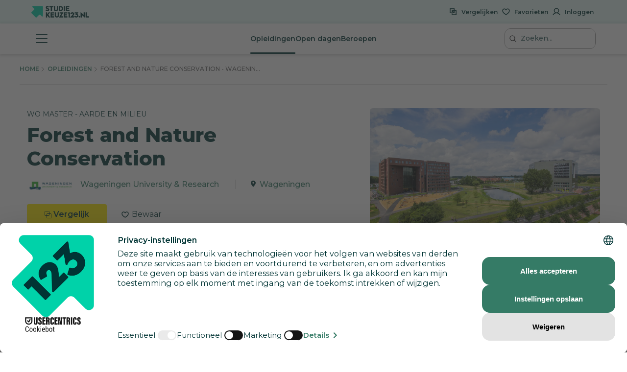

--- FILE ---
content_type: text/html; charset=utf-8
request_url: https://www.studiekeuze123.nl/opleidingen/10892-forest-and-nature-conservation-wageningen-university-research-wo-master
body_size: 34456
content:
<!DOCTYPE html>
<html lang="nl" class="no-js">
<head>
    <meta charset="utf-8">
    <meta http-equiv="content-language" content="nl"/>
    <meta content="text/html; charset=utf-8" http-equiv="content-type"/>
    <meta name="google-site-verification" content="V7LOT--fTv739VU4-3mmfEQT6mbItffyQUC621uzSB0"/>
    <meta name="viewport" content="width=device-width, initial-scale=1">

    <meta property="og:site_name" content="studiekeuze123.nl"/>
    <meta property="og:url" content="https://www.studiekeuze123.nl/opleidingen/10892-forest-and-nature-conservation-wageningen-university-research-wo-master"/>
    <meta property="og:image" content="https://www.studiekeuze123.nl/assets/images/logos/sk123-logo-icon.png"/>
    <meta name="apple-mobile-web-app-title" content="Studiekeuze123">
    <meta name="application-name" content="Studiekeuze123">

        <meta name="sk123-id" content="10892" />
    <script>
    window.dataLayer = window.dataLayer || [];

            window.dataLayer.push(
            JSON.parse('{"page":{"type":"program_detail","publication_date":{"date":"2019-01-21 16:06:15.000000","timezone_type":1,"timezone":"+00:00"},"lastVersion":{"date":"2025-01-06 13:21:08.000000","timezone_type":1,"timezone":"+00:00"}},"site":{"environment":"production","ip_address":"18.191.21.21"},"ecommerce":{"detail":{"products":[{"name":"Wageningen University & Research","id":10892,"brand":"Forest and Nature Conservation","category":"Wo master","variant":"Wageningen University & Research \/ Wageningen"}]}}}')
        );
    
    // Define gtag function to push to dataLayer
    function gtag() {
        window.dataLayer.push(arguments);
    }
</script>
    <!-- Preload critical resources for better performance -->
    <link rel="preload" href="https://web.cmp.usercentrics.eu/ui/loader.js" as="script">
    <link rel="dns-prefetch" href="//web.cmp.usercentrics.eu">
    <link rel="dns-prefetch" href="//www.googletagmanager.com">
    <link rel="dns-prefetch" href="//www.google-analytics.com">

    <!-- Google Consent Mode v2 Initialization (MUST be before Usercentrics) -->
    <script>
        window.dataLayer = window.dataLayer || [];
        function gtag() {
            dataLayer.push(arguments);
        }
        
        // Set default consent states (all denied except security)
        gtag('consent', 'default', {
            'analytics_storage': 'denied',
            'ad_storage': 'denied',
            'ad_user_data': 'denied',
            'ad_personalization': 'denied',
            'functionality_storage': 'denied',
            'personalization_storage': 'denied',
            'security_storage': 'granted',
            'wait_for_update': 500
        });
    </script>

    <!-- Usercentrics CMP Script -->
    <script 
        id="usercentrics-cmp" 
        src="https://web.cmp.usercentrics.eu/ui/loader.js" 
        data-settings-id="6Wur4QkNdyzx3u" 
        async>
    </script>
    <script>
        if (window.top === window.self) {
            (function(w,d,s,l,i){w[l]=w[l]||[];w[l].push({'gtm.start':
                    new Date().getTime(),event:'gtm.js'});var f=d.getElementsByTagName(s)[0],
                j=d.createElement(s),dl=l!='dataLayer'?'&l='+l:'';j.async=true;j.src=
                'https://www.googletagmanager.com/gtm.js?id='+i+dl;f.parentNode.insertBefore(j,f);
            })(window,document,'script','dataLayer','GTM-WD75FJ');
        }
    </script>
    <link rel="preconnect" href="https://dev.visualwebsiteoptimizer.com" />
    <script type="text/plain" id='vwoCode' data-usercentrics="Visual Website Optimizer (VWO)">
        window._vwo_code || (function() {
        var account_id=871636,
        version=2.1,
        settings_tolerance=2000,
        hide_element='body',
        hide_element_style = 'opacity:0 !important;filter:alpha(opacity=0) !important;background:none !important;transition:none !important;',
        /* DO NOT EDIT BELOW THIS LINE */
        f=false,w=window,d=document,v=d.querySelector('#vwoCode'),cK='_vwo_'+account_id+'_settings',cc={};try{var c=JSON.parse(localStorage.getItem('_vwo_'+account_id+'_config'));cc=c&&typeof c==='object'?c:{}}catch(e){}var stT=cc.stT==='session'?w.sessionStorage:w.localStorage;code={nonce:v&&v.nonce,use_existing_jquery:function(){return typeof use_existing_jquery!=='undefined'?use_existing_jquery:undefined},library_tolerance:function(){return typeof library_tolerance!=='undefined'?library_tolerance:undefined},settings_tolerance:function(){return cc.sT||settings_tolerance},hide_element_style:function(){return'{'+(cc.hES||hide_element_style)+'}'},hide_element:function(){if(performance.getEntriesByName('first-contentful-paint')[0]){return''}return typeof cc.hE==='string'?cc.hE:hide_element},getVersion:function(){return version},finish:function(e){if(!f){f=true;var t=d.getElementById('_vis_opt_path_hides');if(t)t.parentNode.removeChild(t);if(e)(new Image).src='https://dev.visualwebsiteoptimizer.com/ee.gif?a='+account_id+e}},finished:function(){return f},addScript:function(e){var t=d.createElement('script');t.type='text/javascript';if(e.src){t.src=e.src}else{t.text=e.text}v&&t.setAttribute('nonce',v.nonce);d.getElementsByTagName('head')[0].appendChild(t)},load:function(e,t){var n=this.getSettings(),i=d.createElement('script'),r=this;t=t||{};if(n){i.textContent=n;d.getElementsByTagName('head')[0].appendChild(i);if(!w.VWO||VWO.caE){stT.removeItem(cK);r.load(e)}}else{var o=new XMLHttpRequest;o.open('GET',e,true);o.withCredentials=!t.dSC;o.responseType=t.responseType||'text';o.onload=function(){if(t.onloadCb){return t.onloadCb(o,e)}if(o.status===200||o.status===304){_vwo_code.addScript({text:o.responseText})}else{_vwo_code.finish('&e=loading_failure:'+e)}};o.onerror=function(){if(t.onerrorCb){return t.onerrorCb(e)}_vwo_code.finish('&e=loading_failure:'+e)};o.send()}},getSettings:function(){try{var e=stT.getItem(cK);if(!e){return}e=JSON.parse(e);if(Date.now()>e.e){stT.removeItem(cK);return}return e.s}catch(e){return}},init:function(){if(d.URL.indexOf('__vwo_disable__')>-1)return;var e=this.settings_tolerance();w._vwo_settings_timer=setTimeout(function(){_vwo_code.finish();stT.removeItem(cK)},e);var t;if(this.hide_element()!=='body'){t=d.createElement('style');var n=this.hide_element(),i=n?n+this.hide_element_style():'',r=d.getElementsByTagName('head')[0];t.setAttribute('id','_vis_opt_path_hides');v&&t.setAttribute('nonce',v.nonce);t.setAttribute('type','text/css');if(t.styleSheet)t.styleSheet.cssText=i;else t.appendChild(d.createTextNode(i));r.appendChild(t)}else{t=d.getElementsByTagName('head')[0];var i=d.createElement('div');i.style.cssText='z-index: 2147483647 !important;position: fixed !important;left: 0 !important;top: 0 !important;width: 100% !important;height: 100% !important;background: white !important;display: block !important;';i.setAttribute('id','_vis_opt_path_hides');i.classList.add('_vis_hide_layer');t.parentNode.insertBefore(i,t.nextSibling)}var o=window._vis_opt_url||d.URL,s='https://dev.visualwebsiteoptimizer.com/j.php?a='+account_id+'&u='+encodeURIComponent(o)+'&vn='+version;if(w.location.search.indexOf('_vwo_xhr')!==-1){this.addScript({src:s})}else{this.load(s+'&x=true')}}};w._vwo_code=code;code.init();})();
    </script>
                    
            <link rel="canonical" href="https://www.studiekeuze123.nl/opleidingen/10892-forest-and-nature-conservation-wageningen-university-research-wo-master"/>
        <title>Forest and Nature Conservation - Wageningen University &amp; Research - Studiekeuze123</title>
        <meta name="robots" content="follow,index"/>
        <meta name="description" content="Interesse in de wo opleiding Forest and Nature Conservation? Deze opleiding kun je volgen bij Wageningen University &amp; Research Wageningen. Check Studiekeuze123!"/>
        <meta name="keywords" content="Forest and Nature Conservation, Wageningen University &amp; Research, Wageningen, woopleiding, opleidingen"/>
        <meta property="og:title" content="Forest and Nature Conservation - Wageningen University &amp; Research - Studiekeuze123"/>
        <meta property="og:description" content="Interesse in de wo opleiding Forest and Nature Conservation? Deze opleiding kun je volgen bij Wageningen University &amp; Research Wageningen. Check Studiekeuze123!"/>
    
    <link rel="shortcut icon" type="image/x-icon" href="https://www.studiekeuze123.nl/favicon.ico?v=2"/>
    <link rel="apple-touch-icon" sizes="180x180" href="https://www.studiekeuze123.nl/assets/images/logos/apple-touch-icon.png">
    <link rel="icon" type="image/png" sizes="32x32" href="https://www.studiekeuze123.nl/assets/images/logos/favicon-32x32.png?v=2">
    <link rel="icon" type="image/png" sizes="16x16" href="https://www.studiekeuze123.nl/assets/images/logos/favicon-16x16.png?v=2">
    <link rel="manifest" href="https://www.studiekeuze123.nl/site.webmanifest?v=2">
    <meta name="msapplication-TileColor" content="#ffffff">
    <meta name="theme-color" content="#ffffff">
    <link rel="stylesheet" type="text/css" media="screen" href="/build/v2/stylesheet.css?id=2f0dd976ad19b9d4463a03303bbaa414" />
    <link href='https://fonts.googleapis.com/css?family=Montserrat:300,400,500,600,700,800&display=swap' rel='stylesheet' type='text/css'>
    <link href='https://fonts.googleapis.com/css2?family=Shadows+Into+Light+Two&display=swap' rel='stylesheet' type='text/css'>

    <script>(function(H){H.className=H.className.replace(/\bno-js\b/,'js')})(document.documentElement)</script>
        <script type="text/plain" data-usercentrics="Hotjar">
        if (!window.hj) {
            (function(h,o,t,j,a,r){
                h.hj=h.hj||function(){(h.hj.q=h.hj.q||[]).push(arguments)};
                h._hjSettings={hjid:297769,hjsv:7};
                a=o.getElementsByTagName('head')[0];
                r=o.createElement('script');r.async=1;
                r.src=t+h._hjSettings.hjid+j+h._hjSettings.hjsv;
                a.appendChild(r);
            })(window,document,'https://static.hotjar.com/c/hotjar-','.js?sv=');
        }
    </script>
    <script type="text/plain" data-usercentrics="Watermelon" async type="module" src="https://chatwidget-prod.web.app/embed/init.iife.js" data-watermelon-widget-id="wMydGGtj7J1" data-watermelon-settings-id="13288">
    </script>
    <!-- Livewire Styles --><style >[wire\:loading][wire\:loading], [wire\:loading\.delay][wire\:loading\.delay], [wire\:loading\.inline-block][wire\:loading\.inline-block], [wire\:loading\.inline][wire\:loading\.inline], [wire\:loading\.block][wire\:loading\.block], [wire\:loading\.flex][wire\:loading\.flex], [wire\:loading\.table][wire\:loading\.table], [wire\:loading\.grid][wire\:loading\.grid], [wire\:loading\.inline-flex][wire\:loading\.inline-flex] {display: none;}[wire\:loading\.delay\.none][wire\:loading\.delay\.none], [wire\:loading\.delay\.shortest][wire\:loading\.delay\.shortest], [wire\:loading\.delay\.shorter][wire\:loading\.delay\.shorter], [wire\:loading\.delay\.short][wire\:loading\.delay\.short], [wire\:loading\.delay\.default][wire\:loading\.delay\.default], [wire\:loading\.delay\.long][wire\:loading\.delay\.long], [wire\:loading\.delay\.longer][wire\:loading\.delay\.longer], [wire\:loading\.delay\.longest][wire\:loading\.delay\.longest] {display: none;}[wire\:offline][wire\:offline] {display: none;}[wire\:dirty]:not(textarea):not(input):not(select) {display: none;}:root {--livewire-progress-bar-color: #2299dd;}[x-cloak] {display: none !important;}[wire\:cloak] {display: none !important;}dialog#livewire-error::backdrop {background-color: rgba(0, 0, 0, .6);}</style>
</head>

<body>
<script src="/build/v2/manifest.js?id=5bc168dd1e812e47026aa08ee5d32dec"></script>
<script src="/build/v2/scripts-body.js?id=7692c0161e4b4356c0aa73841ed29803"></script>
<!-- Google Tag Manager (noscript) !-->
    <noscript>
        <iframe src="https://www.googletagmanager.com/ns.html?id=GTM-WD75FJ" height="0" width="0" style="display:none;visibility:hidden">
        </iframe>
    </noscript>
    <!-- End Google Tag Manager (noscript) !-->

<a href="#main-content" id="skip-link" tabindex="0" class="d-print-none">Overslaan en direct naar de inhoud</a>
<modals-container></modals-container>
    <div class="modal fade d-print-none " tabindex="-1" role="dialog"  aria-labelledby="info-modal-title-b_en_t_varianten"  id="info-modal-b_en_t_varianten">
        <div class="modal-dialog">
            <div class="modal-content">
                                <button title="Sluiten" type="button" class="close " data-dismiss="modal" aria-label="Sluiten">
                        <span class="modal-close-icon">
                            <svg role="img" aria-label="sluiten">
                                <use xlink:href="/build/v2/sprite.svg?id=2e4ee0213d1cb303f14a4d9b4222e1a7#icon-close-white"></use>
                            </svg>
                        </span>
                                        </button>
                <div class="modal-body">
                    <h3 id="info-modal-title-b_en_t_varianten">Bron en toelichting</h3>
            <p>Het verschil tussen varianten, afstudeerrichtingen en honoursprogramma&#039;s:</p><p>Een <strong>variant </strong>is een opzichzelfstaand programma dat je vanaf het begin van de opleiding kiest. Een variant kan een bepaalde richting zijn, maar het kan ook een taalvariant zijn.</p><p>Een <strong>afstudeerrichting </strong>is een specifieke richting binnen een opleiding. Het begin van de opleiding is dan algemeen, maar later specialiseer je je, bijvoorbeeld vanaf het derde studiejaar. </p><p>Een <strong>honoursprogramma </strong>is een aanvullend programma voor gemotiveerde en talentvolle bachelor- en masterstudenten. Voor dit programma krijg je extra studiepunten (<a href="https://www.studiekeuze123.nl/studiekeuzewoordenboek/ects">ECTS</a>).  </p><p>De informatie over varianten, afstudeerrichtingen en honoursprogramma&#039;s wordt door onderwijsinstellingen zelf aangeleverd. </p><p><a href="https://www.studiekeuze123.nl/bronnen-studiekeuze123">Lees meer over de bronnen die Studiekeuze123 gebruikt</a></p>
                </div>
            </div>
        </div>
    </div>
    <div class="modal fade d-print-none " tabindex="-1" role="dialog"  aria-labelledby="info-modal-title-b_en_t_vooropleidingseisen"  id="info-modal-b_en_t_vooropleidingseisen">
        <div class="modal-dialog">
            <div class="modal-content">
                                <button title="Sluiten" type="button" class="close " data-dismiss="modal" aria-label="Sluiten">
                        <span class="modal-close-icon">
                            <svg role="img" aria-label="sluiten">
                                <use xlink:href="/build/v2/sprite.svg?id=2e4ee0213d1cb303f14a4d9b4222e1a7#icon-close-white"></use>
                            </svg>
                        </span>
                                        </button>
                <div class="modal-body">
                    <h3 id="info-modal-title-b_en_t_vooropleidingseisen">Bron en toelichting</h3>
            <p>De informatie over wettelijke vooropleidingseisen en toelatingseisen is afkomstig uit de Regeling Aanmelding en Toelating Hoger Onderwijs (RATHO) die wordt gepubliceerd door de overheid. De aanvullende eisen zijn afkomstig van de instellingen zelf.</p><p><a href="https://www.studiekeuze123.nl/bronnen-studiekeuze123">Lees meer over de bronnen die Studiekeuze123 gebruikt</a></p>
                </div>
            </div>
        </div>
    </div>
    <div class="modal fade d-print-none " tabindex="-1" role="dialog"  aria-labelledby="info-modal-title-b_en_t_collegegeld"  id="info-modal-b_en_t_collegegeld">
        <div class="modal-dialog">
            <div class="modal-content">
                                <button title="Sluiten" type="button" class="close " data-dismiss="modal" aria-label="Sluiten">
                        <span class="modal-close-icon">
                            <svg role="img" aria-label="sluiten">
                                <use xlink:href="/build/v2/sprite.svg?id=2e4ee0213d1cb303f14a4d9b4222e1a7#icon-close-white"></use>
                            </svg>
                        </span>
                                        </button>
                <div class="modal-body">
                    <h3 id="info-modal-title-b_en_t_collegegeld">Bron en toelichting</h3>
            <p>Het wettelijke collegegeld is afkomstig van het Ministerie van Onderwijs. Voor particulier onderwijs geldt niet het wettelijk collegegeld. Particuliere instellingen bepalen zelf de hoogte van het collegegeld.</p><p><a href="https://www.studiekeuze123.nl/bronnen-studiekeuze123">Lees meer over de bronnen die Studiekeuze123 gebruikt</a></p>
                </div>
            </div>
        </div>
    </div>
    <div class="modal fade d-print-none " tabindex="-1" role="dialog"  aria-labelledby="info-modal-title-BSA_Numeric"  id="info-modal-BSA_Numeric">
        <div class="modal-dialog">
            <div class="modal-content">
                                <button title="Sluiten" type="button" class="close " data-dismiss="modal" aria-label="Sluiten">
                        <span class="modal-close-icon">
                            <svg role="img" aria-label="sluiten">
                                <use xlink:href="/build/v2/sprite.svg?id=2e4ee0213d1cb303f14a4d9b4222e1a7#icon-close-white"></use>
                            </svg>
                        </span>
                                        </button>
                <div class="modal-body">
                    <h3 id="info-modal-title-BSA_Numeric"></h3>
            <p>Er zijn verschillende vormen van studieadvies. Een bindend studieadvies (BSA) houdt in dat je binnen een bepaalde periode (meestal het eerste jaar) een minimum aantal studiepunten (ECTS) moet behalen. Als je te weinig punten haalt, krijg je een negatief BSA en moet je meestal stoppen met de opleiding. Je kunt je echter wel voor een andere opleiding inschrijven.</p><p>Sommige opleidingen geven een niet-bindend studieadvies. Bij een negatief advies mag je dan wel doorgaan met de opleiding.</p><p>Als de vorm van studieadvies onbekend is, kan dit betekenen dat de onderwijsinstelling geen informatie heeft verstrekt of dat deze opleiding geen studieadvies geeft (de verplichting van een studieadvies geldt alleen voor bekostigde opleidingen). Bij een onbekend studieadvies is het daarom raadzaam om de (B)SA-norm bij de onderwijsinstelling te controleren.</p>
                </div>
            </div>
        </div>
    </div>
    <div class="modal fade d-print-none " tabindex="-1" role="dialog"  aria-labelledby="info-modal-title-b_en_t_studieverloop"  id="info-modal-b_en_t_studieverloop">
        <div class="modal-dialog">
            <div class="modal-content">
                                <button title="Sluiten" type="button" class="close " data-dismiss="modal" aria-label="Sluiten">
                        <span class="modal-close-icon">
                            <svg role="img" aria-label="sluiten">
                                <use xlink:href="/build/v2/sprite.svg?id=2e4ee0213d1cb303f14a4d9b4222e1a7#icon-close-white"></use>
                            </svg>
                        </span>
                                        </button>
                <div class="modal-body">
                    <h3 id="info-modal-title-b_en_t_studieverloop">Bron en toelichting</h3>
            <p>Het cijfer over de doorstroom naar het tweede jaar en de afstudeerpercentages komen uit het &gt;<a href="https://www.studiekeuze123.nl/studiekeuzewoordenboek/1-cijfer-ho">1 Cijfer HO</a> van <a target="_blank" rel="noopener" href="https://www.duo.nl">DUO</a>. </p><p>Het percentage afgestudeerden dat tevreden is over zijn of haar studiekeuze is afkomstig uit de schoolverlatersonderzoeken van het hoger beroepsonderwijs (HBO-monitor) en het wetenschappelijk onderwijs (Nationale Alumni Enqu&ecirc;te). In deze onderzoeken worden afgestudeerden 1,5 jaar na afstuderen gevraagd wat hun huidige arbeidsmarktpositie is en hoe ze terugkijken op de gevolgde opleiding. Deze onderzoeken worden uitgevoerd in opdracht van respectievelijk de&nbsp;<a target="_blank" rel="noopener" href="https://www.vereniginghogescholen.nl">Vereniging Hogescholen</a>&nbsp;en <a target="_blank" rel="noopener" href="https://www.universiteitenvannederland.nl/">Universiteiten van Nederland</a>. De cijfers worden alleen getoond als landelijk gemiddelde voor deze studie. De reden hiervoor is dat het aantal afgestudeerden dat meedoet aan deze onderzoeken veelal te laag is om betrouwbare uitspraken te doen over een specifieke opleiding aan een specifieke instelling. Voor het wo geldt dat de gegevens betrekking hebben op de arbeidsmarktpositie van wo-masterstudenten aangezien zij worden bevraagd in de Nationale Alumni Enqu&ecirc;te. Bij wo-bacheloropleidingen worden geen cijfers getoond, omdat hier geen gegevens van bekend zijn. Bedenk dat degenen die meededen aan deze onderzoeken al anderhalf jaar klaar waren met hun opleiding. Ondertussen kan de opleiding en de situatie op de arbeidsmarkt veranderd zijn. </p><p>Indien er een onderwerp ontbreekt, dan betekent dit dat Studiekeuze123 geen of niet voldoende betrouwbare informatie ter beschikking heeft over dit onderwerp. </p><p><a href="https://www.studiekeuze123.nl/bronnen-studiekeuze123">Lees meer over de bronnen die Studiekeuze123 gebruikt</a></p>
                </div>
            </div>
        </div>
    </div>
    <div class="modal fade d-print-none " tabindex="-1" role="dialog"  aria-labelledby="info-modal-title-b_en_t_studenentoordelen"  id="info-modal-b_en_t_studenentoordelen">
        <div class="modal-dialog">
            <div class="modal-content">
                                <button title="Sluiten" type="button" class="close " data-dismiss="modal" aria-label="Sluiten">
                        <span class="modal-close-icon">
                            <svg role="img" aria-label="sluiten">
                                <use xlink:href="/build/v2/sprite.svg?id=2e4ee0213d1cb303f14a4d9b4222e1a7#icon-close-white"></use>
                            </svg>
                        </span>
                                        </button>
                <div class="modal-body">
                    <h3 id="info-modal-title-b_en_t_studenentoordelen">Bron en toelichting</h3>
            <p>De studentenoordelen worden jaarlijks verzameld in de Nationale Studenten Enqu&ecirc;te. Dit is een landelijk tevredenheidsonderzoek onder alle studenten in Nederland waarin zij hun opleiding en instelling mogen beoordelen. Zij doen dit door een score te geven op een 5-puntsschaal (1-5), waarbij 1 betekent zeer ontevreden en 5 zeer tevreden.</p><p>Naast cijfers van de opleiding wordt het landelijk gemiddelde van een opleiding weergegeven. Studiekeuze123 is verantwoordelijk voor de Nationale Studenten Enqu&ecirc;te. Lees meer over de <a href="https://www.studiekeuze123.nl/nse">Nationale Studenten Enqu&ecirc;te</a>.</p><p>Indien er een &ndash; staat bij een onderwerp dan betekent dit dat Studiekeuze123 geen of niet voldoende betrouwbare informatie ter beschikking heeft over dit onderwerp.</p><p><a href="https://www.studiekeuze123.nl/bronnen-studiekeuze123">Lees meer over de bronnen die Studiekeuze123 gebruikt</a></p>
                </div>
            </div>
        </div>
    </div>
    <div class="modal fade d-print-none " tabindex="-1" role="dialog"  aria-labelledby="info-modal-title-b_en_t_aanhetwerk_master"  id="info-modal-b_en_t_aanhetwerk_master">
        <div class="modal-dialog">
            <div class="modal-content">
                                <button title="Sluiten" type="button" class="close " data-dismiss="modal" aria-label="Sluiten">
                        <span class="modal-close-icon">
                            <svg role="img" aria-label="sluiten">
                                <use xlink:href="/build/v2/sprite.svg?id=2e4ee0213d1cb303f14a4d9b4222e1a7#icon-close-white"></use>
                            </svg>
                        </span>
                                        </button>
                <div class="modal-body">
                    <h3 id="info-modal-title-b_en_t_aanhetwerk_master">Bron en toelichting</h3>
            <p>Het percentage afgestudeerden dat aangeeft de opleiding een goede basis te vinden voor de arbeidsmarkt is afkomstig uit de schoolverlatersonderzoeken van het hoger beroepsonderwijs (HBO-monitor) en het wetenschappelijk onderwijs (Nationale Alumni Enqu&ecirc;te). De tevredenheidsoordelen over de huidige baan en de carri&egrave;remogelijkheden van de huidige baan komen uit de HBO-monitor. In de Nationale Alumni Enqu&ecirc;te worden deze vragen niet gesteld.</p><p>In deze onderzoeken worden afgestudeerden 1,5 jaar na afstuderen gevraagd wat hun huidige arbeidsmarktpositie is en hoe ze terugkijken op de gevolgde opleiding. Deze onderzoeken worden uitgevoerd in opdracht van respectievelijk de&nbsp;<a target="_blank" rel="noopener" href="https://www.vereniginghogescholen.nl">Vereniging Hogescholen</a>&nbsp;en de&nbsp;<a target="_blank" rel="noopener" href="https://www.universiteitenvannederland.nl/">Universiteiten van Nederland</a>. De cijfers worden alleen getoond als landelijk gemiddelde voor deze studie. De reden hiervoor is dat het aantal afgestudeerden dat meedoet aan deze onderzoeken veelal te laag is om betrouwbare uitspraken te doen over een specifieke opleiding aan een specifieke instelling. Voor het wo geldt dat de gegevens betrekking hebben op de arbeidsmarktpositie van wo-masterstudenten aangezien zij worden bevraagd in de Nationale Alumni Enqu&ecirc;te. Bij wo-bacheloropleidingen worden geen cijfers getoond, omdat hier geen gegevens van bekend zijn. Bedenk dat degenen die meededen aan deze onderzoeken al anderhalf jaar klaar waren met hun opleiding. Ondertussen kan de opleiding en de situatie op de arbeidsmarkt veranderd zijn. </p><p><a href="https://www.studiekeuze123.nl/bronnen">Lees meer over de bronnen die Studiekeuze123 gebruikt</a></p>
                </div>
            </div>
        </div>
    </div>
    <div class="modal fade d-print-none job-market-popularity-card__modal" tabindex="-1" role="dialog" aria-label="Meer informatie"   id="info-modal-b_en_t_gekozen_beroepen">
        <div class="modal-dialog">
            <div class="modal-content">
                                <button title="Sluiten" type="button" class="close " data-dismiss="modal" aria-label="Sluiten">
                        <span class="modal-close-icon">
                            <svg role="img" aria-label="sluiten">
                                <use xlink:href="/build/v2/sprite.svg?id=2e4ee0213d1cb303f14a4d9b4222e1a7#icon-close-white"></use>
                            </svg>
                        </span>
                                        </button>
                <div class="modal-body">
                    <h3 class="modal-title">Meest gekozen beroepen (na deze studie)</h3>
                <p>Benieuwd naar de beroepen waarin afgestudeerden aan het werk gaan na deze studie? Dit overzicht laat je zien in welke soort beroepen de meeste afstudeerders terecht komen. Per beroep kun je zien hoeveel procent van de afgestudeerden met een baan voor dit beroep hebben gekozen.<br><br><strong>Goed om te weten:</strong> in het overzicht zijn de doorgegeven beroepen van de afstudeerders gebundeld op basis van de taken en vaardigheden die je bij dit beroep uitoefent. Bij de berekening van de percentages is gekeken naar de afstudeerders van alle landelijk beschikbare opleidingsvormen (voltijd, deeltijd en duaal).</p>
                <div class="table-wrapper">
                    <table class="table job-market-table">
                                                                                    <tr>
                                    <td>
                                        <span class="strong">Biologen, botanici, zoölogen e.d.</span>
                                    </td>
                                    <td class="text-right">
                                    <span class="strong">
                                        36%
                                    </span>
                                    </td>
                                </tr>
                                                                        </table>
                </div>
            <div class="modal-statement modal-statement-in">
    <h3>Meer informatie over de cijfers</h3>
                <p>De cijfers over &#039;De arbeidsmarkt na afstuderen&#039; zijn afkomstig uit de schoolverlatersonderzoeken van het hoger beroepsonderwijs (de jaarlijkse HBO-monitor) en het wetenschappelijk onderwijs (de tweejaarlijkse Nationale Alumni Enqu&ecirc;te). Hierin worden afgestudeerden gevraagd naar hun arbeidsmarktpositie en hoe ze terugkijken op de gevolgde opleiding. Deze onderzoeken worden uitgevoerd in opdracht van respectievelijk de Vereniging Hogescholen en Universiteiten van Nederland. </p><p>De cijfers hebben betrekking op een aantal studies en niet alleen op de opleiding aan deze instelling. De reden hiervoor is dat het aantal afgestudeerden dat meedoet aan deze onderzoeken meestal te laag is om betrouwbare uitspraken te doen over een specifieke opleiding. </p><p>Voor het hbo geldt dat de gegevens betrekking hebben op de arbeidsmarktpositie van hbo-bachelor of hbo-associate degree studenten. Bij hbo-masteropleidingen worden geen cijfers getoond, omdat deze studenten vaak al werken en deeltijd student zijn. Voor het wo geldt dat de gegevens betrekking hebben op de arbeidsmarktpositie van wo-masterstudenten, omdat zij worden bevraagd in de Nationale Alumni Enqu&ecirc;te. Bij wo-bacheloropleidingen worden geen cijfers getoond, omdat hier geen gegevens van bekend zijn.</p><p>Bedenk dat degenen die meededen aan deze onderzoeken al anderhalf jaar klaar waren met hun opleiding. Intussen kan de opleiding en de situatie op de arbeidsmarkt veranderd zijn.</p>
    <button class="modal-statement-button btn-expand-text">Toon meer</button>
</div>
                </div>
            </div>
        </div>
    </div>
    <div class="modal fade d-print-none prognosis-modal" tabindex="-1" role="dialog" aria-label="Meer informatie"   id="info-modal-b_en_t_kans_op_de_arbeidsmarkt">
        <div class="modal-dialog">
            <div class="modal-content">
                                <button title="Sluiten" type="button" class="close " data-dismiss="modal" aria-label="Sluiten">
                        <span class="modal-close-icon">
                            <svg role="img" aria-label="sluiten">
                                <use xlink:href="/build/v2/sprite.svg?id=2e4ee0213d1cb303f14a4d9b4222e1a7#icon-close-white"></use>
                            </svg>
                        </span>
                                        </button>
                <div class="modal-body">
                    <h3 class="modal-title">Werkgelegenheid na deze studie</h3>
            <p>Bij deze studie zijn de verwachtingen voor het vinden van een baan <strong>goed</strong>.</p>
            <p>Hoe zit het met de werkgelegenheid na het afstuderen bij deze studie? Om dit te voorspellen is een combinatie gemaakt tussen: <ul>
            <li>huidige aansluiting: of je nu meer of minder moeite ervaart als afgestudeerde bij het vinden van een baan die aansluit bij je studie</li>
            <li>de perspectieven: of je als toekomstige afgestudeerde in de komende jaren meer of minder moeite gaat krijgen bij het vinden van een baan die aansluit bij je studie</li>
        </ul></p>
            <div class="modal-statement modal-statement-in">
    <h3>Meer informatie over de cijfers</h3>
                <p>Deze informatie is gebaseerd op de arbeidsmarktprognoses tot 2028 van  <a target="_blank" rel="noopener" href="https://www.roa.nl">Researchcentrum voor Onderwijs en Arbeidsmarkt (ROA)</a>. Deze scenario&#039;s gaan uit van de baanomstandigheden van de recent afgestudeerden die de huidige arbeidsmarkt betreden (&lsquo;huidige krapte&rsquo;) &eacute;n de verwachte veranderingen in de toekomstige aansluiting over 6 jaar.</p><p>De informatie laat zien in hoeverre er sprake is van &lsquo;evenwicht&rsquo; tussen &lsquo;vraag naar personeel&rsquo; en &lsquo;aanbod van personeel&rsquo;. </p><p><em><strong>Zeer goed</strong></em></p><p>Bij sommige studies is er sprake van een &lsquo;zeer goede&rsquo; aansluiting tot de arbeidsmarkt. Dat is het geval als het de verwachting is dat de vraag naar personeel in de toekomst gaat toenemen ten opzichte van het aanbod van personeel (&#039;verdere verkrapping&#039;). </p><p><em><strong>Goed</strong></em></p><p>Bij studies met een &lsquo;goede&rsquo; aansluiting tot de arbeidsmarkt is de vraag naar personeel bijna gelijk aan het aanbod van personeel; voor elke &#039;baan&#039; is er een &#039;persoon&#039; beschikbaar.</p><p><em><strong>Minder goed</strong></em></p><p>Bij &#039;verdere verruiming&#039; is de vraag naar personeel juist aan het afnemen ten opzichte van het aanbod van personeel. Dit noemen we een studie waarbij de aansluiting &lsquo;minder goed&rsquo; is. </p><p><em><strong>Goed om te weten: </strong></em>de cijfers zijn gebaseerd op de ITA (Indicator Toekomstige Arbeidsmarkt) en de huidige krapte op de arbeidsmarkt van ROA. De cijfers gelden niet voor specifieke opleidingen of studies maar voor opleidingstypen. Dit zijn bijvoorbeeld &#039;bachelor kunst&#039; of &#039;master taal en cultuur&#039;.</p><p><a target="_blank" rel="noopener" href="https://www.studiekeuze123.nl/bronnen-studiekeuze123">Lees meer over de bronnen die Studiekeuze123.nl gebruikt</a></p>
    <button class="modal-statement-button btn-expand-text">Toon meer</button>
</div>
                </div>
            </div>
        </div>
    </div>
    <div class="modal fade d-print-none " tabindex="-1" role="dialog" aria-label="Meer informatie"   id="info-modal-b_en_t_baan_vinden">
        <div class="modal-dialog">
            <div class="modal-content">
                                <button title="Sluiten" type="button" class="close " data-dismiss="modal" aria-label="Sluiten">
                        <span class="modal-close-icon">
                            <svg role="img" aria-label="sluiten">
                                <use xlink:href="/build/v2/sprite.svg?id=2e4ee0213d1cb303f14a4d9b4222e1a7#icon-close-white"></use>
                            </svg>
                        </span>
                                        </button>
                <div class="modal-body">
                    <h3 class="modal-title">Een (substantiële) baan vinden...</h3>
            <p>duurt gemiddeld <strong>7 maanden.</strong></br>43% krijgt een <strong>vast contract.</strong></p>
            <p>We laten hier ten eerste het aantal maanden zien dat het de eerste 50% van de afgestudeerden kost om een substantiële baan te vinden. We noemen de baan substantieel als: </p>
            <p><ul><li>het niet gaat om een stage, uitzendwerk, oproepwerk of een baan binnen de sociale werkvoorziening;</li><li>als men minstens 60% werkt en</li><li>het salaris minimaal 1,4 keer het minimumloon is voor hbo-bachelor afgestudeerden, 1,35 voor ad-afgestudeerden en 1,5 voor wo-master afgestudeerden.</li></ul></p>
            <p>Ten tweede laten we het aantal voltijd afgestudeerden zien dat een vast contract heeft, als percentage van alle voltijd afgestudeerden die in loondienst zijn.</p>
            <div class="modal-statement modal-statement-in">
    <h3>Meer informatie over de cijfers</h3>
                <p>Deze gegevens zijn afkomstig van CBS Microdata. Microdata zijn koppelbare data op persoons-, bedrijfs- en adresniveau, waarmee Nederlandse universiteiten, wetenschappelijke organisaties, planbureaus en onderzoeksinstanties in een aantal andere EU-landen onder strikte voorwaarden zelf statistisch onderzoek kunnen doen. Het borgen van privacy en het voorkomen van onthullingen van personen of bedrijven is daarbij het uitgangspunt. Het onderzoek wordt gedaan in een beveiligde microdata-omgeving van het CBS, de Remote-Access-omgeving (RA-omgeving).</p>
    <button class="modal-statement-button btn-expand-text">Toon meer</button>
</div>
                </div>
            </div>
        </div>
    </div>
    <div class="modal fade d-print-none " tabindex="-1" role="dialog" aria-label="Meer informatie"   id="info-modal-b_en_t_match_studie_beroep">
        <div class="modal-dialog">
            <div class="modal-content">
                                <button title="Sluiten" type="button" class="close " data-dismiss="modal" aria-label="Sluiten">
                        <span class="modal-close-icon">
                            <svg role="img" aria-label="sluiten">
                                <use xlink:href="/build/v2/sprite.svg?id=2e4ee0213d1cb303f14a4d9b4222e1a7#icon-close-white"></use>
                            </svg>
                        </span>
                                        </button>
                <div class="modal-body">
                    <h3 class="modal-title">Match tussen studie en beroep</h3>
            <div class="percentage-ellipse-with-text">
                <div class="pie-wrapper">
    <div class="background">
        <div class="background-circle"></div>
    </div>
    <div class="pie">
        <div class="left-side half-circle" style="transform: rotate(295.2deg)"></div>
        <div class="right-side half-circle right-side-gt-50"></div>
    </div>
</div>                <p>82% vond een baan binnen het <strong>vakgebied</strong> van de studie</p>
            </div>
            <div class="percentage-ellipse-with-text">
                <div class="pie-wrapper">
    <div class="background">
        <div class="background-circle"></div>
    </div>
    <div class="pie">
        <div class="left-side half-circle" style="transform: rotate(154.8deg)"></div>
        <div class="right-side half-circle right-side-st-50"></div>
    </div>
</div>                <p>43% vond een baan op het <strong>niveau</strong> van de studie</p>
            </div>
            <p>Het eerste getal laat zien welk percentage van afgestudeerden met een voltijd opleiding  aangeeft werk te hebben binnen het vakgebied (de eigen of een verwante richting) van hun studie.</p>
            <p>Het tweede getal laat zien welk percentage van afgestudeerden met een voltijd studie aangeeft werk te hebben waarvoor het niveau van hun studie vereist is. Met niveau bedoelen we hbo-bachelor of hoger voor hbo-bacheloropleidingen en wo-master of hoger (postdoctoraal of gepromoveerd) voor wo-masteropleidingen.</p>
            <div class="modal-statement modal-statement-in">
    <h3>Meer informatie over de cijfers</h3>
                <p>De cijfers over &#039;De arbeidsmarkt na afstuderen&#039; zijn afkomstig uit de schoolverlatersonderzoeken van het hoger beroepsonderwijs (de jaarlijkse HBO-monitor) en het wetenschappelijk onderwijs (de tweejaarlijkse Nationale Alumni Enqu&ecirc;te). Hierin worden afgestudeerden gevraagd naar hun arbeidsmarktpositie en hoe ze terugkijken op de gevolgde opleiding. Deze onderzoeken worden uitgevoerd in opdracht van respectievelijk de Vereniging Hogescholen en Universiteiten van Nederland. </p><p>De cijfers hebben betrekking op een aantal studies en niet alleen op de opleiding aan deze instelling. De reden hiervoor is dat het aantal afgestudeerden dat meedoet aan deze onderzoeken meestal te laag is om betrouwbare uitspraken te doen over een specifieke opleiding. </p><p>Voor het hbo geldt dat de gegevens betrekking hebben op de arbeidsmarktpositie van hbo-bachelor of hbo-associate degree studenten. Bij hbo-masteropleidingen worden geen cijfers getoond, omdat deze studenten vaak al werken en deeltijd student zijn. Voor het wo geldt dat de gegevens betrekking hebben op de arbeidsmarktpositie van wo-masterstudenten, omdat zij worden bevraagd in de Nationale Alumni Enqu&ecirc;te. Bij wo-bacheloropleidingen worden geen cijfers getoond, omdat hier geen gegevens van bekend zijn. </p><p>Bedenk dat degenen die meededen aan deze onderzoeken al anderhalf jaar klaar waren met hun opleiding. Intussen kan de opleiding en de situatie op de arbeidsmarkt veranderd zijn.</p>
    <button class="modal-statement-button btn-expand-text">Toon meer</button>
</div>
                </div>
            </div>
        </div>
    </div>
    <div class="modal fade d-print-none " tabindex="-1" role="dialog" aria-label="Meer informatie"   id="info-modal-b_en_t_na_deze_studie">
        <div class="modal-dialog">
            <div class="modal-content">
                                <button title="Sluiten" type="button" class="close " data-dismiss="modal" aria-label="Sluiten">
                        <span class="modal-close-icon">
                            <svg role="img" aria-label="sluiten">
                                <use xlink:href="/build/v2/sprite.svg?id=2e4ee0213d1cb303f14a4d9b4222e1a7#icon-close-white"></use>
                            </svg>
                        </span>
                                        </button>
                <div class="modal-body">
                    <h3 class="modal-title">Startsalaris</h3>
            <p>Het startsalaris is gebaseerd op het bruto salaris. Het bruto salaris is het salaris dat je verdient in Nederland voordat de belasting eraf gaat.</p>
                            <p>Jouw geschatte startsalaris ligt <strong>&euro; 287</strong> onder het geschatte gemiddelde van alle wo master studies in Nederland. </p>
                        <div class="job-market-salary-card__graph-wrapper">
                <div class="job-market-salary-card__graph">
                    <div class="job-market-salary-card__median-block"
                        style="height: 109.06666666667px"></div>
                    <div class="job-market-salary-card__average-block" style="height: 120px">
                    </div>
                </div>
                <div class="job-market-salary-card__salary-container">
                    <div>
                        <p class="job-market-salary-card__median">&euro; 2.863</p>
                        <p><b class="strong">Geschatte startsalaris</b> na deze studie</p>
                    </div>
                    <div>
                        <p class="job-market-salary-card__average">&euro; 3.150</p>
                        <p>Geschat van <strong>alle</strong> wo master studies</p>
                    </div>
                </div>
            </div>
            <div class="modal-statement modal-statement-in">
    <h3>Meer informatie over de cijfers</h3>
                <p>Deze gegevens zijn afkomstig van CBS Microdata. Microdata zijn koppelbare data op persoons-, bedrijfs- en adresniveau, waarmee Nederlandse universiteiten, wetenschappelijke organisaties, planbureaus en onderzoeksinstanties in een aantal andere EU-landen onder strikte voorwaarden zelf statistisch onderzoek kunnen doen. Het borgen van privacy en het voorkomen van onthullingen van personen of bedrijven is daarbij het uitgangspunt. Het onderzoek wordt gedaan in een beveiligde microdata-omgeving van het CBS, de Remote-Access-omgeving (RA-omgeving).</p>
    <button class="modal-statement-button btn-expand-text">Toon meer</button>
</div>
                </div>
            </div>
        </div>
    </div>
    <div class="modal fade d-print-none job-market-average-work-week-modal" tabindex="-1" role="dialog" aria-label="Meer informatie"   id="info-modal-b_en_t_gemiddelde_werkweek">
        <div class="modal-dialog">
            <div class="modal-content">
                                <button title="Sluiten" type="button" class="close " data-dismiss="modal" aria-label="Sluiten">
                        <span class="modal-close-icon">
                            <svg role="img" aria-label="sluiten">
                                <use xlink:href="/build/v2/sprite.svg?id=2e4ee0213d1cb303f14a4d9b4222e1a7#icon-close-white"></use>
                            </svg>
                        </span>
                                        </button>
                <div class="modal-body">
                    <h3 class="modal-title">Gemiddelde werkweek</h3>
            <p>Afgestudeerden werken gemiddeld <b class="strong">35 uur</b> per week.</p>
            <p>Er is gekeken naar afgestudeerden van voltijd studies. De uitkomsten zijn gebaseerd op de werkzame beroepsbevolking.</p>
            <div class="modal-statement modal-statement-in">
    <h3>Meer informatie over de cijfers</h3>
                <p>Deze gegevens zijn afkomstig van CBS Microdata. Microdata zijn koppelbare data op persoons-, bedrijfs- en adresniveau, waarmee Nederlandse universiteiten, wetenschappelijke organisaties, planbureaus en onderzoeksinstanties in een aantal andere EU-landen onder strikte voorwaarden zelf statistisch onderzoek kunnen doen. Het borgen van privacy en het voorkomen van onthullingen van personen of bedrijven is daarbij het uitgangspunt. Het onderzoek wordt gedaan in een beveiligde microdata-omgeving van het CBS, de Remote-Access-omgeving (RA-omgeving).</p>
    <button class="modal-statement-button btn-expand-text">Toon meer</button>
</div>
                </div>
            </div>
        </div>
    </div>
    <div class="modal fade d-print-none " tabindex="-1" role="dialog" aria-label="Meer informatie"   id="info-modal-b_en_t_oordeel_alumni_huidige_baan">
        <div class="modal-dialog">
            <div class="modal-content">
                                <button title="Sluiten" type="button" class="close " data-dismiss="modal" aria-label="Sluiten">
                        <span class="modal-close-icon">
                            <svg role="img" aria-label="sluiten">
                                <use xlink:href="/build/v2/sprite.svg?id=2e4ee0213d1cb303f14a4d9b4222e1a7#icon-close-white"></use>
                            </svg>
                        </span>
                                        </button>
                <div class="modal-body">
                    <h3 class="modal-title">Tevredenheid huidige baan</h3>
                        <p>De gemiddelde tevredenheid van afgestudeerden over hun huidige baan. De beoordeling is op een schaal van 1 tot 5., waarbij 1 betekent dat ze zeer ontevreden zijn en 5 betekent dat ze zeer tevreden zijn.</p>
                        <p>Het gaat om afgestudeerden van voltijd studies.</p>
            <div class="modal-statement modal-statement-in">
    <h3>Meer informatie over de cijfers</h3>
                <p>De cijfers over &#039;De arbeidsmarkt na afstuderen&#039; zijn afkomstig uit de schoolverlatersonderzoeken van het hoger beroepsonderwijs (de jaarlijkse HBO-monitor) en het wetenschappelijk onderwijs (de tweejaarlijkse Nationale Alumni Enqu&ecirc;te). Hierin worden afgestudeerden gevraagd naar hun arbeidsmarktpositie en hoe ze terugkijken op de gevolgde opleiding. Deze onderzoeken worden uitgevoerd in opdracht van respectievelijk de Vereniging Hogescholen en Universiteiten van Nederland.</p><p>De cijfers hebben betrekking op een aantal studies en niet alleen op de opleiding aan deze instelling. De reden hiervoor is dat het aantal afgestudeerden dat meedoet aan deze onderzoeken meestal te laag is om betrouwbare uitspraken te doen over een specifieke opleiding. </p><p>Voor het hbo geldt dat de gegevens betrekking hebben op de arbeidsmarktpositie van hbo-bachelor of hbo-associate degree studenten. Bij hbo-masteropleidingen worden geen cijfers getoond, omdat deze studenten vaak al werken en deeltijd student zijn. Voor het wo geldt dat de gegevens betrekking hebben op de arbeidsmarktpositie van wo-masterstudenten, omdat zij worden bevraagd in de Nationale Alumni Enqu&ecirc;te. Bij wo-bacheloropleidingen worden geen cijfers getoond, omdat hier geen gegevens van bekend zijn. </p><p>Bedenk dat degenen die meededen aan deze onderzoeken al anderhalf jaar klaar waren met hun opleiding. Intussen kan de opleiding en de situatie op de arbeidsmarkt veranderd zijn.</p>
    <button class="modal-statement-button btn-expand-text">Toon meer</button>
</div>
                </div>
            </div>
        </div>
    </div>
    <div class="modal fade d-print-none " tabindex="-1" role="dialog" aria-label="Meer informatie"   id="info-modal-b_en_t_oordeel_alumni_carriere_kansen">
        <div class="modal-dialog">
            <div class="modal-content">
                                <button title="Sluiten" type="button" class="close " data-dismiss="modal" aria-label="Sluiten">
                        <span class="modal-close-icon">
                            <svg role="img" aria-label="sluiten">
                                <use xlink:href="/build/v2/sprite.svg?id=2e4ee0213d1cb303f14a4d9b4222e1a7#icon-close-white"></use>
                            </svg>
                        </span>
                                        </button>
                <div class="modal-body">
                    <h3 class="modal-title">Tevredenheid carrièrekansen</h3>
                        <p>De gemiddelde tevredenheid van afgestudeerden over de mogelijkheden en vooruitzichten in hun loopbaan. De beoordeling is op een schaal van 1 tot 5, waarbij 1 betekent dat ze zeer ontevreden zijn en 5 betekent dat ze zeer tevreden zijn.</p>
                        <p>Het gaat om afgestudeerden van voltijd studies.</p>
            <div class="modal-statement modal-statement-in">
    <h3>Meer informatie over de cijfers</h3>
                <p>De cijfers over &#039;De arbeidsmarkt na afstuderen&#039; zijn afkomstig uit de schoolverlatersonderzoeken van het hoger beroepsonderwijs (de jaarlijkse HBO-monitor) en het wetenschappelijk onderwijs (de tweejaarlijkse Nationale Alumni Enqu&ecirc;te). Hierin worden afgestudeerden gevraagd naar hun arbeidsmarktpositie en hoe ze terugkijken op de gevolgde opleiding. Deze onderzoeken worden uitgevoerd in opdracht van respectievelijk de Vereniging Hogescholen en Universiteiten van Nederland.</p><p>De cijfers hebben betrekking op een aantal studies en niet alleen op de opleiding aan deze instelling. De reden hiervoor is dat het aantal afgestudeerden dat meedoet aan deze onderzoeken meestal te laag is om betrouwbare uitspraken te doen over een specifieke opleiding. </p><p>Voor het hbo geldt dat de gegevens betrekking hebben op de arbeidsmarktpositie van hbo-bachelor of hbo-associate degree studenten. Bij hbo-masteropleidingen worden geen cijfers getoond, omdat deze studenten vaak al werken en deeltijd student zijn. Voor het wo geldt dat de gegevens betrekking hebben op de arbeidsmarktpositie van wo-masterstudenten, omdat zij worden bevraagd in de Nationale Alumni Enqu&ecirc;te. Bij wo-bacheloropleidingen worden geen cijfers getoond, omdat hier geen gegevens van bekend zijn. </p><p>Bedenk dat degenen die meededen aan deze onderzoeken al anderhalf jaar klaar waren met hun opleiding. Intussen kan de opleiding en de situatie op de arbeidsmarkt veranderd zijn.</p>
    <button class="modal-statement-button btn-expand-text">Toon meer</button>
</div>
                </div>
            </div>
        </div>
    </div>
    <div class="modal fade d-print-none side-panel" tabindex="-1" role="dialog"  aria-labelledby="side-panel-saved-pages-title" aria-describedby="side-panel-saved-pages-description" id="side-panel-saved-pages">
        <div class="modal-dialog">
            <div class="modal-content">
                                <button title="Sluiten" type="button" class="close " data-dismiss="modal" aria-label="Sluiten">
                        <span class="modal-close-icon">
                            <svg role="img" aria-label="sluiten">
                                <use xlink:href="/build/v2/sprite.svg?id=2e4ee0213d1cb303f14a4d9b4222e1a7#icon-close-white"></use>
                            </svg>
                        </span>
                                        </button>
                <div class="modal-body">
                    <div class="flex-grow-1">
        <div class="w-100 h-100 d-flex flex-column">
            <div class="favourites-header">
                <div class="d-flex flex-row justify-content-between flex-shrink-0">
                    <div>
                        <h2 id="side-panel-saved-pages-title" class="as-h3">Favorieten</h2>
                        <p id="side-panel-saved-pages-description" class="mb-0">
                            <span class="js-side-panel-saved-pages-description">Welke opleidingen lijken je wat?</span><br>
                            Verzamel ze hier!
                        </p>
                    </div>
                </div>

                <div class="favourites-tabs">
                    <div class="favourites-tabs__slider nav" role="tablist" aria-labelledby="side-panel-saved-pages-title">
                        <button id="tab-favourite-programs" value="favourite-programs" data-toggle="tab" data-target="#tabpanel-favourite-programs"
                            class="btn btn-toggle toggle-table active line-height-1-2" role="tab"
                            aria-controls="tabpanel-favourite-programs"
                        >
                            Opleidingen
                            <small class="js-favourite-programs-badge d-none">
                                (0)
                            </small>
                        </button>

                        <button id="tab-favourite-openday" value="favourite-openday" data-toggle="tab" data-target="#tabpanel-favourite-openday"
                            class="btn btn-toggle toggle-table line-height-1-2" role="tab"
                            aria-controls="tabpanel-favourite-openday"
                        >
                            Open dagen
                            <small class="js-favourite-opendays-badge d-none">
                                (0)
                            </small> 
                        </button>

                        <button id="tab-favourite-labour-market" value="favourite-labour-market" data-toggle="tab" data-target="#tabpanel-favourite-labour-market"
                            class="btn btn-toggle toggle-table line-height-1-2" role="tab"
                            aria-controls="tabpanel-favourite-labour-market"
                        >
                            Beroepen
                            <small class="js-favourite-labour-markets-badge d-none">
                                (0)
                            </small>
                        </button>

                        <span class="glider"></span>
                    </div>
                </div>
                
                <div class="favourites-select select-wrapper select-wrapper-after">
                    <label for="favourites-select" class="visually-hidden">Kies welke favorieten je wilt zien</label>
                    <select name="favourites-select" id="favourites-select" class="grey js-tab-content-select">
                        <option class="js-favourite-programs-option" value="favourite-programs" data-toggle="tab" data-target="#tabpanel-favourite-programs">
                            Opleidingen 
                        </option>

                        <option class="js-favourite-openday-option" value="favourite-openday" data-toggle="tab" data-target="#tabpanel-favourite-openday">
                            Open dagen 
                        </option>

                        <option class="js-favourite-labour-markets-option" value="favourite-labour-market" data-toggle="tab" data-target="#tabpanel-favourite-labour-market">
                            Beroepen 
                        </option>     
                    </select>
                </div>
            </div>

            <div class="list-gradient list-gradient-top"></div>

            
            <div id="tabpanel-favourite-programs" class="tab-pane favourites-container list-saved-pages-favourite compare-list flex-grow-1 active" role="tabpanel" aria-labelledby="tab-favourite-programs">
                
                <div class="empty ">
                    <div data-aos="slide-up-subtle" class="empty-state-wrapper w-100">
    <div class="card card-full-width card-small d-flex flex-column card-empty-state ">
        <div>
            <div class="placeholder as-h3 w-100"></div>
        </div>

        <div class="d-flex w-75">
            <div class="placeholder rounded w-25 as-p mr-1"></div>
            <div class="placeholder as-p mx-1 w-100"></div>
            <div class="placeholder as-p mx-1 w-100"></div>
        </div>

        <div class="d-flex w-50 mt-1">
            <div class="as-btn p-2 w-100">
                <div class="placeholder as-p mb-0 w-100"></div>
            </div>
            <div class="p-2 w-100">
                <div class="placeholder as-p mb-0"></div>
            </div>
        </div>
    </div>
    </div>                    <div data-aos="slide-up-subtle" class="empty-state-wrapper w-100">
    <div class="card card-full-width card-small d-flex flex-column card-empty-state fade-out-gradient gradient-white">
        <div>
            <div class="placeholder as-h3 w-100"></div>
        </div>

        <div class="d-flex w-75">
            <div class="placeholder rounded w-25 as-p mr-1"></div>
            <div class="placeholder as-p mx-1 w-100"></div>
            <div class="placeholder as-p mx-1 w-100"></div>
        </div>

        <div class="d-flex w-50 mt-1">
            <div class="as-btn p-2 w-100">
                <div class="placeholder as-p mb-0 w-100"></div>
            </div>
            <div class="p-2 w-100">
                <div class="placeholder as-p mb-0"></div>
            </div>
        </div>
    </div>
            <div class="another-one d-flex flex-column align-items-center">
            <div class="d-flex mb-2">
                <p class="handwritten">Wat wordt jouw eerste favoriet?</p>
                <svg role="img" height="50" width="20" class="align-baseline mt-2 mr-2">
                    <use xlink:href="/build/v2/sprite.svg?id=2e4ee0213d1cb303f14a4d9b4222e1a7#handwritten-arrow"></use>
                </svg>
            </div>
            <a href="https://www.studiekeuze123.nl/opleidingen" class="btn btn-secondary mt-2">Zoek een opleiding</a>
        </div>
    </div>                </div>
                <div class="not-empty d-none">
                    <div data-aos="slide-up-subtle" class="empty-state-wrapper w-100">
    <div class="card card-full-width card-small d-flex flex-column card-empty-state fade-out-gradient gradient-white">
        <div>
            <div class="placeholder as-h3 w-100"></div>
        </div>

        <div class="d-flex w-75">
            <div class="placeholder rounded w-25 as-p mr-1"></div>
            <div class="placeholder as-p mx-1 w-100"></div>
            <div class="placeholder as-p mx-1 w-100"></div>
        </div>

        <div class="d-flex w-50 mt-1">
            <div class="as-btn p-2 w-100">
                <div class="placeholder as-p mb-0 w-100"></div>
            </div>
            <div class="p-2 w-100">
                <div class="placeholder as-p mb-0"></div>
            </div>
        </div>
    </div>
            <div class="another-one d-flex flex-column align-items-center">
            <div class="d-flex mb-2">
                <p class="handwritten">Nog eentje?</p>
                <svg role="img" height="50" width="20" class="align-baseline mt-2 mr-2">
                    <use xlink:href="/build/v2/sprite.svg?id=2e4ee0213d1cb303f14a4d9b4222e1a7#handwritten-arrow"></use>
                </svg>
            </div>
            <a href="https://www.studiekeuze123.nl/opleidingen" class="btn btn-secondary mt-2">Zoek een opleiding</a>
        </div>
    </div>                </div>
            </div>
            <div id="tabpanel-favourite-openday" class="tab-pane favourites-container compare-list list-saved-pages-favourite-openday flex-grow-1" role="tabpanel" aria-labelledby="tab-favourite-openday">
                
                <div class="empty ">
                    <div data-aos="slide-up-subtle" class="empty-state-wrapper w-100">
    <div class="card card-full-width card-small d-flex flex-column card-empty-state ">
        <div>
            <div class="placeholder as-h3 w-100"></div>
        </div>

        <div class="d-flex w-75">
            <div class="placeholder rounded w-25 as-p mr-1"></div>
            <div class="placeholder as-p mx-1 w-100"></div>
            <div class="placeholder as-p mx-1 w-100"></div>
        </div>

        <div class="d-flex w-50 mt-1">
            <div class="as-btn p-2 w-100">
                <div class="placeholder as-p mb-0 w-100"></div>
            </div>
            <div class="p-2 w-100">
                <div class="placeholder as-p mb-0"></div>
            </div>
        </div>
    </div>
    </div>                    <div data-aos="slide-up-subtle" class="empty-state-wrapper w-100">
    <div class="card card-full-width card-small d-flex flex-column card-empty-state fade-out-gradient gradient-white">
        <div>
            <div class="placeholder as-h3 w-100"></div>
        </div>

        <div class="d-flex w-75">
            <div class="placeholder rounded w-25 as-p mr-1"></div>
            <div class="placeholder as-p mx-1 w-100"></div>
            <div class="placeholder as-p mx-1 w-100"></div>
        </div>

        <div class="d-flex w-50 mt-1">
            <div class="as-btn p-2 w-100">
                <div class="placeholder as-p mb-0 w-100"></div>
            </div>
            <div class="p-2 w-100">
                <div class="placeholder as-p mb-0"></div>
            </div>
        </div>
    </div>
            <div class="another-one d-flex flex-column align-items-center">
            <div class="d-flex mb-2">
                <p class="handwritten">Wat wordt jouw eerste favoriet?</p>
                <svg role="img" height="50" width="20" class="align-baseline mt-2 mr-2">
                    <use xlink:href="/build/v2/sprite.svg?id=2e4ee0213d1cb303f14a4d9b4222e1a7#handwritten-arrow"></use>
                </svg>
            </div>
            <a href="https://www.studiekeuze123.nl/open-dagen" class="btn btn-secondary mt-2">Open dag toevoegen</a>
        </div>
    </div>                </div>
                <div class="not-empty d-none justify-content-center">
                    <a href="https://www.studiekeuze123.nl/open-dagen" class="btn btn-secondary mt-3">Open dag toevoegen</a>
                </div>

                            </div>
            <div id="tabpanel-favourite-labour-market" class="tab-pane favourites-container compare-list list-saved-pages-favourite-labour-market flex-grow-1" role="tabpanel" aria-labelledby="tab-favourite-labour-market">
                
                <div class="empty ">
                    <div data-aos="slide-up-subtle" class="empty-state-wrapper w-100">
    <div class="card card-full-width card-small d-flex flex-column card-empty-state ">
        <div>
            <div class="placeholder as-h3 w-100"></div>
        </div>

        <div class="d-flex w-75">
            <div class="placeholder rounded w-25 as-p mr-1"></div>
            <div class="placeholder as-p mx-1 w-100"></div>
            <div class="placeholder as-p mx-1 w-100"></div>
        </div>

        <div class="d-flex w-50 mt-1">
            <div class="as-btn p-2 w-100">
                <div class="placeholder as-p mb-0 w-100"></div>
            </div>
            <div class="p-2 w-100">
                <div class="placeholder as-p mb-0"></div>
            </div>
        </div>
    </div>
    </div>                    <div data-aos="slide-up-subtle" class="empty-state-wrapper w-100">
    <div class="card card-full-width card-small d-flex flex-column card-empty-state fade-out-gradient gradient-white">
        <div>
            <div class="placeholder as-h3 w-100"></div>
        </div>

        <div class="d-flex w-75">
            <div class="placeholder rounded w-25 as-p mr-1"></div>
            <div class="placeholder as-p mx-1 w-100"></div>
            <div class="placeholder as-p mx-1 w-100"></div>
        </div>

        <div class="d-flex w-50 mt-1">
            <div class="as-btn p-2 w-100">
                <div class="placeholder as-p mb-0 w-100"></div>
            </div>
            <div class="p-2 w-100">
                <div class="placeholder as-p mb-0"></div>
            </div>
        </div>
    </div>
            <div class="another-one d-flex flex-column align-items-center">
            <div class="d-flex mb-2">
                <p class="handwritten">Wat wordt jouw eerste favoriet?</p>
                <svg role="img" height="50" width="20" class="align-baseline mt-2 mr-2">
                    <use xlink:href="/build/v2/sprite.svg?id=2e4ee0213d1cb303f14a4d9b4222e1a7#handwritten-arrow"></use>
                </svg>
            </div>
            <a href="https://www.studiekeuze123.nl/beroepen" class="btn btn-secondary mt-2">Beroep toevoegen</a>
        </div>
    </div>                </div>
                <div class="not-empty d-none">
                    <div data-aos="slide-up-subtle" class="empty-state-wrapper w-100">
    <div class="card card-full-width card-small d-flex flex-column card-empty-state fade-out-gradient gradient-white">
        <div>
            <div class="placeholder as-h3 w-100"></div>
        </div>

        <div class="d-flex w-75">
            <div class="placeholder rounded w-25 as-p mr-1"></div>
            <div class="placeholder as-p mx-1 w-100"></div>
            <div class="placeholder as-p mx-1 w-100"></div>
        </div>

        <div class="d-flex w-50 mt-1">
            <div class="as-btn p-2 w-100">
                <div class="placeholder as-p mb-0 w-100"></div>
            </div>
            <div class="p-2 w-100">
                <div class="placeholder as-p mb-0"></div>
            </div>
        </div>
    </div>
            <div class="another-one d-flex flex-column align-items-center">
            <div class="d-flex mb-2">
                <p class="handwritten">Nog eentje?</p>
                <svg role="img" height="50" width="20" class="align-baseline mt-2 mr-2">
                    <use xlink:href="/build/v2/sprite.svg?id=2e4ee0213d1cb303f14a4d9b4222e1a7#handwritten-arrow"></use>
                </svg>
            </div>
            <a href="https://www.studiekeuze123.nl/beroepen" class="btn btn-secondary mt-2">Beroep toevoegen</a>
        </div>
    </div>                </div>
            </div>

            <div class="list-gradient list-gradient-bottom"></div>

                            <div
                    class="favourites-sign-in-message d-flex flex-column justify-content-between not-empty rounded
                        flex-shrink-0 text-left px-4 py-3 d-none">
                    <h3 class="favourites-sign-in-message__title text-smaller font-semi-bold my-auto">
                        Deze favorieten niet kwijtraken?
                    </h3>
                    <div class="d-flex flex-row">
                        <a class="link-secondary as-p text-small font-semi-bold my-auto pr-1"
                            href="https://www.studiekeuze123.nl/registreren">
                            Account aanmaken
                        </a>
                        <a class="link-secondary as-p text-small font-semi-bold my-auto pl-2" href="#"
                            data-toggle="modal" aria-expanded="false" data-target="#side-panel-login">
                            Inloggen
                        </a>
                    </div>
                </div>
                    </div>
    </div>
                </div>
            </div>
        </div>
    </div>
    <div class="modal fade d-print-none side-panel" tabindex="-1" role="dialog"  aria-labelledby="side-panel-login-title"  id="side-panel-login">
        <div class="modal-dialog">
            <div class="modal-content">
                                <button title="Sluiten" type="button" class="close " data-dismiss="modal" aria-label="Sluiten">
                        <span class="modal-close-icon">
                            <svg role="img" aria-label="sluiten">
                                <use xlink:href="/build/v2/sprite.svg?id=2e4ee0213d1cb303f14a4d9b4222e1a7#icon-close-white"></use>
                            </svg>
                        </span>
                                        </button>
                <div class="modal-body">
                    <div class="d-flex align-content-between flex-wrap flex-grow-1">
        <div class="w-100">
            <h2 id="side-panel-login-title">Inloggen</h2>
            <form action="https://www.studiekeuze123.nl/login" method="post" id="login" class="form-login" novalidate autocomplete="on">
                <input type="hidden" name="_token" value="08faX8y49Lgiyr5Sb4aMRgtSc8v7sKspnb1Jg34Z" autocomplete="off">

                <div class="form-general-error" style="display: none;">
                    <div class="alert" role="alert">
    <div class="alert__content">
        <div class="alert__icon " role="img" aria-label="Waarschuwing!">
                            <svg aria-hidden="true" width="17" height="17">
                    <use xlink:href="/build/v2/sprite.svg?id=2e4ee0213d1cb303f14a4d9b4222e1a7#alert"></use>
                </svg>
                    </div>

        <div class="alert__message">
            <div class="form-general-error-messages"></div>
        </div>
    </div>
</div>
                </div>

                <div class="form-group">
                    <label for="email">E-mailadres</label>
                    <input id="email" type="email" name="email" placeholder="jouwnaam@mail.nl" class="form-control" required
                           value="" autocomplete="email">
                    <div class="form-error" role="alert"></div>
                </div>

                <div class="form-group mb-4">
                    <label for="password">Wachtwoord</label>
                    <input id="password" type="password" name="password" placeholder="Wachtwoord" class="form-control" required autocomplete="current-password">
                    <div class="form-error" role="alert"></div>
                </div>

                <button class="btn btn-primary form-login-submit form-general-submit">Inloggen</button>
                <a href="https://www.studiekeuze123.nl/wachtwoord/reset" class="link-secondary ml-3">Wachtwoord vergeten?</a>
            </form>

            <hr class="my-5">
            <h3 id="heading-register" class="mb-4">Account aanmaken</h3>
            <div class="tabs tabs-block tabs-minimal">
                <div class="nav nav-tabs" role="tablist" aria-labelledby="heading-register">
                    <a id="tab-student" class="nav-item nav-link font-semi-bold active" data-toggle="tab" href="#tabpanel-student" role="tab" aria-controls="tabpanel-student" aria-selected="true">
                        Studiekiezers
                    </a>
                    <a id="tab-establishment" class="nav-item nav-link font-semi-bold" data-toggle="tab" href="#tabpanel-establishment" role="tab" aria-controls="tabpanel-establishment" aria-selected="false">
                        Onderwijsinstellingen
                    </a>
                </div>
                <div class="tab-content">
                                            <div class="tab-pane active" id="tabpanel-student" role="tabpanel" aria-labelledby="tab-student">
                            <h4 class="font-bold text-dark mb-2 as-h6">
                                Ga je binnenkort studeren?
                            </h1>
                            <div class="list-checklist">
                                <ul><li>Weet precies waar je staat</li><li>Een persoonlijk stappenplan</li><li>Bewaar opleidingen en open dagen</li><li>Handige reminders voor belangrijke data</li></ul>
                            </div>
                                                            <a href="https://www.studiekeuze123.nl/registreren" class="btn btn-secondary mt-4">Account aanmaken</a>
                                                    </div>
                                            <div class="tab-pane " id="tabpanel-establishment" role="tabpanel" aria-labelledby="tab-establishment">
                            <h4 class="font-bold text-dark mb-2 as-h6">
                                Werkt u bij een hogeschool of universiteit?
                            </h1>
                            <div class="list-checklist">
                                <ul><li>Ontdek hoe vaak uw opleidingen bekeken worden</li><li>Upload logo&rsquo;s en afbeeldingen</li></ul>
                            </div>
                                                            <a href="https://www.studiekeuze123.nl/account-aanvragen" class="btn btn-secondary mt-4">Account aanvragen</a>
                                                    </div>
                                    </div>
            </div>
        </div>
    </div>
                </div>
            </div>
        </div>
    </div>
    <div class="modal fade d-print-none " tabindex="-1" role="dialog"  aria-labelledby="outdated-browsers-popup-title" aria-describedby="outdated-browsers-popup-description" id="outdated-browsers-popup">
        <div class="modal-dialog">
            <div class="modal-content">
                                <button title="Sluiten" type="button" class="close " data-dismiss="modal" aria-label="Sluiten">
                        <span class="modal-close-icon">
                            <svg role="img" aria-label="sluiten">
                                <use xlink:href="/build/v2/sprite.svg?id=2e4ee0213d1cb303f14a4d9b4222e1a7#icon-close-white"></use>
                            </svg>
                        </span>
                                        </button>
                <div class="modal-body">
                    <h3 id="outdated-browsers-popup-title" class="mt-0 mb-3">Je gebruikt een oude browser</h3>
    <div id="outdated-browsers-popup-description" class="mb-0">Beste bezoeker,

Je gebruikt een verouderde versie van je internet browser. 
Door beveiligingsredenen wordt deze versie vanaf april 2019 niet meer ondersteund door onze website.

Om goed beveiligd te zijn op internet en om studiekeuze123.nl te kunnen bezoeken, is het aan te bevelen om je browser op te waarderen naar de nieuwste versie.</div>
                </div>
            </div>
        </div>
    </div>
    <div class="modal fade d-print-none " tabindex="-1" role="dialog"  aria-labelledby="program-open-days-list-title"  id="program-open-days-list">
        <div class="modal-dialog">
            <div class="modal-content">
                                <button title="Sluiten" type="button" class="close " data-dismiss="modal" aria-label="Sluiten">
                        <span class="modal-close-icon">
                            <svg role="img" aria-label="sluiten">
                                <use xlink:href="/build/v2/sprite.svg?id=2e4ee0213d1cb303f14a4d9b4222e1a7#icon-close-white"></use>
                            </svg>
                        </span>
                                        </button>
                <div class="modal-body">
                    <h3 id="program-open-days-list-title">Kennismaken met de opleiding?</h3>
            <ul class="list-links">
                                    <li>
                        <a href="https://www.studiekeuze123.nl/open-dagen/master-open-dag-12115_2026-03-26">
    Master Open Dag,
    26 maart 2026,
    Wageningen
</a>                    </li>
                                    <li>
                        <a href="https://www.studiekeuze123.nl/open-dagen/virtual-open-day-12113_2026-04-02">
    Virtual Open Day,
    2 april 2026,
    Online
</a>                    </li>
                            </ul>
                </div>
            </div>
        </div>
    </div>
    <div class="modal fade d-print-none " tabindex="-1" role="dialog"  aria-labelledby="program-start-months-list-title"  id="program-start-months-list">
        <div class="modal-dialog">
            <div class="modal-content">
                                <button title="Sluiten" type="button" class="close " data-dismiss="modal" aria-label="Sluiten">
                        <span class="modal-close-icon">
                            <svg role="img" aria-label="sluiten">
                                <use xlink:href="/build/v2/sprite.svg?id=2e4ee0213d1cb303f14a4d9b4222e1a7#icon-close-white"></use>
                            </svg>
                        </span>
                                        </button>
                <div class="modal-body">
                    <h3 id="program-start-months-list-title">Alle startmomenten van deze opleiding</h3>
					<h4>Voltijd</h4>
			<ul class="list-links">
															<li>
							september 2026
															<small>(aanmelddeadline: 15 juni 2026)</small>
													</li>
																				<li>
							februari 2027
															<small>(aanmelddeadline: 15 november 2026)</small>
													</li>
												</ul>
                </div>
            </div>
        </div>
    </div>
    <div class="modal fade d-print-none " tabindex="-1" role="dialog"  aria-labelledby="rating-distribution-title" aria-describedby="rating-distribution-description" id="rating-distribution">
        <div class="modal-dialog">
            <div class="modal-content">
                                <button title="Sluiten" type="button" class="close " data-dismiss="modal" aria-label="Sluiten">
                        <span class="modal-close-icon">
                            <svg role="img" aria-label="sluiten">
                                <use xlink:href="/build/v2/sprite.svg?id=2e4ee0213d1cb303f14a4d9b4222e1a7#icon-close-white"></use>
                            </svg>
                        </span>
                                        </button>
                <div class="modal-body">
                    <h3 id="rating-distribution-title" class="mb-0">Studenttevredenheid</h3>
    <p id="rating-distribution-description">Uit de Nationale Studenten Enqu&ecirc;te</p>
    <div class="row justify-content-between">
        <div class="col-sm col-md-9 mr-auto">
            <p class="subtitle">
                                    Het gemiddelde tevredenheidsoordeel (schaal van 1-5) dat studenten (zowel voltijd, deeltijd als duaal) geven op de vraag &#039;Hoe tevreden ben jij met je opleiding in het algemeen?&#039;.
                            </p>
                            <p>
                    Verdeling van de gegeven antwoorden (1 = zeer ontevreden, 5 = zeer tevreden).
                    Door afronden op hele procenten telt het totaal soms niet op tot 100.
                </p>
                    </div>
        <div class="col-sm-auto d-none d-sm-block">
            <div class="rating  ">
    <span class="rating-amount">
        4.2
        <span class="total-amount">/ 5</span>
    </span>
    <div class="rating-content">
        <div class="rating-stars" aria-hidden="true">
    <div class="rating-stars-background">
                    <div class="star">
                <svg version="1.1" xmlns="http://www.w3.org/2000/svg" viewBox="0 0 19.481 19.481" xmlns:xlink="http://www.w3.org/1999/xlink" enable-background="new 0 0 19.481 19.481">
                    <g>
                        <path fill="currentColor" d="m10.201,.758l2.478,5.865 6.344,.545c0.44,0.038 0.619,0.587 0.285,0.876l-4.812,4.169 1.442,6.202c0.1,0.431-0.367,0.77-0.745,0.541l-5.452-3.288-5.452,3.288c-0.379,0.228-0.845-0.111-0.745-0.541l1.442-6.202-4.813-4.17c-0.334-0.289-0.156-0.838 0.285-0.876l6.344-.545 2.478-5.864c0.172-0.408 0.749-0.408 0.921,0z"/>
                    </g>
                </svg>
                            </div>
                    <div class="star">
                <svg version="1.1" xmlns="http://www.w3.org/2000/svg" viewBox="0 0 19.481 19.481" xmlns:xlink="http://www.w3.org/1999/xlink" enable-background="new 0 0 19.481 19.481">
                    <g>
                        <path fill="currentColor" d="m10.201,.758l2.478,5.865 6.344,.545c0.44,0.038 0.619,0.587 0.285,0.876l-4.812,4.169 1.442,6.202c0.1,0.431-0.367,0.77-0.745,0.541l-5.452-3.288-5.452,3.288c-0.379,0.228-0.845-0.111-0.745-0.541l1.442-6.202-4.813-4.17c-0.334-0.289-0.156-0.838 0.285-0.876l6.344-.545 2.478-5.864c0.172-0.408 0.749-0.408 0.921,0z"/>
                    </g>
                </svg>
                            </div>
                    <div class="star">
                <svg version="1.1" xmlns="http://www.w3.org/2000/svg" viewBox="0 0 19.481 19.481" xmlns:xlink="http://www.w3.org/1999/xlink" enable-background="new 0 0 19.481 19.481">
                    <g>
                        <path fill="currentColor" d="m10.201,.758l2.478,5.865 6.344,.545c0.44,0.038 0.619,0.587 0.285,0.876l-4.812,4.169 1.442,6.202c0.1,0.431-0.367,0.77-0.745,0.541l-5.452-3.288-5.452,3.288c-0.379,0.228-0.845-0.111-0.745-0.541l1.442-6.202-4.813-4.17c-0.334-0.289-0.156-0.838 0.285-0.876l6.344-.545 2.478-5.864c0.172-0.408 0.749-0.408 0.921,0z"/>
                    </g>
                </svg>
                            </div>
                    <div class="star">
                <svg version="1.1" xmlns="http://www.w3.org/2000/svg" viewBox="0 0 19.481 19.481" xmlns:xlink="http://www.w3.org/1999/xlink" enable-background="new 0 0 19.481 19.481">
                    <g>
                        <path fill="currentColor" d="m10.201,.758l2.478,5.865 6.344,.545c0.44,0.038 0.619,0.587 0.285,0.876l-4.812,4.169 1.442,6.202c0.1,0.431-0.367,0.77-0.745,0.541l-5.452-3.288-5.452,3.288c-0.379,0.228-0.845-0.111-0.745-0.541l1.442-6.202-4.813-4.17c-0.334-0.289-0.156-0.838 0.285-0.876l6.344-.545 2.478-5.864c0.172-0.408 0.749-0.408 0.921,0z"/>
                    </g>
                </svg>
                            </div>
                    <div class="star">
                <svg version="1.1" xmlns="http://www.w3.org/2000/svg" viewBox="0 0 19.481 19.481" xmlns:xlink="http://www.w3.org/1999/xlink" enable-background="new 0 0 19.481 19.481">
                    <g>
                        <path fill="currentColor" d="m10.201,.758l2.478,5.865 6.344,.545c0.44,0.038 0.619,0.587 0.285,0.876l-4.812,4.169 1.442,6.202c0.1,0.431-0.367,0.77-0.745,0.541l-5.452-3.288-5.452,3.288c-0.379,0.228-0.845-0.111-0.745-0.541l1.442-6.202-4.813-4.17c-0.334-0.289-0.156-0.838 0.285-0.876l6.344-.545 2.478-5.864c0.172-0.408 0.749-0.408 0.921,0z"/>
                    </g>
                </svg>
                            </div>
            </div>
    <div
        class="rating-stars-inner"
        style="--progress-width: 84%"
    > 
                    <div class="star">
                <svg version="1.1" xmlns="http://www.w3.org/2000/svg" viewBox="0 0 19.481 19.481" xmlns:xlink="http://www.w3.org/1999/xlink" enable-background="new 0 0 19.481 19.481">
                    <g>
                        <path fill="currentColor" d="m10.201,.758l2.478,5.865 6.344,.545c0.44,0.038 0.619,0.587 0.285,0.876l-4.812,4.169 1.442,6.202c0.1,0.431-0.367,0.77-0.745,0.541l-5.452-3.288-5.452,3.288c-0.379,0.228-0.845-0.111-0.745-0.541l1.442-6.202-4.813-4.17c-0.334-0.289-0.156-0.838 0.285-0.876l6.344-.545 2.478-5.864c0.172-0.408 0.749-0.408 0.921,0z"/>
                    </g>
                </svg>
                            </div>
                    <div class="star">
                <svg version="1.1" xmlns="http://www.w3.org/2000/svg" viewBox="0 0 19.481 19.481" xmlns:xlink="http://www.w3.org/1999/xlink" enable-background="new 0 0 19.481 19.481">
                    <g>
                        <path fill="currentColor" d="m10.201,.758l2.478,5.865 6.344,.545c0.44,0.038 0.619,0.587 0.285,0.876l-4.812,4.169 1.442,6.202c0.1,0.431-0.367,0.77-0.745,0.541l-5.452-3.288-5.452,3.288c-0.379,0.228-0.845-0.111-0.745-0.541l1.442-6.202-4.813-4.17c-0.334-0.289-0.156-0.838 0.285-0.876l6.344-.545 2.478-5.864c0.172-0.408 0.749-0.408 0.921,0z"/>
                    </g>
                </svg>
                            </div>
                    <div class="star">
                <svg version="1.1" xmlns="http://www.w3.org/2000/svg" viewBox="0 0 19.481 19.481" xmlns:xlink="http://www.w3.org/1999/xlink" enable-background="new 0 0 19.481 19.481">
                    <g>
                        <path fill="currentColor" d="m10.201,.758l2.478,5.865 6.344,.545c0.44,0.038 0.619,0.587 0.285,0.876l-4.812,4.169 1.442,6.202c0.1,0.431-0.367,0.77-0.745,0.541l-5.452-3.288-5.452,3.288c-0.379,0.228-0.845-0.111-0.745-0.541l1.442-6.202-4.813-4.17c-0.334-0.289-0.156-0.838 0.285-0.876l6.344-.545 2.478-5.864c0.172-0.408 0.749-0.408 0.921,0z"/>
                    </g>
                </svg>
                            </div>
                    <div class="star">
                <svg version="1.1" xmlns="http://www.w3.org/2000/svg" viewBox="0 0 19.481 19.481" xmlns:xlink="http://www.w3.org/1999/xlink" enable-background="new 0 0 19.481 19.481">
                    <g>
                        <path fill="currentColor" d="m10.201,.758l2.478,5.865 6.344,.545c0.44,0.038 0.619,0.587 0.285,0.876l-4.812,4.169 1.442,6.202c0.1,0.431-0.367,0.77-0.745,0.541l-5.452-3.288-5.452,3.288c-0.379,0.228-0.845-0.111-0.745-0.541l1.442-6.202-4.813-4.17c-0.334-0.289-0.156-0.838 0.285-0.876l6.344-.545 2.478-5.864c0.172-0.408 0.749-0.408 0.921,0z"/>
                    </g>
                </svg>
                            </div>
                    <div class="star">
                <svg version="1.1" xmlns="http://www.w3.org/2000/svg" viewBox="0 0 19.481 19.481" xmlns:xlink="http://www.w3.org/1999/xlink" enable-background="new 0 0 19.481 19.481">
                    <g>
                        <path fill="currentColor" d="m10.201,.758l2.478,5.865 6.344,.545c0.44,0.038 0.619,0.587 0.285,0.876l-4.812,4.169 1.442,6.202c0.1,0.431-0.367,0.77-0.745,0.541l-5.452-3.288-5.452,3.288c-0.379,0.228-0.845-0.111-0.745-0.541l1.442-6.202-4.813-4.17c-0.334-0.289-0.156-0.838 0.285-0.876l6.344-.545 2.478-5.864c0.172-0.408 0.749-0.408 0.921,0z"/>
                    </g>
                </svg>
                            </div>
            </div>
</div>
        <br>
                    <span class="rating-label">Studenttevredenheid</span>
            </div>
</div>
        </div>
    </div>


    <div class="d-flex justify-content-center modal-rating">
        <div class="rating-distribution">
        <div class="rating-distribution-bars">
                        <div class="rating-distribution-bar " style="height: 0%;">
                    <span class="strong rating-distribution-bar-percentage">
                        0%
                    </span>
                    <span class="strong rating-distribution-bar-rating">1</span>
                </div>
                        <div class="rating-distribution-bar " style="height: 2%;">
                    <span class="strong rating-distribution-bar-percentage">
                        2%
                    </span>
                    <span class="strong rating-distribution-bar-rating">2</span>
                </div>
                        <div class="rating-distribution-bar " style="height: 11%;">
                    <span class="strong rating-distribution-bar-percentage">
                        11%
                    </span>
                    <span class="strong rating-distribution-bar-rating">3</span>
                </div>
                        <div class="rating-distribution-bar " style="height: 55%;">
                    <span class="strong rating-distribution-bar-percentage">
                        55%
                    </span>
                    <span class="strong rating-distribution-bar-rating">4</span>
                </div>
                        <div class="rating-distribution-bar " style="height: 32%;">
                    <span class="strong rating-distribution-bar-percentage">
                        32%
                    </span>
                    <span class="strong rating-distribution-bar-rating">5</span>
                </div>
                    </div>
        <small>
            141
            respondenten        </small>
    </div>
    </div>
                </div>
            </div>
        </div>
    </div>
    <div class="modal fade d-print-none side-panel side-panel-left main-menu-modal" tabindex="-1" role="dialog" aria-label="Hoofdmenu"   id="main-menu-modal">
        <div class="modal-dialog">
            <div class="modal-content">
                                <button title="Sluiten" type="button" class="close inverse" data-dismiss="modal" aria-label="Sluiten">
                        <span class="modal-close-icon">
                            <svg role="img" aria-label="sluiten">
                                <use xlink:href="/build/v2/sprite.svg?id=2e4ee0213d1cb303f14a4d9b4222e1a7#icon-close"></use>
                            </svg>
                        </span>
                                        </button>
                <div class="modal-body">
                    <nav class="main-menu">
    <a id="menu-anchor" class="element-invisible" tabindex="-1"></a>
    <div class="mx-3 my-2 d-lg-none">
        <div class="form-container d-lg-none">
            <div wire:snapshot="{&quot;data&quot;:{&quot;navigation&quot;:false,&quot;classes&quot;:&quot;mobile mb-0&quot;,&quot;query&quot;:&quot;&quot;,&quot;results&quot;:[[],{&quot;s&quot;:&quot;arr&quot;}],&quot;quicklinks&quot;:[[],{&quot;s&quot;:&quot;arr&quot;}],&quot;showResults&quot;:false,&quot;componentId&quot;:&quot;site-search-fb407cc6-da1d-4ab5-9d21-d934a688a976&quot;},&quot;memo&quot;:{&quot;id&quot;:&quot;mJRanJHozwP5CrSifihQ&quot;,&quot;name&quot;:&quot;site-search&quot;,&quot;path&quot;:&quot;opleidingen\/10892-forest-and-nature-conservation-wageningen-university-research-wo-master&quot;,&quot;method&quot;:&quot;GET&quot;,&quot;release&quot;:&quot;a-a-a&quot;,&quot;children&quot;:[],&quot;scripts&quot;:[],&quot;assets&quot;:[],&quot;errors&quot;:[],&quot;locale&quot;:&quot;nl&quot;},&quot;checksum&quot;:&quot;68fbcabe0c86684e0342f3ebf266f4e2ae0f01ea7d5edcec62df64439ed8f3f1&quot;}" wire:effects="[]" wire:id="mJRanJHozwP5CrSifihQ"
    x-data="siteSearchComponent({
        showResultsBinding: window.Livewire.find('mJRanJHozwP5CrSifihQ').entangle('showResults').live,
        queryBinding: window.Livewire.find('mJRanJHozwP5CrSifihQ').entangle('query').live,
        minQueryLength: 3
    })"
    @focusin="handleFocusIn()"
    @focusout="handleFocusOut($event)"
    @keydown.arrow-down.prevent.stop="$el.contains($event.target) && handleArrowDown()"
    @keydown.arrow-up.prevent.stop="$el.contains($event.target) && handleArrowUp()"
    @keydown.home.prevent.stop="$el.contains($event.target) && handleHomeKey()"
    @keydown.end.prevent.stop="$el.contains($event.target) && handleEndKey()"
    @keydown.enter.stop="$el.contains($event.target) && handleEnter($event)"
    @keydown.escape.prevent.stop="$el.contains($event.target) && handleEscapeKey()"
    class="site-search  "
    :class="{ 'site-search--focused': focused }"
>
    <form
        class="site-search__form"
        action="https://www.studiekeuze123.nl/zoeken"
        method="get"
        role="search"
        aria-label="Doorzoek Studiekeuze123"
    >
        <div class="site-search__input-row">
            <input
                name="q"
                x-model.debounce.300ms="searchQuery"
                id="site-search-fb407cc6-da1d-4ab5-9d21-d934a688a976-input"
                type="search"
                class="site-search__input site-search-input"
                placeholder="Waar ben je naar op zoek?"
                autocomplete="off"
                role="combobox"
                aria-label="Doorzoek Studiekeuze123"
                aria-controls="site-search-fb407cc6-da1d-4ab5-9d21-d934a688a976-panel"
                aria-autocomplete="list"
                aria-haspopup="listbox"
                aria-expanded="false"
                x-bind:aria-expanded="isOpen"
                x-bind:aria-activedescendant="activeOptionId"
                x-ref="input"
                @input="openPanel()"
            >

            <!--[if BLOCK]><![endif]-->
                            <!--[if BLOCK]><![endif]-->    <button
        type="submit"
        class="button button--primary button--turquoise button--large site-search__submit  site-search__submit" aria-label="Zoeken"
    >
        <svg
    role="img"
    aria-hidden="true"
    width="24"
    height="24"
    class="icon"
>
    <use xlink:href="/build/v2/sprite.svg?id=2e4ee0213d1cb303f14a4d9b4222e1a7#icon-search"></use>
</svg>
    </button>
<!--[if ENDBLOCK]><![endif]-->            <!--[if ENDBLOCK]><![endif]-->        </div>

        
        <div
            x-show="isOpen"
            x-cloak
            class="site-search__panel"
            id="site-search-fb407cc6-da1d-4ab5-9d21-d934a688a976-panel"
            aria-label="Zoekresultaten"
            x-bind:aria-hidden="!isOpen"
            @mousedown.prevent
        >
            <div class="site-search__panel-content">
                <!--[if BLOCK]><![endif]--><!--[if ENDBLOCK]><![endif]-->
                <div
                    x-show="showResultsBinding"
                    id="site-search-fb407cc6-da1d-4ab5-9d21-d934a688a976-results"
                    role="listbox"
                    x-ref="results"
                    :aria-hidden="!showResultsBinding"
                    x-bind:aria-live="showResultsBinding ? 'polite' : 'off'"
                >
                    <!--[if BLOCK]><![endif]--><!--[if ENDBLOCK]><![endif]-->                </div>

                <div
                    x-show="!showResultsBinding && searchQuery.length >= minQueryLength"
                    id="site-search-fb407cc6-da1d-4ab5-9d21-d934a688a976-no-results"
                    role="status"
                    class="site-search__no-results"
                    aria-live="polite"
                >
                    <p class="site-search__no-results-title">Geen resultaten gevonden</p>
                    <p class="site-search__no-results-text">
                        Controleer je spelling of probeer een andere zoekterm.
                    </p>
                </div>

                <div
                    x-show="!showResultsBinding && searchQuery.length < minQueryLength"
                    id="site-search-fb407cc6-da1d-4ab5-9d21-d934a688a976-history"
                    role="status"
                    aria-live="polite"
                    data-site-search-history
                >
                    <p class="site-search__label">Recente zoekopdrachten</p>
                    <ul
                        class="site-search__recent-list"
                        data-site-search-recent-list
                        wire:ignore
                    >
                        <template data-site-search-recent-icon>
                            <svg
    role="img"
    aria-hidden="true"
    width="16"
    height="16"
    class="icon site-search__recent-icon"
>
    <use xlink:href="/build/v2/sprite.svg?id=2e4ee0213d1cb303f14a4d9b4222e1a7#icon-clock-outlined"></use>
</svg>
                        </template>
                        
                    </ul>
                </div>
            </div>
        </div>
    </form>

    
    <div
        x-show="isOpen"
        x-cloak
        x-transition.opacity
        class="site-search__overlay"
        aria-hidden="true"
        @click="closePanel()"
    ></div>
</div>
        </div>
    </div>
    <div class="content flex-column d-flex justify-content-lg-between">
        <ul class="mt-3 navigation list-unstyled" data-navigation>
            <li>
                <a class="navbar__link " href="https://www.studiekeuze123.nl">
                    Home<br>
                    <span class="menu-link-subtitle">Ontdek, vergelijk en kies je opleiding</span>
                </a>
            </li>
            <li>
                <a class="navbar__link " href="https://www.studiekeuze123.nl/wat-ga-jij-kiezen">
                    Wat ga jij kiezen?<br>
                    <span class="menu-link-subtitle">Je studiekeuze begint hier</span>
                </a>
            </li>
            <li>
                <a class="navbar__link active" href="https://www.studiekeuze123.nl/opleidingen">
                    Opleidingen<br>
                    <span class="menu-link-subtitle">Bekijk en vergelijk alle opleidingen</span>
                </a>
            </li>
            <li>
                <a class="navbar__link " href="https://www.studiekeuze123.nl/open-dagen">
                    Open dagen<br>
                    <span class="menu-link-subtitle">Kom sfeerproeven bij een activiteit</span>
                </a>
            </li>
            <li>
                <a class="navbar__link " href="https://www.studiekeuze123.nl/beroepen">
                    Beroepen<br>
                    <span class="menu-link-subtitle">Verken jouw carrièremogelijkheden</span>
                </a>
            </li>
            <li>
                <a class="navbar__link " href="https://www.studiekeuze123.nl/onderwijsinstellingen">
                    Onderwijsinstellingen<br>
                    <span class="menu-link-subtitle">Alle hogescholen en universiteiten</span>
                </a>
            </li>
            <li>
                <a class="navbar__link " href="https://www.studiekeuze123.nl/info-en-uitleg">
                    Info & uitleg<br>
                    <span class="menu-link-subtitle">Alle info die voor jou belangrijk is</span>
                </a>
            </li>
        </ul>

                    <div class='menu-footer-nav'>
                <ul class="list-unstyled m-0">
                                    <li>
                        <a class="navbar__link pl-0 py-1" href="https://www.studiekeuze123.nl/over-studiekeuze123">Over Studiekeuze123</a>
                    </li>
                                    <li>
                        <a class="navbar__link pl-0 py-1" href="https://www.studiekeuze123.nl/wat-ga-jij-kiezen/decanen">Voor decanen</a>
                    </li>
                                    <li>
                        <a class="navbar__link pl-0 py-1" href="https://www.studiekeuze123.nl/voor-instellingen">Voor onderwijsinstellingen</a>
                    </li>
                                    <li>
                        <a class="navbar__link pl-0 py-1" href="https://www.studiekeuze123.nl/studiekeuzedata">Studiekeuzedata</a>
                    </li>
                                    <li>
                        <a class="navbar__link pl-0 py-1" href="https://www.studiekeuze123.nl/contact">Contact</a>
                    </li>
                                </ul>
            </div>
            </div>
</nav>
                </div>
            </div>
        </div>
    </div>


    <div class="nav-header">
        
        <nav class="navbar">
    <div class="navbar__top navbar__top--mobile">
        <button
        type="button"
        class="button button--icon button--large navbar__toggle navbar__toggle--mobile navbar__toggle navbar__toggle--mobile" data-toggle="modal" data-target="#main-menu-modal" aria-expanded="false" aria-label="Menu openen"
    >
        <svg
    role="img"
    aria-hidden="true"
    width="24"
    height="24"
    class="icon navbar__toggle-icon" id="open-menu"
>
    <use xlink:href="/build/v2/sprite.svg?id=2e4ee0213d1cb303f14a4d9b4222e1a7#icon-list"></use>
</svg>
    </button>

        <a class="navbar__brand" href="/">
            <img src="https://www.studiekeuze123.nl/assets/images/logos/sk123-logo-main.svg" alt="Logo Studiekeuze123.nl" width="120" height="40">
        </a>

        <ul class="navbar__list">
            <li class="navbar__item navbar__item--compare">
                <button
        type="button"
        class="button button--icon button--large navbar__link link js-toggle-compare navbar__link link js-toggle-compare" aria-haspopup="true" aria-expanded="false" aria-live="polite" aria-label="Vergelijken"
    >
        <svg
    role="img"
    aria-hidden="true"
    width="24"
    height="24"
    class="icon"
>
    <use xlink:href="/build/v2/sprite.svg?id=2e4ee0213d1cb303f14a4d9b4222e1a7#icon-compare-bold"></use>
</svg>
                    <span class="navbar__badge js-compare-badge hidden">
                        0
                    </span>
                    <span class="navbar__title">Vergelijken</span>
    </button>
                <div class="compare-flyout" style="display: none">
    <button title="Sluiten" type="button" class="close">
        <span class="modal-close-icon">
            <svg role="img" aria-label="sluiten">
                <use xlink:href="/build/v2/sprite.svg?id=2e4ee0213d1cb303f14a4d9b4222e1a7#icon-close-white"></use>
            </svg>
        </span>
    </button>

    <div class="compare-flyout-header card card-compare-program">
        <h4 class="mb-1">Vergelijken</h4>
        <p class="as-p text-smaller mb-0">
            Vergelijk hier interessante opleidingen<br>
            en kom zo tot een keuze!
        </p>
    </div>
    <div class="list-gradient list-gradient-top"></div>
    <div class="compare-list list-saved-pages-compare">
        
        <div class="empty ">
            <div data-aos="slide-up-subtle" class="empty-state-wrapper">
    <div class="card card-full-width card-small d-flex flex-column card-empty-state ">
        <div>
            <div class="placeholder as-h3 w-75"></div>
        </div>

        <div class="d-flex w-50 mt-1">
            <div class="w-100">
                <div class="placeholder as-p mb-0"></div>
            </div>
        </div>
    </div>
    </div>            <div data-aos="slide-up-subtle" class="empty-state-wrapper">
    <div class="card card-full-width card-small d-flex flex-column card-empty-state fade-out-gradient gradient-white">
        <div>
            <div class="placeholder as-h3 w-75"></div>
        </div>

        <div class="d-flex w-50 mt-1">
            <div class="w-100">
                <div class="placeholder as-p mb-0"></div>
            </div>
        </div>
    </div>
            <div class="another-one d-flex flex-column align-items-center">
            <div class="d-flex mb-2">
                <p class="handwritten">Ga aan de slag!</p>
                <svg role="img" height="40" width="20" class="align-baseline mt-3 ml-3 mr-2">
                    <use xlink:href="/build/v2/sprite.svg?id=2e4ee0213d1cb303f14a4d9b4222e1a7#handwritten-arrow"></use>
                </svg>
            </div>
            <a href="https://www.studiekeuze123.nl/opleidingen" class="btn btn-secondary mt-2">Zoek een opleiding</a>
        </div>
    </div>        </div>
    </div>
    <div class="list-gradient list-gradient-bottom"></div>
    <div class="compare-flyout-footer">
        <div class="align-items-center text-center buttons-wrapper not-empty d-none">
            <a
        href="https://www.studiekeuze123.nl/vergelijk"
        class="button button--primary button--dark-green button--large"
    >
        Vergelijk
    </a>
            <button
        type="button"
        class="button button--text-only button--large link-secondary remove-all-compare w-100 link-secondary remove-all-compare w-100"
    >
        Wis dit lijstje
    </button>
        </div>
                    <div class="save-list-message d-flex flex-column justify-content-between text-left py-3 px-4 mb-0 rounded">
                <p class="text-smaller my-auto">Deze opleidingen niet kwijtraken?</p>
                <div class="d-flex flex-row">
                    <a class="link-secondary as-p text-small font-semi-bold my-auto pr-1"
                       href="https://www.studiekeuze123.nl/registreren">
                        Account aanmaken
                    </a>
                    <a class="link-secondary as-p text-small font-semi-bold my-auto pl-2"
                       href="#"
                       data-toggle="modal"
                       aria-expanded="false"
                       data-target="#side-panel-login">
                        Inloggen
                    </a>
                </div>
            </div>
            </div>
</div>
            </li>
            <li class="navbar__item navbar__item--favourite">
                <button
        type="button"
        class="button button--icon button--large navbar__link link navbar__link link" data-toggle="modal" data-target="#side-panel-saved-pages" aria-expanded="false" aria-live="polite" aria-label="Favorieten"
    >
        <svg
    role="img"
    aria-hidden="true"
    width="24"
    height="24"
    class="icon navbar__favourite-icon"
>
    <use xlink:href="/build/v2/sprite.svg?id=2e4ee0213d1cb303f14a4d9b4222e1a7#icon-favourite"></use>
</svg>
                    <span class="navbar__badge js-favourite-badge hidden">
                        0
                    </span>
                    <span class="navbar__title">Favorieten</span>
    </button>
            </li>
            <li class="navbar__item">
                                    <button
        type="button"
        class="button button--icon button--large navbar__link link navbar__link link" data-toggle="modal" data-target="#side-panel-login" aria-expanded="false" aria-label="Inloggen"
    >
        <svg
    role="img"
    aria-hidden="true"
    width="24"
    height="24"
    class="icon navbar__icon"
>
    <use xlink:href="/build/v2/sprite.svg?id=2e4ee0213d1cb303f14a4d9b4222e1a7#icon-account"></use>
</svg>
                        <span class="navbar__title">Inloggen</span>
    </button>
                            </li>
        </ul>
    </div>

    <div class="navbar__bottom navbar__bottom--desktop">
        <button
        type="button"
        class="button button--icon button--large navbar__toggle navbar__toggle" data-toggle="modal" data-target="#main-menu-modal" aria-expanded="false" aria-label="Menu openen"
    >
        <svg
    role="img"
    aria-hidden="true"
    width="24"
    height="24"
    class="icon navbar__toggle-icon" id="open-menu"
>
    <use xlink:href="/build/v2/sprite.svg?id=2e4ee0213d1cb303f14a4d9b4222e1a7#icon-list"></use>
</svg>
    </button>

        <ul class="navbar__list" data-navigation>
            <li>
                <a class="navbar__link active" href="https://www.studiekeuze123.nl/opleidingen">Opleidingen</a>
            </li>
            <li>
                <a class="navbar__link " href="https://www.studiekeuze123.nl/open-dagen">Open dagen</a>
            </li>
            <li>
                <a class="navbar__link " href="https://www.studiekeuze123.nl/beroepen">Beroepen</a>
            </li>
        </ul>

        <div class="navbar__right">
            <form class="form-group autocomplete-form search-form site-search navigation" action="https://www.studiekeuze123.nl/zoeken" method="get">
    <div data-search-wrapper>
        <div class="form-control d-flex align-items-center">
            <svg role="img" aria-label="zoeken" data-search-button width="17" height="17">
                <use xlink:href="/build/v2/sprite.svg?id=2e4ee0213d1cb303f14a4d9b4222e1a7#icon-search"></use>
            </svg>
            <input name="q" class="border-0 site-search-input dark-placeholder" type="text"
                   placeholder="Zoeken..."
                   data-focused-placeholder="Waar ben je naar op zoek?"
                   data-unfocused-placeholder="Zoeken..."
                   data-mobile-placeholder=""
                   data-placeholder=""
                   data-search autocomplete="off"
                   aria-label="Zoeken...">
            <button type="button" data-clear-search class="btn as-icon btn-clear-search js-clear-search" aria-label="Wissen">
                <svg width="17" height="17" aria-hidden="true">
                    <use xlink:href="/build/v2/sprite.svg?id=2e4ee0213d1cb303f14a4d9b4222e1a7#icon-close"></use>
                </svg>
            </button>
                                        <button type="submit" tabindex="-1" class="btn btn-navigation-search flex-shrink-0 border-radius">
                    <span>Zoeken</span>
                </button>
                    </div>
        <div data-autocomplete-results class="header-autocomplete-results rounded-bottom mx-auto bg-white text-left" aria-live="polite"></div>
    </div>
</form>

                    </div>
    </div>
</nav>

<!-- @todo: delete bootstrap classes and add BEM classes -->

        </div>

    
    
    <main data-aos="fade-in-subtle" >
        <a id="main-content" class="element-invisible" tabindex="-1"></a>

                    
<div class="mb-3 mb-sm-5">
    <div class="breadcrumbs clearfix d-none d-md-block">
                    <div class="crumb">
                
                                    <a href="/">Home</a>
                            </div>
                    <div class="crumb">
                                    <span class="d-inline-block mx-1">
                        <svg role="img" aria-hidden="true" width="6" height="9">
                            <use xlink:href="/build/v2/sprite.svg?id=2e4ee0213d1cb303f14a4d9b4222e1a7#icon-chevron-right"></use>
                        </svg>
                    </span>
                
                                    <a href="/opleidingen">Opleidingen</a>
                            </div>
                    <div class="crumb">
                                    <span class="d-inline-block mx-1">
                        <svg role="img" aria-hidden="true" width="6" height="9">
                            <use xlink:href="/build/v2/sprite.svg?id=2e4ee0213d1cb303f14a4d9b4222e1a7#icon-chevron-right"></use>
                        </svg>
                    </span>
                
                                    Forest And Nature Conservation - Wagenin...
                            </div>
            </div>
</div>

<section id="intro">
    <header class="container position-relative">
        <div class="row pb-4">
            <div class="col-md-7 mr-auto align-self-center">
                <p class="category d-flex flex-wrap">
                    <span class="mr-2">
                        Wo master - Aarde en Milieu
                    </span>
                                                        </p>
                <h1  lang="en" >
                    Forest and Nature Conservation
                </h1>
                <p>
                                                        </p>
                <div>
                                            <img data-src="https://images.prismic.io/studiekeuze123nl%2F586e3f58-7bf6-47eb-8e2d-f74c3e272192_21pi_thumb.png?auto=format,compress" alt="Logo Wageningen University &amp; Research" height="32" class="lazyload establishment-logo-small mr-1">
                        <a href="https://www.studiekeuze123.nl/onderwijsinstellingen/wageningen-university-research/wageningen" class="location-name font-medium">Wageningen University &amp; Research</a>
                        <span class="list-inline-separator large-separator"></span>
                                                    <span class="d-inline-block d-sm-inline">
                                <svg class="align-baseline mr-1" role="img" aria-label="locatie" width="10" height="13">
                                    <use xlink:href="/build/v2/sprite.svg?id=2e4ee0213d1cb303f14a4d9b4222e1a7#icon-location"></use>
                                </svg>
                                                                <a href="https://www.studiekeuze123.nl/steden/wageningen" class="location font-medium">
                                    Wageningen
                                </a>
                                                            </span>
                                                            </div>
                <div class="mt-3 mt-md-4 program-actions compare-notification-parent">
                    <button class="btn btn-call-to-action mt-2 mt-sm-0 mr-2 mr-sm-4" data-toggle="save-page" data-key="compare" data-id="10892">
                        <svg role="img" width="14" height="15">
                            <use xlink:href="/build/v2/sprite.svg?id=2e4ee0213d1cb303f14a4d9b4222e1a7#icon-compare"></use>
                        </svg>
                        <span>Vergelijk</span>
                    </button>
                    <button data-toggle="save-page" data-key="favourite" data-id="10892"
                            class="btn as-text text-dark save mt-2 mt-sm-0  mr-2 mr-sm-4 ">
                        <svg role="img" width="19" height="17">
                            <use xlink:href="/build/v2/sprite.svg?id=2e4ee0213d1cb303f14a4d9b4222e1a7#icon-favourite"></use>
                        </svg>
                        <span>Bewaar</span>
                    </button>
                </div>
                <div class="mt-5 mr-auto">
                    <div id="occupations" class="btn-group">
                                                    <a class="btn btn-toggle voltijd active"
                               href="https://www.studiekeuze123.nl/opleidingen/10892-forest-and-nature-conservation-wageningen-university-research-wo-master/Voltijd" tabindex="0">
                                Voltijd
                            </a>
                                            </div>
                </div>
            </div>
            <div class="col-md-5 mt-4 mt-sm-5 mt-md-0 d-none d-md-block">
                                    <div class="header-image medium responsive-image-wrapper">
                        <img class="lazyload responsive-image border-radius"
                             width="1920"
                height="1080"
                          data-src="https://images.prismic.io/studiekeuze123nl%2F65884b2d-f3a5-475b-9ac5-e653b1183b36_95_photo.jpeg?auto=format,compress"
             alt="Wageningen University &amp; Research">
                        </div>
                            </div>
        </div>

        
        <div class="switch-toggle-content-sections">
            <label class="switch-toggle">
                Alles uitklappen
                <input class="content__toggle-all" type="checkbox" data-switch-state="off" />
                <span class="switch-toggle-element"></span>
            </label>
        </div>
    </header>
</section>
<section class="container content-toggle-section">
    <a href="#about" class="content__toggle content__is-hidden" aria-expanded="false" aria-controls="about">
        <h2 class="as-h3">
            Over de opleiding
                            <span class="as-p mb-0 mt-2 mt-md-1 text-dark">
                    <b>Open dag:</b>
                                            &nbsp;26 maart
                                    </span>
                    </h2>
        <div class="program-filler-small">
    <img class="m-auto" src="/assets/images/fillers/about.webp" alt=""/>
    <div class="program-filler-background background-color-light-green"></div>
</div>    </a>

    <div id="about" class="content__toggle-section content__hidden">
        <span class="author">Geschreven door Wageningen University &amp; Research </span>
        <div class="row collapse-content-offset-smaller">
            <div class="col-md-6">
                                                            <p>De tweejarige opleiding Forest and Nature Conservation houdt zich bezig met ecologische en maatschappelijke processen in bos- en natuurbeheer.</p>
<p>Binnen deze brede opleiding bepaal jij als student waar je de focus op legt. Eén van de mogelijkheden is het op duurzame wijze beheren van bos- en natuurgebieden door de natuurfuncties (ecologie) af te stemmen met economische en maatschappelijke functies, maar het is ook mogelijk om je programma puur ecologisch of sociaal wetenschappelijk in te richten. Op deze manier kun je op adequate wijze inspringen op processen die zich afspelen op het snijvlak van natuur en maatschappij, zoals ontbossing, landbouw, recreatie en natuurbescherming. Dankzij de integratie van ecologie en beleid kun je op internationaal niveau een rol spelen in bos- en natuurbeheer.</p>
                                    
                <h3 id="heading-opportunities" class="my-3 my-sm-4 font-medium">
    Keuzes binnen de opleiding
    <button class="info-icon" tabindex="0"
              data-toggle="modal"
              aria-expanded="false"
              data-info-key="b_en_t_varianten"
              data-target="#info-modal-b_en_t_varianten">
                            <svg role="img" aria-label="Informatie" width="20" height="20" class="align-baseline mr-1">
                    <use xlink:href="/build/v2/sprite.svg?id=2e4ee0213d1cb303f14a4d9b4222e1a7#icon-info"></use>
                </svg>
                    </button>

            </h3>

<div class="tabs tabs-block mb-3 mb-sm-0">
            <div class="nav nav-tabs" role="tablist" aria-labelledby="heading-opportunities">
                                                                                        <a id="tab-Afstudeerrichtingen" class="nav-item nav-link  active " data-toggle="tab"
                        href="#tabpanel-Afstudeerrichtingen" role="tab" aria-controls="tabpanel-Afstudeerrichtingen"
                        aria-selected="true">Afstudeerrichtingen</a>
                                                                                    </div>
        <a class="element-invisible tab-content-anchor" tabindex="-1"></a>
        <div class="tab-content">
                                                                                        <div class="tab-pane  active " id="tabpanel-Afstudeerrichtingen" role="tabpanel" aria-labelledby="tab-Afstudeerrichtingen">
                        <div class="row">
                            <div class="col-md">
                                <ul class="list" data-children=".list-item-collapse" id="Afstudeerrichtingen-tracks">
                                                                            <li class="list-item-collapse "
                                            >
                                                                                            <button
                                                    data-toggle="collapse"
                                                    aria-expanded="false"
                                                    class="collapsed link-primary"
                                                    data-parent="#Afstudeerrichtingen-tracks"
                                                    data-target="#collapse-Afstudeerrichtingen-track-1209"
                                                    tabindex="0"
                                                     lang="en"                                                 >
                                                    Ecology
                                                </button>
                                                <div
                                                    class="collapse"
                                                    id="collapse-Afstudeerrichtingen-track-1209"
                                                >
                                                    <p>Binnen Ecology leer je ecologische processen begrijpen die de basis vormen van de structuur, samenstelling en het functioneren van bossen en natuurgebieden.</p>
                                                                                                                                                                <h5 class="as-h6 font-semi-bold text-small mt-3 mb-3">Kennismaken met deze afstudeerrichting?</h5>
<div class="open-days-highlight-block px-3 px-lg-4 py-4">
    <div class="mr-6">
        <a class="mr-4 d-inline-block" href="https://www.studiekeuze123.nl/open-dagen/master-open-dag-12115_2026-03-26"><h6 class="title mr-4 d-inline-block">Master Open Dag</h4></a>
    </div>
    <div class="d-flex justify-content-between align-items-center flex-wrap card-content pt-3">
                    <div class="calendar-item small text-center m-md-0">
                <div class="calendar-date p-1 background-color-yellow">
                    <p class="calendar-month m-0">mrt.</p>
                </div>
                <div class="calendar-date p-2 calendar-text">
                    <p class="calendar-month m-0 text-larger font-bold">26</p>
                </div>
            </div>
                <div class="as-p mb-0 text-smaller font-semi-bold text-dark flex-grow-1 pl-3">
            
                <span>
                    17:00 - 21:00 uur
                </span>
                        <br>
                            <svg role="img" aria-hidden="true" width="9" height="13" class="mr-1 mb-1">
                    <use xlink:href="/build/v2/sprite.svg?id=2e4ee0213d1cb303f14a4d9b4222e1a7#icon-location"></use>
                </svg>
                <span>
                    Wageningen
                </span>
                    </div>
                    <div class="my-3">
                <button class="align-baseline btn btn-action btn-reminder" data-open-day-id="12115"
                        data-toggle="reminder" data-container=".popover-container-reminder" data-html="true"
                        data-reminder-set='<div class="reminder-popover-content">
    
        <h3 class="font-bold" id="reminder-title">Reminder instellen?</h3>
<p>Vergeet deze open dag niet. Maak een account en ontvang een handig reminder-mailtje.</p>

<div class="buttons-wrapper mt-3">
    <a class="btn register btn-secondary" href="https://www.studiekeuze123.nl/registreren" aria-labelledby="reminder-title" aria-describedby="reminder-description">
        Account aanmaken
    </a>
    <button class="btn login link-secondary font-semi-bold">
        Inloggen
    </button>
</div>
    </div>'
                        data-reminder-unset='<div class="reminder-popover-content">
    
        <h3 class="font-bold" id="reminder-title">Reminder instellen?</h3>
<p>Vergeet deze open dag niet. Maak een account en ontvang een handig reminder-mailtje.</p>

<div class="buttons-wrapper mt-3">
    <a class="btn register btn-secondary" href="https://www.studiekeuze123.nl/registreren" aria-labelledby="reminder-title" aria-describedby="reminder-description">
        Account aanmaken
    </a>
    <button class="btn login link-secondary font-semi-bold">
        Inloggen
    </button>
</div>
    </div>'>
                    <svg role="img" aria-label="Reminder" width="15" height="14">
                        <use xlink:href="/build/v2/sprite.svg?id=2e4ee0213d1cb303f14a4d9b4222e1a7#icon-bell-outlined"></use>
                    </svg>
                    <span>Reminder</span>
                </button>
            </div>
            </div>
    <img class="lazyload open-days-highlight-block-img-variant d-none d-md-block" src="/assets/images/fillers/about.webp" alt="">
</div>
                                                                                                    </div>
                                                                                    </li>
                                                                            <li class="list-item-collapse "
                                            >
                                                                                            <button
                                                    data-toggle="collapse"
                                                    aria-expanded="false"
                                                    class="collapsed link-primary"
                                                    data-parent="#Afstudeerrichtingen-tracks"
                                                    data-target="#collapse-Afstudeerrichtingen-track-1208"
                                                    tabindex="0"
                                                     lang="en"                                                 >
                                                    Management
                                                </button>
                                                <div
                                                    class="collapse"
                                                    id="collapse-Afstudeerrichtingen-track-1208"
                                                >
                                                    <p>Bij de specialisatie Management verdiep je je in het beheer van bos, wildlife, ecosystemen en landschappen.</p>
                                                                                                                                                                <h5 class="as-h6 font-semi-bold text-small mt-3 mb-3">Kennismaken met deze afstudeerrichting?</h5>
<div class="open-days-highlight-block px-3 px-lg-4 py-4">
    <div class="mr-6">
        <a class="mr-4 d-inline-block" href="https://www.studiekeuze123.nl/open-dagen/master-open-dag-12115_2026-03-26"><h6 class="title mr-4 d-inline-block">Master Open Dag</h4></a>
    </div>
    <div class="d-flex justify-content-between align-items-center flex-wrap card-content pt-3">
                    <div class="calendar-item small text-center m-md-0">
                <div class="calendar-date p-1 background-color-yellow">
                    <p class="calendar-month m-0">mrt.</p>
                </div>
                <div class="calendar-date p-2 calendar-text">
                    <p class="calendar-month m-0 text-larger font-bold">26</p>
                </div>
            </div>
                <div class="as-p mb-0 text-smaller font-semi-bold text-dark flex-grow-1 pl-3">
            
                <span>
                    17:00 - 21:00 uur
                </span>
                        <br>
                            <svg role="img" aria-hidden="true" width="9" height="13" class="mr-1 mb-1">
                    <use xlink:href="/build/v2/sprite.svg?id=2e4ee0213d1cb303f14a4d9b4222e1a7#icon-location"></use>
                </svg>
                <span>
                    Wageningen
                </span>
                    </div>
                    <div class="my-3">
                <button class="align-baseline btn btn-action btn-reminder" data-open-day-id="12115"
                        data-toggle="reminder" data-container=".popover-container-reminder" data-html="true"
                        data-reminder-set='<div class="reminder-popover-content">
    
        <h3 class="font-bold" id="reminder-title">Reminder instellen?</h3>
<p>Vergeet deze open dag niet. Maak een account en ontvang een handig reminder-mailtje.</p>

<div class="buttons-wrapper mt-3">
    <a class="btn register btn-secondary" href="https://www.studiekeuze123.nl/registreren" aria-labelledby="reminder-title" aria-describedby="reminder-description">
        Account aanmaken
    </a>
    <button class="btn login link-secondary font-semi-bold">
        Inloggen
    </button>
</div>
    </div>'
                        data-reminder-unset='<div class="reminder-popover-content">
    
        <h3 class="font-bold" id="reminder-title">Reminder instellen?</h3>
<p>Vergeet deze open dag niet. Maak een account en ontvang een handig reminder-mailtje.</p>

<div class="buttons-wrapper mt-3">
    <a class="btn register btn-secondary" href="https://www.studiekeuze123.nl/registreren" aria-labelledby="reminder-title" aria-describedby="reminder-description">
        Account aanmaken
    </a>
    <button class="btn login link-secondary font-semi-bold">
        Inloggen
    </button>
</div>
    </div>'>
                    <svg role="img" aria-label="Reminder" width="15" height="14">
                        <use xlink:href="/build/v2/sprite.svg?id=2e4ee0213d1cb303f14a4d9b4222e1a7#icon-bell-outlined"></use>
                    </svg>
                    <span>Reminder</span>
                </button>
            </div>
            </div>
    <img class="lazyload open-days-highlight-block-img-variant d-none d-md-block" src="/assets/images/fillers/about.webp" alt="">
</div>
                                                                                                    </div>
                                                                                    </li>
                                                                            <li class="list-item-collapse "
                                            >
                                                                                            <button
                                                    data-toggle="collapse"
                                                    aria-expanded="false"
                                                    class="collapsed link-primary"
                                                    data-parent="#Afstudeerrichtingen-tracks"
                                                    data-target="#collapse-Afstudeerrichtingen-track-1207"
                                                    tabindex="0"
                                                     lang="en"                                                 >
                                                    Society &amp; Policy
                                                </button>
                                                <div
                                                    class="collapse"
                                                    id="collapse-Afstudeerrichtingen-track-1207"
                                                >
                                                    <p>Bij Society & Policy duik je in de dynamiek tussen mensen, organisaties en instituten op het gebied van bos- en natuur.</p>
                                                                                                                                                                <h5 class="as-h6 font-semi-bold text-small mt-3 mb-3">Kennismaken met deze afstudeerrichting?</h5>
<div class="open-days-highlight-block px-3 px-lg-4 py-4">
    <div class="mr-6">
        <a class="mr-4 d-inline-block" href="https://www.studiekeuze123.nl/open-dagen/master-open-dag-12115_2026-03-26"><h6 class="title mr-4 d-inline-block">Master Open Dag</h4></a>
    </div>
    <div class="d-flex justify-content-between align-items-center flex-wrap card-content pt-3">
                    <div class="calendar-item small text-center m-md-0">
                <div class="calendar-date p-1 background-color-yellow">
                    <p class="calendar-month m-0">mrt.</p>
                </div>
                <div class="calendar-date p-2 calendar-text">
                    <p class="calendar-month m-0 text-larger font-bold">26</p>
                </div>
            </div>
                <div class="as-p mb-0 text-smaller font-semi-bold text-dark flex-grow-1 pl-3">
            
                <span>
                    17:00 - 21:00 uur
                </span>
                        <br>
                            <svg role="img" aria-hidden="true" width="9" height="13" class="mr-1 mb-1">
                    <use xlink:href="/build/v2/sprite.svg?id=2e4ee0213d1cb303f14a4d9b4222e1a7#icon-location"></use>
                </svg>
                <span>
                    Wageningen
                </span>
                    </div>
                    <div class="my-3">
                <button class="align-baseline btn btn-action btn-reminder" data-open-day-id="12115"
                        data-toggle="reminder" data-container=".popover-container-reminder" data-html="true"
                        data-reminder-set='<div class="reminder-popover-content">
    
        <h3 class="font-bold" id="reminder-title">Reminder instellen?</h3>
<p>Vergeet deze open dag niet. Maak een account en ontvang een handig reminder-mailtje.</p>

<div class="buttons-wrapper mt-3">
    <a class="btn register btn-secondary" href="https://www.studiekeuze123.nl/registreren" aria-labelledby="reminder-title" aria-describedby="reminder-description">
        Account aanmaken
    </a>
    <button class="btn login link-secondary font-semi-bold">
        Inloggen
    </button>
</div>
    </div>'
                        data-reminder-unset='<div class="reminder-popover-content">
    
        <h3 class="font-bold" id="reminder-title">Reminder instellen?</h3>
<p>Vergeet deze open dag niet. Maak een account en ontvang een handig reminder-mailtje.</p>

<div class="buttons-wrapper mt-3">
    <a class="btn register btn-secondary" href="https://www.studiekeuze123.nl/registreren" aria-labelledby="reminder-title" aria-describedby="reminder-description">
        Account aanmaken
    </a>
    <button class="btn login link-secondary font-semi-bold">
        Inloggen
    </button>
</div>
    </div>'>
                    <svg role="img" aria-label="Reminder" width="15" height="14">
                        <use xlink:href="/build/v2/sprite.svg?id=2e4ee0213d1cb303f14a4d9b4222e1a7#icon-bell-outlined"></use>
                    </svg>
                    <span>Reminder</span>
                </button>
            </div>
            </div>
    <img class="lazyload open-days-highlight-block-img-variant d-none d-md-block" src="/assets/images/fillers/about.webp" alt="">
</div>
                                                                                                    </div>
                                                                                    </li>
                                    
                                                                    </ul>
                            </div>
                        </div>
                    </div>
                                                                                    </div>
    </div>

            </div>
            <div class="col-md-6">
                                    <div class="open-days-highlight-block px-3 px-lg-5 py-4 mb-5">
    <h3 class="font-medium mb-3 text-center text-lg-left">Kennismaken met de opleiding?</h3>
    <div class="d-flex">
                        <div class="mr-4">
            <a class="calendar-item text-center m-auto m-lg-0 d-block"
                href="https://www.studiekeuze123.nl/open-dagen/master-open-dag-12115_2026-03-26">
                <div class="calendar-date p-3 background-color-yellow">
                    <p class="calendar-day m-0">
                        26
                    </p>
                </div>
                <p class="calendar-text m-0">
                    maart
                </p>
            </a>
        </div>
                        <div>
                        <a class="d-block font-medium text-lg-left open-days-highlight-block-title" tabindex="0"
                href="https://www.studiekeuze123.nl/open-dagen/master-open-dag-12115_2026-03-26">
                <h6 class="title">Master Open Dag</h6>
            </a>
            <div class="info-block">
                <span>17:00 - 21:00 uur</span>
    
    
            </div>
            <div class="info-block">
                                <svg role="img" aria-hidden="true" width="9" height="13" class="mb-1 mr-1">
                    <use xlink:href="/build/v2/sprite.svg?id=2e4ee0213d1cb303f14a4d9b4222e1a7#icon-location"></use>
                </svg>
                                <span class="text-dark">Wageningen</span>
                                
                            </div>
                        <div class="mt-3">
                <button class="align-baseline btn btn-action btn-reminder"
                    data-open-day-id="12115"
                    data-toggle="reminder" data-container=".popover-container-reminder" data-html="true"
                    data-reminder-set='<div class="reminder-popover-content">
    
        <h3 class="font-bold" id="reminder-title">Reminder instellen?</h3>
<p>Vergeet deze open dag niet. Maak een account en ontvang een handig reminder-mailtje.</p>

<div class="buttons-wrapper mt-3">
    <a class="btn register btn-secondary" href="https://www.studiekeuze123.nl/registreren" aria-labelledby="reminder-title" aria-describedby="reminder-description">
        Account aanmaken
    </a>
    <button class="btn login link-secondary font-semi-bold">
        Inloggen
    </button>
</div>
    </div>'
                    data-reminder-unset='<div class="reminder-popover-content">
    
        <h3 class="font-bold" id="reminder-title">Reminder instellen?</h3>
<p>Vergeet deze open dag niet. Maak een account en ontvang een handig reminder-mailtje.</p>

<div class="buttons-wrapper mt-3">
    <a class="btn register btn-secondary" href="https://www.studiekeuze123.nl/registreren" aria-labelledby="reminder-title" aria-describedby="reminder-description">
        Account aanmaken
    </a>
    <button class="btn login link-secondary font-semi-bold">
        Inloggen
    </button>
</div>
    </div>'>
                    <svg role="img" aria-label="Reminder" width="15" height="14">
                        <use xlink:href="/build/v2/sprite.svg?id=2e4ee0213d1cb303f14a4d9b4222e1a7#icon-bell-outlined"></use>
                    </svg>
                    <span>Reminder</span>
                </button>
            </div>
                    </div>
    </div>
    <a class="d-block mt-3 font-medium text-center text-lg-left" tabindex="0" href="#program-open-days-list"
       data-toggle="modal" aria-expanded="false">+ Meer open dagen</a>
    <img class="lazyload open-days-highlight-block-img d-none d-lg-block"
        src="/assets/images/fillers/about.webp" alt="">
</div>
                
                <div class="my-4 pt-1 pb-0 pb-md-3">
                                        <p class="mb-4">
                        Op Studiekeuze123 kun je informatie vergelijken. Op de website van de onderwijsinstelling kun je verder lezen als de opleiding je aanspreekt.
                    </p>
                                                <a target="_blank" class="btn btn-secondary btn-rounded font-medium external-website"
                                href="https://www.wur.nl/nl/onderwijs/master/master-forest-and-nature-conservation"
                                data-name="Wageningen University &amp; Research"
                                data-id="10892"
                                data-brand="Forest and Nature Conservation"
                                data-category="Wo master"
                                data-variant="Wageningen University &amp; Research / Wageningen"
                                data-affiliation="sitebezoek"
                                tabindex="0">
                                Bekijk instellingswebsite
                            </a>
                                        <div class="mt-md-4">
                        <a href="https://publicaties.nvao.net/prd/AV-3297_20250714_Rapport_Report BBN and MFN DEF2 WUR 3295 3297.pdf" class="d-inline-block as-p text-smaller py-2 mt-md-0 mt-3" target="_blank">
                            <svg class="align-text-top mr-1" role="img" aria-label="externe link (opent in een nieuw tabblad)" width="14" height="16">
                                <use xlink:href="/build/v2/sprite.svg?id=2e4ee0213d1cb303f14a4d9b4222e1a7#icon-link-external"></use>
                            </svg>Wat zeggen de experts? (NVAO-rapport, .pdf)
                        </a>
                    </div>
                </div>
            </div>
        </div>
        <div class="border-top pt-4 mt-4">
            <div class="row mx-0">
    <div class="col-md-4 col-xl-3 p-0">
                    <span
        class="text-dark"
        role="button"
        data-container="body"
        data-info-key="SKI_TaalOnderwijs_Text"
        data-html="true"
        data-trigger="focus"
        data-toggle="popover"
        data-placement="auto"
        data-content="&lt;p&gt;De verdeling van de talen waarin de opleiding gegeven wordt. Sommige opleidingen worden volledig in Nederlands (100%) &amp;eacute;n volledig in het Engels (100%) gegeven.&lt;/p&gt;"
        tabindex="0"
    >
        Taal:
    </span>

                <span class="list-written">
                                    <span>Engels&nbsp;(100%)</span>
                            </span>
            <br>
                <span
        class="text-dark"
        role="button"
        data-container="body"
        data-info-key="Bekostiging_Text"
        data-html="true"
        data-trigger="focus"
        data-toggle="popover"
        data-placement="auto"
        data-content="&lt;p&gt;Bij een bekostigde opleiding betaalt (bekostigt) de overheid de instelling om de opleiding te verzorgen. Bij particulier onderwijs is dit niet het geval, de opleiding wordt niet gefinancierd door de overheid. Voor particulier onderwijs geldt niet het wettelijke collegegeld.&lt;/p&gt;"
        tabindex="0"
    >
        Bekostiging:
    </span>

            Overheid
    </div>
    <div class="col-md-4 col-xl-3 p-0">
                    <span
        class="text-dark"
        role="button"
        data-container="body"
        data-info-key="Studenten_Opleiding_Numeric"
        data-html="true"
        data-trigger="focus"
        data-toggle="popover"
        data-placement="auto"
        data-content="&lt;p&gt;Het totaal aantal studenten dat studeert aan deze opleiding.&lt;/p&gt;"
        tabindex="0"
    >
        Studenten:
    </span>

                485
            <br>
                <span
        class="text-dark"
        role="button"
        data-container="body"
        data-info-key="ECTS_Numeric"
        data-html="true"
        data-trigger="focus"
        data-toggle="popover"
        data-placement="auto"
        data-content="&lt;p&gt;Je studielast wordt uitgedrukt in credits (ECTS). E&amp;eacute;n credit (1 ECTS) staat voor 28 uur studie, inclusief contacturen. E&amp;eacute;n volledig studiejaar (voltijd) is 60 credits.&lt;/p&gt;"
        tabindex="0"
    >
        Studiepunten:
    </span>

            120 ECTS
    </div>
    <div class="col-md-4 col-xl-3 p-0">
                            <span
        class="text-dark"
        role="button"
        data-container="body"
        data-info-key="Titel_Text"
        data-html="true"
        data-trigger="focus"
        data-toggle="popover"
        data-placement="auto"
        data-content="&lt;p&gt;De titel die je krijgt als je afgestudeerd bent. Lees meer over &lt;a href=&quot;https://www.studiekeuze123.nl/studiekeuzewoordenboek/titel&quot;&gt;titels&lt;/a&gt;.&lt;/p&gt;"
        tabindex="0"
    >
        Diploma:
    </span>

                Master of Science
            </div>
    <div class="col-md-4 col-xl-3 p-0">
                    </div>
</div>
        </div>
    </div>
</section>
<section class="container content-toggle-section">
    <a href="#admission" class="content__toggle content__is-hidden" aria-expanded="false" aria-controls="admission">
        <h2 class="as-h3">
            Toelating & selectie
                            <span class="as-p mb-0 mt-2 mt-md-1 text-dark">
                    <b>&euro; 2.694</b>
                    &nbsp;wettelijk collegegeld in 2026 / 2027
                </span>
                    </h2>
        <div class="program-filler-small">
    <img class="m-auto" src="/assets/images/fillers/admission.webp" alt=""/>
    <div class="program-filler-background background-color-pink"></div>
</div>    </a>

    <div id="admission" class="content__toggle-section content__hidden">
        <div class="row mb-4 collapse-content-offset">
            <div class="col-md-6">
                <p class="subtitle font-medium">
                    Om toegelaten te worden tot een opleiding moet je aan bepaalde eisen voldoen.
                </p>

                            </div>
            <div class="col-md-6">
                <div class="program-filler border-radius mb-4 background-color-pink">
    <img src="/assets/images/fillers/admission.webp" alt=""/>
</div>            </div>
        </div>

        <div class="row">
            <div class="col-md-6">
                <div class="mb-4">
                                            <div class="content-border">
    <h3 class="as-h4">
        Toelatingseisen
        <button class="info-icon" tabindex="0"
              data-toggle="modal"
              aria-expanded="false"
              data-info-key="b_en_t_vooropleidingseisen"
              data-target="#info-modal-b_en_t_vooropleidingseisen">
                            <svg role="img" aria-label="Informatie" width="20" height="20" class="align-baseline mr-1">
                    <use xlink:href="/build/v2/sprite.svg?id=2e4ee0213d1cb303f14a4d9b4222e1a7#icon-info"></use>
                </svg>
                    </button>

                </h3>
    <p>Om aan een master te kunnen starten, heb je een bachelordiploma nodig. </p><p>Sluit je bachelor niet direct aan op de master, of stroom je door van hbo naar wo? Dan moet je meestal een schakelprogramma of premaster volgen. Lees meer over schakelprogramma&rsquo;s (<a href="https://www.studiekeuze123.nl/wat-ga-jij-kiezen/artikel/schakelprogramma-is-dat-nodig">Schakelprogramma, is dat nodig? - Studiekeuze123</a>)</p>
</div>
                                    </div>

                
                
                
                            </div>
            <div class="col-md-6 mt-5 mt-md-0">
                <div class="mb-4">
    <h3 class="as-h4 mb-3">
        Collegegelden
        <button class="info-icon" tabindex="0"
              data-toggle="modal"
              aria-expanded="false"
              data-info-key="b_en_t_collegegeld"
              data-target="#info-modal-b_en_t_collegegeld">
                            <svg role="img" aria-label="Informatie" width="20" height="20" class="align-baseline mr-1">
                    <use xlink:href="/build/v2/sprite.svg?id=2e4ee0213d1cb303f14a4d9b4222e1a7#icon-info"></use>
                </svg>
                    </button>

                </h3>
            <label for="tuition-select-year" class="sr-only">
            Selecteer een studiejaar
        </label>
        <div class="select-wrapper d-inline-block mb-4">
            <select name="year" id="tuition-select-year" class="grey" data-toggle="filter" data-target=".tuition" data-filter-name="year">
                                    <option value="2026">2026 / 2027</option>
                                    <option value="2025">2025 / 2026</option>
                            </select>
        </div>

                                <div class="tuition " data-year="2026">
                <span class="as-h1">
                    &euro; 2.694
                </span>
                <br>
                <span>Wettelijk collegegeld</span>
            </div>
                                <div class="tuition d-none" data-year="2025">
                <span class="as-h1">
                    &euro; 2.601
                </span>
                <br>
                <span>Wettelijk collegegeld</span>
            </div>
        
                        <h4>Wettelijk of instellingscollegegeld?</h4>
                    <p>
                Heb je recht op het wettelijk collegegeld of betaal je het instellingscollegegeld?
                <a href="https://www.studiekeuze123.nl/collegegeldwijzer/tool">
                    Gebruik onze Collegegeldwijzer
                </a>
            </p>
                            <p>
                Hoe hoog is het instellingscollegegeld?
                <a href="https://www.wur.nl/nl/onderwijs/master/studiekosten-master/collegegeld-en-studiefinanciering" target="_blank">
                    Bekijk het op de website van de
                    universiteit
                </a>
            </p>
            </div>
                            </div>
        </div>

        <hr class="mt-5">
        <h4 class="as-h5">Meer weten?</h4>
        <div class="row">
                            <div class="col-sm-6 col-lg-3 pb-4">
                    <div class="transition-box h-100 p-0">
    <a href="https://www.studiekeuze123.nl/wat-ga-jij-kiezen/artikel/schakelprogramma-is-dat-nodig" class="news-card h-100 no-underline rounded d-flex flex-column">
                    <img class="lazyload w-100 an-grow"
                              width="380"
                 height="220"
                          src="https://images.prismic.io/studiekeuze123nl/696fad1c-db37-4019-b2e0-70667af4f84c_iStock-899873316_2000px.jpg?auto=compress,format&amp;rect=31,0,1943,1125&amp;w=380&amp;h=220"
             data-src="https://images.prismic.io/studiekeuze123nl/696fad1c-db37-4019-b2e0-70667af4f84c_iStock-899873316_2000px.jpg?auto=compress,format&amp;rect=28,0,1943,1125&amp;w=760&amp;h=440"
             srcset="https://images.prismic.io/studiekeuze123nl/696fad1c-db37-4019-b2e0-70667af4f84c_iStock-899873316_2000px.jpg?auto=compress,format&amp;rect=31,0,1943,1125&amp;w=380&amp;h=220 1x"
             data-srcset="https://images.prismic.io/studiekeuze123nl/696fad1c-db37-4019-b2e0-70667af4f84c_iStock-899873316_2000px.jpg?auto=compress,format&amp;rect=28,0,1943,1125&amp;w=760&amp;h=440 2x"
             alt="">
            
        <div class="p-4 rounded d-flex flex-column justify-content-between h-100 ">
            <h2 class="as-h4">Schakelprogramma, is dat nodig?</h2>
                            <p>Wanneer je master niet direct aansluit op je bachelor, moet je meestal een schakelprogramma volgen. Dit wordt ook wel een premaste...</p>
            
            <p class="mb-8 text-smaller">
				<span class="text-uppercase text-primary font-bold mr-2">
					Uitleg				</span>
                            </p>
        </div>
    </a>
</div>
                </div>
                            <div class="col-sm-6 col-lg-3 pb-4">
                    <div class="transition-box h-100 p-0">
    <a href="https://www.studiekeuze123.nl/wat-ga-jij-kiezen/artikel/collegegeld-en-studiefinanciering-voor-masters" class="news-card h-100 no-underline rounded d-flex flex-column">
                    <img class="lazyload w-100 an-grow"
                              width="380"
                 height="220"
                          src="https://images.prismic.io/studiekeuze123nl/2190c7f7-0e65-4e50-a356-e0b5bbba4719_shutterstock_1276130020-2000px.jpg?auto=compress,format&amp;rect=0,89,2000,1158&amp;w=380&amp;h=220"
             data-src="https://images.prismic.io/studiekeuze123nl/2190c7f7-0e65-4e50-a356-e0b5bbba4719_shutterstock_1276130020-2000px.jpg?auto=compress,format&amp;rect=0,87,2000,1158&amp;w=760&amp;h=440"
             srcset="https://images.prismic.io/studiekeuze123nl/2190c7f7-0e65-4e50-a356-e0b5bbba4719_shutterstock_1276130020-2000px.jpg?auto=compress,format&amp;rect=0,89,2000,1158&amp;w=380&amp;h=220 1x"
             data-srcset="https://images.prismic.io/studiekeuze123nl/2190c7f7-0e65-4e50-a356-e0b5bbba4719_shutterstock_1276130020-2000px.jpg?auto=compress,format&amp;rect=0,87,2000,1158&amp;w=760&amp;h=440 2x"
             alt="">
            
        <div class="p-4 rounded d-flex flex-column justify-content-between h-100 ">
            <h2 class="as-h4">Collegegeld en studiefinanciering voor masters</h2>
                            <p>Wat kost het volgen van een master? En heb je nog recht op studiefinanciering?</p>
            
            <p class="mb-8 text-smaller">
				<span class="text-uppercase text-primary font-bold mr-2">
					Uitleg				</span>
                            </p>
        </div>
    </a>
</div>
                </div>
                            <div class="col-sm-6 col-lg-3 pb-4">
                    <div class="transition-box h-100 p-0">
    <a href="https://www.studiekeuze123.nl/wat-ga-jij-kiezen/artikel/hoe-meld-ik-me-aan-voor-een-master" class="news-card h-100 no-underline rounded d-flex flex-column">
                    <img class="lazyload w-100 an-grow"
                              width="380"
                 height="220"
                          src="https://images.prismic.io/studiekeuze123nl/5ef00b08-42fd-4118-908f-55f83b59656a_shutterstock_660060049-2000px.jpg?auto=compress,format&amp;rect=0,89,2000,1158&amp;w=380&amp;h=220"
             data-src="https://images.prismic.io/studiekeuze123nl/5ef00b08-42fd-4118-908f-55f83b59656a_shutterstock_660060049-2000px.jpg?auto=compress,format&amp;rect=0,87,2000,1158&amp;w=760&amp;h=440"
             srcset="https://images.prismic.io/studiekeuze123nl/5ef00b08-42fd-4118-908f-55f83b59656a_shutterstock_660060049-2000px.jpg?auto=compress,format&amp;rect=0,89,2000,1158&amp;w=380&amp;h=220 1x"
             data-srcset="https://images.prismic.io/studiekeuze123nl/5ef00b08-42fd-4118-908f-55f83b59656a_shutterstock_660060049-2000px.jpg?auto=compress,format&amp;rect=0,87,2000,1158&amp;w=760&amp;h=440 2x"
             alt="">
            
        <div class="p-4 rounded d-flex flex-column justify-content-between h-100 ">
            <h2 class="as-h4">Hoe meld ik me aan voor een master?</h2>
                            <p>Je hebt een master gevonden die je leuk vindt. Hoe meld je je dan aan?</p>
            
            <p class="mb-8 text-smaller">
				<span class="text-uppercase text-primary font-bold mr-2">
					Uitleg				</span>
                            </p>
        </div>
    </a>
</div>
                </div>
                    </div>
        </div>
</section>


    <section class="container content-toggle-section">
    <a href="#timeline" class="content__toggle content__is-hidden" aria-expanded="false" aria-controls="timeline">
        <h2 class="as-h3">
            Belangrijke data
        </h2>
        <div class="program-filler-small">
    <img class="m-auto" src="/assets/images/fillers/timeline.webp" alt=""/>
    <div class="program-filler-background background-color-secondary"></div>
</div>    </a>

    <div id="timeline" class="content__toggle-section content__hidden">
        <div class="row mb-4 collapse-content-offset">
            <div class="col-md-6">
                <p class="subtitle font-medium">
                    Mis geen belangrijke gebeurtenissen. Check belangrijke data ook bij de opleiding zelf.
                </p>

                                            </div>
            <div class="col-md-6">
                <div class="program-filler border-radius mb-4 background-color-secondary">
    <img src="/assets/images/fillers/timeline.webp" alt=""/>
</div>            </div>
        </div>

                                                <div class="timeline-container">
                                        <ul class="timeline">
            
        <li>
                            <svg class="timeline-icon" role="presentation" width="17" height="17">
                    <use xlink:href="/build/v2/sprite.svg?id=2e4ee0213d1cb303f14a4d9b4222e1a7#icon-open-day"></use>
                </svg>
                                        <span class="timeline-day">
                    2
                </span>
                <span class="timeline-date">
                    april 2026
                </span>
                        <br>
            <span class="timeline-description">
                Open dag / avond
            </span>
                            <br>
                <span class="timeline-description text-smaller">
                    <a href="#program-open-days-list"  data-toggle="modal" aria-expanded="false"                         class="link-secondary">
                        Meer open dagen
                    </a>
                </span>
                    </li>
            
        <li>
                            <span class="timeline-icon-default"></span>
                                        <span class="timeline-day">
                    15
                </span>
                <span class="timeline-date">
                    juni 2026
                </span>
                        <br>
            <span class="timeline-description">
                Aanmelddeadline opleiding
            </span>
                    </li>
            
        <li>
                            <span class="timeline-icon-default"></span>
                                        <span class="timeline-day">
                    1
                </span>
                <span class="timeline-date">
                    september 2026
                </span>
                        <br>
            <span class="timeline-description">
                Start opleiding
            </span>
                            <br>
                <span class="timeline-description text-smaller">
                    <a href="#program-start-months-list"  data-toggle="modal" aria-expanded="false"                         class="link-secondary">
                        Alle startmomenten
                    </a>
                </span>
                    </li>
    </ul>
                </div>
                    
            </div>

    </section>

<section class="container content-toggle-section">
    <a href="#during" class="content__toggle content__is-hidden" aria-expanded="false" aria-controls="during">
        <h2 class="as-h3">
            Tijdens de opleiding
                            <span class="as-p mb-0 mt-2 mt-md-1 text-dark">
                    <b>129</b>
                    &nbsp;eerstejaars
                </span>
                    </h2>
        <div class="program-filler-small">
    <img class="m-auto" src="/assets/images/fillers/during.webp" alt=""/>
    <div class="program-filler-background background-color-yellow"></div>
</div>    </a>

    <div id="during" class="content__toggle-section content__hidden">
        <div class="row mb-4 collapse-content-offset">
            <div class="col-md-6">
                <p class="subtitle font-medium">
                    Geen enkele opleiding is hetzelfde. Kijk daarom naar de kenmerken van een opleiding.
                </p>
                            </div>
            <div class="col-md-6">
                <div class="program-filler border-radius mb-4 background-color-yellow">
    <img src="/assets/images/fillers/during.webp" alt=""/>
</div>            </div>
        </div>

        <div class="row">
            <div class="col-md-6">
                <div class="content-border">
    <h3 class="as-h4 mb-4">
        Studeren bij deze instelling
    </h3>

    <label for="establishment-select-stats" class="sr-only">
        Selecteer type statistieken voor instelling
    </label>
    <div class="select-wrapper d-inline-block mb-4">
        <select name="establishment-statistics" id="establishment-select-stats" class="grey" data-toggle="filter" data-target=".establishment-statistic" data-filter-name="stats">
            <option value="program">Deze opleiding</option>
            <option value="establishment">Wageningen University &amp; Research</option>
                            <option value="city">Gemeente Wageningen</option>
                    </select>
    </div>

    <div class="establishment-statistic" data-stats="program">
        <div class="mb-4">
                            <div class="row">
                                            <div class="col-sm-6 mb-5 mb-sm-4">
                            <div class="statistic">
                                <svg role="img" aria-label="aanstal studenten" data-search-button width="46" height="55">
                                    <use xlink:href="/build/v2/sprite.svg?id=2e4ee0213d1cb303f14a4d9b4222e1a7#student-amount"></use>
                                </svg>
                                <span class="statistic-value">
                                    485
                                </span>
                                <span class="statistic-label">
                                    <span
        class="text-dark"
        role="button"
        data-container="body"
        data-info-key="Studenten_Opleiding_Numeric"
        data-html="true"
        data-trigger="focus"
        data-toggle="popover"
        data-placement="auto"
        data-content="&lt;p&gt;Het totaal aantal studenten dat studeert aan deze opleiding.&lt;/p&gt;"
        tabindex="0"
    >
        studenten volgen deze opleiding
    </span>

                                    </span>
                            </div>
                        </div>
                                                                <div class="col-sm-6 mb-5 mb-sm-4">
                            <div class="statistic">
                                <svg role="img" aria-label="eerstejaars aan deze opleiding" width="35" height="55">
                                    <use xlink:href="/build/v2/sprite.svg?id=2e4ee0213d1cb303f14a4d9b4222e1a7#first-year-student-amount"></use>
                                </svg>
                                <span class="statistic-value">
                                    129
                                </span>
                                <span class="statistic-label">
                                    <span
        class="text-dark"
        role="button"
        data-container="body"
        data-info-key="AantalEerstejaarsStudenten_Numeric"
        data-html="true"
        data-trigger="focus"
        data-toggle="popover"
        data-placement="auto"
        data-content="&lt;p&gt;Het aantal eerstejaars dat in september 2024 is gestart. Bij een numerus fixusopleiding kan het aantal afwijken van het maximum aantal beschikbare plaatsen in dat studiejaar.&lt;/p&gt;"
        tabindex="0"
    >
        eerstejaars aan deze opleiding
    </span>

                                    </span>
                            </div>
                        </div>
                                                                <div class="col-sm-6 mb-5 mb-sm-4">
                            <div class="statistic">
                                <svg role="img" aria-label="eerstejaars mannen" width="19" height="55">
                                    <use xlink:href="/build/v2/sprite.svg?id=2e4ee0213d1cb303f14a4d9b4222e1a7#male"></use>
                                </svg>
                                <span class="statistic-value">
                                    46%
                                </span>
                                <span class="statistic-label">
                                    <span
        class="text-dark"
        role="button"
        data-container="body"
        data-info-key="InstroomMan_Numeric"
        data-html="true"
        data-trigger="focus"
        data-toggle="popover"
        data-placement="auto"
        data-content="&lt;p&gt;Het gaat bij dit percentage om eerstejaarsstudenten (septemberinstroom) die begonnen zijn aan de opleiding. Bij de berekening van het percentage zijn studenten samengenomen die bij inschrijving het vakje &amp;#039;man&amp;#039; aanvinkten, die het vakje &amp;#039;onbekend/overig&amp;#039; &amp;eacute;n geen vakje aanvinkten. In de meeste gevallen heeft dit geen invloed op het percentage omdat de laatste groep relatief klein is. &lt;/p&gt;&lt;p&gt;Goed om te weten: we zijn nog aan het evalueren in hoeverre we de percentages bij dit onderdeel in de toekomst nog willen tonen en op welke manier.  &lt;/p&gt;"
        tabindex="0"
    >
        van de eerstejaars studenten is man
    </span>

                                    </span>
                            </div>
                        </div>
                        <div class="col-sm-6 mb-5 mb-sm-4">
                            <div class="statistic">
                                <svg role="img" aria-label="eerstejaars vrouwen" width="25" height="55">
                                    <use xlink:href="/build/v2/sprite.svg?id=2e4ee0213d1cb303f14a4d9b4222e1a7#female"></use>
                                </svg>
                                <span class="statistic-value">
                                    54%
                                </span>
                                <span class="statistic-label">
                                    <span
        class="text-dark"
        role="button"
        data-container="body"
        data-info-key="InstroomVrouw_Numeric"
        data-html="true"
        data-trigger="focus"
        data-toggle="popover"
        data-placement="auto"
        data-content="&lt;p&gt;Het percentage van de eerstejaarsstudenten (septemberinstroom) dat begonnen is aan de opleiding en vrouw is.&lt;/p&gt;&lt;p&gt;Goed om te weten: we zijn nog aan het evalueren in hoeverre we de percentages bij dit onderdeel in de toekomst nog willen tonen en op welke manier.  &lt;/p&gt;"
        tabindex="0"
    >
        van de eerstejaars studenten is vrouw
    </span>

                                    </span>
                            </div>
                        </div>
                                    </div>
                    </div>
    </div>

    <div class="establishment-statistic d-none" data-stats="establishment">
        <div class="statistic">
                            <svg role="img" aria-label="aantal opleidingen" width="80" height="55">
                    <use xlink:href="/build/v2/sprite.svg?id=2e4ee0213d1cb303f14a4d9b4222e1a7#diploma"></use>
                </svg>
                <span class="statistic-value">
                    52
                </span>
                <span class="statistic-label">
                    opleidingen
                </span>
                    </div>
    </div>

            <div class="establishment-statistic d-none" data-stats="city">
            <div class="statistic">
                <svg role="img" aria-label="eerstejaars mannen" width="80" height="55">
                    <use xlink:href="/build/v2/sprite.svg?id=2e4ee0213d1cb303f14a4d9b4222e1a7#student-amount"></use>
                </svg>
                <span class="statistic-value">
                    12.388
                </span>
                <span class="statistic-label">
                    <span
        class="text-dark"
        role="button"
        data-container="body"
        data-info-key="StadStudentenStuderend_Numeric"
        data-html="true"
        data-trigger="focus"
        data-toggle="popover"
        data-placement="auto"
        data-content="&lt;p&gt;Het aantal hbo- en wo-studenten dat in deze gemeente studeert.&lt;/p&gt;"
        tabindex="0"
    >
        studenten in de gemeente Wageningen
    </span>

                    </span>
                <a href="https://www.studiekeuze123.nl/steden/wageningen" class="d-block mt-3">
                    Meer info over Wageningen
                </a>
            </div>
        </div>
    </div>
            </div>
            <div class="col-md-6">
                <div class="content-border mt-3 mb-3 mt-md-0 mb-sm-4">
    <h3 class="as-h4 mb-4">
        Studieadvies
        <button class="info-icon" tabindex="0"
              data-toggle="modal"
              aria-expanded="false"
              data-info-key="BSA_Numeric"
              data-target="#info-modal-BSA_Numeric">
                            <svg role="img" aria-label="Informatie" width="20" height="20" class="align-baseline mr-1">
                    <use xlink:href="/build/v2/sprite.svg?id=2e4ee0213d1cb303f14a4d9b4222e1a7#icon-info"></use>
                </svg>
                    </button>

                </h3>
           <p>We hebben onvoldoende betrouwbare informatie over dit onderwerp.
</p>
    </div>
                <div class="content-border">
    <h3 class="as-h4 mb-4">
        Studieverloop
        <button class="info-icon" tabindex="0"
              data-toggle="modal"
              aria-expanded="false"
              data-info-key="b_en_t_studieverloop"
              data-target="#info-modal-b_en_t_studieverloop">
                            <svg role="img" aria-label="Informatie" width="20" height="20" class="align-baseline mr-1">
                    <use xlink:href="/build/v2/sprite.svg?id=2e4ee0213d1cb303f14a4d9b4222e1a7#icon-info"></use>
                </svg>
                    </button>

                </h3>
            <div class="row">
                                                    <h4 class="text-center as-p text-smaller text-primary font-medium mb-1 w-100">Diploma binnen 3 jaar</h4>
                                                                    <div class="col-sm-4">
                                        <div class="statistic p-0">
                        <span class="statistic-value">
                            67%
                        </span>
                        <div class="progress">
                            <div style="width: 100%; height: 10px; margin: 1px 0 0; padding: 0; border-radius: 10px; background-color: #e3e3e3;">
                                <div class="percentage-value-first percentage-value-last percentage-value percentage-value-0" style="width: 67%;"></div><br>
                            </div>
                        </div>
                        <span class="statistic-label">
                            <span
        class="text-dark"
        role="button"
        data-container="body"
        data-info-key="WoRendementOpleiding_Percentage"
        data-html="true"
        data-trigger="focus"
        data-toggle="popover"
        data-placement="auto"
        data-content="&lt;p&gt;Het percentage studenten dat bij deze opleiding aan deze universiteit is gestart en ook hier het diploma heeft behaald.&lt;/p&gt;"
        tabindex="0"
    >
        behaalt een diploma voor deze opleiding
    </span>

                            </span>
                    </div>
                </div>
                                                        <div class="col-sm-4">
                                        <div class="statistic p-0">
                        <span class="statistic-value">
                            2%
                        </span>
                        <div class="progress">
                            <div style="width: 100%; height: 10px; margin: 1px 0 0; padding: 0; border-radius: 10px; background-color: #e3e3e3;">
                                <div class="percentage-value-first percentage-value-faded percentage-value percentage-value-0" style="width: 67%;"></div><div class=" percentage-value-last percentage-value percentage-value-1" style="width: 2%;"></div><br>
                            </div>
                        </div>
                        <span class="statistic-label text-smaller">
                            <span
        class="text-dark"
        role="button"
        data-container="body"
        data-info-key="Rendement_Percentage_wo_master"
        data-html="true"
        data-trigger="focus"
        data-toggle="popover"
        data-placement="auto"
        data-content="&lt;p&gt;Het percentage studenten dat aan deze opleiding is gestart en binnen de gestelde termijn een diploma ergens bij een andere wo master-opleiding heeft behaald.&lt;/p&gt;"
        tabindex="0"
    >
        behaalt een ander wo master diploma
    </span>

                            </span>
                    </div>
                </div>
                                                                        <div class="col-sm-4">
                    <div class="statistic p-0">
                        <span class="statistic-value">
                            31%
                        </span>
                        <div class="progress">
                            <div style="width: 100%; height: 10px; margin: 1px 0 0; padding: 0; border-radius: 10px; background-color: #e3e3e3;">
                                <div class="percentage-value-first percentage-value-faded percentage-value percentage-value-0" style="width: 67%;"></div><div class=" percentage-value-faded percentage-value percentage-value-1" style="width: 2%;"></div><div class="percentage-value-last percentage-value percentage-value-2" style="width: 31%;"></div><br>
                            </div>
                        </div>
                        <span class="statistic-label">
                            <span
        class="text-dark"
        role="button"
        data-container="body"
        data-info-key="WoGeenDiploma_Percentage"
        data-html="true"
        data-trigger="focus"
        data-toggle="popover"
        data-placement="auto"
        data-content="&lt;p&gt;Het percentage studenten dat bij deze opleiding aan deze universiteit is gestart en geen diploma heeft behaald.&lt;/p&gt;"
        tabindex="0"
    >
        behaalt geen diploma
    </span>

                            </span>
                    </div>
                </div>
                    </div>
    </div>
            </div>
        </div>

        <hr class="mt-5">
        <h4 class="as-h5">Meer weten?</h4>
        <div class="row">
                            <div class="col-sm-6 col-lg-3 pb-4">
                    <div class="transition-box h-100 p-0">
    <a href="https://www.studiekeuze123.nl/wat-ga-jij-kiezen/artikel/open-dagen-proefstuderen-meelopen" class="news-card h-100 no-underline rounded d-flex flex-column">
                    <img class="lazyload w-100 an-grow"
                              width="380"
                 height="220"
                          src="https://images.prismic.io/studiekeuze123nl/1a22f595-1164-40e1-9f90-4c48ba794d3a_shutterstock_1070223992-2000px.jpg?auto=compress,format&amp;rect=31,0,1943,1125&amp;w=380&amp;h=220"
             data-src="https://images.prismic.io/studiekeuze123nl/1a22f595-1164-40e1-9f90-4c48ba794d3a_shutterstock_1070223992-2000px.jpg?auto=compress,format&amp;rect=28,0,1943,1125&amp;w=760&amp;h=440"
             srcset="https://images.prismic.io/studiekeuze123nl/1a22f595-1164-40e1-9f90-4c48ba794d3a_shutterstock_1070223992-2000px.jpg?auto=compress,format&amp;rect=31,0,1943,1125&amp;w=380&amp;h=220 1x"
             data-srcset="https://images.prismic.io/studiekeuze123nl/1a22f595-1164-40e1-9f90-4c48ba794d3a_shutterstock_1070223992-2000px.jpg?auto=compress,format&amp;rect=28,0,1943,1125&amp;w=760&amp;h=440 2x"
             alt="">
            
        <div class="p-4 rounded d-flex flex-column justify-content-between h-100 ">
            <h2 class="as-h4">Open dag, proefstuderen of meelopen</h2>
                            <p>Benieuwd wat je kunt verwachten? Bezoek een open dag, ga proefstuderen of loop een dag mee.</p>
            
            <p class="mb-8 text-smaller">
				<span class="text-uppercase text-primary font-bold mr-2">
					Uitleg				</span>
                            </p>
        </div>
    </a>
</div>
                </div>
                    </div>
        </div>
</section>
<section class="container content-toggle-section">
    <a href="#ratings" class="content__toggle content__is-hidden" aria-expanded="false" aria-controls="ratings">
        <h2 class="as-h3">
            Tevredenheid
                            <span class="as-p mb-0 mt-2 mt-md-1 text-dark">
                    <b>4.2/5.0</b>
                    &nbsp;algemene tevredenheid
                </span>
                    </h2>
        <div class="program-filler-small">
    <img class="m-auto" src="/assets/images/fillers/ratings.webp" alt=""/>
    <div class="program-filler-background background-color-purple"></div>
</div>    </a>

    <div id="ratings" class="content__toggle-section content__hidden">
        <div class="row collapse-content-offset">
            <div class="col-md-6">
                <p class="subtitle font-medium">
                    Hoe beoordelen de (oud)studenten deze opleiding?
                </p>
            </div>
            <div class="col-md-6">
                <div class="program-filler border-radius mb-4 background-color-purple">
    <img src="/assets/images/fillers/ratings.webp" alt=""/>
</div>            </div>
        </div>

        <div class="bg-grey p-4 mt-4">
    <h2 class="section-heading text-center">
        Nationale Studenten Enquête
        <button class="info-icon" tabindex="0"
              data-toggle="modal"
              aria-expanded="false"
              data-info-key="b_en_t_studenentoordelen"
              data-target="#info-modal-b_en_t_studenentoordelen">
                            <svg role="img" aria-label="Informatie" width="20" height="20" class="align-baseline mr-1">
                    <use xlink:href="/build/v2/sprite.svg?id=2e4ee0213d1cb303f14a4d9b4222e1a7#icon-info"></use>
                </svg>
                    </button>

                </h2>
            <p class="subtitle font-medium text-center">
            Hoe tevreden waren studenten in
            <span
        class="text-dark"
        role="button"
        data-container="body"
        data-info-key="StudentenOordelen%Jaar_Numeric"
        data-html="true"
        data-trigger="focus"
        data-toggle="popover"
        data-placement="auto"
        data-content="&lt;p&gt;Het meest recente jaar waarin deze studentenoordelen zijn verzameld in de &lt;a target=&quot;_blank&quot; rel=&quot;noopener&quot; href=&quot;https://www.studiekeuze123.nl/de-nationale-studenten-enquete&quot;&gt;Nationale Studenten Enqu&amp;ecirc;te&lt;/a&gt;. Soms doet een instelling niet jaarlijks mee aan de Nationale Studenten Enqu&amp;ecirc;te, maar tweejaarlijks.&lt;/p&gt;"
        tabindex="0"
    >
        2025
    </span>

                over aspecten van deze opleiding?
        </p>
                <br>
        <div class="table-overflow">
            <div class="table-overflow-inner pb-4 pb-sm-5 text-center">
                <div class="table-wrapper d-inline-block text-left">
                    <table class="table">
                                                                        <tbody class="program-more-ratings">
                                                    <tr>
    <th>
        <span class="strong">
            <span
        class="text-dark"
        role="button"
        data-container="body"
        data-info-key="opleiding_studentenoordeel_info"
        data-html="true"
        data-trigger="focus"
        data-toggle="popover"
        data-placement="auto"
        data-content="&lt;p&gt;De gemiddelde tevredenheid van studenten (zowel voltijd, deeltijd als duaal) bij de vraag &amp;#039;Hoe tevreden ben jij over je studie in het algemeen?&amp;#039;. Verdeling van de gegeven antwoorden (1 = Zeer ontevreden, 2=Ontevreden, 3=Neutraal, 4=Tevreden, 5 = Zeer tevreden). Door afronden op hele procenten, telt het totaal soms niet op tot 100.&lt;/p&gt;"
        tabindex="0"
    >
        Studenttevredenheid
    </span>

            </span>
                    <br>
            <a href="#rating-distribution" class="rating-link small" data-toggle="modal" aria-expanded="false" aria-expanded="false" data-target="#rating-distribution" tabindex="0">Meer informatie</a>
            </td>
            <td class="column-highlighted text-rating align-middle">
            4.2
            <span class="text-smaller">/ 5</span>
        </td>
        
    </tr>

                                                    <tr>
    <th>
        <span class="strong">
            <span
        class="text-dark"
        role="button"
        data-container="body"
        data-info-key="StudentenOordelen%Sfeer_Scale_Numeric"
        data-html="true"
        data-trigger="focus"
        data-toggle="popover"
        data-placement="auto"
        data-content="&lt;p&gt;De gemiddelde tevredenheid (schaal 1-5) van studenten over de sfeer op hun opleiding.&lt;/p&gt;"
        tabindex="0"
    >
        Sfeer
    </span>

            </span>
            </td>
            <td class="column-highlighted text-rating align-middle">
            4.4
            <span class="text-smaller">/ 5</span>
        </td>
        
    </tr>

                                                    <tr>
    <th>
        <span class="strong">
            <span
        class="text-dark"
        role="button"
        data-container="body"
        data-info-key="StudentenOordelen%Studiefaciliteiten_Scale_Numeric"
        data-html="true"
        data-trigger="focus"
        data-toggle="popover"
        data-placement="auto"
        data-content="&lt;p&gt;De gemiddelde tevredenheid (schaal 1-5) van studenten over de studiefaciliteiten op hun opleiding.&lt;/p&gt;"
        tabindex="0"
    >
        Studiefaciliteiten
    </span>

            </span>
            </td>
            <td class="column-highlighted text-rating align-middle">
            4.2
            <span class="text-smaller">/ 5</span>
        </td>
        
    </tr>

                                                    <tr>
    <th>
        <span class="strong">
            <span
        class="text-dark"
        role="button"
        data-container="body"
        data-info-key="StudentenOordelen%StudieOpnieuwKiezen_Scale_Numeric"
        data-html="true"
        data-trigger="focus"
        data-toggle="popover"
        data-placement="auto"
        data-content="&lt;p&gt;De gemiddelde score van studenten op de vraag &amp;lsquo;Op basis van mijn ervaringen tot nu zou ik opnieuw voor deze opleiding kiezen&amp;rsquo;, waarbij gekozen kon worden voor 1=Zeer mee oneens, 2=Mee eens, 3=Neutraal, 4=Mee eens, 5=Zeer mee eens.&lt;/p&gt;"
        tabindex="0"
    >
        Studie opnieuw kiezen
    </span>

            </span>
            </td>
            <td class="column-highlighted text-rating align-middle">
            4.1
            <span class="text-smaller">/ 5</span>
        </td>
        
    </tr>

                                                    <tr>
    <th>
        <span class="strong">
            <span
        class="text-dark"
        role="button"
        data-container="body"
        data-info-key="StudentenOordelen%InhoudEnOpzet_Scale_Numeric"
        data-html="true"
        data-trigger="focus"
        data-toggle="popover"
        data-placement="auto"
        data-content="&lt;p&gt;De gemiddelde tevredenheid (schaal 1-5) van studenten over bijvoorbeeld het niveau van de opleiding, gehanteerde werkvormen en kwaliteit van het studiemateriaal. &lt;/p&gt;"
        tabindex="0"
    >
        Inhoud en opzet
    </span>

            </span>
            </td>
            <td class="column-highlighted text-rating align-middle">
            4.0
            <span class="text-smaller">/ 5</span>
        </td>
        
    </tr>

                                                    <tr>
    <th>
        <span class="strong">
            <span
        class="text-dark"
        role="button"
        data-container="body"
        data-info-key="StudentenOordelen%AansluitingBeroepspraktijk_Scale_Numeric"
        data-html="true"
        data-trigger="focus"
        data-toggle="popover"
        data-placement="auto"
        data-content="&lt;p&gt;De gemiddelde tevredenheid (schaal 1-5) van studenten over het opdoen van vaardigheden voor en het contact met de beroepspraktijk. &lt;/p&gt;"
        tabindex="0"
    >
        Aansluiting beroepspraktijk
    </span>

            </span>
            </td>
            <td class="column-highlighted text-rating align-middle">
            3.5
            <span class="text-smaller">/ 5</span>
        </td>
        
    </tr>

                                                </tbody>
                        <tbody class="program-more-ratings" style="display: none;" data-hidden-scroll-to=".table-overflow">
                                                    <tr>
    <th>
        <span class="strong">
            <span
        class="text-dark"
        role="button"
        data-container="body"
        data-info-key="opleiding_studentenoordeel_info"
        data-html="true"
        data-trigger="focus"
        data-toggle="popover"
        data-placement="auto"
        data-content="&lt;p&gt;De gemiddelde tevredenheid van studenten (zowel voltijd, deeltijd als duaal) bij de vraag &amp;#039;Hoe tevreden ben jij over je studie in het algemeen?&amp;#039;. Verdeling van de gegeven antwoorden (1 = Zeer ontevreden, 2=Ontevreden, 3=Neutraal, 4=Tevreden, 5 = Zeer tevreden). Door afronden op hele procenten, telt het totaal soms niet op tot 100.&lt;/p&gt;"
        tabindex="0"
    >
        Studenttevredenheid
    </span>

            </span>
                    <br>
            <a href="#rating-distribution" class="rating-link small" data-toggle="modal" aria-expanded="false" aria-expanded="false" data-target="#rating-distribution" tabindex="0">Meer informatie</a>
            </td>
            <td class="column-highlighted text-rating align-middle">
            4.2
            <span class="text-smaller">/ 5</span>
        </td>
        
    </tr>

                                                    <tr>
    <th>
        <span class="strong">
            <span
        class="text-dark"
        role="button"
        data-container="body"
        data-info-key="StudentenOordelen%Sfeer_Scale_Numeric"
        data-html="true"
        data-trigger="focus"
        data-toggle="popover"
        data-placement="auto"
        data-content="&lt;p&gt;De gemiddelde tevredenheid (schaal 1-5) van studenten over de sfeer op hun opleiding.&lt;/p&gt;"
        tabindex="0"
    >
        Sfeer
    </span>

            </span>
            </td>
            <td class="column-highlighted text-rating align-middle">
            4.4
            <span class="text-smaller">/ 5</span>
        </td>
        
    </tr>

                                                    <tr>
    <th>
        <span class="strong">
            <span
        class="text-dark"
        role="button"
        data-container="body"
        data-info-key="StudentenOordelen%Studiefaciliteiten_Scale_Numeric"
        data-html="true"
        data-trigger="focus"
        data-toggle="popover"
        data-placement="auto"
        data-content="&lt;p&gt;De gemiddelde tevredenheid (schaal 1-5) van studenten over de studiefaciliteiten op hun opleiding.&lt;/p&gt;"
        tabindex="0"
    >
        Studiefaciliteiten
    </span>

            </span>
            </td>
            <td class="column-highlighted text-rating align-middle">
            4.2
            <span class="text-smaller">/ 5</span>
        </td>
        
    </tr>

                                                    <tr>
    <th>
        <span class="strong">
            <span
        class="text-dark"
        role="button"
        data-container="body"
        data-info-key="StudentenOordelen%StudieOpnieuwKiezen_Scale_Numeric"
        data-html="true"
        data-trigger="focus"
        data-toggle="popover"
        data-placement="auto"
        data-content="&lt;p&gt;De gemiddelde score van studenten op de vraag &amp;lsquo;Op basis van mijn ervaringen tot nu zou ik opnieuw voor deze opleiding kiezen&amp;rsquo;, waarbij gekozen kon worden voor 1=Zeer mee oneens, 2=Mee eens, 3=Neutraal, 4=Mee eens, 5=Zeer mee eens.&lt;/p&gt;"
        tabindex="0"
    >
        Studie opnieuw kiezen
    </span>

            </span>
            </td>
            <td class="column-highlighted text-rating align-middle">
            4.1
            <span class="text-smaller">/ 5</span>
        </td>
        
    </tr>

                                                    <tr>
    <th>
        <span class="strong">
            <span
        class="text-dark"
        role="button"
        data-container="body"
        data-info-key="StudentenOordelen%InhoudEnOpzet_Scale_Numeric"
        data-html="true"
        data-trigger="focus"
        data-toggle="popover"
        data-placement="auto"
        data-content="&lt;p&gt;De gemiddelde tevredenheid (schaal 1-5) van studenten over bijvoorbeeld het niveau van de opleiding, gehanteerde werkvormen en kwaliteit van het studiemateriaal. &lt;/p&gt;"
        tabindex="0"
    >
        Inhoud en opzet
    </span>

            </span>
            </td>
            <td class="column-highlighted text-rating align-middle">
            4.0
            <span class="text-smaller">/ 5</span>
        </td>
        
    </tr>

                                                    <tr>
    <th>
        <span class="strong">
            <span
        class="text-dark"
        role="button"
        data-container="body"
        data-info-key="StudentenOordelen%AansluitingBeroepspraktijk_Scale_Numeric"
        data-html="true"
        data-trigger="focus"
        data-toggle="popover"
        data-placement="auto"
        data-content="&lt;p&gt;De gemiddelde tevredenheid (schaal 1-5) van studenten over het opdoen van vaardigheden voor en het contact met de beroepspraktijk. &lt;/p&gt;"
        tabindex="0"
    >
        Aansluiting beroepspraktijk
    </span>

            </span>
            </td>
            <td class="column-highlighted text-rating align-middle">
            3.5
            <span class="text-smaller">/ 5</span>
        </td>
        
    </tr>

                                                    <tr>
    <th>
        <span class="strong">
            <span
        class="text-dark"
        role="button"
        data-container="body"
        data-info-key="StudentenOordelen%Docenten_Scale_Numeric"
        data-html="true"
        data-trigger="focus"
        data-toggle="popover"
        data-placement="auto"
        data-content="&lt;p&gt;De gemiddelde score van studenten op stellingen over docenten en bijvoorbeeld hun inhoudelijke deskundigheid, betrokkenheid en didactische vaardigheden. Hierbij kon gekozen worden voor 1=Zeer mee oneens, 2=Mee eens, 3=Neutraal, 4=Mee eens, 5=Zeer mee eens. &lt;/p&gt;"
        tabindex="0"
    >
        Docenten
    </span>

            </span>
            </td>
            <td class="column-highlighted text-rating align-middle">
            4.1
            <span class="text-smaller">/ 5</span>
        </td>
        
    </tr>

                                                    <tr>
    <th>
        <span class="strong">
            <span
        class="text-dark"
        role="button"
        data-container="body"
        data-info-key="StudentenOordelen%LesstofInHetEngels_Scale_Numeric"
        data-html="true"
        data-trigger="focus"
        data-toggle="popover"
        data-placement="auto"
        data-content="&lt;p&gt;De gemiddelde score van studenten op de stelling &amp;lsquo;De docenten kunnen de lesstof in het Engels helder overbrengen&amp;rsquo;, waarbij gekozen kon worden voor 1=Zeer mee oneens, 2=Mee eens, 3=Neutraal, 4=Mee eens, 5=Zeer mee eens. &lt;/p&gt;"
        tabindex="0"
    >
        Lesstof in het Engels
    </span>

            </span>
            </td>
            <td class="column-highlighted text-rating align-middle">
            4.2
            <span class="text-smaller">/ 5</span>
        </td>
        
    </tr>

                                                    <tr>
    <th>
        <span class="strong">
            <span
        class="text-dark"
        role="button"
        data-container="body"
        data-info-key="StudentenOordelen%Studiebegeleiding_Scale_Numeric"
        data-html="true"
        data-trigger="focus"
        data-toggle="popover"
        data-placement="auto"
        data-content="&lt;p&gt;De gemiddelde tevredenheid (schaal 1-5) van studenten over de mogelijkheid tot en kwaliteit van de studiebegeleiding bij de opleiding.&lt;/p&gt;"
        tabindex="0"
    >
        Studiebegeleiding
    </span>

            </span>
            </td>
            <td class="column-highlighted text-rating align-middle">
            4.1
            <span class="text-smaller">/ 5</span>
        </td>
        
    </tr>

                                                    <tr>
    <th>
        <span class="strong">
            <span
        class="text-dark"
        role="button"
        data-container="body"
        data-info-key="StudentenOordelen%ToetsingEnBeoordeling_Scale_Numeric"
        data-html="true"
        data-trigger="focus"
        data-toggle="popover"
        data-placement="auto"
        data-content="&lt;p&gt;De gemiddelde tevredenheid (schaal 1-5) van studenten over bijvoorbeeld de aansluiting van toetsing en beoordeling bij de inhoud van de opleiding, de kwaliteit van de toetsing op vaardigheden en de bruikbaarheid van feedback. &lt;/p&gt;"
        tabindex="0"
    >
        Toetsing en beoordeling
    </span>

            </span>
            </td>
            <td class="column-highlighted text-rating align-middle">
            3.8
            <span class="text-smaller">/ 5</span>
        </td>
        
    </tr>

                                                    <tr>
    <th>
        <span class="strong">
            <span
        class="text-dark"
        role="button"
        data-container="body"
        data-info-key="StudentenOordelen%BetrokkenheidEnContact_Scale_Numeric"
        data-html="true"
        data-trigger="focus"
        data-toggle="popover"
        data-placement="auto"
        data-content="&lt;p&gt;De mate waarin studenten het eens zijn met de stelling (schaal 1-5) dat de betrokkenheid en contact goed is.&lt;/p&gt;"
        tabindex="0"
    >
        Betrokkenheid en contact
    </span>

            </span>
            </td>
            <td class="column-highlighted text-rating align-middle">
            4.1
            <span class="text-smaller">/ 5</span>
        </td>
        
    </tr>

                                                    <tr>
    <th>
        <span class="strong">
            <span
        class="text-dark"
        role="button"
        data-container="body"
        data-info-key="StudentenOordelen%Studiedruk_Scale_Numeric"
        data-html="true"
        data-trigger="focus"
        data-toggle="popover"
        data-placement="auto"
        data-content="&lt;p&gt;De ervaren studiedruk, waarbij gekozen kon worden voor 1=Veel te laag, 2=Te laag, 3=Precies goed, 4=Te hoog, 5=Veel te hoog.&lt;/p&gt;"
        tabindex="0"
    >
        Studiedruk
    </span>

            </span>
            </td>
            <td class="column-highlighted text-rating align-middle ">
            <div class="progress-bar-rating">
                
                                    <div class="row">
	<div class="col-5 pr-0">
		Veel te laag
	</div>
	<div class="col-2 px-1">
		1%
	</div>
	<div class="col-5 pl-0">
		<div class="progress">
			<div class="progress-bar prc-low" role="progressbar" style="width:1%" aria-valuenow="1%" aria-valuemin="0" aria-valuemax="100"></div>
		</div>
	</div>
</div>
                                    <div class="row">
	<div class="col-5 pr-0">
		Te laag
	</div>
	<div class="col-2 px-1">
		8%
	</div>
	<div class="col-5 pl-0">
		<div class="progress">
			<div class="progress-bar prc-high" role="progressbar" style="width:8%" aria-valuenow="8%" aria-valuemin="0" aria-valuemax="100"></div>
		</div>
	</div>
</div>
                                    <div class="row">
	<div class="col-5 pr-0">
		Precies goed
	</div>
	<div class="col-2 px-1">
		66%
	</div>
	<div class="col-5 pl-0">
		<div class="progress">
			<div class="progress-bar prc-high" role="progressbar" style="width:66%" aria-valuenow="66%" aria-valuemin="0" aria-valuemax="100"></div>
		</div>
	</div>
</div>
                                    <div class="row">
	<div class="col-5 pr-0">
		Te hoog
	</div>
	<div class="col-2 px-1">
		22%
	</div>
	<div class="col-5 pl-0">
		<div class="progress">
			<div class="progress-bar prc-low" role="progressbar" style="width:22%" aria-valuenow="22%" aria-valuemin="0" aria-valuemax="100"></div>
		</div>
	</div>
</div>
                                    <div class="row">
	<div class="col-5 pr-0">
		Veel te hoog
	</div>
	<div class="col-2 px-1">
		3%
	</div>
	<div class="col-5 pl-0">
		<div class="progress">
			<div class="progress-bar prc-average" role="progressbar" style="width:3%" aria-valuenow="3%" aria-valuemin="0" aria-valuemax="100"></div>
		</div>
	</div>
</div>
                            </div>
        </td>

            </tr>

                                                </tbody>
                    </table>
                </div>
            </div>
        </div>
        <span class="strong pl-3 pr-3 p-sm-0">
            <a data-toggle-text="- Minder"
                    data-toggle="visibility"
                    data-target=".program-more-ratings"
                    class="btn as-link">+ Meer</a>
        </span>
    </div>


        <div class="row mt-5">
            <div class="col-md-6">
                <div class="content-border">
    <h3>
        Oordeel afgestudeerden
                    <button class="info-icon" tabindex="0"
              data-toggle="modal"
              aria-expanded="false"
              data-info-key="b_en_t_aanhetwerk_master"
              data-target="#info-modal-b_en_t_aanhetwerk_master">
                            <svg role="img" aria-label="Informatie" width="20" height="20" class="align-baseline mr-1">
                    <use xlink:href="/build/v2/sprite.svg?id=2e4ee0213d1cb303f14a4d9b4222e1a7#icon-info"></use>
                </svg>
                    </button>

                        </h3>
        <p class="mb-4 mb-sm-5 ">
        Over de studie Forest and Nature Conservation
    </p>
    <div class="row">
                    <div class="col-sm-6 mt-4 mt-sm-0">
                <div class="statistic">
                    <svg role="img" aria-label="goede basis om te starten op de arbeidsmarkt" width="46" height="55">
                        <use xlink:href="/build/v2/sprite.svg?id=2e4ee0213d1cb303f14a4d9b4222e1a7#field-preparation"></use>
                    </svg>
                    <span class="statistic-value">
                        59%
                    </span>
                    <span class="statistic-label mb-4 mb-sm-0">
                        <span
        class="text-dark"
        role="button"
        data-container="body"
        data-info-key="TevredenOverAansluiting_Text_WO"
        data-html="true"
        data-trigger="focus"
        data-toggle="popover"
        data-placement="auto"
        data-content="&lt;p&gt;Het percentage afgestudeerden dat anderhalf jaar na afstuderen aangeeft achteraf gezien de studie een goede basis te vinden om te starten op de arbeidsmarkt.&lt;/p&gt;"
        tabindex="0"
    >
        van de afgestudeerden vindt de studie een goede basis om te starten op de arbeidsmarkt
    </span>

                        </span>
                </div>
            </div>
                            <div class="col-sm-6">
                <div class="statistic">
                    <svg role="img" aria-label="studie opnieuw kiezen" width="74" height="55">
                        <use xlink:href="/build/v2/sprite.svg?id=2e4ee0213d1cb303f14a4d9b4222e1a7#studenttevredenheid"></use>
                    </svg>
                    <span class="statistic-value">
                        82%
                    </span>
                    <span class="statistic-label">
                        <span
        class="text-dark"
        role="button"
        data-container="body"
        data-info-key="TevredenOverStudiekeuze_Text_WO"
        data-html="true"
        data-trigger="focus"
        data-toggle="popover"
        data-placement="auto"
        data-content="&lt;p&gt;Het percentage afgestudeerden dat anderhalf jaar na afstuderen aangeeft achteraf gezien dezelfde studie opnieuw te kiezen.&lt;/p&gt;"
        tabindex="0"
    >
        van de afgestudeerden zou achteraf de studie opnieuw kiezen
    </span>

                        </span>
                </div>
            </div>
            </div>
    </div>
            </div>
        
            
            <div class="col-md-6 content-border d-flex flex-column justify-content-between mt-3 mt-md-0">

                <h3 class="as-h4">
                    Studeren met een ondersteuningsbehoefte
                </h3>

                <p>Veel studenten hebben tijdens hun studie behoefte aan extra voorzieningen of flexibiliteit in het onderwijs. Dit kan komen door een aandoening zoals dyslexie, een chronische ziekte, psychische klachten, maar ook topsport of ondernemerschap tijdens de studie. Studenten beoordeelden hoe tevreden ze zijn over de ondersteuningsmogelijkheden bij hun onderwijsinstelling.</p>

                <div class="content-border-footer">
                    <ul class="list-links">
                        <li>
                            <a href="https://www.studiekeuze123.nl/onderwijsinstellingen/wageningen-university-research/wageningen#locatie-beoordeling">Bekijk de tevredenheid over de ondersteuning bij Wageningen University &amp; Research</a>
                        </li>
                    </ul>
                </div>
            </div>
        </div>
    </div>
</section><section class="container content-toggle-section">
    <a href="#after" class="content__toggle content__is-hidden" aria-expanded="false" aria-controls="after">
        <h2 id="heading-after" class="as-h3">
            Na afstuderen
                            <span class="as-p mb-0 mt-2 mt-md-1 text-dark">
                    <b>43%</b>
                    &nbsp;van de werkenden vond een baan op niveau
                </span>
                    </h2>
        <div class="program-filler-small">
    <img class="m-auto" src="/assets/images/fillers/after.webp" alt=""/>
    <div class="program-filler-background background-color-pink"></div>
</div>    </a>

    <div id="after" class="content__toggle-section content__hidden tabs-block tabs-block--after-study tabs">
        <div class="row mb-4 collapse-content-offset">
            <div class="col-md-6">
                                    <p class="subtitle font-medium">
                        Lees hoe het studenten van deze opleiding in de eerste periode na hun studie vergaat op de arbeidsmarkt.
                    </p>
                                            </div>
            <div class="col-md-6">
                <div class="program-filler border-radius mb-4 background-color-pink">
    <img src="/assets/images/fillers/after.webp" alt=""/>
</div>            </div>
        </div>

                                    <p class="info-banner">
        De meeste informatie die je hier ziet geeft een inkijkje in de situatie van afgestudeerden aan deze opleiding 1,5 jaar nadat ze zijn afgestudeerd. De informatie heeft betrekking op de studie Forest and Nature Conservation en niet alleen over de opleiding aan deze instelling. Ben je nieuwsgierig hoe we aan de informatie zijn gekomen? Klik dan bij de verschillende onderwerpen op &#039;Meer informatie&#039;.
    </p>
            
                            <div class="nav nav-tabs nav-tabs-after" role="tablist" aria-labelledby="heading-after">
                                            <a id="tab-banen_en_kansen" class="nav-item nav-link active"
                            data-toggle="tab" role="tab" href="#tabpanel-banen_en_kansen"
                            aria-controls="tabpanel-banen_en_kansen"
                            aria-selected="true">
                            Banen en kansen
                        </a>
                                            <a id="tab-salaris" class="nav-item nav-link "
                            data-toggle="tab" role="tab" href="#tabpanel-salaris"
                            aria-controls="tabpanel-salaris"
                            aria-selected="false">
                            Salaris
                        </a>
                                            <a id="tab-tevredenheid" class="nav-item nav-link "
                            data-toggle="tab" role="tab" href="#tabpanel-tevredenheid"
                            aria-controls="tabpanel-tevredenheid"
                            aria-selected="false">
                            Tevredenheid
                        </a>
                                    </div>
            
            <a class="element-invisible tab-content-anchor" tabindex="-1"></a>
            <div class="tab-content">
                                    <div class="tab-pane fade show active"
                        id="tabpanel-banen_en_kansen" role="tabpanel" aria-labelledby="tab-banen_en_kansen">
                        <div class="row">
                                                            <div class="after-study-card-wrapper">
                                    <div class="content-border job-market-popularity-card after-study-card mb-3 mb-sm-4 mb-md-0">
            <h3 class="as-h4 mb-3">
            Meest gekozen beroepen (na deze studie)
        </h3>

                    <table class="table job-market-table text-dark">
                                                            <tr>
                            <td>
                                <span class="strong">Biologen, botanici, zoölogen e.d.</span>
                            </td>
                            <td class="text-right">
                            <span class="strong">
                                36%
                            </span>
                            </td>
                        </tr>
                                                </table>


            <button class="btn btn-modal" tabindex="0" data-toggle="modal" aria-expanded="false"
            data-info-key="b_en_t_gekozen_beroepen" data-target="#info-modal-b_en_t_gekozen_beroepen">
            Meer informatie
        </button>

                        </div>
                                </div>
                                <div class="after-study-card-wrapper">
                                    <div class="after-study-card-small">
                                        <div class="content-border job-market-prognosis-card after-study-card">
    <h3 class="as-h4 mb-3">
        Werkgelegenheid na deze studie
    </h3>
            <p>Bij deze studie zijn de verwachtingen voor het vinden van een baan <strong>goed</strong>.</p>

        <button class="btn btn-modal" tabindex="0" data-toggle="modal" aria-expanded="false"
            data-info-key="b_en_t_kans_op_de_arbeidsmarkt" data-target="#info-modal-b_en_t_kans_op_de_arbeidsmarkt">
            Meer informatie
        </button>

                </div>
                                    </div>
                                    <div class="after-study-card-small">
                                        <div class="content-border after-study-card">
    <h3 class="as-h4 mb-3">
        Een (substantiële) baan vinden...
    </h3>

            <p>duurt gemiddeld <strong>7 maanden.</strong></br>43% krijgt een <strong>vast contract.</strong></p>
        <button class="btn btn-modal" tabindex="0" data-toggle="modal" aria-expanded="false"
            data-info-key="b_en_t_baan_vinden" data-target="#info-modal-b_en_t_baan_vinden">
            Meer informatie
        </button>

                </div>
                                    </div>
                                </div>
                                <div class="after-study-card-wrapper">
                                    <div class="content-border after-study-card">
    <h3 class="as-h4 mb-3">Match tussen studie en beroep</h3>
            <div class="percentage-ellipse-with-text">
            <div class="pie-wrapper">
    <div class="background">
        <div class="background-circle"></div>
    </div>
    <div class="pie">
        <div class="left-side half-circle" style="transform: rotate(295.2deg)"></div>
        <div class="right-side half-circle right-side-gt-50"></div>
    </div>
</div>            <p>82% vond een baan binnen het <strong>vakgebied</strong> van de studie</p>
        </div>
        <div class="percentage-ellipse-with-text">
            <div class="pie-wrapper">
    <div class="background">
        <div class="background-circle"></div>
    </div>
    <div class="pie">
        <div class="left-side half-circle" style="transform: rotate(154.8deg)"></div>
        <div class="right-side half-circle right-side-st-50"></div>
    </div>
</div>            <p>43% vond een baan op het <strong>niveau</strong> van de studie</p>
        </div>
        <button class="btn btn-modal" tabindex="0" data-toggle="modal" aria-expanded="false"
            data-info-key="b_en_t_match_studie_beroep" data-target="#info-modal-b_en_t_match_studie_beroep">
            Meer informatie
        </button>

                </div>
                                </div>
                                                    </div>
                    </div>
                                    <div class="tab-pane fade "
                        id="tabpanel-salaris" role="tabpanel" aria-labelledby="tab-salaris">
                        <div class="row">
                                                            <div class="after-study-card-wrapper">
                                    <div class="content-border job-market-salary-card after-study-card">
    <h3 class="as-h4 mb-3">Startsalaris</h3>
                        <p>Het startsalaris na deze studie is lager dan het gemiddelde van alle wo master studies.</p>
                <div class="job-market-salary-card__graph">
            <div class="job-market-salary-card__median-block"
                style="height: 54.533333333333px"></div>
            <div class="job-market-salary-card__average-block" style="height: 60px"></div>
        </div>
        <div class="job-market-salary-card__salary-estimate">
            <p class="job-market-salary-card__median">&euro; 2.863</p>
            <p><b class="strong">Geschatte startsalaris</b> na deze studie</p>
        </div>
        <div class="job-market-salary-card__salary-estimate">
            <p class="job-market-salary-card__average">&euro; 3.150</p>
            <p>Geschat van <strong>alle</strong> wo master studies</p>
        </div>
        <button class="btn btn-modal" tabindex="0" data-toggle="modal" aria-expanded="false"
            data-info-key="b_en_t_na_deze_studie" data-target="#info-modal-b_en_t_na_deze_studie">
            Meer informatie
        </button>

                </div>
                                </div>
                                <div class="after-study-card-wrapper">
                                    <div class="content-border job-market-average-work-week-card after-study-card">
    <h3 class="as-h4 mb-3">Gemiddelde werkweek</h3>
            <p>Hoeveel uur afgestudeerden gemiddeld werken bij hun huidige baan.</p>
        <p class="job-market-average-work-week-card__hours">35 uur</p>
        <button class="btn btn-modal" tabindex="0" data-toggle="modal" aria-expanded="false"
            data-info-key="b_en_t_gemiddelde_werkweek" data-target="#info-modal-b_en_t_gemiddelde_werkweek">
            Meer informatie
        </button>

                </div>
                                </div>
                                <div class="after-study-card-wrapper">
                                    <div class="content-border job-market-self-employed-card after-study-card">
    <h3 class="as-h4 mb-3">Het percentage zelfstandigen</h3>
            <p>We hebben onvoldoende betrouwbare informatie over dit onderwerp.
</p>
    </div>
                                </div>
                                                    </div>
                    </div>
                                    <div class="tab-pane fade "
                        id="tabpanel-tevredenheid" role="tabpanel" aria-labelledby="tab-tevredenheid">
                        <div class="row">
                                                            <div class="after-study-card-wrapper alumni-rating-card mb-3 mb-sm-4">
            <div class="content-border after-study-card">
                <h3 class="as-h4 mb-4 text-left">Tevredenheid huidige baan</h3>
                                    <p class="mb-4">Het gemiddelde oordeel dat afgestudeerden geven over hun huidige baan.</p>
                    <div class="statistic-container row">
                        <div class="statistic">
                            <div class="rating  ">
    <span class="rating-amount">
        3.9
        <span class="total-amount">/ 5</span>
    </span>
    <div class="rating-content">
        <div class="rating-stars" aria-hidden="true">
    <div class="rating-stars-background">
                    <div class="star">
                <svg version="1.1" xmlns="http://www.w3.org/2000/svg" viewBox="0 0 19.481 19.481" xmlns:xlink="http://www.w3.org/1999/xlink" enable-background="new 0 0 19.481 19.481">
                    <g>
                        <path fill="currentColor" d="m10.201,.758l2.478,5.865 6.344,.545c0.44,0.038 0.619,0.587 0.285,0.876l-4.812,4.169 1.442,6.202c0.1,0.431-0.367,0.77-0.745,0.541l-5.452-3.288-5.452,3.288c-0.379,0.228-0.845-0.111-0.745-0.541l1.442-6.202-4.813-4.17c-0.334-0.289-0.156-0.838 0.285-0.876l6.344-.545 2.478-5.864c0.172-0.408 0.749-0.408 0.921,0z"/>
                    </g>
                </svg>
                            </div>
                    <div class="star">
                <svg version="1.1" xmlns="http://www.w3.org/2000/svg" viewBox="0 0 19.481 19.481" xmlns:xlink="http://www.w3.org/1999/xlink" enable-background="new 0 0 19.481 19.481">
                    <g>
                        <path fill="currentColor" d="m10.201,.758l2.478,5.865 6.344,.545c0.44,0.038 0.619,0.587 0.285,0.876l-4.812,4.169 1.442,6.202c0.1,0.431-0.367,0.77-0.745,0.541l-5.452-3.288-5.452,3.288c-0.379,0.228-0.845-0.111-0.745-0.541l1.442-6.202-4.813-4.17c-0.334-0.289-0.156-0.838 0.285-0.876l6.344-.545 2.478-5.864c0.172-0.408 0.749-0.408 0.921,0z"/>
                    </g>
                </svg>
                            </div>
                    <div class="star">
                <svg version="1.1" xmlns="http://www.w3.org/2000/svg" viewBox="0 0 19.481 19.481" xmlns:xlink="http://www.w3.org/1999/xlink" enable-background="new 0 0 19.481 19.481">
                    <g>
                        <path fill="currentColor" d="m10.201,.758l2.478,5.865 6.344,.545c0.44,0.038 0.619,0.587 0.285,0.876l-4.812,4.169 1.442,6.202c0.1,0.431-0.367,0.77-0.745,0.541l-5.452-3.288-5.452,3.288c-0.379,0.228-0.845-0.111-0.745-0.541l1.442-6.202-4.813-4.17c-0.334-0.289-0.156-0.838 0.285-0.876l6.344-.545 2.478-5.864c0.172-0.408 0.749-0.408 0.921,0z"/>
                    </g>
                </svg>
                            </div>
                    <div class="star">
                <svg version="1.1" xmlns="http://www.w3.org/2000/svg" viewBox="0 0 19.481 19.481" xmlns:xlink="http://www.w3.org/1999/xlink" enable-background="new 0 0 19.481 19.481">
                    <g>
                        <path fill="currentColor" d="m10.201,.758l2.478,5.865 6.344,.545c0.44,0.038 0.619,0.587 0.285,0.876l-4.812,4.169 1.442,6.202c0.1,0.431-0.367,0.77-0.745,0.541l-5.452-3.288-5.452,3.288c-0.379,0.228-0.845-0.111-0.745-0.541l1.442-6.202-4.813-4.17c-0.334-0.289-0.156-0.838 0.285-0.876l6.344-.545 2.478-5.864c0.172-0.408 0.749-0.408 0.921,0z"/>
                    </g>
                </svg>
                            </div>
                    <div class="star">
                <svg version="1.1" xmlns="http://www.w3.org/2000/svg" viewBox="0 0 19.481 19.481" xmlns:xlink="http://www.w3.org/1999/xlink" enable-background="new 0 0 19.481 19.481">
                    <g>
                        <path fill="currentColor" d="m10.201,.758l2.478,5.865 6.344,.545c0.44,0.038 0.619,0.587 0.285,0.876l-4.812,4.169 1.442,6.202c0.1,0.431-0.367,0.77-0.745,0.541l-5.452-3.288-5.452,3.288c-0.379,0.228-0.845-0.111-0.745-0.541l1.442-6.202-4.813-4.17c-0.334-0.289-0.156-0.838 0.285-0.876l6.344-.545 2.478-5.864c0.172-0.408 0.749-0.408 0.921,0z"/>
                    </g>
                </svg>
                            </div>
            </div>
    <div
        class="rating-stars-inner"
        style="--progress-width: 78%"
    > 
                    <div class="star">
                <svg version="1.1" xmlns="http://www.w3.org/2000/svg" viewBox="0 0 19.481 19.481" xmlns:xlink="http://www.w3.org/1999/xlink" enable-background="new 0 0 19.481 19.481">
                    <g>
                        <path fill="currentColor" d="m10.201,.758l2.478,5.865 6.344,.545c0.44,0.038 0.619,0.587 0.285,0.876l-4.812,4.169 1.442,6.202c0.1,0.431-0.367,0.77-0.745,0.541l-5.452-3.288-5.452,3.288c-0.379,0.228-0.845-0.111-0.745-0.541l1.442-6.202-4.813-4.17c-0.334-0.289-0.156-0.838 0.285-0.876l6.344-.545 2.478-5.864c0.172-0.408 0.749-0.408 0.921,0z"/>
                    </g>
                </svg>
                            </div>
                    <div class="star">
                <svg version="1.1" xmlns="http://www.w3.org/2000/svg" viewBox="0 0 19.481 19.481" xmlns:xlink="http://www.w3.org/1999/xlink" enable-background="new 0 0 19.481 19.481">
                    <g>
                        <path fill="currentColor" d="m10.201,.758l2.478,5.865 6.344,.545c0.44,0.038 0.619,0.587 0.285,0.876l-4.812,4.169 1.442,6.202c0.1,0.431-0.367,0.77-0.745,0.541l-5.452-3.288-5.452,3.288c-0.379,0.228-0.845-0.111-0.745-0.541l1.442-6.202-4.813-4.17c-0.334-0.289-0.156-0.838 0.285-0.876l6.344-.545 2.478-5.864c0.172-0.408 0.749-0.408 0.921,0z"/>
                    </g>
                </svg>
                            </div>
                    <div class="star">
                <svg version="1.1" xmlns="http://www.w3.org/2000/svg" viewBox="0 0 19.481 19.481" xmlns:xlink="http://www.w3.org/1999/xlink" enable-background="new 0 0 19.481 19.481">
                    <g>
                        <path fill="currentColor" d="m10.201,.758l2.478,5.865 6.344,.545c0.44,0.038 0.619,0.587 0.285,0.876l-4.812,4.169 1.442,6.202c0.1,0.431-0.367,0.77-0.745,0.541l-5.452-3.288-5.452,3.288c-0.379,0.228-0.845-0.111-0.745-0.541l1.442-6.202-4.813-4.17c-0.334-0.289-0.156-0.838 0.285-0.876l6.344-.545 2.478-5.864c0.172-0.408 0.749-0.408 0.921,0z"/>
                    </g>
                </svg>
                            </div>
                    <div class="star">
                <svg version="1.1" xmlns="http://www.w3.org/2000/svg" viewBox="0 0 19.481 19.481" xmlns:xlink="http://www.w3.org/1999/xlink" enable-background="new 0 0 19.481 19.481">
                    <g>
                        <path fill="currentColor" d="m10.201,.758l2.478,5.865 6.344,.545c0.44,0.038 0.619,0.587 0.285,0.876l-4.812,4.169 1.442,6.202c0.1,0.431-0.367,0.77-0.745,0.541l-5.452-3.288-5.452,3.288c-0.379,0.228-0.845-0.111-0.745-0.541l1.442-6.202-4.813-4.17c-0.334-0.289-0.156-0.838 0.285-0.876l6.344-.545 2.478-5.864c0.172-0.408 0.749-0.408 0.921,0z"/>
                    </g>
                </svg>
                            </div>
                    <div class="star">
                <svg version="1.1" xmlns="http://www.w3.org/2000/svg" viewBox="0 0 19.481 19.481" xmlns:xlink="http://www.w3.org/1999/xlink" enable-background="new 0 0 19.481 19.481">
                    <g>
                        <path fill="currentColor" d="m10.201,.758l2.478,5.865 6.344,.545c0.44,0.038 0.619,0.587 0.285,0.876l-4.812,4.169 1.442,6.202c0.1,0.431-0.367,0.77-0.745,0.541l-5.452-3.288-5.452,3.288c-0.379,0.228-0.845-0.111-0.745-0.541l1.442-6.202-4.813-4.17c-0.334-0.289-0.156-0.838 0.285-0.876l6.344-.545 2.478-5.864c0.172-0.408 0.749-0.408 0.921,0z"/>
                    </g>
                </svg>
                            </div>
            </div>
</div>
        <br>
            </div>
</div>
                        </div>
                    </div>
                    <button class="btn btn-modal" tabindex="0" data-toggle="modal" aria-expanded="false"
            data-info-key="b_en_t_oordeel_alumni_huidige_baan" data-target="#info-modal-b_en_t_oordeel_alumni_huidige_baan">
            Meer informatie
        </button>

                                        </div>
        </div>
                    <div class="after-study-card-wrapper alumni-rating-card mb-3 mb-sm-4">
            <div class="content-border after-study-card">
                <h3 class="as-h4 mb-4 text-left">Tevredenheid carrièrekansen</h3>
                                    <p class="mb-4">Het gemiddelde oordeel dat afgestudeerden geven over de mogelijkheden en vooruitzichten in hun loopbaan.</p>
                    <div class="statistic-container row">
                        <div class="statistic">
                            <div class="rating  ">
    <span class="rating-amount">
        3.5
        <span class="total-amount">/ 5</span>
    </span>
    <div class="rating-content">
        <div class="rating-stars" aria-hidden="true">
    <div class="rating-stars-background">
                    <div class="star">
                <svg version="1.1" xmlns="http://www.w3.org/2000/svg" viewBox="0 0 19.481 19.481" xmlns:xlink="http://www.w3.org/1999/xlink" enable-background="new 0 0 19.481 19.481">
                    <g>
                        <path fill="currentColor" d="m10.201,.758l2.478,5.865 6.344,.545c0.44,0.038 0.619,0.587 0.285,0.876l-4.812,4.169 1.442,6.202c0.1,0.431-0.367,0.77-0.745,0.541l-5.452-3.288-5.452,3.288c-0.379,0.228-0.845-0.111-0.745-0.541l1.442-6.202-4.813-4.17c-0.334-0.289-0.156-0.838 0.285-0.876l6.344-.545 2.478-5.864c0.172-0.408 0.749-0.408 0.921,0z"/>
                    </g>
                </svg>
                            </div>
                    <div class="star">
                <svg version="1.1" xmlns="http://www.w3.org/2000/svg" viewBox="0 0 19.481 19.481" xmlns:xlink="http://www.w3.org/1999/xlink" enable-background="new 0 0 19.481 19.481">
                    <g>
                        <path fill="currentColor" d="m10.201,.758l2.478,5.865 6.344,.545c0.44,0.038 0.619,0.587 0.285,0.876l-4.812,4.169 1.442,6.202c0.1,0.431-0.367,0.77-0.745,0.541l-5.452-3.288-5.452,3.288c-0.379,0.228-0.845-0.111-0.745-0.541l1.442-6.202-4.813-4.17c-0.334-0.289-0.156-0.838 0.285-0.876l6.344-.545 2.478-5.864c0.172-0.408 0.749-0.408 0.921,0z"/>
                    </g>
                </svg>
                            </div>
                    <div class="star">
                <svg version="1.1" xmlns="http://www.w3.org/2000/svg" viewBox="0 0 19.481 19.481" xmlns:xlink="http://www.w3.org/1999/xlink" enable-background="new 0 0 19.481 19.481">
                    <g>
                        <path fill="currentColor" d="m10.201,.758l2.478,5.865 6.344,.545c0.44,0.038 0.619,0.587 0.285,0.876l-4.812,4.169 1.442,6.202c0.1,0.431-0.367,0.77-0.745,0.541l-5.452-3.288-5.452,3.288c-0.379,0.228-0.845-0.111-0.745-0.541l1.442-6.202-4.813-4.17c-0.334-0.289-0.156-0.838 0.285-0.876l6.344-.545 2.478-5.864c0.172-0.408 0.749-0.408 0.921,0z"/>
                    </g>
                </svg>
                            </div>
                    <div class="star">
                <svg version="1.1" xmlns="http://www.w3.org/2000/svg" viewBox="0 0 19.481 19.481" xmlns:xlink="http://www.w3.org/1999/xlink" enable-background="new 0 0 19.481 19.481">
                    <g>
                        <path fill="currentColor" d="m10.201,.758l2.478,5.865 6.344,.545c0.44,0.038 0.619,0.587 0.285,0.876l-4.812,4.169 1.442,6.202c0.1,0.431-0.367,0.77-0.745,0.541l-5.452-3.288-5.452,3.288c-0.379,0.228-0.845-0.111-0.745-0.541l1.442-6.202-4.813-4.17c-0.334-0.289-0.156-0.838 0.285-0.876l6.344-.545 2.478-5.864c0.172-0.408 0.749-0.408 0.921,0z"/>
                    </g>
                </svg>
                            </div>
                    <div class="star">
                <svg version="1.1" xmlns="http://www.w3.org/2000/svg" viewBox="0 0 19.481 19.481" xmlns:xlink="http://www.w3.org/1999/xlink" enable-background="new 0 0 19.481 19.481">
                    <g>
                        <path fill="currentColor" d="m10.201,.758l2.478,5.865 6.344,.545c0.44,0.038 0.619,0.587 0.285,0.876l-4.812,4.169 1.442,6.202c0.1,0.431-0.367,0.77-0.745,0.541l-5.452-3.288-5.452,3.288c-0.379,0.228-0.845-0.111-0.745-0.541l1.442-6.202-4.813-4.17c-0.334-0.289-0.156-0.838 0.285-0.876l6.344-.545 2.478-5.864c0.172-0.408 0.749-0.408 0.921,0z"/>
                    </g>
                </svg>
                            </div>
            </div>
    <div
        class="rating-stars-inner"
        style="--progress-width: 70%"
    > 
                    <div class="star">
                <svg version="1.1" xmlns="http://www.w3.org/2000/svg" viewBox="0 0 19.481 19.481" xmlns:xlink="http://www.w3.org/1999/xlink" enable-background="new 0 0 19.481 19.481">
                    <g>
                        <path fill="currentColor" d="m10.201,.758l2.478,5.865 6.344,.545c0.44,0.038 0.619,0.587 0.285,0.876l-4.812,4.169 1.442,6.202c0.1,0.431-0.367,0.77-0.745,0.541l-5.452-3.288-5.452,3.288c-0.379,0.228-0.845-0.111-0.745-0.541l1.442-6.202-4.813-4.17c-0.334-0.289-0.156-0.838 0.285-0.876l6.344-.545 2.478-5.864c0.172-0.408 0.749-0.408 0.921,0z"/>
                    </g>
                </svg>
                            </div>
                    <div class="star">
                <svg version="1.1" xmlns="http://www.w3.org/2000/svg" viewBox="0 0 19.481 19.481" xmlns:xlink="http://www.w3.org/1999/xlink" enable-background="new 0 0 19.481 19.481">
                    <g>
                        <path fill="currentColor" d="m10.201,.758l2.478,5.865 6.344,.545c0.44,0.038 0.619,0.587 0.285,0.876l-4.812,4.169 1.442,6.202c0.1,0.431-0.367,0.77-0.745,0.541l-5.452-3.288-5.452,3.288c-0.379,0.228-0.845-0.111-0.745-0.541l1.442-6.202-4.813-4.17c-0.334-0.289-0.156-0.838 0.285-0.876l6.344-.545 2.478-5.864c0.172-0.408 0.749-0.408 0.921,0z"/>
                    </g>
                </svg>
                            </div>
                    <div class="star">
                <svg version="1.1" xmlns="http://www.w3.org/2000/svg" viewBox="0 0 19.481 19.481" xmlns:xlink="http://www.w3.org/1999/xlink" enable-background="new 0 0 19.481 19.481">
                    <g>
                        <path fill="currentColor" d="m10.201,.758l2.478,5.865 6.344,.545c0.44,0.038 0.619,0.587 0.285,0.876l-4.812,4.169 1.442,6.202c0.1,0.431-0.367,0.77-0.745,0.541l-5.452-3.288-5.452,3.288c-0.379,0.228-0.845-0.111-0.745-0.541l1.442-6.202-4.813-4.17c-0.334-0.289-0.156-0.838 0.285-0.876l6.344-.545 2.478-5.864c0.172-0.408 0.749-0.408 0.921,0z"/>
                    </g>
                </svg>
                            </div>
                    <div class="star">
                <svg version="1.1" xmlns="http://www.w3.org/2000/svg" viewBox="0 0 19.481 19.481" xmlns:xlink="http://www.w3.org/1999/xlink" enable-background="new 0 0 19.481 19.481">
                    <g>
                        <path fill="currentColor" d="m10.201,.758l2.478,5.865 6.344,.545c0.44,0.038 0.619,0.587 0.285,0.876l-4.812,4.169 1.442,6.202c0.1,0.431-0.367,0.77-0.745,0.541l-5.452-3.288-5.452,3.288c-0.379,0.228-0.845-0.111-0.745-0.541l1.442-6.202-4.813-4.17c-0.334-0.289-0.156-0.838 0.285-0.876l6.344-.545 2.478-5.864c0.172-0.408 0.749-0.408 0.921,0z"/>
                    </g>
                </svg>
                            </div>
                    <div class="star">
                <svg version="1.1" xmlns="http://www.w3.org/2000/svg" viewBox="0 0 19.481 19.481" xmlns:xlink="http://www.w3.org/1999/xlink" enable-background="new 0 0 19.481 19.481">
                    <g>
                        <path fill="currentColor" d="m10.201,.758l2.478,5.865 6.344,.545c0.44,0.038 0.619,0.587 0.285,0.876l-4.812,4.169 1.442,6.202c0.1,0.431-0.367,0.77-0.745,0.541l-5.452-3.288-5.452,3.288c-0.379,0.228-0.845-0.111-0.745-0.541l1.442-6.202-4.813-4.17c-0.334-0.289-0.156-0.838 0.285-0.876l6.344-.545 2.478-5.864c0.172-0.408 0.749-0.408 0.921,0z"/>
                    </g>
                </svg>
                            </div>
            </div>
</div>
        <br>
            </div>
</div>
                        </div>
                    </div>
                    <button class="btn btn-modal" tabindex="0" data-toggle="modal" aria-expanded="false"
            data-info-key="b_en_t_oordeel_alumni_carriere_kansen" data-target="#info-modal-b_en_t_oordeel_alumni_carriere_kansen">
            Meer informatie
        </button>

                                        </div>
        </div>
                                                        </div>
                    </div>
                            </div>
        
            </div>
</section>
<section class="container content-toggle-section">
    <a href="#contact" class="content__toggle content__is-hidden" aria-expanded="false" aria-controls="contact">
        <h2 class="as-h3">
            Contact
                    </h2>
        <div class="program-filler-small">
    <img class="m-auto" src="/assets/images/fillers/contact.webp" alt=""/>
    <div class="program-filler-background background-color-light-green"></div>
</div>    </a>

    <div id="contact" class="content__toggle-section content__hidden">
        <div class="row mb-4 collapse-content-offset">
            <div class="col-md-6">
                <p class="subtitle font-medium">
                    Meer weten over de opleiding? Neem contact op met Wageningen University &amp; Research
                </p>
            </div>
            <div class="col-md-6">
                <div class="program-filler border-radius mb-4 background-color-light-green">
    <img src="/assets/images/fillers/contact.webp" alt=""/>
</div>            </div>
        </div>

        <div class="row">
            <div class="col-md-4 mb-3 mb-md-0 text-center">
                <div class="content-border h-100 mb-3 mb-sm-4 mb-md-0">
                    <div class="contact-image-container">
                        <img src="/assets/images/icons/map.svg" alt="" class="lazyload">
                    </div>
                    <h3 class="as-h4 mt-2">
                        Adres
                    </h3>
                    <p>
                        Droevendaalsesteeg 2
                        <br>
                        6708 PB
                        Wageningen
                    </p>
                    <a target="_blank" class="btn btn-secondary font-medium" href="https://www.google.com/maps/search/?api=1&query=Wageningen+University+%26+Research+Droevendaalsesteeg+2+Wageningen">
                        Bekijk <span class="sr-only">locatie Wageningen University &amp; Research </span>op de kaart
                    </a>
                </div>
            </div>
                                        <div class="col-md-4 mb-3 mb-md-0 text-center">
                    <div class="content-border h-100 mb-3 mb-sm-4 mb-md-0">
                        <div class="contact-image-container">
                            <img data-src="https://images.prismic.io/studiekeuze123nl%2F586e3f58-7bf6-47eb-8e2d-f74c3e272192_21pi_thumb.png?auto=format,compress" alt="Logo Wageningen University &amp; Research" class="lazyload mh-100">
                        </div>
                        <h3 class="as-h4 mt-2">
                            Meer informatie
                        </h3>
                        <p>
                            Bezoek ook de website van
                            Wageningen University &amp; Research
                        </p>
                                                    <a target="_blank" class="btn btn-secondary font-medium"
                                href="https://www.wur.nl/nl/onderwijs/master/master-forest-and-nature-conservation"
                                data-name="Wageningen University &amp; Research"
                                data-id="10892"
                                data-brand="Forest and Nature Conservation"
                                data-category="Wo master"
                                data-variant="Wageningen University &amp; Research / Wageningen"
                                data-affiliation="sitebezoek"
                                tabindex="0">
                                Bezoek website <span class="sr-only">van Wageningen University &amp; Research</span>
                            </a>
                                            </div>
                </div>
                    </div>
    </div>
</section>

<section id="share" class="container py-2 text-center">
    <h3>
        Is het wat? Deel dit!
    </h3>
    <p>
        Wil je de opleiding Forest and Nature Conservation doorsturen?
    </p>
    <a target="_blank" class="btn btn-secondary btn-rounded btn-share-whatsapp"
       href="https://web.whatsapp.com/send?text=Forest and Nature Conservation%20https://www.studiekeuze123.nl/opleidingen/10892-forest-and-nature-conservation-wageningen-university-research-wo-master">
        <svg role="img" aria-label="Vergelijk" width="27" height="27">
            <use xlink:href="/build/v2/sprite.svg?id=2e4ee0213d1cb303f14a4d9b4222e1a7#icon-whatsapp-round"></use>
        </svg> Deel via WhatsApp
    </a>
</section>


            </main>

    <footer class="border-top">
    <div class="top">
        <div class="container">
            <div class="row mb-4 mb-md-5">
                
                <div class="col-md-6 col-lg-3 col-xl d-lg-none">
    <div class="content-border mb-3">
        <span class="handwritten font-weight-bold footer-call-to-action text-center">
                            Meld je aan
                        <br>
            <svg role="img" height="22" width="14" class="mt-1">
                <use xlink:href="/build/v2/sprite.svg?id=2e4ee0213d1cb303f14a4d9b4222e1a7#handwritten-arrow"></use>
            </svg>
        </span>
        <a href="https://www.studiekeuze123.nl/mijnstudiekeuze" class="btn btn-secondary mb-4">
            MijnStudiekeuze
        </a>
        <nav class="footer-links">
            <ul class="row">
                <li class="col-6 col-lg-12">
                    <button
                        data-toggle="modal"
                        aria-label="Bekijk al je favorieten"
                        aria-expanded="false"
                        data-target="#side-panel-saved-pages"
                        aria-live="polite"
                        class="btn as-link position-relative"
                    >
                        <svg role="img" width="19" height="17" fill="none">
                            <use xlink:href="/build/v2/sprite.svg?id=2e4ee0213d1cb303f14a4d9b4222e1a7#icon-favourite"></use>
                        </svg>
                        <span class="badge bg-primary favourite-badge js-favourite-badge d-none">
                            0
                        </span>
                        <span class="title ml-2 ml-md-3">
                            Favorieten
                        </span>
                    </button>
                </li>
                <li class="col-6 col-lg-12">
                    <a href="https://www.studiekeuze123.nl/vergelijk" class="position-relative">
                        <svg role="img" width="19" height="17">
                            <use xlink:href="/build/v2/sprite.svg?id=2e4ee0213d1cb303f14a4d9b4222e1a7#icon-compare-bold"></use>
                        </svg>
                        <span class="badge bg-primary compare-badge js-compare-badge d-none">
                            0
                        </span>
                        <span class="title ml-2 ml-md-3">
                            Vergelijken
                        </span>
                    </a>
                </li>
            </ul>
        </nav>
    </div>
</div>

                <nav class="col-md-6 col-lg footer-links mt-4 mt-md-0">
                    <ul class="row">
                        <li class="col-6 col-lg-12">
                            <a href="https://www.studiekeuze123.nl/opleidingen">Opleidingen</a>
                        </li>
                        <li class="col-6 col-lg-12">
                            <a href="https://www.studiekeuze123.nl/open-dagen">Open dagen</a>
                        </li>
                        <li class="col-6 col-lg-12">
                            <a href="https://www.studiekeuze123.nl/beroepen">Beroepen</a>
                        </li>
                        <li class="col-6 col-lg-12">
                            <a href="https://www.studiekeuze123.nl/onderwijsinstellingen?type=Hogeschool">Hogescholen</a>
                        </li>
                        <li class="col-6 col-lg-12">
                            <a href="https://www.studiekeuze123.nl/onderwijsinstellingen?type=Universiteit">Universiteiten</a>
                        </li>
                        <li class="col-6 col-lg-12">
                            <a href="https://www.studiekeuze123.nl/steden">Steden</a>
                        </li>
                    </ul>
                </nav>

                
                <div class="col-12 d-md-none mt-4 mt-md-0">
                    <ul class="list border-bottom" data-children=".list-item-collapse" id="footer-columns">
                                                    <li class="list-item-collapse">
                                <h3>
                                    <button
                                        data-toggle="collapse"
                                        aria-expanded="false"
                                        class="footer-links-title link collapsed"
                                        data-parent="#footer-columns"
                                        data-target="#collapse-footer-column-1"
                                        tabindex="0"
                                    >
                                       Informatie voor
                                    </button>
                                </h3>
                                <div class="collapse footer-links footer-links-secondary" id="collapse-footer-column-1">
                                    <ul class="mt-2">
                                                                                    <li>
                                                <a href="https://www.studiekeuze123.nl/wat-ga-jij-kiezen/profiel-kiezen">
                                                    Profielkiezers
                                                </a>
                                            </li>
                                                                                    <li>
                                                <a href="https://www.studiekeuze123.nl/wat-ga-jij-kiezen/studie-kiezen">
                                                    Studiekiezers
                                                </a>
                                            </li>
                                                                                    <li>
                                                <a href="https://www.studiekeuze123.nl/wat-ga-jij-kiezen/ouders">
                                                    Ouders
                                                </a>
                                            </li>
                                                                                    <li>
                                                <a href="https://www.studiekeuze123.nl/wat-ga-jij-kiezen/decanen">
                                                    Decanen
                                                </a>
                                            </li>
                                                                                    <li>
                                                <a href="https://www.studiekeuze123.nl/voor-instellingen">
                                                    Medewerkers ho
                                                </a>
                                            </li>
                                                                            </ul>
                                </div>
                            </li>
                                                    <li class="list-item-collapse">
                                <h3>
                                    <button
                                        data-toggle="collapse"
                                        aria-expanded="false"
                                        class="footer-links-title link collapsed"
                                        data-parent="#footer-columns"
                                        data-target="#collapse-footer-column-2"
                                        tabindex="0"
                                    >
                                       Snel naar
                                    </button>
                                </h3>
                                <div class="collapse footer-links footer-links-secondary" id="collapse-footer-column-2">
                                    <ul class="mt-2">
                                                                                    <li>
                                                <a href="https://www.studiekeuze123.nl/info-en-uitleg">
                                                    Informatie en uitleg
                                                </a>
                                            </li>
                                                                                    <li>
                                                <a href="https://www.studiekeuze123.nl/studiekeuzewoordenboek">
                                                    Begrippen
                                                </a>
                                            </li>
                                                                                    <li>
                                                <a href="https://www.studiekeuze123.nl/faq">
                                                    Veelgestelde vragen
                                                </a>
                                            </li>
                                                                                    <li>
                                                <a href="https://www.studiekeuze123.nl/nieuws">
                                                    Nieuws en blogs
                                                </a>
                                            </li>
                                                                            </ul>
                                </div>
                            </li>
                                                    <li class="list-item-collapse">
                                <h3>
                                    <button
                                        data-toggle="collapse"
                                        aria-expanded="false"
                                        class="footer-links-title link collapsed"
                                        data-parent="#footer-columns"
                                        data-target="#collapse-footer-column-3"
                                        tabindex="0"
                                    >
                                       Studiekeuze123.nl
                                    </button>
                                </h3>
                                <div class="collapse footer-links footer-links-secondary" id="collapse-footer-column-3">
                                    <ul class="mt-2">
                                                                                    <li>
                                                <a href="https://www.studiekeuze123.nl/over-studiekeuze123">
                                                    Over Studiekeuze123.nl®
                                                </a>
                                            </li>
                                                                                    <li>
                                                <a href="https://www.studiekeuze123.nl/studiekeuzewoordenboek/studiekeuzedata">
                                                    Studiekeuzedata
                                                </a>
                                            </li>
                                                                                    <li>
                                                <a href="https://www.studiekeuze123.nl/studie-in-cijfers-voor-instellingen">
                                                    Studie in Cijfers®
                                                </a>
                                            </li>
                                                                                    <li>
                                                <a href="https://www.studiekeuze123.nl/contact">
                                                    Contact
                                                </a>
                                            </li>
                                                                            </ul>
                                </div>
                            </li>
                                            </ul>
                </div>

                
                                    <nav class="col-sm-6 col-md-4 col-lg d-none d-md-block mt-5 mt-lg-0 footer-links footer-links-secondary">
                        <h3 class="footer-links-title">
                            Informatie voor
                        </h3>
                        <ul>
                                                            <li>
                                    <a href="https://www.studiekeuze123.nl/wat-ga-jij-kiezen/profiel-kiezen">
                                        Profielkiezers
                                    </a>
                                </li>
                                                            <li>
                                    <a href="https://www.studiekeuze123.nl/wat-ga-jij-kiezen/studie-kiezen">
                                        Studiekiezers
                                    </a>
                                </li>
                                                            <li>
                                    <a href="https://www.studiekeuze123.nl/wat-ga-jij-kiezen/ouders">
                                        Ouders
                                    </a>
                                </li>
                                                            <li>
                                    <a href="https://www.studiekeuze123.nl/wat-ga-jij-kiezen/decanen">
                                        Decanen
                                    </a>
                                </li>
                                                            <li>
                                    <a href="https://www.studiekeuze123.nl/voor-instellingen">
                                        Medewerkers ho
                                    </a>
                                </li>
                                                    </ul>
                    </nav>
                                    <nav class="col-sm-6 col-md-4 col-lg d-none d-md-block mt-5 mt-lg-0 footer-links footer-links-secondary">
                        <h3 class="footer-links-title">
                            Snel naar
                        </h3>
                        <ul>
                                                            <li>
                                    <a href="https://www.studiekeuze123.nl/info-en-uitleg">
                                        Informatie en uitleg
                                    </a>
                                </li>
                                                            <li>
                                    <a href="https://www.studiekeuze123.nl/studiekeuzewoordenboek">
                                        Begrippen
                                    </a>
                                </li>
                                                            <li>
                                    <a href="https://www.studiekeuze123.nl/faq">
                                        Veelgestelde vragen
                                    </a>
                                </li>
                                                            <li>
                                    <a href="https://www.studiekeuze123.nl/nieuws">
                                        Nieuws en blogs
                                    </a>
                                </li>
                                                    </ul>
                    </nav>
                                    <nav class="col-sm-6 col-md-4 col-lg d-none d-md-block mt-5 mt-lg-0 footer-links footer-links-secondary">
                        <h3 class="footer-links-title">
                            Studiekeuze123.nl
                        </h3>
                        <ul>
                                                            <li>
                                    <a href="https://www.studiekeuze123.nl/over-studiekeuze123">
                                        Over Studiekeuze123.nl®
                                    </a>
                                </li>
                                                            <li>
                                    <a href="https://www.studiekeuze123.nl/studiekeuzewoordenboek/studiekeuzedata">
                                        Studiekeuzedata
                                    </a>
                                </li>
                                                            <li>
                                    <a href="https://www.studiekeuze123.nl/studie-in-cijfers-voor-instellingen">
                                        Studie in Cijfers®
                                    </a>
                                </li>
                                                            <li>
                                    <a href="https://www.studiekeuze123.nl/contact">
                                        Contact
                                    </a>
                                </li>
                                                    </ul>
                    </nav>
                
                
                <div class="col-md-6 col-lg-3 col-xl d-none d-lg-block">
    <div class="content-border mb-3">
        <span class="handwritten font-weight-bold footer-call-to-action text-center">
                            Meld je aan
                        <br>
            <svg role="img" height="22" width="14" class="mt-1">
                <use xlink:href="/build/v2/sprite.svg?id=2e4ee0213d1cb303f14a4d9b4222e1a7#handwritten-arrow"></use>
            </svg>
        </span>
        <a href="https://www.studiekeuze123.nl/mijnstudiekeuze" class="btn btn-secondary mb-4">
            MijnStudiekeuze
        </a>
        <nav class="footer-links">
            <ul class="row">
                <li class="col-6 col-lg-12">
                    <button
                        data-toggle="modal"
                        aria-label="Bekijk al je favorieten"
                        aria-expanded="false"
                        data-target="#side-panel-saved-pages"
                        aria-live="polite"
                        class="btn as-link position-relative"
                    >
                        <svg role="img" width="19" height="17" fill="none">
                            <use xlink:href="/build/v2/sprite.svg?id=2e4ee0213d1cb303f14a4d9b4222e1a7#icon-favourite"></use>
                        </svg>
                        <span class="badge bg-primary favourite-badge js-favourite-badge d-none">
                            0
                        </span>
                        <span class="title ml-2 ml-md-3">
                            Favorieten
                        </span>
                    </button>
                </li>
                <li class="col-6 col-lg-12">
                    <a href="https://www.studiekeuze123.nl/vergelijk" class="position-relative">
                        <svg role="img" width="19" height="17">
                            <use xlink:href="/build/v2/sprite.svg?id=2e4ee0213d1cb303f14a4d9b4222e1a7#icon-compare-bold"></use>
                        </svg>
                        <span class="badge bg-primary compare-badge js-compare-badge d-none">
                            0
                        </span>
                        <span class="title ml-2 ml-md-3">
                            Vergelijken
                        </span>
                    </a>
                </li>
            </ul>
        </nav>
    </div>
</div>
            </div>

            <div class="row">
                <div class="col-10 col-md-12">
                    <a href="https://www.studiekeuze123.nl">
                        <svg
                            role="img"
                            aria-label="Logo Studiekeuze123.nl - Onderdeel van Landelijk Centrum Studiekeuze"
                            width="250"
                            height="76"
                            class="footer-logo"
                        >
                            <image href="https://www.studiekeuze123.nl/assets/images/logos/sk123-logo-footer.svg"></image>
                        </svg>
                    </a>
                </div>
            </div>
        </div>
    </div>

    <div class="bottom">
        <div class="container">
            <div class="row justify-content-between flex-md-row">
                <div class="col">
                    &copy; Landelijk Centrum Studiekeuze - 2026
                </div>

                <div class="col-auto">
                    <a href="https://www.tiktok.com/@studiekeuze123" target="_blank" class="mr-md-1 social-icon white-outline">
                        <svg role="img" aria-label="TikTok" width="14" height="14">
                            <use xlink:href="/build/v2/sprite.svg?id=2e4ee0213d1cb303f14a4d9b4222e1a7#icon-tiktok"></use>
                        </svg>
                        <span class="visuallyhidden">Studiekeuze123 TikTok</span>
                    </a>
                    <a href="https://www.instagram.com/studiekeuze123" target="_blank" class="mr-md-1 social-icon white-outline">
                        <svg role="img" aria-label="Instagram" width="14" height="14">
                            <use xlink:href="/build/v2/sprite.svg?id=2e4ee0213d1cb303f14a4d9b4222e1a7#icon-instagram"></use>
                        </svg>
                        <span class="visuallyhidden">Studiekeuze123 Instagram</span>
                    </a>
                    <a href="https://www.youtube.com/channel/UC2qATmmc9xIAw94mHRLtKzw" target="_blank" class="mr-md-1 social-icon white-outline">
                        <svg role="img" aria-label="YouTube" width="14" height="14">
                            <use xlink:href="/build/v2/sprite.svg?id=2e4ee0213d1cb303f14a4d9b4222e1a7#icon-youtube"></use>
                        </svg>
                        <span class="visuallyhidden">Studiekeuze123 YouTube</span>
                    </a>
                    <a href="https://www.facebook.com/Studiekeuze123" target="_blank" class="social-icon white-outline">
                        <svg role="img" aria-label="Facebook" width="14" height="14">
                            <use xlink:href="/build/v2/sprite.svg?id=2e4ee0213d1cb303f14a4d9b4222e1a7#icon-facebook"></use>
                        </svg>
                        <span class="visuallyhidden">Studiekeuze123 Facebook</span>
                    </a>
                </div>

                <div class="d-md-none col-12">
                    <hr>
                </div>

                <nav class="col text-md-right">
                    <a href="https://studiekeuze123nl.cdn.prismic.io/studiekeuze123nl/Z30ePpbqstJ99Hpu_Hercontroleonderzoekwww.studiekeuze123.nlWCAG2.2AA.pdf" class="mr-4 white-outline d-inline-block h-100" aria-label="Download WCAG PDF" target="_blank" rel="noopener noreferrer">
                        <svg width="24" height="24" aria-hidden="true">
                            <use xlink:href="/build/v2/sprite.svg?id=2e4ee0213d1cb303f14a4d9b4222e1a7#accessibility"></use>
                        </svg>
                    </a>
                    <a href="https://www.studiekeuze123.nl/disclaimer" class="mr-4 white-outline">
                        Disclaimer
                    </a>
                    <a href="https://www.studiekeuze123.nl/privacy" class="mr-4 white-outline">
                        Privacy
                    </a>
                    <a href="https://www.studiekeuze123.nl/cookieverklaring" class="white-outline">
                        Cookies
                    </a>
                </nav>
            </div>
        </div>
    </div>
</footer>



<div class="popover-container-reminder">
</div>
<div class="popover-container-program-reminder">
</div>

<style type="text/css">
    @media print {
        .d-print-none {
            display: none !important;
        }
    }
</style>
<script>
    var STK = {
        compare: {
            indexUri: 'https://www.studiekeuze123.nl/vergelijk',
            replaceAllUri: 'https://www.studiekeuze123.nl/vergelijk/ids',
            deleteAllUri: 'https://www.studiekeuze123.nl/vergelijk/delete-all',
            getCriteria: 'https://www.studiekeuze123.nl/vergelijk/criteria',
            addCriteria: 'https://www.studiekeuze123.nl/vergelijk/criteria',
            removeCriteria: 'https://www.studiekeuze123.nl/vergelijk/criteria'
        },
        save: {
            createUri: 'https://www.studiekeuze123.nl/bewaard',
            deleteUri: 'https://www.studiekeuze123.nl/bewaard',
            getCardUri: 'https://www.studiekeuze123.nl/bewaard/card',
            getIdsUri: 'https://www.studiekeuze123.nl/bewaard/ids',
            deleteAllUri: 'https://www.studiekeuze123.nl/bewaard/delete-all',
            amount: {
				favourite: 0,
                compare: 0,
			},
        },
        reminder: {
			createUri: 'https://www.studiekeuze123.nl/reminders',
			deleteUri: 'https://www.studiekeuze123.nl/reminders',
            contentUri: 'https://www.studiekeuze123.nl/reminders/content',
            activeReminderIds: '[]',
            programCreateUri: 'https://www.studiekeuze123.nl/program-reminders',
			programDeleteUri: 'https://www.studiekeuze123.nl/program-reminders',
            activeProgramReminderIds: '[]',
        },
        csrfToken: '08faX8y49Lgiyr5Sb4aMRgtSc8v7sKspnb1Jg34Z'
    };

    window.siteSearchSuggestions = window.siteSearchSuggestions || [];
</script>
<script type="text/javascript" src="/build/v2/scripts.js?id=0ce346ba972bf341709212080531f503"></script>
<script src="/livewire/livewire.min.js?id=5ef5bc0a"   data-csrf="08faX8y49Lgiyr5Sb4aMRgtSc8v7sKspnb1Jg34Z" data-update-uri="/livewire/update" data-navigate-once="true"></script>
</body>
</html>


--- FILE ---
content_type: text/css
request_url: https://www.studiekeuze123.nl/build/v2/stylesheet.css?id=2f0dd976ad19b9d4463a03303bbaa414
body_size: 91065
content:
[data-aos][data-aos][data-aos-duration="50"],body[data-aos-duration="50"] [data-aos]{transition-duration:50ms}[data-aos][data-aos][data-aos-delay="50"],body[data-aos-delay="50"] [data-aos]{transition-delay:0}[data-aos][data-aos][data-aos-delay="50"].aos-animate,body[data-aos-delay="50"] [data-aos].aos-animate{transition-delay:50ms}[data-aos][data-aos][data-aos-duration="100"],body[data-aos-duration="100"] [data-aos]{transition-duration:.1s}[data-aos][data-aos][data-aos-delay="100"],body[data-aos-delay="100"] [data-aos]{transition-delay:0}[data-aos][data-aos][data-aos-delay="100"].aos-animate,body[data-aos-delay="100"] [data-aos].aos-animate{transition-delay:.1s}[data-aos][data-aos][data-aos-duration="150"],body[data-aos-duration="150"] [data-aos]{transition-duration:.15s}[data-aos][data-aos][data-aos-delay="150"],body[data-aos-delay="150"] [data-aos]{transition-delay:0}[data-aos][data-aos][data-aos-delay="150"].aos-animate,body[data-aos-delay="150"] [data-aos].aos-animate{transition-delay:.15s}[data-aos][data-aos][data-aos-duration="200"],body[data-aos-duration="200"] [data-aos]{transition-duration:.2s}[data-aos][data-aos][data-aos-delay="200"],body[data-aos-delay="200"] [data-aos]{transition-delay:0}[data-aos][data-aos][data-aos-delay="200"].aos-animate,body[data-aos-delay="200"] [data-aos].aos-animate{transition-delay:.2s}[data-aos][data-aos][data-aos-duration="250"],body[data-aos-duration="250"] [data-aos]{transition-duration:.25s}[data-aos][data-aos][data-aos-delay="250"],body[data-aos-delay="250"] [data-aos]{transition-delay:0}[data-aos][data-aos][data-aos-delay="250"].aos-animate,body[data-aos-delay="250"] [data-aos].aos-animate{transition-delay:.25s}[data-aos][data-aos][data-aos-duration="300"],body[data-aos-duration="300"] [data-aos]{transition-duration:.3s}[data-aos][data-aos][data-aos-delay="300"],body[data-aos-delay="300"] [data-aos]{transition-delay:0}[data-aos][data-aos][data-aos-delay="300"].aos-animate,body[data-aos-delay="300"] [data-aos].aos-animate{transition-delay:.3s}[data-aos][data-aos][data-aos-duration="350"],body[data-aos-duration="350"] [data-aos]{transition-duration:.35s}[data-aos][data-aos][data-aos-delay="350"],body[data-aos-delay="350"] [data-aos]{transition-delay:0}[data-aos][data-aos][data-aos-delay="350"].aos-animate,body[data-aos-delay="350"] [data-aos].aos-animate{transition-delay:.35s}[data-aos][data-aos][data-aos-duration="400"],body[data-aos-duration="400"] [data-aos]{transition-duration:.4s}[data-aos][data-aos][data-aos-delay="400"],body[data-aos-delay="400"] [data-aos]{transition-delay:0}[data-aos][data-aos][data-aos-delay="400"].aos-animate,body[data-aos-delay="400"] [data-aos].aos-animate{transition-delay:.4s}[data-aos][data-aos][data-aos-duration="450"],body[data-aos-duration="450"] [data-aos]{transition-duration:.45s}[data-aos][data-aos][data-aos-delay="450"],body[data-aos-delay="450"] [data-aos]{transition-delay:0}[data-aos][data-aos][data-aos-delay="450"].aos-animate,body[data-aos-delay="450"] [data-aos].aos-animate{transition-delay:.45s}[data-aos][data-aos][data-aos-duration="500"],body[data-aos-duration="500"] [data-aos]{transition-duration:.5s}[data-aos][data-aos][data-aos-delay="500"],body[data-aos-delay="500"] [data-aos]{transition-delay:0}[data-aos][data-aos][data-aos-delay="500"].aos-animate,body[data-aos-delay="500"] [data-aos].aos-animate{transition-delay:.5s}[data-aos][data-aos][data-aos-duration="550"],body[data-aos-duration="550"] [data-aos]{transition-duration:.55s}[data-aos][data-aos][data-aos-delay="550"],body[data-aos-delay="550"] [data-aos]{transition-delay:0}[data-aos][data-aos][data-aos-delay="550"].aos-animate,body[data-aos-delay="550"] [data-aos].aos-animate{transition-delay:.55s}[data-aos][data-aos][data-aos-duration="600"],body[data-aos-duration="600"] [data-aos]{transition-duration:.6s}[data-aos][data-aos][data-aos-delay="600"],body[data-aos-delay="600"] [data-aos]{transition-delay:0}[data-aos][data-aos][data-aos-delay="600"].aos-animate,body[data-aos-delay="600"] [data-aos].aos-animate{transition-delay:.6s}[data-aos][data-aos][data-aos-duration="650"],body[data-aos-duration="650"] [data-aos]{transition-duration:.65s}[data-aos][data-aos][data-aos-delay="650"],body[data-aos-delay="650"] [data-aos]{transition-delay:0}[data-aos][data-aos][data-aos-delay="650"].aos-animate,body[data-aos-delay="650"] [data-aos].aos-animate{transition-delay:.65s}[data-aos][data-aos][data-aos-duration="700"],body[data-aos-duration="700"] [data-aos]{transition-duration:.7s}[data-aos][data-aos][data-aos-delay="700"],body[data-aos-delay="700"] [data-aos]{transition-delay:0}[data-aos][data-aos][data-aos-delay="700"].aos-animate,body[data-aos-delay="700"] [data-aos].aos-animate{transition-delay:.7s}[data-aos][data-aos][data-aos-duration="750"],body[data-aos-duration="750"] [data-aos]{transition-duration:.75s}[data-aos][data-aos][data-aos-delay="750"],body[data-aos-delay="750"] [data-aos]{transition-delay:0}[data-aos][data-aos][data-aos-delay="750"].aos-animate,body[data-aos-delay="750"] [data-aos].aos-animate{transition-delay:.75s}[data-aos][data-aos][data-aos-duration="800"],body[data-aos-duration="800"] [data-aos]{transition-duration:.8s}[data-aos][data-aos][data-aos-delay="800"],body[data-aos-delay="800"] [data-aos]{transition-delay:0}[data-aos][data-aos][data-aos-delay="800"].aos-animate,body[data-aos-delay="800"] [data-aos].aos-animate{transition-delay:.8s}[data-aos][data-aos][data-aos-duration="850"],body[data-aos-duration="850"] [data-aos]{transition-duration:.85s}[data-aos][data-aos][data-aos-delay="850"],body[data-aos-delay="850"] [data-aos]{transition-delay:0}[data-aos][data-aos][data-aos-delay="850"].aos-animate,body[data-aos-delay="850"] [data-aos].aos-animate{transition-delay:.85s}[data-aos][data-aos][data-aos-duration="900"],body[data-aos-duration="900"] [data-aos]{transition-duration:.9s}[data-aos][data-aos][data-aos-delay="900"],body[data-aos-delay="900"] [data-aos]{transition-delay:0}[data-aos][data-aos][data-aos-delay="900"].aos-animate,body[data-aos-delay="900"] [data-aos].aos-animate{transition-delay:.9s}[data-aos][data-aos][data-aos-duration="950"],body[data-aos-duration="950"] [data-aos]{transition-duration:.95s}[data-aos][data-aos][data-aos-delay="950"],body[data-aos-delay="950"] [data-aos]{transition-delay:0}[data-aos][data-aos][data-aos-delay="950"].aos-animate,body[data-aos-delay="950"] [data-aos].aos-animate{transition-delay:.95s}[data-aos][data-aos][data-aos-duration="1000"],body[data-aos-duration="1000"] [data-aos]{transition-duration:1s}[data-aos][data-aos][data-aos-delay="1000"],body[data-aos-delay="1000"] [data-aos]{transition-delay:0}[data-aos][data-aos][data-aos-delay="1000"].aos-animate,body[data-aos-delay="1000"] [data-aos].aos-animate{transition-delay:1s}[data-aos][data-aos][data-aos-duration="1050"],body[data-aos-duration="1050"] [data-aos]{transition-duration:1.05s}[data-aos][data-aos][data-aos-delay="1050"],body[data-aos-delay="1050"] [data-aos]{transition-delay:0}[data-aos][data-aos][data-aos-delay="1050"].aos-animate,body[data-aos-delay="1050"] [data-aos].aos-animate{transition-delay:1.05s}[data-aos][data-aos][data-aos-duration="1100"],body[data-aos-duration="1100"] [data-aos]{transition-duration:1.1s}[data-aos][data-aos][data-aos-delay="1100"],body[data-aos-delay="1100"] [data-aos]{transition-delay:0}[data-aos][data-aos][data-aos-delay="1100"].aos-animate,body[data-aos-delay="1100"] [data-aos].aos-animate{transition-delay:1.1s}[data-aos][data-aos][data-aos-duration="1150"],body[data-aos-duration="1150"] [data-aos]{transition-duration:1.15s}[data-aos][data-aos][data-aos-delay="1150"],body[data-aos-delay="1150"] [data-aos]{transition-delay:0}[data-aos][data-aos][data-aos-delay="1150"].aos-animate,body[data-aos-delay="1150"] [data-aos].aos-animate{transition-delay:1.15s}[data-aos][data-aos][data-aos-duration="1200"],body[data-aos-duration="1200"] [data-aos]{transition-duration:1.2s}[data-aos][data-aos][data-aos-delay="1200"],body[data-aos-delay="1200"] [data-aos]{transition-delay:0}[data-aos][data-aos][data-aos-delay="1200"].aos-animate,body[data-aos-delay="1200"] [data-aos].aos-animate{transition-delay:1.2s}[data-aos][data-aos][data-aos-duration="1250"],body[data-aos-duration="1250"] [data-aos]{transition-duration:1.25s}[data-aos][data-aos][data-aos-delay="1250"],body[data-aos-delay="1250"] [data-aos]{transition-delay:0}[data-aos][data-aos][data-aos-delay="1250"].aos-animate,body[data-aos-delay="1250"] [data-aos].aos-animate{transition-delay:1.25s}[data-aos][data-aos][data-aos-duration="1300"],body[data-aos-duration="1300"] [data-aos]{transition-duration:1.3s}[data-aos][data-aos][data-aos-delay="1300"],body[data-aos-delay="1300"] [data-aos]{transition-delay:0}[data-aos][data-aos][data-aos-delay="1300"].aos-animate,body[data-aos-delay="1300"] [data-aos].aos-animate{transition-delay:1.3s}[data-aos][data-aos][data-aos-duration="1350"],body[data-aos-duration="1350"] [data-aos]{transition-duration:1.35s}[data-aos][data-aos][data-aos-delay="1350"],body[data-aos-delay="1350"] [data-aos]{transition-delay:0}[data-aos][data-aos][data-aos-delay="1350"].aos-animate,body[data-aos-delay="1350"] [data-aos].aos-animate{transition-delay:1.35s}[data-aos][data-aos][data-aos-duration="1400"],body[data-aos-duration="1400"] [data-aos]{transition-duration:1.4s}[data-aos][data-aos][data-aos-delay="1400"],body[data-aos-delay="1400"] [data-aos]{transition-delay:0}[data-aos][data-aos][data-aos-delay="1400"].aos-animate,body[data-aos-delay="1400"] [data-aos].aos-animate{transition-delay:1.4s}[data-aos][data-aos][data-aos-duration="1450"],body[data-aos-duration="1450"] [data-aos]{transition-duration:1.45s}[data-aos][data-aos][data-aos-delay="1450"],body[data-aos-delay="1450"] [data-aos]{transition-delay:0}[data-aos][data-aos][data-aos-delay="1450"].aos-animate,body[data-aos-delay="1450"] [data-aos].aos-animate{transition-delay:1.45s}[data-aos][data-aos][data-aos-duration="1500"],body[data-aos-duration="1500"] [data-aos]{transition-duration:1.5s}[data-aos][data-aos][data-aos-delay="1500"],body[data-aos-delay="1500"] [data-aos]{transition-delay:0}[data-aos][data-aos][data-aos-delay="1500"].aos-animate,body[data-aos-delay="1500"] [data-aos].aos-animate{transition-delay:1.5s}[data-aos][data-aos][data-aos-duration="1550"],body[data-aos-duration="1550"] [data-aos]{transition-duration:1.55s}[data-aos][data-aos][data-aos-delay="1550"],body[data-aos-delay="1550"] [data-aos]{transition-delay:0}[data-aos][data-aos][data-aos-delay="1550"].aos-animate,body[data-aos-delay="1550"] [data-aos].aos-animate{transition-delay:1.55s}[data-aos][data-aos][data-aos-duration="1600"],body[data-aos-duration="1600"] [data-aos]{transition-duration:1.6s}[data-aos][data-aos][data-aos-delay="1600"],body[data-aos-delay="1600"] [data-aos]{transition-delay:0}[data-aos][data-aos][data-aos-delay="1600"].aos-animate,body[data-aos-delay="1600"] [data-aos].aos-animate{transition-delay:1.6s}[data-aos][data-aos][data-aos-duration="1650"],body[data-aos-duration="1650"] [data-aos]{transition-duration:1.65s}[data-aos][data-aos][data-aos-delay="1650"],body[data-aos-delay="1650"] [data-aos]{transition-delay:0}[data-aos][data-aos][data-aos-delay="1650"].aos-animate,body[data-aos-delay="1650"] [data-aos].aos-animate{transition-delay:1.65s}[data-aos][data-aos][data-aos-duration="1700"],body[data-aos-duration="1700"] [data-aos]{transition-duration:1.7s}[data-aos][data-aos][data-aos-delay="1700"],body[data-aos-delay="1700"] [data-aos]{transition-delay:0}[data-aos][data-aos][data-aos-delay="1700"].aos-animate,body[data-aos-delay="1700"] [data-aos].aos-animate{transition-delay:1.7s}[data-aos][data-aos][data-aos-duration="1750"],body[data-aos-duration="1750"] [data-aos]{transition-duration:1.75s}[data-aos][data-aos][data-aos-delay="1750"],body[data-aos-delay="1750"] [data-aos]{transition-delay:0}[data-aos][data-aos][data-aos-delay="1750"].aos-animate,body[data-aos-delay="1750"] [data-aos].aos-animate{transition-delay:1.75s}[data-aos][data-aos][data-aos-duration="1800"],body[data-aos-duration="1800"] [data-aos]{transition-duration:1.8s}[data-aos][data-aos][data-aos-delay="1800"],body[data-aos-delay="1800"] [data-aos]{transition-delay:0}[data-aos][data-aos][data-aos-delay="1800"].aos-animate,body[data-aos-delay="1800"] [data-aos].aos-animate{transition-delay:1.8s}[data-aos][data-aos][data-aos-duration="1850"],body[data-aos-duration="1850"] [data-aos]{transition-duration:1.85s}[data-aos][data-aos][data-aos-delay="1850"],body[data-aos-delay="1850"] [data-aos]{transition-delay:0}[data-aos][data-aos][data-aos-delay="1850"].aos-animate,body[data-aos-delay="1850"] [data-aos].aos-animate{transition-delay:1.85s}[data-aos][data-aos][data-aos-duration="1900"],body[data-aos-duration="1900"] [data-aos]{transition-duration:1.9s}[data-aos][data-aos][data-aos-delay="1900"],body[data-aos-delay="1900"] [data-aos]{transition-delay:0}[data-aos][data-aos][data-aos-delay="1900"].aos-animate,body[data-aos-delay="1900"] [data-aos].aos-animate{transition-delay:1.9s}[data-aos][data-aos][data-aos-duration="1950"],body[data-aos-duration="1950"] [data-aos]{transition-duration:1.95s}[data-aos][data-aos][data-aos-delay="1950"],body[data-aos-delay="1950"] [data-aos]{transition-delay:0}[data-aos][data-aos][data-aos-delay="1950"].aos-animate,body[data-aos-delay="1950"] [data-aos].aos-animate{transition-delay:1.95s}[data-aos][data-aos][data-aos-duration="2000"],body[data-aos-duration="2000"] [data-aos]{transition-duration:2s}[data-aos][data-aos][data-aos-delay="2000"],body[data-aos-delay="2000"] [data-aos]{transition-delay:0}[data-aos][data-aos][data-aos-delay="2000"].aos-animate,body[data-aos-delay="2000"] [data-aos].aos-animate{transition-delay:2s}[data-aos][data-aos][data-aos-duration="2050"],body[data-aos-duration="2050"] [data-aos]{transition-duration:2.05s}[data-aos][data-aos][data-aos-delay="2050"],body[data-aos-delay="2050"] [data-aos]{transition-delay:0}[data-aos][data-aos][data-aos-delay="2050"].aos-animate,body[data-aos-delay="2050"] [data-aos].aos-animate{transition-delay:2.05s}[data-aos][data-aos][data-aos-duration="2100"],body[data-aos-duration="2100"] [data-aos]{transition-duration:2.1s}[data-aos][data-aos][data-aos-delay="2100"],body[data-aos-delay="2100"] [data-aos]{transition-delay:0}[data-aos][data-aos][data-aos-delay="2100"].aos-animate,body[data-aos-delay="2100"] [data-aos].aos-animate{transition-delay:2.1s}[data-aos][data-aos][data-aos-duration="2150"],body[data-aos-duration="2150"] [data-aos]{transition-duration:2.15s}[data-aos][data-aos][data-aos-delay="2150"],body[data-aos-delay="2150"] [data-aos]{transition-delay:0}[data-aos][data-aos][data-aos-delay="2150"].aos-animate,body[data-aos-delay="2150"] [data-aos].aos-animate{transition-delay:2.15s}[data-aos][data-aos][data-aos-duration="2200"],body[data-aos-duration="2200"] [data-aos]{transition-duration:2.2s}[data-aos][data-aos][data-aos-delay="2200"],body[data-aos-delay="2200"] [data-aos]{transition-delay:0}[data-aos][data-aos][data-aos-delay="2200"].aos-animate,body[data-aos-delay="2200"] [data-aos].aos-animate{transition-delay:2.2s}[data-aos][data-aos][data-aos-duration="2250"],body[data-aos-duration="2250"] [data-aos]{transition-duration:2.25s}[data-aos][data-aos][data-aos-delay="2250"],body[data-aos-delay="2250"] [data-aos]{transition-delay:0}[data-aos][data-aos][data-aos-delay="2250"].aos-animate,body[data-aos-delay="2250"] [data-aos].aos-animate{transition-delay:2.25s}[data-aos][data-aos][data-aos-duration="2300"],body[data-aos-duration="2300"] [data-aos]{transition-duration:2.3s}[data-aos][data-aos][data-aos-delay="2300"],body[data-aos-delay="2300"] [data-aos]{transition-delay:0}[data-aos][data-aos][data-aos-delay="2300"].aos-animate,body[data-aos-delay="2300"] [data-aos].aos-animate{transition-delay:2.3s}[data-aos][data-aos][data-aos-duration="2350"],body[data-aos-duration="2350"] [data-aos]{transition-duration:2.35s}[data-aos][data-aos][data-aos-delay="2350"],body[data-aos-delay="2350"] [data-aos]{transition-delay:0}[data-aos][data-aos][data-aos-delay="2350"].aos-animate,body[data-aos-delay="2350"] [data-aos].aos-animate{transition-delay:2.35s}[data-aos][data-aos][data-aos-duration="2400"],body[data-aos-duration="2400"] [data-aos]{transition-duration:2.4s}[data-aos][data-aos][data-aos-delay="2400"],body[data-aos-delay="2400"] [data-aos]{transition-delay:0}[data-aos][data-aos][data-aos-delay="2400"].aos-animate,body[data-aos-delay="2400"] [data-aos].aos-animate{transition-delay:2.4s}[data-aos][data-aos][data-aos-duration="2450"],body[data-aos-duration="2450"] [data-aos]{transition-duration:2.45s}[data-aos][data-aos][data-aos-delay="2450"],body[data-aos-delay="2450"] [data-aos]{transition-delay:0}[data-aos][data-aos][data-aos-delay="2450"].aos-animate,body[data-aos-delay="2450"] [data-aos].aos-animate{transition-delay:2.45s}[data-aos][data-aos][data-aos-duration="2500"],body[data-aos-duration="2500"] [data-aos]{transition-duration:2.5s}[data-aos][data-aos][data-aos-delay="2500"],body[data-aos-delay="2500"] [data-aos]{transition-delay:0}[data-aos][data-aos][data-aos-delay="2500"].aos-animate,body[data-aos-delay="2500"] [data-aos].aos-animate{transition-delay:2.5s}[data-aos][data-aos][data-aos-duration="2550"],body[data-aos-duration="2550"] [data-aos]{transition-duration:2.55s}[data-aos][data-aos][data-aos-delay="2550"],body[data-aos-delay="2550"] [data-aos]{transition-delay:0}[data-aos][data-aos][data-aos-delay="2550"].aos-animate,body[data-aos-delay="2550"] [data-aos].aos-animate{transition-delay:2.55s}[data-aos][data-aos][data-aos-duration="2600"],body[data-aos-duration="2600"] [data-aos]{transition-duration:2.6s}[data-aos][data-aos][data-aos-delay="2600"],body[data-aos-delay="2600"] [data-aos]{transition-delay:0}[data-aos][data-aos][data-aos-delay="2600"].aos-animate,body[data-aos-delay="2600"] [data-aos].aos-animate{transition-delay:2.6s}[data-aos][data-aos][data-aos-duration="2650"],body[data-aos-duration="2650"] [data-aos]{transition-duration:2.65s}[data-aos][data-aos][data-aos-delay="2650"],body[data-aos-delay="2650"] [data-aos]{transition-delay:0}[data-aos][data-aos][data-aos-delay="2650"].aos-animate,body[data-aos-delay="2650"] [data-aos].aos-animate{transition-delay:2.65s}[data-aos][data-aos][data-aos-duration="2700"],body[data-aos-duration="2700"] [data-aos]{transition-duration:2.7s}[data-aos][data-aos][data-aos-delay="2700"],body[data-aos-delay="2700"] [data-aos]{transition-delay:0}[data-aos][data-aos][data-aos-delay="2700"].aos-animate,body[data-aos-delay="2700"] [data-aos].aos-animate{transition-delay:2.7s}[data-aos][data-aos][data-aos-duration="2750"],body[data-aos-duration="2750"] [data-aos]{transition-duration:2.75s}[data-aos][data-aos][data-aos-delay="2750"],body[data-aos-delay="2750"] [data-aos]{transition-delay:0}[data-aos][data-aos][data-aos-delay="2750"].aos-animate,body[data-aos-delay="2750"] [data-aos].aos-animate{transition-delay:2.75s}[data-aos][data-aos][data-aos-duration="2800"],body[data-aos-duration="2800"] [data-aos]{transition-duration:2.8s}[data-aos][data-aos][data-aos-delay="2800"],body[data-aos-delay="2800"] [data-aos]{transition-delay:0}[data-aos][data-aos][data-aos-delay="2800"].aos-animate,body[data-aos-delay="2800"] [data-aos].aos-animate{transition-delay:2.8s}[data-aos][data-aos][data-aos-duration="2850"],body[data-aos-duration="2850"] [data-aos]{transition-duration:2.85s}[data-aos][data-aos][data-aos-delay="2850"],body[data-aos-delay="2850"] [data-aos]{transition-delay:0}[data-aos][data-aos][data-aos-delay="2850"].aos-animate,body[data-aos-delay="2850"] [data-aos].aos-animate{transition-delay:2.85s}[data-aos][data-aos][data-aos-duration="2900"],body[data-aos-duration="2900"] [data-aos]{transition-duration:2.9s}[data-aos][data-aos][data-aos-delay="2900"],body[data-aos-delay="2900"] [data-aos]{transition-delay:0}[data-aos][data-aos][data-aos-delay="2900"].aos-animate,body[data-aos-delay="2900"] [data-aos].aos-animate{transition-delay:2.9s}[data-aos][data-aos][data-aos-duration="2950"],body[data-aos-duration="2950"] [data-aos]{transition-duration:2.95s}[data-aos][data-aos][data-aos-delay="2950"],body[data-aos-delay="2950"] [data-aos]{transition-delay:0}[data-aos][data-aos][data-aos-delay="2950"].aos-animate,body[data-aos-delay="2950"] [data-aos].aos-animate{transition-delay:2.95s}[data-aos][data-aos][data-aos-duration="3000"],body[data-aos-duration="3000"] [data-aos]{transition-duration:3s}[data-aos][data-aos][data-aos-delay="3000"],body[data-aos-delay="3000"] [data-aos]{transition-delay:0}[data-aos][data-aos][data-aos-delay="3000"].aos-animate,body[data-aos-delay="3000"] [data-aos].aos-animate{transition-delay:3s}[data-aos][data-aos][data-aos-easing=linear],body[data-aos-easing=linear] [data-aos]{transition-timing-function:cubic-bezier(.25,.25,.75,.75)}[data-aos][data-aos][data-aos-easing=ease],body[data-aos-easing=ease] [data-aos]{transition-timing-function:ease}[data-aos][data-aos][data-aos-easing=ease-in],body[data-aos-easing=ease-in] [data-aos]{transition-timing-function:ease-in}[data-aos][data-aos][data-aos-easing=ease-out],body[data-aos-easing=ease-out] [data-aos]{transition-timing-function:ease-out}[data-aos][data-aos][data-aos-easing=ease-in-out],body[data-aos-easing=ease-in-out] [data-aos]{transition-timing-function:ease-in-out}[data-aos][data-aos][data-aos-easing=ease-in-back],body[data-aos-easing=ease-in-back] [data-aos]{transition-timing-function:cubic-bezier(.6,-.28,.735,.045)}[data-aos][data-aos][data-aos-easing=ease-out-back],body[data-aos-easing=ease-out-back] [data-aos]{transition-timing-function:cubic-bezier(.175,.885,.32,1.275)}[data-aos][data-aos][data-aos-easing=ease-in-out-back],body[data-aos-easing=ease-in-out-back] [data-aos]{transition-timing-function:cubic-bezier(.68,-.55,.265,1.55)}[data-aos][data-aos][data-aos-easing=ease-in-sine],body[data-aos-easing=ease-in-sine] [data-aos]{transition-timing-function:cubic-bezier(.47,0,.745,.715)}[data-aos][data-aos][data-aos-easing=ease-out-sine],body[data-aos-easing=ease-out-sine] [data-aos]{transition-timing-function:cubic-bezier(.39,.575,.565,1)}[data-aos][data-aos][data-aos-easing=ease-in-out-sine],body[data-aos-easing=ease-in-out-sine] [data-aos]{transition-timing-function:cubic-bezier(.445,.05,.55,.95)}[data-aos][data-aos][data-aos-easing=ease-in-quad],body[data-aos-easing=ease-in-quad] [data-aos]{transition-timing-function:cubic-bezier(.55,.085,.68,.53)}[data-aos][data-aos][data-aos-easing=ease-out-quad],body[data-aos-easing=ease-out-quad] [data-aos]{transition-timing-function:cubic-bezier(.25,.46,.45,.94)}[data-aos][data-aos][data-aos-easing=ease-in-out-quad],body[data-aos-easing=ease-in-out-quad] [data-aos]{transition-timing-function:cubic-bezier(.455,.03,.515,.955)}[data-aos][data-aos][data-aos-easing=ease-in-cubic],body[data-aos-easing=ease-in-cubic] [data-aos]{transition-timing-function:cubic-bezier(.55,.085,.68,.53)}[data-aos][data-aos][data-aos-easing=ease-out-cubic],body[data-aos-easing=ease-out-cubic] [data-aos]{transition-timing-function:cubic-bezier(.25,.46,.45,.94)}[data-aos][data-aos][data-aos-easing=ease-in-out-cubic],body[data-aos-easing=ease-in-out-cubic] [data-aos]{transition-timing-function:cubic-bezier(.455,.03,.515,.955)}[data-aos][data-aos][data-aos-easing=ease-in-quart],body[data-aos-easing=ease-in-quart] [data-aos]{transition-timing-function:cubic-bezier(.55,.085,.68,.53)}[data-aos][data-aos][data-aos-easing=ease-out-quart],body[data-aos-easing=ease-out-quart] [data-aos]{transition-timing-function:cubic-bezier(.25,.46,.45,.94)}[data-aos][data-aos][data-aos-easing=ease-in-out-quart],body[data-aos-easing=ease-in-out-quart] [data-aos]{transition-timing-function:cubic-bezier(.455,.03,.515,.955)}[data-aos^=fade][data-aos^=fade]{opacity:0;transition-property:opacity,transform}[data-aos^=fade][data-aos^=fade].aos-animate{opacity:1;transform:translateZ(0)}[data-aos=fade-up]{transform:translate3d(0,100px,0)}[data-aos=fade-down]{transform:translate3d(0,-100px,0)}[data-aos=fade-right]{transform:translate3d(-100px,0,0)}[data-aos=fade-left]{transform:translate3d(100px,0,0)}[data-aos=fade-up-right]{transform:translate3d(-100px,100px,0)}[data-aos=fade-up-left]{transform:translate3d(100px,100px,0)}[data-aos=fade-down-right]{transform:translate3d(-100px,-100px,0)}[data-aos=fade-down-left]{transform:translate3d(100px,-100px,0)}[data-aos^=zoom][data-aos^=zoom]{opacity:0;transition-property:opacity,transform}[data-aos^=zoom][data-aos^=zoom].aos-animate{opacity:1;transform:translateZ(0) scale(1)}[data-aos=zoom-in]{transform:scale(.6)}[data-aos=zoom-in-up]{transform:translate3d(0,100px,0) scale(.6)}[data-aos=zoom-in-down]{transform:translate3d(0,-100px,0) scale(.6)}[data-aos=zoom-in-right]{transform:translate3d(-100px,0,0) scale(.6)}[data-aos=zoom-in-left]{transform:translate3d(100px,0,0) scale(.6)}[data-aos=zoom-out]{transform:scale(1.2)}[data-aos=zoom-out-up]{transform:translate3d(0,100px,0) scale(1.2)}[data-aos=zoom-out-down]{transform:translate3d(0,-100px,0) scale(1.2)}[data-aos=zoom-out-right]{transform:translate3d(-100px,0,0) scale(1.2)}[data-aos=zoom-out-left]{transform:translate3d(100px,0,0) scale(1.2)}[data-aos^=slide][data-aos^=slide]{transition-property:transform}[data-aos^=slide][data-aos^=slide].aos-animate{transform:translateZ(0)}[data-aos=slide-up]{transform:translate3d(0,100%,0)}[data-aos=slide-down]{transform:translate3d(0,-100%,0)}[data-aos=slide-right]{transform:translate3d(-100%,0,0)}[data-aos=slide-left]{transform:translate3d(100%,0,0)}[data-aos^=flip][data-aos^=flip]{backface-visibility:hidden;transition-property:transform}[data-aos=flip-left]{transform:perspective(2500px) rotateY(-100deg)}[data-aos=flip-left].aos-animate{transform:perspective(2500px) rotateY(0)}[data-aos=flip-right]{transform:perspective(2500px) rotateY(100deg)}[data-aos=flip-right].aos-animate{transform:perspective(2500px) rotateY(0)}[data-aos=flip-up]{transform:perspective(2500px) rotateX(-100deg)}[data-aos=flip-up].aos-animate{transform:perspective(2500px) rotateX(0)}[data-aos=flip-down]{transform:perspective(2500px) rotateX(100deg)}[data-aos=flip-down].aos-animate{transform:perspective(2500px) rotateX(0)}
/*!
 * Quill Editor v1.3.7
 * https://quilljs.com/
 * Copyright (c) 2014, Jason Chen
 * Copyright (c) 2013, salesforce.com
 */.ql-container{box-sizing:border-box;font-family:Helvetica,Arial,sans-serif;font-size:13px;height:100%;margin:0;position:relative}.ql-container.ql-disabled .ql-tooltip{visibility:hidden}.ql-container.ql-disabled .ql-editor ul[data-checked]>li:before{pointer-events:none}.ql-clipboard{height:1px;left:-100000px;overflow-y:hidden;position:absolute;top:50%}.ql-clipboard p{margin:0;padding:0}.ql-editor{word-wrap:break-word;box-sizing:border-box;height:100%;line-height:1.42;outline:none;overflow-y:auto;padding:12px 15px;-o-tab-size:4;tab-size:4;-moz-tab-size:4;text-align:left;white-space:pre-wrap}.ql-editor>*{cursor:text}.ql-editor blockquote,.ql-editor h1,.ql-editor h2,.ql-editor h3,.ql-editor h4,.ql-editor h5,.ql-editor h6,.ql-editor ol,.ql-editor p,.ql-editor pre,.ql-editor ul{counter-reset:list-1 list-2 list-3 list-4 list-5 list-6 list-7 list-8 list-9;margin:0;padding:0}.ql-editor ol,.ql-editor ul{padding-left:1.5em}.ql-editor ol>li,.ql-editor ul>li{list-style-type:none}.ql-editor ul>li:before{content:"\2022"}.ql-editor ul[data-checked=false],.ql-editor ul[data-checked=true]{pointer-events:none}.ql-editor ul[data-checked=false]>li *,.ql-editor ul[data-checked=true]>li *{pointer-events:all}.ql-editor ul[data-checked=false]>li:before,.ql-editor ul[data-checked=true]>li:before{color:#777;cursor:pointer;pointer-events:all}.ql-editor ul[data-checked=true]>li:before{content:"\2611"}.ql-editor ul[data-checked=false]>li:before{content:"\2610"}.ql-editor li:before{display:inline-block;white-space:nowrap;width:1.2em}.ql-editor li:not(.ql-direction-rtl):before{margin-left:-1.5em;margin-right:.3em;text-align:right}.ql-editor li.ql-direction-rtl:before{margin-left:.3em;margin-right:-1.5em}.ql-editor ol li:not(.ql-direction-rtl),.ql-editor ul li:not(.ql-direction-rtl){padding-left:1.5em}.ql-editor ol li.ql-direction-rtl,.ql-editor ul li.ql-direction-rtl{padding-right:1.5em}.ql-editor ol li{counter-increment:list-0;counter-reset:list-1 list-2 list-3 list-4 list-5 list-6 list-7 list-8 list-9}.ql-editor ol li:before{content:counter(list-0,decimal) ". "}.ql-editor ol li.ql-indent-1{counter-increment:list-1}.ql-editor ol li.ql-indent-1:before{content:counter(list-1,lower-alpha) ". "}.ql-editor ol li.ql-indent-1{counter-reset:list-2 list-3 list-4 list-5 list-6 list-7 list-8 list-9}.ql-editor ol li.ql-indent-2{counter-increment:list-2}.ql-editor ol li.ql-indent-2:before{content:counter(list-2,lower-roman) ". "}.ql-editor ol li.ql-indent-2{counter-reset:list-3 list-4 list-5 list-6 list-7 list-8 list-9}.ql-editor ol li.ql-indent-3{counter-increment:list-3}.ql-editor ol li.ql-indent-3:before{content:counter(list-3,decimal) ". "}.ql-editor ol li.ql-indent-3{counter-reset:list-4 list-5 list-6 list-7 list-8 list-9}.ql-editor ol li.ql-indent-4{counter-increment:list-4}.ql-editor ol li.ql-indent-4:before{content:counter(list-4,lower-alpha) ". "}.ql-editor ol li.ql-indent-4{counter-reset:list-5 list-6 list-7 list-8 list-9}.ql-editor ol li.ql-indent-5{counter-increment:list-5}.ql-editor ol li.ql-indent-5:before{content:counter(list-5,lower-roman) ". "}.ql-editor ol li.ql-indent-5{counter-reset:list-6 list-7 list-8 list-9}.ql-editor ol li.ql-indent-6{counter-increment:list-6}.ql-editor ol li.ql-indent-6:before{content:counter(list-6,decimal) ". "}.ql-editor ol li.ql-indent-6{counter-reset:list-7 list-8 list-9}.ql-editor ol li.ql-indent-7{counter-increment:list-7}.ql-editor ol li.ql-indent-7:before{content:counter(list-7,lower-alpha) ". "}.ql-editor ol li.ql-indent-7{counter-reset:list-8 list-9}.ql-editor ol li.ql-indent-8{counter-increment:list-8}.ql-editor ol li.ql-indent-8:before{content:counter(list-8,lower-roman) ". "}.ql-editor ol li.ql-indent-8{counter-reset:list-9}.ql-editor ol li.ql-indent-9{counter-increment:list-9}.ql-editor ol li.ql-indent-9:before{content:counter(list-9,decimal) ". "}.ql-editor .ql-indent-1:not(.ql-direction-rtl){padding-left:3em}.ql-editor li.ql-indent-1:not(.ql-direction-rtl){padding-left:4.5em}.ql-editor .ql-indent-1.ql-direction-rtl.ql-align-right{padding-right:3em}.ql-editor li.ql-indent-1.ql-direction-rtl.ql-align-right{padding-right:4.5em}.ql-editor .ql-indent-2:not(.ql-direction-rtl){padding-left:6em}.ql-editor li.ql-indent-2:not(.ql-direction-rtl){padding-left:7.5em}.ql-editor .ql-indent-2.ql-direction-rtl.ql-align-right{padding-right:6em}.ql-editor li.ql-indent-2.ql-direction-rtl.ql-align-right{padding-right:7.5em}.ql-editor .ql-indent-3:not(.ql-direction-rtl){padding-left:9em}.ql-editor li.ql-indent-3:not(.ql-direction-rtl){padding-left:10.5em}.ql-editor .ql-indent-3.ql-direction-rtl.ql-align-right{padding-right:9em}.ql-editor li.ql-indent-3.ql-direction-rtl.ql-align-right{padding-right:10.5em}.ql-editor .ql-indent-4:not(.ql-direction-rtl){padding-left:12em}.ql-editor li.ql-indent-4:not(.ql-direction-rtl){padding-left:13.5em}.ql-editor .ql-indent-4.ql-direction-rtl.ql-align-right{padding-right:12em}.ql-editor li.ql-indent-4.ql-direction-rtl.ql-align-right{padding-right:13.5em}.ql-editor .ql-indent-5:not(.ql-direction-rtl){padding-left:15em}.ql-editor li.ql-indent-5:not(.ql-direction-rtl){padding-left:16.5em}.ql-editor .ql-indent-5.ql-direction-rtl.ql-align-right{padding-right:15em}.ql-editor li.ql-indent-5.ql-direction-rtl.ql-align-right{padding-right:16.5em}.ql-editor .ql-indent-6:not(.ql-direction-rtl){padding-left:18em}.ql-editor li.ql-indent-6:not(.ql-direction-rtl){padding-left:19.5em}.ql-editor .ql-indent-6.ql-direction-rtl.ql-align-right{padding-right:18em}.ql-editor li.ql-indent-6.ql-direction-rtl.ql-align-right{padding-right:19.5em}.ql-editor .ql-indent-7:not(.ql-direction-rtl){padding-left:21em}.ql-editor li.ql-indent-7:not(.ql-direction-rtl){padding-left:22.5em}.ql-editor .ql-indent-7.ql-direction-rtl.ql-align-right{padding-right:21em}.ql-editor li.ql-indent-7.ql-direction-rtl.ql-align-right{padding-right:22.5em}.ql-editor .ql-indent-8:not(.ql-direction-rtl){padding-left:24em}.ql-editor li.ql-indent-8:not(.ql-direction-rtl){padding-left:25.5em}.ql-editor .ql-indent-8.ql-direction-rtl.ql-align-right{padding-right:24em}.ql-editor li.ql-indent-8.ql-direction-rtl.ql-align-right{padding-right:25.5em}.ql-editor .ql-indent-9:not(.ql-direction-rtl){padding-left:27em}.ql-editor li.ql-indent-9:not(.ql-direction-rtl){padding-left:28.5em}.ql-editor .ql-indent-9.ql-direction-rtl.ql-align-right{padding-right:27em}.ql-editor li.ql-indent-9.ql-direction-rtl.ql-align-right{padding-right:28.5em}.ql-editor .ql-video{display:block;max-width:100%}.ql-editor .ql-video.ql-align-center{margin:0 auto}.ql-editor .ql-video.ql-align-right{margin:0 0 0 auto}.ql-editor .ql-bg-black{background-color:#000}.ql-editor .ql-bg-red{background-color:#e60000}.ql-editor .ql-bg-orange{background-color:#f90}.ql-editor .ql-bg-yellow{background-color:#ff0}.ql-editor .ql-bg-green{background-color:#008a00}.ql-editor .ql-bg-blue{background-color:#06c}.ql-editor .ql-bg-purple{background-color:#93f}.ql-editor .ql-color-white{color:#fff}.ql-editor .ql-color-red{color:#e60000}.ql-editor .ql-color-orange{color:#f90}.ql-editor .ql-color-yellow{color:#ff0}.ql-editor .ql-color-green{color:#008a00}.ql-editor .ql-color-blue{color:#06c}.ql-editor .ql-color-purple{color:#93f}.ql-editor .ql-font-serif{font-family:Georgia,Times New Roman,serif}.ql-editor .ql-font-monospace{font-family:Monaco,Courier New,monospace}.ql-editor .ql-size-small{font-size:.75em}.ql-editor .ql-size-large{font-size:1.5em}.ql-editor .ql-size-huge{font-size:2.5em}.ql-editor .ql-direction-rtl{direction:rtl;text-align:inherit}.ql-editor .ql-align-center{text-align:center}.ql-editor .ql-align-justify{text-align:justify}.ql-editor .ql-align-right{text-align:right}.ql-editor.ql-blank:before{color:rgba(0,0,0,.6);content:attr(data-placeholder);font-style:italic;left:15px;pointer-events:none;position:absolute;right:15px}.ql-snow .ql-toolbar:after,.ql-snow.ql-toolbar:after{clear:both;content:"";display:table}.ql-snow .ql-toolbar button,.ql-snow.ql-toolbar button{background:none;border:none;cursor:pointer;display:inline-block;float:left;height:24px;padding:3px 5px;width:28px}.ql-snow .ql-toolbar button svg,.ql-snow.ql-toolbar button svg{float:left;height:100%}.ql-snow .ql-toolbar button:active:hover,.ql-snow.ql-toolbar button:active:hover{outline:none}.ql-snow .ql-toolbar input.ql-image[type=file],.ql-snow.ql-toolbar input.ql-image[type=file]{display:none}.ql-snow .ql-toolbar .ql-picker-item.ql-selected,.ql-snow .ql-toolbar .ql-picker-item:hover,.ql-snow .ql-toolbar .ql-picker-label.ql-active,.ql-snow .ql-toolbar .ql-picker-label:hover,.ql-snow .ql-toolbar button.ql-active,.ql-snow .ql-toolbar button:focus,.ql-snow .ql-toolbar button:hover,.ql-snow.ql-toolbar .ql-picker-item.ql-selected,.ql-snow.ql-toolbar .ql-picker-item:hover,.ql-snow.ql-toolbar .ql-picker-label.ql-active,.ql-snow.ql-toolbar .ql-picker-label:hover,.ql-snow.ql-toolbar button.ql-active,.ql-snow.ql-toolbar button:focus,.ql-snow.ql-toolbar button:hover{color:#06c}.ql-snow .ql-toolbar .ql-picker-item.ql-selected .ql-fill,.ql-snow .ql-toolbar .ql-picker-item.ql-selected .ql-stroke.ql-fill,.ql-snow .ql-toolbar .ql-picker-item:hover .ql-fill,.ql-snow .ql-toolbar .ql-picker-item:hover .ql-stroke.ql-fill,.ql-snow .ql-toolbar .ql-picker-label.ql-active .ql-fill,.ql-snow .ql-toolbar .ql-picker-label.ql-active .ql-stroke.ql-fill,.ql-snow .ql-toolbar .ql-picker-label:hover .ql-fill,.ql-snow .ql-toolbar .ql-picker-label:hover .ql-stroke.ql-fill,.ql-snow .ql-toolbar button.ql-active .ql-fill,.ql-snow .ql-toolbar button.ql-active .ql-stroke.ql-fill,.ql-snow .ql-toolbar button:focus .ql-fill,.ql-snow .ql-toolbar button:focus .ql-stroke.ql-fill,.ql-snow .ql-toolbar button:hover .ql-fill,.ql-snow .ql-toolbar button:hover .ql-stroke.ql-fill,.ql-snow.ql-toolbar .ql-picker-item.ql-selected .ql-fill,.ql-snow.ql-toolbar .ql-picker-item.ql-selected .ql-stroke.ql-fill,.ql-snow.ql-toolbar .ql-picker-item:hover .ql-fill,.ql-snow.ql-toolbar .ql-picker-item:hover .ql-stroke.ql-fill,.ql-snow.ql-toolbar .ql-picker-label.ql-active .ql-fill,.ql-snow.ql-toolbar .ql-picker-label.ql-active .ql-stroke.ql-fill,.ql-snow.ql-toolbar .ql-picker-label:hover .ql-fill,.ql-snow.ql-toolbar .ql-picker-label:hover .ql-stroke.ql-fill,.ql-snow.ql-toolbar button.ql-active .ql-fill,.ql-snow.ql-toolbar button.ql-active .ql-stroke.ql-fill,.ql-snow.ql-toolbar button:focus .ql-fill,.ql-snow.ql-toolbar button:focus .ql-stroke.ql-fill,.ql-snow.ql-toolbar button:hover .ql-fill,.ql-snow.ql-toolbar button:hover .ql-stroke.ql-fill{fill:#06c}.ql-snow .ql-toolbar .ql-picker-item.ql-selected .ql-stroke,.ql-snow .ql-toolbar .ql-picker-item.ql-selected .ql-stroke-miter,.ql-snow .ql-toolbar .ql-picker-item:hover .ql-stroke,.ql-snow .ql-toolbar .ql-picker-item:hover .ql-stroke-miter,.ql-snow .ql-toolbar .ql-picker-label.ql-active .ql-stroke,.ql-snow .ql-toolbar .ql-picker-label.ql-active .ql-stroke-miter,.ql-snow .ql-toolbar .ql-picker-label:hover .ql-stroke,.ql-snow .ql-toolbar .ql-picker-label:hover .ql-stroke-miter,.ql-snow .ql-toolbar button.ql-active .ql-stroke,.ql-snow .ql-toolbar button.ql-active .ql-stroke-miter,.ql-snow .ql-toolbar button:focus .ql-stroke,.ql-snow .ql-toolbar button:focus .ql-stroke-miter,.ql-snow .ql-toolbar button:hover .ql-stroke,.ql-snow .ql-toolbar button:hover .ql-stroke-miter,.ql-snow.ql-toolbar .ql-picker-item.ql-selected .ql-stroke,.ql-snow.ql-toolbar .ql-picker-item.ql-selected .ql-stroke-miter,.ql-snow.ql-toolbar .ql-picker-item:hover .ql-stroke,.ql-snow.ql-toolbar .ql-picker-item:hover .ql-stroke-miter,.ql-snow.ql-toolbar .ql-picker-label.ql-active .ql-stroke,.ql-snow.ql-toolbar .ql-picker-label.ql-active .ql-stroke-miter,.ql-snow.ql-toolbar .ql-picker-label:hover .ql-stroke,.ql-snow.ql-toolbar .ql-picker-label:hover .ql-stroke-miter,.ql-snow.ql-toolbar button.ql-active .ql-stroke,.ql-snow.ql-toolbar button.ql-active .ql-stroke-miter,.ql-snow.ql-toolbar button:focus .ql-stroke,.ql-snow.ql-toolbar button:focus .ql-stroke-miter,.ql-snow.ql-toolbar button:hover .ql-stroke,.ql-snow.ql-toolbar button:hover .ql-stroke-miter{stroke:#06c}@media (pointer:coarse){.ql-snow .ql-toolbar button:hover:not(.ql-active),.ql-snow.ql-toolbar button:hover:not(.ql-active){color:#444}.ql-snow .ql-toolbar button:hover:not(.ql-active) .ql-fill,.ql-snow .ql-toolbar button:hover:not(.ql-active) .ql-stroke.ql-fill,.ql-snow.ql-toolbar button:hover:not(.ql-active) .ql-fill,.ql-snow.ql-toolbar button:hover:not(.ql-active) .ql-stroke.ql-fill{fill:#444}.ql-snow .ql-toolbar button:hover:not(.ql-active) .ql-stroke,.ql-snow .ql-toolbar button:hover:not(.ql-active) .ql-stroke-miter,.ql-snow.ql-toolbar button:hover:not(.ql-active) .ql-stroke,.ql-snow.ql-toolbar button:hover:not(.ql-active) .ql-stroke-miter{stroke:#444}}.ql-snow,.ql-snow *{box-sizing:border-box}.ql-snow .ql-hidden{display:none}.ql-snow .ql-out-bottom,.ql-snow .ql-out-top{visibility:hidden}.ql-snow .ql-tooltip{position:absolute;transform:translateY(10px)}.ql-snow .ql-tooltip a{cursor:pointer;text-decoration:none}.ql-snow .ql-tooltip.ql-flip{transform:translateY(-10px)}.ql-snow .ql-formats{display:inline-block;vertical-align:middle}.ql-snow .ql-formats:after{clear:both;content:"";display:table}.ql-snow .ql-stroke{fill:none;stroke:#444;stroke-linecap:round;stroke-linejoin:round;stroke-width:2}.ql-snow .ql-stroke-miter{fill:none;stroke:#444;stroke-miterlimit:10;stroke-width:2}.ql-snow .ql-fill,.ql-snow .ql-stroke.ql-fill{fill:#444}.ql-snow .ql-empty{fill:none}.ql-snow .ql-even{fill-rule:evenodd}.ql-snow .ql-stroke.ql-thin,.ql-snow .ql-thin{stroke-width:1}.ql-snow .ql-transparent{opacity:.4}.ql-snow .ql-direction svg:last-child{display:none}.ql-snow .ql-direction.ql-active svg:last-child{display:inline}.ql-snow .ql-direction.ql-active svg:first-child{display:none}.ql-snow .ql-editor h1{font-size:2em}.ql-snow .ql-editor h2{font-size:1.5em}.ql-snow .ql-editor h3{font-size:1.17em}.ql-snow .ql-editor h4{font-size:1em}.ql-snow .ql-editor h5{font-size:.83em}.ql-snow .ql-editor h6{font-size:.67em}.ql-snow .ql-editor a{text-decoration:underline}.ql-snow .ql-editor blockquote{border-left:4px solid #ccc;margin-bottom:5px;margin-top:5px;padding-left:16px}.ql-snow .ql-editor code,.ql-snow .ql-editor pre{background-color:#f0f0f0;border-radius:3px}.ql-snow .ql-editor pre{margin-bottom:5px;margin-top:5px;padding:5px 10px;white-space:pre-wrap}.ql-snow .ql-editor code{font-size:85%;padding:2px 4px}.ql-snow .ql-editor pre.ql-syntax{background-color:#23241f;color:#f8f8f2;overflow:visible}.ql-snow .ql-editor img{max-width:100%}.ql-snow .ql-picker{color:#444;display:inline-block;float:left;font-size:14px;font-weight:500;height:24px;position:relative;vertical-align:middle}.ql-snow .ql-picker-label{cursor:pointer;display:inline-block;height:100%;padding-left:8px;padding-right:2px;position:relative;width:100%}.ql-snow .ql-picker-label:before{display:inline-block;line-height:22px}.ql-snow .ql-picker-options{background-color:#fff;display:none;min-width:100%;padding:4px 8px;position:absolute;white-space:nowrap}.ql-snow .ql-picker-options .ql-picker-item{cursor:pointer;display:block;padding-bottom:5px;padding-top:5px}.ql-snow .ql-picker.ql-expanded .ql-picker-label{color:#ccc;z-index:2}.ql-snow .ql-picker.ql-expanded .ql-picker-label .ql-fill{fill:#ccc}.ql-snow .ql-picker.ql-expanded .ql-picker-label .ql-stroke{stroke:#ccc}.ql-snow .ql-picker.ql-expanded .ql-picker-options{display:block;margin-top:-1px;top:100%;z-index:1}.ql-snow .ql-color-picker,.ql-snow .ql-icon-picker{width:28px}.ql-snow .ql-color-picker .ql-picker-label,.ql-snow .ql-icon-picker .ql-picker-label{padding:2px 4px}.ql-snow .ql-color-picker .ql-picker-label svg,.ql-snow .ql-icon-picker .ql-picker-label svg{right:4px}.ql-snow .ql-icon-picker .ql-picker-options{padding:4px 0}.ql-snow .ql-icon-picker .ql-picker-item{height:24px;padding:2px 4px;width:24px}.ql-snow .ql-color-picker .ql-picker-options{padding:3px 5px;width:152px}.ql-snow .ql-color-picker .ql-picker-item{border:1px solid transparent;float:left;height:16px;margin:2px;padding:0;width:16px}.ql-snow .ql-picker:not(.ql-color-picker):not(.ql-icon-picker) svg{margin-top:-9px;position:absolute;right:0;top:50%;width:18px}.ql-snow .ql-picker.ql-font .ql-picker-item[data-label]:not([data-label=""]):before,.ql-snow .ql-picker.ql-font .ql-picker-label[data-label]:not([data-label=""]):before,.ql-snow .ql-picker.ql-header .ql-picker-item[data-label]:not([data-label=""]):before,.ql-snow .ql-picker.ql-header .ql-picker-label[data-label]:not([data-label=""]):before,.ql-snow .ql-picker.ql-size .ql-picker-item[data-label]:not([data-label=""]):before,.ql-snow .ql-picker.ql-size .ql-picker-label[data-label]:not([data-label=""]):before{content:attr(data-label)}.ql-snow .ql-picker.ql-header{width:98px}.ql-snow .ql-picker.ql-header .ql-picker-item:before,.ql-snow .ql-picker.ql-header .ql-picker-label:before{content:"Normal"}.ql-snow .ql-picker.ql-header .ql-picker-item[data-value="1"]:before,.ql-snow .ql-picker.ql-header .ql-picker-label[data-value="1"]:before{content:"Heading 1"}.ql-snow .ql-picker.ql-header .ql-picker-item[data-value="2"]:before,.ql-snow .ql-picker.ql-header .ql-picker-label[data-value="2"]:before{content:"Heading 2"}.ql-snow .ql-picker.ql-header .ql-picker-item[data-value="3"]:before,.ql-snow .ql-picker.ql-header .ql-picker-label[data-value="3"]:before{content:"Heading 3"}.ql-snow .ql-picker.ql-header .ql-picker-item[data-value="4"]:before,.ql-snow .ql-picker.ql-header .ql-picker-label[data-value="4"]:before{content:"Heading 4"}.ql-snow .ql-picker.ql-header .ql-picker-item[data-value="5"]:before,.ql-snow .ql-picker.ql-header .ql-picker-label[data-value="5"]:before{content:"Heading 5"}.ql-snow .ql-picker.ql-header .ql-picker-item[data-value="6"]:before,.ql-snow .ql-picker.ql-header .ql-picker-label[data-value="6"]:before{content:"Heading 6"}.ql-snow .ql-picker.ql-header .ql-picker-item[data-value="1"]:before{font-size:2em}.ql-snow .ql-picker.ql-header .ql-picker-item[data-value="2"]:before{font-size:1.5em}.ql-snow .ql-picker.ql-header .ql-picker-item[data-value="3"]:before{font-size:1.17em}.ql-snow .ql-picker.ql-header .ql-picker-item[data-value="4"]:before{font-size:1em}.ql-snow .ql-picker.ql-header .ql-picker-item[data-value="5"]:before{font-size:.83em}.ql-snow .ql-picker.ql-header .ql-picker-item[data-value="6"]:before{font-size:.67em}.ql-snow .ql-picker.ql-font{width:108px}.ql-snow .ql-picker.ql-font .ql-picker-item:before,.ql-snow .ql-picker.ql-font .ql-picker-label:before{content:"Sans Serif"}.ql-snow .ql-picker.ql-font .ql-picker-item[data-value=serif]:before,.ql-snow .ql-picker.ql-font .ql-picker-label[data-value=serif]:before{content:"Serif"}.ql-snow .ql-picker.ql-font .ql-picker-item[data-value=monospace]:before,.ql-snow .ql-picker.ql-font .ql-picker-label[data-value=monospace]:before{content:"Monospace"}.ql-snow .ql-picker.ql-font .ql-picker-item[data-value=serif]:before{font-family:Georgia,Times New Roman,serif}.ql-snow .ql-picker.ql-font .ql-picker-item[data-value=monospace]:before{font-family:Monaco,Courier New,monospace}.ql-snow .ql-picker.ql-size{width:98px}.ql-snow .ql-picker.ql-size .ql-picker-item:before,.ql-snow .ql-picker.ql-size .ql-picker-label:before{content:"Normal"}.ql-snow .ql-picker.ql-size .ql-picker-item[data-value=small]:before,.ql-snow .ql-picker.ql-size .ql-picker-label[data-value=small]:before{content:"Small"}.ql-snow .ql-picker.ql-size .ql-picker-item[data-value=large]:before,.ql-snow .ql-picker.ql-size .ql-picker-label[data-value=large]:before{content:"Large"}.ql-snow .ql-picker.ql-size .ql-picker-item[data-value=huge]:before,.ql-snow .ql-picker.ql-size .ql-picker-label[data-value=huge]:before{content:"Huge"}.ql-snow .ql-picker.ql-size .ql-picker-item[data-value=small]:before{font-size:10px}.ql-snow .ql-picker.ql-size .ql-picker-item[data-value=large]:before{font-size:18px}.ql-snow .ql-picker.ql-size .ql-picker-item[data-value=huge]:before{font-size:32px}.ql-snow .ql-color-picker.ql-background .ql-picker-item{background-color:#fff}.ql-snow .ql-color-picker.ql-color .ql-picker-item{background-color:#000}.ql-toolbar.ql-snow{border:1px solid #ccc;box-sizing:border-box;font-family:Helvetica Neue,Helvetica,Arial,sans-serif;padding:8px}.ql-toolbar.ql-snow .ql-formats{margin-right:15px}.ql-toolbar.ql-snow .ql-picker-label{border:1px solid transparent}.ql-toolbar.ql-snow .ql-picker-options{border:1px solid transparent;box-shadow:0 2px 8px rgba(0,0,0,.2)}.ql-toolbar.ql-snow .ql-picker.ql-expanded .ql-picker-label,.ql-toolbar.ql-snow .ql-picker.ql-expanded .ql-picker-options{border-color:#ccc}.ql-toolbar.ql-snow .ql-color-picker .ql-picker-item.ql-selected,.ql-toolbar.ql-snow .ql-color-picker .ql-picker-item:hover{border-color:#000}.ql-toolbar.ql-snow+.ql-container.ql-snow{border-top:0}.ql-snow .ql-tooltip{background-color:#fff;border:1px solid #ccc;box-shadow:0 0 5px #ddd;color:#444;padding:5px 12px;white-space:nowrap}.ql-snow .ql-tooltip:before{content:"Visit URL:";line-height:26px;margin-right:8px}.ql-snow .ql-tooltip input[type=text]{border:1px solid #ccc;display:none;font-size:13px;height:26px;margin:0;padding:3px 5px;width:170px}.ql-snow .ql-tooltip a.ql-preview{display:inline-block;max-width:200px;overflow-x:hidden;text-overflow:ellipsis;vertical-align:top}.ql-snow .ql-tooltip a.ql-action:after{border-right:1px solid #ccc;content:"Edit";margin-left:16px;padding-right:8px}.ql-snow .ql-tooltip a.ql-remove:before{content:"Remove";margin-left:8px}.ql-snow .ql-tooltip a{line-height:26px}.ql-snow .ql-tooltip.ql-editing a.ql-preview,.ql-snow .ql-tooltip.ql-editing a.ql-remove{display:none}.ql-snow .ql-tooltip.ql-editing input[type=text]{display:inline-block}.ql-snow .ql-tooltip.ql-editing a.ql-action:after{border-right:0;content:"Save";padding-right:0}.ql-snow .ql-tooltip[data-mode=link]:before{content:"Enter link:"}.ql-snow .ql-tooltip[data-mode=formula]:before{content:"Enter formula:"}.ql-snow .ql-tooltip[data-mode=video]:before{content:"Enter video:"}.ql-snow a{color:#06c}.ql-container.ql-snow{border:1px solid #ccc}
table.profile-to-study{background-color:#fff;border-collapse:collapse;font-family:Montserrat,Open Sans,sans-serif}table.profile-to-study td,table.profile-to-study th{background-color:hsla(0,0%,100%,.95);border:1px solid #e3e3e3;color:#003434;font-size:13px;font-weight:400;padding:10px 15px;vertical-align:middle;white-space:nowrap}table.profile-to-study th{vertical-align:bottom}table.profile-to-study th.establishments,table.profile-to-study th.profiles,table.profile-to-study th.studies{text-align:left}table.profile-to-study td.study,table.profile-to-study th.study{padding:10px 20px;width:320px}table.profile-to-study td.study span{font-size:8px!important}table.profile-to-study td.profile,table.profile-to-study th.profile,table.profile-to-study th.profiles{background-color:hsla(0,0%,96%,.95)}table.profile-to-study th.establishment,table.profile-to-study th.profile{font-weight:300;height:260px;min-width:40px;padding:15px 5px;position:relative;vertical-align:top;white-space:nowrap;width:40px}table.profile-to-study th.establishment span,table.profile-to-study th.profile span{display:block;left:-110px;overflow:hidden;padding:5px 15px;position:absolute;text-overflow:ellipsis;top:114px;transform:rotate(90deg);white-space:nowrap;width:260px;z-index:1}table.profile-to-study td.establishment,table.profile-to-study td.profile{color:#003434;height:40px;letter-spacing:1px;padding:5px;text-align:center;width:40px}table.profile-to-study td.filled{background-color:#373737;color:#fff;font-size:14px;font-weight:500}table.profile-to-study td.divergent-requirements{font-size:18px}table.profile-to-study td.profile span{align-items:center;background:#aaa;border-radius:100px;display:flex;font-weight:700;height:32px;justify-content:center;padding:4px 0;width:32px}table.profile-to-study td.profile svg{max-width:16px;vertical-align:text-top}table.profile-to-study td.profile-yes span{background:#3bd1a9;padding:8px 0}table.profile-to-study td.profile-no span{background:#e02424;padding:7px 0}table.profile-to-study td.profile-no svg{max-width:12px}table.profile-to-study td.profile-additional span{background:#ff9624;color:#003434}table.profile-to-study td.profile-unknown span{font-size:16px;padding:2px 0 0 1px}@media print{table.profile-to-study td,table.profile-to-study th{border:1px solid #e3e3e3;font-size:10px;padding:6px 8px}table.profile-to-study td.study,table.profile-to-study th.study{padding:5px 10px;width:220px}table.profile-to-study th.establishment,table.profile-to-study th.profile{height:200px;padding:10px 5px;width:25px}table.profile-to-study td.establishment,table.profile-to-study td.profile{font-size:9px;height:25px;letter-spacing:0;padding:2.5px;width:25px}table.profile-to-study td.filled{font-size:10px}table.profile-to-study td.profile{background:radial-gradient(ellipse at center,#aaa 0,#aaa 55%,#f6f6f6 0,#f6f6f6 100%)}table.profile-to-study td.profile svg{max-width:12px}table.profile-to-study td.profile-yes{background:radial-gradient(ellipse at center,#3bd1a9 0,#3bd1a9 55%,#f6f6f6 0,#f6f6f6 100%)}table.profile-to-study td.profile-no{background:radial-gradient(ellipse at center,#e02424 0,#e02424 55%,#f6f6f6 0,#f6f6f6 100%)}table.profile-to-study td.profile-no svg{max-width:8px}table.profile-to-study td.profile-additional{background:radial-gradient(ellipse at center,#ff9624 0,#ff9624 55%,#f6f6f6 0,#f6f6f6 100%)}table.profile-to-study td.profile-unknown{font-size:11px;padding:1px 0}.sr-only{display:none!important}}
:root{--blue:#007bff;--indigo:#6610f2;--purple:#6f42c1;--pink:#e83e8c;--red:#dc3545;--orange:#fd7e14;--yellow:#ffc107;--green:#28a745;--teal:#20c997;--cyan:#17a2b8;--white:#fff;--gray:#6c757d;--gray-dark:#343a40;--primary:#00d2a9;--secondary:#dcfef4;--success:#28a745;--info:#17a2b8;--warning:#ffc107;--danger:#dc3545;--light:#f8f9fa;--dark:#343a40;--primary-dark:#003434;--text-default:#676767;--text-dark:#003434;--text-primary:#357b66;--breakpoint-xs:0;--breakpoint-sm:576px;--breakpoint-md:768px;--breakpoint-lg:992px;--breakpoint-xl:1200px;--font-family-sans-serif:-apple-system,BlinkMacSystemFont,"Segoe UI",Roboto,"Helvetica Neue",Arial,"Noto Sans","Liberation Sans",sans-serif,"Apple Color Emoji","Segoe UI Emoji","Segoe UI Symbol","Noto Color Emoji";--font-family-monospace:SFMono-Regular,Menlo,Monaco,Consolas,"Liberation Mono","Courier New",monospace}*,:after,:before{box-sizing:border-box}html{-webkit-text-size-adjust:100%;-webkit-tap-highlight-color:rgba(0,0,0,0);font-family:sans-serif;line-height:1.15}article,aside,figcaption,figure,footer,header,hgroup,main,nav,section{display:block}body{background-color:#fff;color:#212529;font-family:-apple-system,BlinkMacSystemFont,Segoe UI,Roboto,Helvetica Neue,Arial,Noto Sans,Liberation Sans,sans-serif,Apple Color Emoji,Segoe UI Emoji,Segoe UI Symbol,Noto Color Emoji;font-size:1rem;line-height:1.5;margin:0;text-align:left}[tabindex="-1"]:focus:not(:focus-visible){outline:0!important}hr{box-sizing:content-box;height:0;overflow:visible}h1,h2,h3,h4,h5,h6{margin-bottom:.5rem;margin-top:0}p{margin-bottom:1rem;margin-top:0}abbr[data-original-title],abbr[title]{border-bottom:0;cursor:help;text-decoration:underline;-webkit-text-decoration:underline dotted;text-decoration:underline dotted;-webkit-text-decoration-skip-ink:none;text-decoration-skip-ink:none}address{font-style:normal;line-height:inherit}address,dl,ol,ul{margin-bottom:1rem}dl,ol,ul{margin-top:0}ol ol,ol ul,ul ol,ul ul{margin-bottom:0}dt{font-weight:700}dd{margin-bottom:.5rem;margin-left:0}blockquote{margin:0 0 1rem}b,strong{font-weight:bolder}small{font-size:80%}sub,sup{font-size:75%;line-height:0;position:relative;vertical-align:baseline}sub{bottom:-.25em}sup{top:-.5em}a{background-color:transparent;color:#00d2a9;text-decoration:none}a:hover{color:#00866b}a:not([href]):not([class]),a:not([href]):not([class]):hover{color:inherit;text-decoration:none}code,kbd,pre,samp{font-family:SFMono-Regular,Menlo,Monaco,Consolas,Liberation Mono,Courier New,monospace;font-size:1em}pre{-ms-overflow-style:scrollbar;margin-bottom:1rem;margin-top:0;overflow:auto}figure{margin:0 0 1rem}img{border-style:none}svg{overflow:hidden;vertical-align:middle}table{border-collapse:collapse}caption{caption-side:bottom;color:#6c757d;padding-bottom:.75rem;padding-top:.75rem;text-align:left}th{text-align:inherit;text-align:-webkit-match-parent}label{display:inline-block;margin-bottom:.5rem}button{border-radius:0}button:focus:not(:focus-visible){outline:0}button,input,optgroup,select,textarea{font-family:inherit;font-size:inherit;line-height:inherit;margin:0}button,input{overflow:visible}button,select{text-transform:none}[role=button]{cursor:pointer}select{word-wrap:normal}[type=button],[type=reset],[type=submit],button{-webkit-appearance:button}[type=button]:not(:disabled),[type=reset]:not(:disabled),[type=submit]:not(:disabled),button:not(:disabled){cursor:pointer}[type=button]::-moz-focus-inner,[type=reset]::-moz-focus-inner,[type=submit]::-moz-focus-inner,button::-moz-focus-inner{border-style:none;padding:0}input[type=checkbox],input[type=radio]{box-sizing:border-box}textarea{overflow:auto;resize:vertical}fieldset{border:0;margin:0;min-width:0;padding:0}legend{color:inherit;display:block;font-size:1.5rem;line-height:inherit;margin-bottom:.5rem;max-width:100%;padding:0;white-space:normal;width:100%}progress{vertical-align:baseline}[type=number]::-webkit-inner-spin-button,[type=number]::-webkit-outer-spin-button{height:auto}[type=search]{-webkit-appearance:none;outline-offset:-2px}[type=search]::-webkit-search-decoration{-webkit-appearance:none}::-webkit-file-upload-button{-webkit-appearance:button;font:inherit}output{display:inline-block}summary{cursor:pointer;display:list-item}template{display:none}[hidden]{display:none!important}.h1,.h2,.h3,.h4,.h5,.h6,h1,h2,h3,h4,h5,h6{font-weight:500;line-height:1.2;margin-bottom:.5rem}.h1,h1{font-size:2.5rem}.h2,h2{font-size:2rem}.h3,h3{font-size:1.75rem}.h4,h4{font-size:1.5rem}.h5,h5{font-size:1.25rem}.h6,h6{font-size:1rem}.lead{font-size:1.25rem;font-weight:300}.display-1{font-size:6rem}.display-1,.display-2{font-weight:300;line-height:1.2}.display-2{font-size:5.5rem}.display-3{font-size:4.5rem}.display-3,.display-4{font-weight:300;line-height:1.2}.display-4{font-size:3.5rem}hr{border:0;border-top:1px solid rgba(0,0,0,.1);margin-bottom:1rem;margin-top:1rem}.small,small{font-size:.875em;font-weight:400}.mark,mark{background-color:#fcf8e3;padding:.2em}.list-inline,.list-unstyled{list-style:none;padding-left:0}.list-inline-item{display:inline-block}.list-inline-item:not(:last-child){margin-right:.5rem}.initialism{font-size:90%;text-transform:uppercase}.blockquote{font-size:1.25rem;margin-bottom:1rem}.blockquote-footer{color:#6c757d;display:block;font-size:.875em}.blockquote-footer:before{content:"— "}.img-fluid,.img-thumbnail{height:auto;max-width:100%}.img-thumbnail{background-color:#fff;border:1px solid #dee2e6;border-radius:.25rem;padding:.25rem}.figure{display:inline-block}.figure-img{line-height:1;margin-bottom:.5rem}.figure-caption{color:#6c757d;font-size:90%}code{word-wrap:break-word;color:#e83e8c;font-size:87.5%}a>code{color:inherit}kbd{background-color:#212529;border-radius:8px;color:#fff;font-size:87.5%;padding:.2rem .4rem}kbd kbd{font-size:100%;font-weight:700;padding:0}pre{color:#212529;display:block;font-size:87.5%}pre code{color:inherit;font-size:inherit;word-break:normal}.pre-scrollable{max-height:340px;overflow-y:scroll}.container,.container-fluid,.container-lg,.container-md,.container-sm,.container-xl{margin-left:auto;margin-right:auto;padding-left:15px;padding-right:15px;width:100%}@media(min-width:576px){.container,.container-sm{max-width:540px}}@media(min-width:768px){.container,.container-md,.container-sm{max-width:720px}}@media(min-width:992px){.container,.container-lg,.container-md,.container-sm{max-width:960px}}@media(min-width:1200px){.container,.container-lg,.container-md,.container-sm,.container-xl{max-width:1140px}}.row{display:flex;flex-wrap:wrap;margin-left:-15px;margin-right:-15px}.no-gutters{margin-left:0;margin-right:0}.no-gutters>.col,.no-gutters>[class*=col-]{padding-left:0;padding-right:0}.col,.col-1,.col-10,.col-11,.col-12,.col-2,.col-3,.col-4,.col-5,.col-6,.col-7,.col-8,.col-9,.col-auto,.col-lg,.col-lg-1,.col-lg-10,.col-lg-11,.col-lg-12,.col-lg-2,.col-lg-3,.col-lg-4,.col-lg-5,.col-lg-6,.col-lg-7,.col-lg-8,.col-lg-9,.col-lg-auto,.col-md,.col-md-1,.col-md-10,.col-md-11,.col-md-12,.col-md-2,.col-md-3,.col-md-4,.col-md-5,.col-md-6,.col-md-7,.col-md-8,.col-md-9,.col-md-auto,.col-sm,.col-sm-1,.col-sm-10,.col-sm-11,.col-sm-12,.col-sm-2,.col-sm-3,.col-sm-4,.col-sm-5,.col-sm-6,.col-sm-7,.col-sm-8,.col-sm-9,.col-sm-auto,.col-xl,.col-xl-1,.col-xl-10,.col-xl-11,.col-xl-12,.col-xl-2,.col-xl-3,.col-xl-4,.col-xl-5,.col-xl-6,.col-xl-7,.col-xl-8,.col-xl-9,.col-xl-auto{padding-left:15px;padding-right:15px;position:relative;width:100%}.col{flex-basis:0;flex-grow:1;max-width:100%}.row-cols-1>*{flex:0 0 100%;max-width:100%}.row-cols-2>*{flex:0 0 50%;max-width:50%}.row-cols-3>*{flex:0 0 33.3333333333%;max-width:33.3333333333%}.row-cols-4>*{flex:0 0 25%;max-width:25%}.row-cols-5>*{flex:0 0 20%;max-width:20%}.row-cols-6>*{flex:0 0 16.6666666667%;max-width:16.6666666667%}.col-auto{flex:0 0 auto;max-width:100%;width:auto}.col-1{flex:0 0 8.33333333%;max-width:8.33333333%}.col-2{flex:0 0 16.66666667%;max-width:16.66666667%}.col-3{flex:0 0 25%;max-width:25%}.col-4{flex:0 0 33.33333333%;max-width:33.33333333%}.col-5{flex:0 0 41.66666667%;max-width:41.66666667%}.col-6{flex:0 0 50%;max-width:50%}.col-7{flex:0 0 58.33333333%;max-width:58.33333333%}.col-8{flex:0 0 66.66666667%;max-width:66.66666667%}.col-9{flex:0 0 75%;max-width:75%}.col-10{flex:0 0 83.33333333%;max-width:83.33333333%}.col-11{flex:0 0 91.66666667%;max-width:91.66666667%}.col-12{flex:0 0 100%;max-width:100%}.order-first{order:-1}.order-last{order:13}.order-0{order:0}.order-1{order:1}.order-2{order:2}.order-3{order:3}.order-4{order:4}.order-5{order:5}.order-6{order:6}.order-7{order:7}.order-8{order:8}.order-9{order:9}.order-10{order:10}.order-11{order:11}.order-12{order:12}.offset-1{margin-left:8.33333333%}.offset-2{margin-left:16.66666667%}.offset-3{margin-left:25%}.offset-4{margin-left:33.33333333%}.offset-5{margin-left:41.66666667%}.offset-6{margin-left:50%}.offset-7{margin-left:58.33333333%}.offset-8{margin-left:66.66666667%}.offset-9{margin-left:75%}.offset-10{margin-left:83.33333333%}.offset-11{margin-left:91.66666667%}@media(min-width:576px){.col-sm{flex-basis:0;flex-grow:1;max-width:100%}.row-cols-sm-1>*{flex:0 0 100%;max-width:100%}.row-cols-sm-2>*{flex:0 0 50%;max-width:50%}.row-cols-sm-3>*{flex:0 0 33.3333333333%;max-width:33.3333333333%}.row-cols-sm-4>*{flex:0 0 25%;max-width:25%}.row-cols-sm-5>*{flex:0 0 20%;max-width:20%}.row-cols-sm-6>*{flex:0 0 16.6666666667%;max-width:16.6666666667%}.col-sm-auto{flex:0 0 auto;max-width:100%;width:auto}.col-sm-1{flex:0 0 8.33333333%;max-width:8.33333333%}.col-sm-2{flex:0 0 16.66666667%;max-width:16.66666667%}.col-sm-3{flex:0 0 25%;max-width:25%}.col-sm-4{flex:0 0 33.33333333%;max-width:33.33333333%}.col-sm-5{flex:0 0 41.66666667%;max-width:41.66666667%}.col-sm-6{flex:0 0 50%;max-width:50%}.col-sm-7{flex:0 0 58.33333333%;max-width:58.33333333%}.col-sm-8{flex:0 0 66.66666667%;max-width:66.66666667%}.col-sm-9{flex:0 0 75%;max-width:75%}.col-sm-10{flex:0 0 83.33333333%;max-width:83.33333333%}.col-sm-11{flex:0 0 91.66666667%;max-width:91.66666667%}.col-sm-12{flex:0 0 100%;max-width:100%}.order-sm-first{order:-1}.order-sm-last{order:13}.order-sm-0{order:0}.order-sm-1{order:1}.order-sm-2{order:2}.order-sm-3{order:3}.order-sm-4{order:4}.order-sm-5{order:5}.order-sm-6{order:6}.order-sm-7{order:7}.order-sm-8{order:8}.order-sm-9{order:9}.order-sm-10{order:10}.order-sm-11{order:11}.order-sm-12{order:12}.offset-sm-0{margin-left:0}.offset-sm-1{margin-left:8.33333333%}.offset-sm-2{margin-left:16.66666667%}.offset-sm-3{margin-left:25%}.offset-sm-4{margin-left:33.33333333%}.offset-sm-5{margin-left:41.66666667%}.offset-sm-6{margin-left:50%}.offset-sm-7{margin-left:58.33333333%}.offset-sm-8{margin-left:66.66666667%}.offset-sm-9{margin-left:75%}.offset-sm-10{margin-left:83.33333333%}.offset-sm-11{margin-left:91.66666667%}}@media(min-width:768px){.col-md{flex-basis:0;flex-grow:1;max-width:100%}.row-cols-md-1>*{flex:0 0 100%;max-width:100%}.row-cols-md-2>*{flex:0 0 50%;max-width:50%}.row-cols-md-3>*{flex:0 0 33.3333333333%;max-width:33.3333333333%}.row-cols-md-4>*{flex:0 0 25%;max-width:25%}.row-cols-md-5>*{flex:0 0 20%;max-width:20%}.row-cols-md-6>*{flex:0 0 16.6666666667%;max-width:16.6666666667%}.col-md-auto{flex:0 0 auto;max-width:100%;width:auto}.col-md-1{flex:0 0 8.33333333%;max-width:8.33333333%}.col-md-2{flex:0 0 16.66666667%;max-width:16.66666667%}.col-md-3{flex:0 0 25%;max-width:25%}.col-md-4{flex:0 0 33.33333333%;max-width:33.33333333%}.col-md-5{flex:0 0 41.66666667%;max-width:41.66666667%}.col-md-6{flex:0 0 50%;max-width:50%}.col-md-7{flex:0 0 58.33333333%;max-width:58.33333333%}.col-md-8{flex:0 0 66.66666667%;max-width:66.66666667%}.col-md-9{flex:0 0 75%;max-width:75%}.col-md-10{flex:0 0 83.33333333%;max-width:83.33333333%}.col-md-11{flex:0 0 91.66666667%;max-width:91.66666667%}.col-md-12{flex:0 0 100%;max-width:100%}.order-md-first{order:-1}.order-md-last{order:13}.order-md-0{order:0}.order-md-1{order:1}.order-md-2{order:2}.order-md-3{order:3}.order-md-4{order:4}.order-md-5{order:5}.order-md-6{order:6}.order-md-7{order:7}.order-md-8{order:8}.order-md-9{order:9}.order-md-10{order:10}.order-md-11{order:11}.order-md-12{order:12}.offset-md-0{margin-left:0}.offset-md-1{margin-left:8.33333333%}.offset-md-2{margin-left:16.66666667%}.offset-md-3{margin-left:25%}.offset-md-4{margin-left:33.33333333%}.offset-md-5{margin-left:41.66666667%}.offset-md-6{margin-left:50%}.offset-md-7{margin-left:58.33333333%}.offset-md-8{margin-left:66.66666667%}.offset-md-9{margin-left:75%}.offset-md-10{margin-left:83.33333333%}.offset-md-11{margin-left:91.66666667%}}@media(min-width:992px){.col-lg{flex-basis:0;flex-grow:1;max-width:100%}.row-cols-lg-1>*{flex:0 0 100%;max-width:100%}.row-cols-lg-2>*{flex:0 0 50%;max-width:50%}.row-cols-lg-3>*{flex:0 0 33.3333333333%;max-width:33.3333333333%}.row-cols-lg-4>*{flex:0 0 25%;max-width:25%}.row-cols-lg-5>*{flex:0 0 20%;max-width:20%}.row-cols-lg-6>*{flex:0 0 16.6666666667%;max-width:16.6666666667%}.col-lg-auto{flex:0 0 auto;max-width:100%;width:auto}.col-lg-1{flex:0 0 8.33333333%;max-width:8.33333333%}.col-lg-2{flex:0 0 16.66666667%;max-width:16.66666667%}.col-lg-3{flex:0 0 25%;max-width:25%}.col-lg-4{flex:0 0 33.33333333%;max-width:33.33333333%}.col-lg-5{flex:0 0 41.66666667%;max-width:41.66666667%}.col-lg-6{flex:0 0 50%;max-width:50%}.col-lg-7{flex:0 0 58.33333333%;max-width:58.33333333%}.col-lg-8{flex:0 0 66.66666667%;max-width:66.66666667%}.col-lg-9{flex:0 0 75%;max-width:75%}.col-lg-10{flex:0 0 83.33333333%;max-width:83.33333333%}.col-lg-11{flex:0 0 91.66666667%;max-width:91.66666667%}.col-lg-12{flex:0 0 100%;max-width:100%}.order-lg-first{order:-1}.order-lg-last{order:13}.order-lg-0{order:0}.order-lg-1{order:1}.order-lg-2{order:2}.order-lg-3{order:3}.order-lg-4{order:4}.order-lg-5{order:5}.order-lg-6{order:6}.order-lg-7{order:7}.order-lg-8{order:8}.order-lg-9{order:9}.order-lg-10{order:10}.order-lg-11{order:11}.order-lg-12{order:12}.offset-lg-0{margin-left:0}.offset-lg-1{margin-left:8.33333333%}.offset-lg-2{margin-left:16.66666667%}.offset-lg-3{margin-left:25%}.offset-lg-4{margin-left:33.33333333%}.offset-lg-5{margin-left:41.66666667%}.offset-lg-6{margin-left:50%}.offset-lg-7{margin-left:58.33333333%}.offset-lg-8{margin-left:66.66666667%}.offset-lg-9{margin-left:75%}.offset-lg-10{margin-left:83.33333333%}.offset-lg-11{margin-left:91.66666667%}}@media(min-width:1200px){.col-xl{flex-basis:0;flex-grow:1;max-width:100%}.row-cols-xl-1>*{flex:0 0 100%;max-width:100%}.row-cols-xl-2>*{flex:0 0 50%;max-width:50%}.row-cols-xl-3>*{flex:0 0 33.3333333333%;max-width:33.3333333333%}.row-cols-xl-4>*{flex:0 0 25%;max-width:25%}.row-cols-xl-5>*{flex:0 0 20%;max-width:20%}.row-cols-xl-6>*{flex:0 0 16.6666666667%;max-width:16.6666666667%}.col-xl-auto{flex:0 0 auto;max-width:100%;width:auto}.col-xl-1{flex:0 0 8.33333333%;max-width:8.33333333%}.col-xl-2{flex:0 0 16.66666667%;max-width:16.66666667%}.col-xl-3{flex:0 0 25%;max-width:25%}.col-xl-4{flex:0 0 33.33333333%;max-width:33.33333333%}.col-xl-5{flex:0 0 41.66666667%;max-width:41.66666667%}.col-xl-6{flex:0 0 50%;max-width:50%}.col-xl-7{flex:0 0 58.33333333%;max-width:58.33333333%}.col-xl-8{flex:0 0 66.66666667%;max-width:66.66666667%}.col-xl-9{flex:0 0 75%;max-width:75%}.col-xl-10{flex:0 0 83.33333333%;max-width:83.33333333%}.col-xl-11{flex:0 0 91.66666667%;max-width:91.66666667%}.col-xl-12{flex:0 0 100%;max-width:100%}.order-xl-first{order:-1}.order-xl-last{order:13}.order-xl-0{order:0}.order-xl-1{order:1}.order-xl-2{order:2}.order-xl-3{order:3}.order-xl-4{order:4}.order-xl-5{order:5}.order-xl-6{order:6}.order-xl-7{order:7}.order-xl-8{order:8}.order-xl-9{order:9}.order-xl-10{order:10}.order-xl-11{order:11}.order-xl-12{order:12}.offset-xl-0{margin-left:0}.offset-xl-1{margin-left:8.33333333%}.offset-xl-2{margin-left:16.66666667%}.offset-xl-3{margin-left:25%}.offset-xl-4{margin-left:33.33333333%}.offset-xl-5{margin-left:41.66666667%}.offset-xl-6{margin-left:50%}.offset-xl-7{margin-left:58.33333333%}.offset-xl-8{margin-left:66.66666667%}.offset-xl-9{margin-left:75%}.offset-xl-10{margin-left:83.33333333%}.offset-xl-11{margin-left:91.66666667%}}.table{color:#212529;margin-bottom:1rem;width:100%}.table td,.table th{border-top:1px solid #dee2e6;padding:.75rem;vertical-align:top}.table thead th{border-bottom:2px solid #dee2e6;vertical-align:bottom}.table tbody+tbody{border-top:2px solid #dee2e6}.table-sm td,.table-sm th{padding:.3rem}.table-bordered,.table-bordered td,.table-bordered th{border:1px solid #dee2e6}.table-bordered thead td,.table-bordered thead th{border-bottom-width:2px}.table-borderless tbody+tbody,.table-borderless td,.table-borderless th,.table-borderless thead th{border:0}.table-striped tbody tr:nth-of-type(odd){background-color:rgba(0,0,0,.05)}.table-hover tbody tr:hover{background-color:rgba(0,0,0,.075);color:#212529}.table-primary,.table-primary>td,.table-primary>th{background-color:#b8f2e7}.table-primary tbody+tbody,.table-primary td,.table-primary th,.table-primary thead th{border-color:#7ae8d2}.table-hover .table-primary:hover,.table-hover .table-primary:hover>td,.table-hover .table-primary:hover>th{background-color:#a2efe0}.table-secondary,.table-secondary>td,.table-secondary>th{background-color:#f5fffc}.table-secondary tbody+tbody,.table-secondary td,.table-secondary th,.table-secondary thead th{border-color:#edfef9}.table-hover .table-secondary:hover,.table-hover .table-secondary:hover>td,.table-hover .table-secondary:hover>th{background-color:#dcfef4}.table-success,.table-success>td,.table-success>th{background-color:#c3e6cb}.table-success tbody+tbody,.table-success td,.table-success th,.table-success thead th{border-color:#8fd19e}.table-hover .table-success:hover,.table-hover .table-success:hover>td,.table-hover .table-success:hover>th{background-color:#b1dfbb}.table-info,.table-info>td,.table-info>th{background-color:#bee5eb}.table-info tbody+tbody,.table-info td,.table-info th,.table-info thead th{border-color:#86cfda}.table-hover .table-info:hover,.table-hover .table-info:hover>td,.table-hover .table-info:hover>th{background-color:#abdde5}.table-warning,.table-warning>td,.table-warning>th{background-color:#ffeeba}.table-warning tbody+tbody,.table-warning td,.table-warning th,.table-warning thead th{border-color:#ffdf7e}.table-hover .table-warning:hover,.table-hover .table-warning:hover>td,.table-hover .table-warning:hover>th{background-color:#ffe7a0}.table-danger,.table-danger>td,.table-danger>th{background-color:#f5c6cb}.table-danger tbody+tbody,.table-danger td,.table-danger th,.table-danger thead th{border-color:#ed969e}.table-hover .table-danger:hover,.table-hover .table-danger:hover>td,.table-hover .table-danger:hover>th{background-color:#f1b1b7}.table-light,.table-light>td,.table-light>th{background-color:#fdfdfe}.table-light tbody+tbody,.table-light td,.table-light th,.table-light thead th{border-color:#fbfcfc}.table-hover .table-light:hover,.table-hover .table-light:hover>td,.table-hover .table-light:hover>th{background-color:#eef1f3}.table-dark,.table-dark>td,.table-dark>th{background-color:#c6c8ca}.table-dark tbody+tbody,.table-dark td,.table-dark th,.table-dark thead th{border-color:#95999c}.table-hover .table-dark:hover,.table-hover .table-dark:hover>td,.table-hover .table-dark:hover>th{background-color:#b9bbbd}.table-primary-dark,.table-primary-dark>td,.table-primary-dark>th{background-color:#b8c6c6}.table-primary-dark tbody+tbody,.table-primary-dark td,.table-primary-dark th,.table-primary-dark thead th{border-color:#7a9595}.table-hover .table-primary-dark:hover,.table-hover .table-primary-dark:hover>td,.table-hover .table-primary-dark:hover>th{background-color:#a9bbbb}.table-text-default,.table-text-default>td,.table-text-default>th{background-color:#d4d4d4}.table-text-default tbody+tbody,.table-text-default td,.table-text-default th,.table-text-default thead th{border-color:#b0b0b0}.table-hover .table-text-default:hover,.table-hover .table-text-default:hover>td,.table-hover .table-text-default:hover>th{background-color:#c8c8c8}.table-text-dark,.table-text-dark>td,.table-text-dark>th{background-color:#b8c6c6}.table-text-dark tbody+tbody,.table-text-dark td,.table-text-dark th,.table-text-dark thead th{border-color:#7a9595}.table-hover .table-text-dark:hover,.table-hover .table-text-dark:hover>td,.table-hover .table-text-dark:hover>th{background-color:#a9bbbb}.table-text-primary,.table-text-primary>td,.table-text-primary>th{background-color:#c6dad4}.table-text-primary tbody+tbody,.table-text-primary td,.table-text-primary th,.table-text-primary thead th{border-color:#96baaf}.table-hover .table-text-primary:hover,.table-hover .table-text-primary:hover>td,.table-hover .table-text-primary:hover>th{background-color:#b7d0c8}.table-active,.table-active>td,.table-active>th,.table-hover .table-active:hover,.table-hover .table-active:hover>td,.table-hover .table-active:hover>th{background-color:rgba(0,0,0,.075)}.table .thead-dark th{background-color:#343a40;border-color:#454d55;color:#fff}.table .thead-light th{background-color:#e9ecef;border-color:#dee2e6;color:#495057}.table-dark{background-color:#343a40;color:#fff}.table-dark td,.table-dark th,.table-dark thead th{border-color:#454d55}.table-dark.table-bordered{border:0}.table-dark.table-striped tbody tr:nth-of-type(odd){background-color:hsla(0,0%,100%,.05)}.table-dark.table-hover tbody tr:hover{background-color:hsla(0,0%,100%,.075);color:#fff}@media(max-width:575.98px){.table-responsive-sm{-webkit-overflow-scrolling:touch;display:block;overflow-x:auto;width:100%}.table-responsive-sm>.table-bordered{border:0}}@media(max-width:767.98px){.table-responsive-md{-webkit-overflow-scrolling:touch;display:block;overflow-x:auto;width:100%}.table-responsive-md>.table-bordered{border:0}}@media(max-width:991.98px){.table-responsive-lg{-webkit-overflow-scrolling:touch;display:block;overflow-x:auto;width:100%}.table-responsive-lg>.table-bordered{border:0}}@media(max-width:1199.98px){.table-responsive-xl{-webkit-overflow-scrolling:touch;display:block;overflow-x:auto;width:100%}.table-responsive-xl>.table-bordered{border:0}}.table-responsive{-webkit-overflow-scrolling:touch;display:block;overflow-x:auto;width:100%}.table-responsive>.table-bordered{border:0}.form-control{background-clip:padding-box;background-color:#fff;border:1px solid #949494;border-radius:.25rem;color:#495057;display:block;font-size:1rem;font-weight:400;height:calc(1.5em + .75rem + 2px);line-height:1.5;padding:.375rem .75rem;transition:border-color .15s ease-in-out,box-shadow .15s ease-in-out;width:100%}@media(prefers-reduced-motion:reduce){.form-control{transition:none}}.form-control::-ms-expand{background-color:transparent;border:0}.form-control:focus{background-color:#fff;border-color:#53ffdd;box-shadow:0 0 0 .2rem rgba(0,210,169,.25);color:#495057;outline:0}.form-control::-moz-placeholder{color:#6c757d;opacity:1}.form-control::placeholder{color:#6c757d;opacity:1}.form-control:disabled,.form-control[readonly]{background-color:#e9ecef;opacity:1}input[type=date].form-control,input[type=datetime-local].form-control,input[type=month].form-control,input[type=time].form-control{-webkit-appearance:none;-moz-appearance:none;appearance:none}select.form-control:-moz-focusring{color:transparent;text-shadow:0 0 0 #495057}select.form-control:focus::-ms-value{background-color:#fff;color:#495057}.form-control-file,.form-control-range{display:block;width:100%}.col-form-label{font-size:inherit;line-height:1.5;margin-bottom:0;padding-bottom:calc(.375rem + 1px);padding-top:calc(.375rem + 1px)}.col-form-label-lg{font-size:1.25rem;line-height:1.5;padding-bottom:calc(.5rem + 1px);padding-top:calc(.5rem + 1px)}.col-form-label-sm{font-size:.875rem;line-height:1.5;padding-bottom:calc(.25rem + 1px);padding-top:calc(.25rem + 1px)}.form-control-plaintext{background-color:transparent;border:solid transparent;border-width:1px 0;color:#212529;display:block;font-size:1rem;line-height:1.5;margin-bottom:0;padding:.375rem 0;width:100%}.form-control-plaintext.form-control-lg,.form-control-plaintext.form-control-sm{padding-left:0;padding-right:0}.form-control-sm{border-radius:8px;font-size:.875rem;height:calc(1.5em + .5rem + 2px);line-height:1.5;padding:.25rem .5rem}.form-control-lg{border-radius:16px;font-size:1.25rem;height:calc(1.5em + 1rem + 2px);line-height:1.5;padding:.5rem 1rem}select.form-control[multiple],select.form-control[size],textarea.form-control{height:auto}.form-group{margin-bottom:1rem}.form-text{display:block;margin-top:.25rem}.form-row{display:flex;flex-wrap:wrap;margin-left:-5px;margin-right:-5px}.form-row>.col,.form-row>[class*=col-]{padding-left:5px;padding-right:5px}.form-check{display:block;padding-left:1.25rem;position:relative}.form-check-input{margin-left:-1.25rem;margin-top:.3rem;position:absolute}.form-check-input:disabled~.form-check-label,.form-check-input[disabled]~.form-check-label{color:#6c757d}.form-check-label{margin-bottom:0}.form-check-inline{align-items:center;display:inline-flex;margin-right:.75rem;padding-left:0}.form-check-inline .form-check-input{margin-left:0;margin-right:.3125rem;margin-top:0;position:static}.valid-feedback{color:#28a745;display:none;font-size:.875em;margin-top:.25rem;width:100%}.valid-tooltip{background-color:rgba(40,167,69,.9);border-radius:.25rem;color:#fff;display:none;font-size:.875rem;left:0;line-height:1.5;margin-top:.1rem;max-width:100%;padding:.25rem .5rem;position:absolute;top:100%;z-index:5}.form-row>.col>.valid-tooltip,.form-row>[class*=col-]>.valid-tooltip{left:5px}.is-valid~.valid-feedback,.is-valid~.valid-tooltip,.was-validated :valid~.valid-feedback,.was-validated :valid~.valid-tooltip{display:block}.form-control.is-valid,.was-validated .form-control:valid{background-image:url("data:image/svg+xml;charset=utf-8,%3Csvg xmlns='http://www.w3.org/2000/svg' width='8' height='8'%3E%3Cpath fill='%2328a745' d='M2.3 6.73.6 4.53c-.4-1.04.46-1.4 1.1-.8l1.1 1.4 3.4-3.8c.6-.63 1.6-.27 1.2.7l-4 4.6c-.43.5-.8.4-1.1.1z'/%3E%3C/svg%3E");background-position:right calc(.375em + .1875rem) center;background-repeat:no-repeat;background-size:calc(.75em + .375rem) calc(.75em + .375rem);border-color:#28a745;padding-right:calc(1.5em + .75rem)!important}.form-control.is-valid:focus,.was-validated .form-control:valid:focus{border-color:#28a745;box-shadow:0 0 0 .2rem rgba(40,167,69,.25)}.was-validated select.form-control:valid,select.form-control.is-valid{background-position:right 1.5rem center;padding-right:3rem!important}.was-validated textarea.form-control:valid,textarea.form-control.is-valid{background-position:top calc(.375em + .1875rem) right calc(.375em + .1875rem);padding-right:calc(1.5em + .75rem)}.custom-select.is-valid,.was-validated .custom-select:valid{background:url("data:image/svg+xml;charset=utf-8,%3Csvg xmlns='http://www.w3.org/2000/svg' width='4' height='5'%3E%3Cpath fill='%23343a40' d='M2 0 0 2h4zm0 5L0 3h4z'/%3E%3C/svg%3E") right .75rem center/8px 10px no-repeat,#fff url("data:image/svg+xml;charset=utf-8,%3Csvg xmlns='http://www.w3.org/2000/svg' width='8' height='8'%3E%3Cpath fill='%2328a745' d='M2.3 6.73.6 4.53c-.4-1.04.46-1.4 1.1-.8l1.1 1.4 3.4-3.8c.6-.63 1.6-.27 1.2.7l-4 4.6c-.43.5-.8.4-1.1.1z'/%3E%3C/svg%3E") center right 1.75rem/calc(.75em + .375rem) calc(.75em + .375rem) no-repeat;border-color:#28a745;padding-right:calc(.75em + 2.3125rem)!important}.custom-select.is-valid:focus,.was-validated .custom-select:valid:focus{border-color:#28a745;box-shadow:0 0 0 .2rem rgba(40,167,69,.25)}.form-check-input.is-valid~.form-check-label,.was-validated .form-check-input:valid~.form-check-label{color:#28a745}.form-check-input.is-valid~.valid-feedback,.form-check-input.is-valid~.valid-tooltip,.was-validated .form-check-input:valid~.valid-feedback,.was-validated .form-check-input:valid~.valid-tooltip{display:block}.custom-control-input.is-valid~.custom-control-label,.was-validated .custom-control-input:valid~.custom-control-label{color:#28a745}.custom-control-input.is-valid~.custom-control-label:before,.was-validated .custom-control-input:valid~.custom-control-label:before{border-color:#28a745}.custom-control-input.is-valid:checked~.custom-control-label:before,.was-validated .custom-control-input:valid:checked~.custom-control-label:before{background-color:#34ce57;border-color:#34ce57}.custom-control-input.is-valid:focus~.custom-control-label:before,.was-validated .custom-control-input:valid:focus~.custom-control-label:before{box-shadow:0 0 0 .2rem rgba(40,167,69,.25)}.custom-control-input.is-valid:focus:not(:checked)~.custom-control-label:before,.was-validated .custom-control-input:valid:focus:not(:checked)~.custom-control-label:before{border-color:#28a745}.custom-file-input.is-valid~.custom-file-label,.was-validated .custom-file-input:valid~.custom-file-label{border-color:#28a745}.custom-file-input.is-valid:focus~.custom-file-label,.was-validated .custom-file-input:valid:focus~.custom-file-label{border-color:#28a745;box-shadow:0 0 0 .2rem rgba(40,167,69,.25)}.invalid-feedback{color:#dc3545;display:none;font-size:.875em;margin-top:.25rem;width:100%}.invalid-tooltip{background-color:rgba(220,53,69,.9);border-radius:.25rem;color:#fff;display:none;font-size:.875rem;left:0;line-height:1.5;margin-top:.1rem;max-width:100%;padding:.25rem .5rem;position:absolute;top:100%;z-index:5}.form-row>.col>.invalid-tooltip,.form-row>[class*=col-]>.invalid-tooltip{left:5px}.is-invalid~.invalid-feedback,.is-invalid~.invalid-tooltip,.was-validated :invalid~.invalid-feedback,.was-validated :invalid~.invalid-tooltip{display:block}.form-control.is-invalid,.was-validated .form-control:invalid{background-image:url("data:image/svg+xml;charset=utf-8,%3Csvg xmlns='http://www.w3.org/2000/svg' width='12' height='12' fill='none' stroke='%23dc3545'%3E%3Ccircle cx='6' cy='6' r='4.5'/%3E%3Cpath stroke-linejoin='round' d='M5.8 3.6h.4L6 6.5z'/%3E%3Ccircle cx='6' cy='8.2' r='.6' fill='%23dc3545' stroke='none'/%3E%3C/svg%3E");background-position:right calc(.375em + .1875rem) center;background-repeat:no-repeat;background-size:calc(.75em + .375rem) calc(.75em + .375rem);border-color:#dc3545;padding-right:calc(1.5em + .75rem)!important}.form-control.is-invalid:focus,.was-validated .form-control:invalid:focus{border-color:#dc3545;box-shadow:0 0 0 .2rem rgba(220,53,69,.25)}.was-validated select.form-control:invalid,select.form-control.is-invalid{background-position:right 1.5rem center;padding-right:3rem!important}.was-validated textarea.form-control:invalid,textarea.form-control.is-invalid{background-position:top calc(.375em + .1875rem) right calc(.375em + .1875rem);padding-right:calc(1.5em + .75rem)}.custom-select.is-invalid,.was-validated .custom-select:invalid{background:url("data:image/svg+xml;charset=utf-8,%3Csvg xmlns='http://www.w3.org/2000/svg' width='4' height='5'%3E%3Cpath fill='%23343a40' d='M2 0 0 2h4zm0 5L0 3h4z'/%3E%3C/svg%3E") right .75rem center/8px 10px no-repeat,#fff url("data:image/svg+xml;charset=utf-8,%3Csvg xmlns='http://www.w3.org/2000/svg' width='12' height='12' fill='none' stroke='%23dc3545'%3E%3Ccircle cx='6' cy='6' r='4.5'/%3E%3Cpath stroke-linejoin='round' d='M5.8 3.6h.4L6 6.5z'/%3E%3Ccircle cx='6' cy='8.2' r='.6' fill='%23dc3545' stroke='none'/%3E%3C/svg%3E") center right 1.75rem/calc(.75em + .375rem) calc(.75em + .375rem) no-repeat;border-color:#dc3545;padding-right:calc(.75em + 2.3125rem)!important}.custom-select.is-invalid:focus,.was-validated .custom-select:invalid:focus{border-color:#dc3545;box-shadow:0 0 0 .2rem rgba(220,53,69,.25)}.form-check-input.is-invalid~.form-check-label,.was-validated .form-check-input:invalid~.form-check-label{color:#dc3545}.form-check-input.is-invalid~.invalid-feedback,.form-check-input.is-invalid~.invalid-tooltip,.was-validated .form-check-input:invalid~.invalid-feedback,.was-validated .form-check-input:invalid~.invalid-tooltip{display:block}.custom-control-input.is-invalid~.custom-control-label,.was-validated .custom-control-input:invalid~.custom-control-label{color:#dc3545}.custom-control-input.is-invalid~.custom-control-label:before,.was-validated .custom-control-input:invalid~.custom-control-label:before{border-color:#dc3545}.custom-control-input.is-invalid:checked~.custom-control-label:before,.was-validated .custom-control-input:invalid:checked~.custom-control-label:before{background-color:#e4606d;border-color:#e4606d}.custom-control-input.is-invalid:focus~.custom-control-label:before,.was-validated .custom-control-input:invalid:focus~.custom-control-label:before{box-shadow:0 0 0 .2rem rgba(220,53,69,.25)}.custom-control-input.is-invalid:focus:not(:checked)~.custom-control-label:before,.was-validated .custom-control-input:invalid:focus:not(:checked)~.custom-control-label:before{border-color:#dc3545}.custom-file-input.is-invalid~.custom-file-label,.was-validated .custom-file-input:invalid~.custom-file-label{border-color:#dc3545}.custom-file-input.is-invalid:focus~.custom-file-label,.was-validated .custom-file-input:invalid:focus~.custom-file-label{border-color:#dc3545;box-shadow:0 0 0 .2rem rgba(220,53,69,.25)}.form-inline{align-items:center;display:flex;flex-flow:row wrap}.form-inline .form-check{width:100%}@media(min-width:576px){.form-inline label{justify-content:center}.form-inline .form-group,.form-inline label{align-items:center;display:flex;margin-bottom:0}.form-inline .form-group{flex:0 0 auto;flex-flow:row wrap}.form-inline .form-control{display:inline-block;vertical-align:middle;width:auto}.form-inline .form-control-plaintext{display:inline-block}.form-inline .custom-select,.form-inline .input-group{width:auto}.form-inline .form-check{align-items:center;display:flex;justify-content:center;padding-left:0;width:auto}.form-inline .form-check-input{flex-shrink:0;margin-left:0;margin-right:.25rem;margin-top:0;position:relative}.form-inline .custom-control{align-items:center;justify-content:center}.form-inline .custom-control-label{margin-bottom:0}}.btn{background-color:transparent;border:1px solid transparent;border-radius:.25rem;color:#212529;display:inline-block;font-size:1rem;font-weight:400;line-height:1.5;padding:.375rem .75rem;text-align:center;transition:color .15s ease-in-out,background-color .15s ease-in-out,border-color .15s ease-in-out,box-shadow .15s ease-in-out;-webkit-user-select:none;-moz-user-select:none;user-select:none;vertical-align:middle}@media(prefers-reduced-motion:reduce){.btn{transition:none}}.btn:hover{color:#212529;text-decoration:none}.btn.focus,.btn:focus{box-shadow:0 0 0 .2rem rgba(0,210,169,.25);outline:0}.btn.disabled,.btn:disabled{opacity:.65}.btn:not(:disabled):not(.disabled){cursor:pointer}a.btn.disabled,fieldset:disabled a.btn{pointer-events:none}.btn-primary{background-color:#00d2a9;border-color:#00d2a9;color:#fff}.btn-primary.focus,.btn-primary:focus,.btn-primary:hover{background-color:#00ac8a;border-color:#009f80}.btn-primary.focus,.btn-primary:focus{box-shadow:0 0 0 .2rem rgba(38,217,182,.5);color:#fff}.btn-primary.disabled,.btn-primary:disabled{background-color:#00d2a9;border-color:#00d2a9;color:#fff}.btn-primary:not(:disabled):not(.disabled).active,.btn-primary:not(:disabled):not(.disabled):active,.show>.btn-primary.dropdown-toggle{background-color:#009f80;border-color:#009276;color:#fff}.btn-primary:not(:disabled):not(.disabled).active:focus,.btn-primary:not(:disabled):not(.disabled):active:focus,.show>.btn-primary.dropdown-toggle:focus{box-shadow:0 0 0 .2rem rgba(38,217,182,.5)}.btn-secondary{background-color:#dcfef4;border-color:#dcfef4;color:#212529}.btn-secondary.focus,.btn-secondary:focus,.btn-secondary:hover{background-color:#b7fde8;border-color:#aafde4;color:#212529}.btn-secondary.focus,.btn-secondary:focus{box-shadow:0 0 0 .2rem rgba(192,221,214,.5)}.btn-secondary.disabled,.btn-secondary:disabled{background-color:#dcfef4;border-color:#dcfef4;color:#212529}.btn-secondary:not(:disabled):not(.disabled).active,.btn-secondary:not(:disabled):not(.disabled):active,.show>.btn-secondary.dropdown-toggle{background-color:#aafde4;border-color:#9efce1;color:#212529}.btn-secondary:not(:disabled):not(.disabled).active:focus,.btn-secondary:not(:disabled):not(.disabled):active:focus,.show>.btn-secondary.dropdown-toggle:focus{box-shadow:0 0 0 .2rem rgba(192,221,214,.5)}.btn-success{background-color:#28a745;border-color:#28a745;color:#fff}.btn-success.focus,.btn-success:focus,.btn-success:hover{background-color:#218838;border-color:#1e7e34;color:#fff}.btn-success.focus,.btn-success:focus{box-shadow:0 0 0 .2rem rgba(72,180,97,.5)}.btn-success.disabled,.btn-success:disabled{background-color:#28a745;border-color:#28a745;color:#fff}.btn-success:not(:disabled):not(.disabled).active,.btn-success:not(:disabled):not(.disabled):active,.show>.btn-success.dropdown-toggle{background-color:#1e7e34;border-color:#1c7430;color:#fff}.btn-success:not(:disabled):not(.disabled).active:focus,.btn-success:not(:disabled):not(.disabled):active:focus,.show>.btn-success.dropdown-toggle:focus{box-shadow:0 0 0 .2rem rgba(72,180,97,.5)}.btn-info{background-color:#17a2b8;border-color:#17a2b8;color:#fff}.btn-info.focus,.btn-info:focus,.btn-info:hover{background-color:#138496;border-color:#117a8b;color:#fff}.btn-info.focus,.btn-info:focus{box-shadow:0 0 0 .2rem rgba(58,176,195,.5)}.btn-info.disabled,.btn-info:disabled{background-color:#17a2b8;border-color:#17a2b8;color:#fff}.btn-info:not(:disabled):not(.disabled).active,.btn-info:not(:disabled):not(.disabled):active,.show>.btn-info.dropdown-toggle{background-color:#117a8b;border-color:#10707f;color:#fff}.btn-info:not(:disabled):not(.disabled).active:focus,.btn-info:not(:disabled):not(.disabled):active:focus,.show>.btn-info.dropdown-toggle:focus{box-shadow:0 0 0 .2rem rgba(58,176,195,.5)}.btn-warning{background-color:#ffc107;border-color:#ffc107;color:#212529}.btn-warning.focus,.btn-warning:focus,.btn-warning:hover{background-color:#e0a800;border-color:#d39e00;color:#212529}.btn-warning.focus,.btn-warning:focus{box-shadow:0 0 0 .2rem rgba(222,170,12,.5)}.btn-warning.disabled,.btn-warning:disabled{background-color:#ffc107;border-color:#ffc107;color:#212529}.btn-warning:not(:disabled):not(.disabled).active,.btn-warning:not(:disabled):not(.disabled):active,.show>.btn-warning.dropdown-toggle{background-color:#d39e00;border-color:#c69500;color:#212529}.btn-warning:not(:disabled):not(.disabled).active:focus,.btn-warning:not(:disabled):not(.disabled):active:focus,.show>.btn-warning.dropdown-toggle:focus{box-shadow:0 0 0 .2rem rgba(222,170,12,.5)}.btn-danger{background-color:#dc3545;border-color:#dc3545;color:#fff}.btn-danger.focus,.btn-danger:focus,.btn-danger:hover{background-color:#c82333;border-color:#bd2130;color:#fff}.btn-danger.focus,.btn-danger:focus{box-shadow:0 0 0 .2rem rgba(225,83,97,.5)}.btn-danger.disabled,.btn-danger:disabled{background-color:#dc3545;border-color:#dc3545;color:#fff}.btn-danger:not(:disabled):not(.disabled).active,.btn-danger:not(:disabled):not(.disabled):active,.show>.btn-danger.dropdown-toggle{background-color:#bd2130;border-color:#b21f2d;color:#fff}.btn-danger:not(:disabled):not(.disabled).active:focus,.btn-danger:not(:disabled):not(.disabled):active:focus,.show>.btn-danger.dropdown-toggle:focus{box-shadow:0 0 0 .2rem rgba(225,83,97,.5)}.btn-light{background-color:#f8f9fa;border-color:#f8f9fa;color:#212529}.btn-light.focus,.btn-light:focus,.btn-light:hover{background-color:#e2e6ea;border-color:#dae0e5;color:#212529}.btn-light.focus,.btn-light:focus{box-shadow:0 0 0 .2rem hsla(210,4%,85%,.5)}.btn-light.disabled,.btn-light:disabled{background-color:#f8f9fa;border-color:#f8f9fa;color:#212529}.btn-light:not(:disabled):not(.disabled).active,.btn-light:not(:disabled):not(.disabled):active,.show>.btn-light.dropdown-toggle{background-color:#dae0e5;border-color:#d3d9df;color:#212529}.btn-light:not(:disabled):not(.disabled).active:focus,.btn-light:not(:disabled):not(.disabled):active:focus,.show>.btn-light.dropdown-toggle:focus{box-shadow:0 0 0 .2rem hsla(210,4%,85%,.5)}.btn-dark{background-color:#343a40;border-color:#343a40;color:#fff}.btn-dark.focus,.btn-dark:focus,.btn-dark:hover{background-color:#23272b;border-color:#1d2124;color:#fff}.btn-dark.focus,.btn-dark:focus{box-shadow:0 0 0 .2rem rgba(82,88,93,.5)}.btn-dark.disabled,.btn-dark:disabled{background-color:#343a40;border-color:#343a40;color:#fff}.btn-dark:not(:disabled):not(.disabled).active,.btn-dark:not(:disabled):not(.disabled):active,.show>.btn-dark.dropdown-toggle{background-color:#1d2124;border-color:#171a1d;color:#fff}.btn-dark:not(:disabled):not(.disabled).active:focus,.btn-dark:not(:disabled):not(.disabled):active:focus,.show>.btn-dark.dropdown-toggle:focus{box-shadow:0 0 0 .2rem rgba(82,88,93,.5)}.btn-primary-dark{background-color:#003434;border-color:#003434;color:#fff}.btn-primary-dark.focus,.btn-primary-dark:focus,.btn-primary-dark:hover{background-color:#000e0e;border-color:#000101;color:#fff}.btn-primary-dark.focus,.btn-primary-dark:focus{box-shadow:0 0 0 .2rem rgba(38,82,82,.5)}.btn-primary-dark.disabled,.btn-primary-dark:disabled{background-color:#003434;border-color:#003434;color:#fff}.btn-primary-dark:not(:disabled):not(.disabled).active,.btn-primary-dark:not(:disabled):not(.disabled):active,.show>.btn-primary-dark.dropdown-toggle{background-color:#000101;border-color:#000;color:#fff}.btn-primary-dark:not(:disabled):not(.disabled).active:focus,.btn-primary-dark:not(:disabled):not(.disabled):active:focus,.show>.btn-primary-dark.dropdown-toggle:focus{box-shadow:0 0 0 .2rem rgba(38,82,82,.5)}.btn-text-default{background-color:#676767;border-color:#676767;color:#fff}.btn-text-default.focus,.btn-text-default:focus,.btn-text-default:hover{background-color:#545454;border-color:#4e4e4e;color:#fff}.btn-text-default.focus,.btn-text-default:focus{box-shadow:0 0 0 .2rem hsla(0,0%,49%,.5)}.btn-text-default.disabled,.btn-text-default:disabled{background-color:#676767;border-color:#676767;color:#fff}.btn-text-default:not(:disabled):not(.disabled).active,.btn-text-default:not(:disabled):not(.disabled):active,.show>.btn-text-default.dropdown-toggle{background-color:#4e4e4e;border-color:#474747;color:#fff}.btn-text-default:not(:disabled):not(.disabled).active:focus,.btn-text-default:not(:disabled):not(.disabled):active:focus,.show>.btn-text-default.dropdown-toggle:focus{box-shadow:0 0 0 .2rem hsla(0,0%,49%,.5)}.btn-text-dark{background-color:#003434;border-color:#003434;color:#fff}.btn-text-dark.focus,.btn-text-dark:focus,.btn-text-dark:hover{background-color:#000e0e;border-color:#000101;color:#fff}.btn-text-dark.focus,.btn-text-dark:focus{box-shadow:0 0 0 .2rem rgba(38,82,82,.5)}.btn-text-dark.disabled,.btn-text-dark:disabled{background-color:#003434;border-color:#003434;color:#fff}.btn-text-dark:not(:disabled):not(.disabled).active,.btn-text-dark:not(:disabled):not(.disabled):active,.show>.btn-text-dark.dropdown-toggle{background-color:#000101;border-color:#000;color:#fff}.btn-text-dark:not(:disabled):not(.disabled).active:focus,.btn-text-dark:not(:disabled):not(.disabled):active:focus,.show>.btn-text-dark.dropdown-toggle:focus{box-shadow:0 0 0 .2rem rgba(38,82,82,.5)}.btn-text-primary{background-color:#357b66;border-color:#357b66;color:#fff}.btn-text-primary.focus,.btn-text-primary:focus,.btn-text-primary:hover{background-color:#296050;border-color:#265748;color:#fff}.btn-text-primary.focus,.btn-text-primary:focus{box-shadow:0 0 0 .2rem rgba(83,143,125,.5)}.btn-text-primary.disabled,.btn-text-primary:disabled{background-color:#357b66;border-color:#357b66;color:#fff}.btn-text-primary:not(:disabled):not(.disabled).active,.btn-text-primary:not(:disabled):not(.disabled):active,.show>.btn-text-primary.dropdown-toggle{background-color:#265748;border-color:#224e41;color:#fff}.btn-text-primary:not(:disabled):not(.disabled).active:focus,.btn-text-primary:not(:disabled):not(.disabled):active:focus,.show>.btn-text-primary.dropdown-toggle:focus{box-shadow:0 0 0 .2rem rgba(83,143,125,.5)}.btn-outline-primary{border-color:#00d2a9;color:#00d2a9}.btn-outline-primary:hover{background-color:#00d2a9;border-color:#00d2a9;color:#fff}.btn-outline-primary.focus,.btn-outline-primary:focus{box-shadow:0 0 0 .2rem rgba(0,210,169,.5)}.btn-outline-primary.disabled,.btn-outline-primary:disabled{background-color:transparent;color:#00d2a9}.btn-outline-primary:not(:disabled):not(.disabled).active,.btn-outline-primary:not(:disabled):not(.disabled):active,.show>.btn-outline-primary.dropdown-toggle{background-color:#00d2a9;border-color:#00d2a9;color:#fff}.btn-outline-primary:not(:disabled):not(.disabled).active:focus,.btn-outline-primary:not(:disabled):not(.disabled):active:focus,.show>.btn-outline-primary.dropdown-toggle:focus{box-shadow:0 0 0 .2rem rgba(0,210,169,.5)}.btn-outline-secondary{border-color:#dcfef4;color:#dcfef4}.btn-outline-secondary:hover{background-color:#dcfef4;border-color:#dcfef4;color:#212529}.btn-outline-secondary.focus,.btn-outline-secondary:focus{box-shadow:0 0 0 .2rem rgba(220,254,244,.5)}.btn-outline-secondary.disabled,.btn-outline-secondary:disabled{background-color:transparent;color:#dcfef4}.btn-outline-secondary:not(:disabled):not(.disabled).active,.btn-outline-secondary:not(:disabled):not(.disabled):active,.show>.btn-outline-secondary.dropdown-toggle{background-color:#dcfef4;border-color:#dcfef4;color:#212529}.btn-outline-secondary:not(:disabled):not(.disabled).active:focus,.btn-outline-secondary:not(:disabled):not(.disabled):active:focus,.show>.btn-outline-secondary.dropdown-toggle:focus{box-shadow:0 0 0 .2rem rgba(220,254,244,.5)}.btn-outline-success{border-color:#28a745;color:#28a745}.btn-outline-success:hover{background-color:#28a745;border-color:#28a745;color:#fff}.btn-outline-success.focus,.btn-outline-success:focus{box-shadow:0 0 0 .2rem rgba(40,167,69,.5)}.btn-outline-success.disabled,.btn-outline-success:disabled{background-color:transparent;color:#28a745}.btn-outline-success:not(:disabled):not(.disabled).active,.btn-outline-success:not(:disabled):not(.disabled):active,.show>.btn-outline-success.dropdown-toggle{background-color:#28a745;border-color:#28a745;color:#fff}.btn-outline-success:not(:disabled):not(.disabled).active:focus,.btn-outline-success:not(:disabled):not(.disabled):active:focus,.show>.btn-outline-success.dropdown-toggle:focus{box-shadow:0 0 0 .2rem rgba(40,167,69,.5)}.btn-outline-info{border-color:#17a2b8;color:#17a2b8}.btn-outline-info:hover{background-color:#17a2b8;border-color:#17a2b8;color:#fff}.btn-outline-info.focus,.btn-outline-info:focus{box-shadow:0 0 0 .2rem rgba(23,162,184,.5)}.btn-outline-info.disabled,.btn-outline-info:disabled{background-color:transparent;color:#17a2b8}.btn-outline-info:not(:disabled):not(.disabled).active,.btn-outline-info:not(:disabled):not(.disabled):active,.show>.btn-outline-info.dropdown-toggle{background-color:#17a2b8;border-color:#17a2b8;color:#fff}.btn-outline-info:not(:disabled):not(.disabled).active:focus,.btn-outline-info:not(:disabled):not(.disabled):active:focus,.show>.btn-outline-info.dropdown-toggle:focus{box-shadow:0 0 0 .2rem rgba(23,162,184,.5)}.btn-outline-warning{border-color:#ffc107;color:#ffc107}.btn-outline-warning:hover{background-color:#ffc107;border-color:#ffc107;color:#212529}.btn-outline-warning.focus,.btn-outline-warning:focus{box-shadow:0 0 0 .2rem rgba(255,193,7,.5)}.btn-outline-warning.disabled,.btn-outline-warning:disabled{background-color:transparent;color:#ffc107}.btn-outline-warning:not(:disabled):not(.disabled).active,.btn-outline-warning:not(:disabled):not(.disabled):active,.show>.btn-outline-warning.dropdown-toggle{background-color:#ffc107;border-color:#ffc107;color:#212529}.btn-outline-warning:not(:disabled):not(.disabled).active:focus,.btn-outline-warning:not(:disabled):not(.disabled):active:focus,.show>.btn-outline-warning.dropdown-toggle:focus{box-shadow:0 0 0 .2rem rgba(255,193,7,.5)}.btn-outline-danger{border-color:#dc3545;color:#dc3545}.btn-outline-danger:hover{background-color:#dc3545;border-color:#dc3545;color:#fff}.btn-outline-danger.focus,.btn-outline-danger:focus{box-shadow:0 0 0 .2rem rgba(220,53,69,.5)}.btn-outline-danger.disabled,.btn-outline-danger:disabled{background-color:transparent;color:#dc3545}.btn-outline-danger:not(:disabled):not(.disabled).active,.btn-outline-danger:not(:disabled):not(.disabled):active,.show>.btn-outline-danger.dropdown-toggle{background-color:#dc3545;border-color:#dc3545;color:#fff}.btn-outline-danger:not(:disabled):not(.disabled).active:focus,.btn-outline-danger:not(:disabled):not(.disabled):active:focus,.show>.btn-outline-danger.dropdown-toggle:focus{box-shadow:0 0 0 .2rem rgba(220,53,69,.5)}.btn-outline-light{border-color:#f8f9fa;color:#f8f9fa}.btn-outline-light:hover{background-color:#f8f9fa;border-color:#f8f9fa;color:#212529}.btn-outline-light.focus,.btn-outline-light:focus{box-shadow:0 0 0 .2rem rgba(248,249,250,.5)}.btn-outline-light.disabled,.btn-outline-light:disabled{background-color:transparent;color:#f8f9fa}.btn-outline-light:not(:disabled):not(.disabled).active,.btn-outline-light:not(:disabled):not(.disabled):active,.show>.btn-outline-light.dropdown-toggle{background-color:#f8f9fa;border-color:#f8f9fa;color:#212529}.btn-outline-light:not(:disabled):not(.disabled).active:focus,.btn-outline-light:not(:disabled):not(.disabled):active:focus,.show>.btn-outline-light.dropdown-toggle:focus{box-shadow:0 0 0 .2rem rgba(248,249,250,.5)}.btn-outline-dark{border-color:#343a40;color:#343a40}.btn-outline-dark:hover{background-color:#343a40;border-color:#343a40;color:#fff}.btn-outline-dark.focus,.btn-outline-dark:focus{box-shadow:0 0 0 .2rem rgba(52,58,64,.5)}.btn-outline-dark.disabled,.btn-outline-dark:disabled{background-color:transparent;color:#343a40}.btn-outline-dark:not(:disabled):not(.disabled).active,.btn-outline-dark:not(:disabled):not(.disabled):active,.show>.btn-outline-dark.dropdown-toggle{background-color:#343a40;border-color:#343a40;color:#fff}.btn-outline-dark:not(:disabled):not(.disabled).active:focus,.btn-outline-dark:not(:disabled):not(.disabled):active:focus,.show>.btn-outline-dark.dropdown-toggle:focus{box-shadow:0 0 0 .2rem rgba(52,58,64,.5)}.btn-outline-primary-dark{border-color:#003434;color:#003434}.btn-outline-primary-dark:hover{background-color:#003434;border-color:#003434;color:#fff}.btn-outline-primary-dark.focus,.btn-outline-primary-dark:focus{box-shadow:0 0 0 .2rem rgba(0,52,52,.5)}.btn-outline-primary-dark.disabled,.btn-outline-primary-dark:disabled{background-color:transparent;color:#003434}.btn-outline-primary-dark:not(:disabled):not(.disabled).active,.btn-outline-primary-dark:not(:disabled):not(.disabled):active,.show>.btn-outline-primary-dark.dropdown-toggle{background-color:#003434;border-color:#003434;color:#fff}.btn-outline-primary-dark:not(:disabled):not(.disabled).active:focus,.btn-outline-primary-dark:not(:disabled):not(.disabled):active:focus,.show>.btn-outline-primary-dark.dropdown-toggle:focus{box-shadow:0 0 0 .2rem rgba(0,52,52,.5)}.btn-outline-text-default{border-color:#676767;color:#676767}.btn-outline-text-default:hover{background-color:#676767;border-color:#676767;color:#fff}.btn-outline-text-default.focus,.btn-outline-text-default:focus{box-shadow:0 0 0 .2rem hsla(0,0%,40%,.5)}.btn-outline-text-default.disabled,.btn-outline-text-default:disabled{background-color:transparent;color:#676767}.btn-outline-text-default:not(:disabled):not(.disabled).active,.btn-outline-text-default:not(:disabled):not(.disabled):active,.show>.btn-outline-text-default.dropdown-toggle{background-color:#676767;border-color:#676767;color:#fff}.btn-outline-text-default:not(:disabled):not(.disabled).active:focus,.btn-outline-text-default:not(:disabled):not(.disabled):active:focus,.show>.btn-outline-text-default.dropdown-toggle:focus{box-shadow:0 0 0 .2rem hsla(0,0%,40%,.5)}.btn-outline-text-dark{border-color:#003434;color:#003434}.btn-outline-text-dark:hover{background-color:#003434;border-color:#003434;color:#fff}.btn-outline-text-dark.focus,.btn-outline-text-dark:focus{box-shadow:0 0 0 .2rem rgba(0,52,52,.5)}.btn-outline-text-dark.disabled,.btn-outline-text-dark:disabled{background-color:transparent;color:#003434}.btn-outline-text-dark:not(:disabled):not(.disabled).active,.btn-outline-text-dark:not(:disabled):not(.disabled):active,.show>.btn-outline-text-dark.dropdown-toggle{background-color:#003434;border-color:#003434;color:#fff}.btn-outline-text-dark:not(:disabled):not(.disabled).active:focus,.btn-outline-text-dark:not(:disabled):not(.disabled):active:focus,.show>.btn-outline-text-dark.dropdown-toggle:focus{box-shadow:0 0 0 .2rem rgba(0,52,52,.5)}.btn-outline-text-primary{border-color:#357b66;color:#357b66}.btn-outline-text-primary:hover{background-color:#357b66;border-color:#357b66;color:#fff}.btn-outline-text-primary.focus,.btn-outline-text-primary:focus{box-shadow:0 0 0 .2rem rgba(53,123,102,.5)}.btn-outline-text-primary.disabled,.btn-outline-text-primary:disabled{background-color:transparent;color:#357b66}.btn-outline-text-primary:not(:disabled):not(.disabled).active,.btn-outline-text-primary:not(:disabled):not(.disabled):active,.show>.btn-outline-text-primary.dropdown-toggle{background-color:#357b66;border-color:#357b66;color:#fff}.btn-outline-text-primary:not(:disabled):not(.disabled).active:focus,.btn-outline-text-primary:not(:disabled):not(.disabled):active:focus,.show>.btn-outline-text-primary.dropdown-toggle:focus{box-shadow:0 0 0 .2rem rgba(53,123,102,.5)}.btn-link{color:#00d2a9;font-weight:400;text-decoration:none}.btn-link:hover{color:#00866b}.btn-link.focus,.btn-link:focus,.btn-link:hover{text-decoration:underline}.btn-link.disabled,.btn-link:disabled{color:#6c757d;pointer-events:none}.btn-group-lg>.btn,.btn-lg{border-radius:16px;font-size:1.25rem;line-height:1.5;padding:.5rem 1rem}.btn-group-sm>.btn,.btn-sm{border-radius:8px;font-size:.875rem;line-height:1.5;padding:.25rem .5rem}.btn-block{display:block;width:100%}.btn-block+.btn-block{margin-top:.5rem}input[type=button].btn-block,input[type=reset].btn-block,input[type=submit].btn-block{width:100%}.fade{transition:opacity .15s linear}@media(prefers-reduced-motion:reduce){.fade{transition:none}}.fade:not(.show){opacity:0}.collapse:not(.show){display:none}.collapsing{height:0;overflow:hidden;position:relative;transition:height .35s ease}@media(prefers-reduced-motion:reduce){.collapsing{transition:none}}.collapsing.width{height:auto;transition:width .35s ease;width:0}@media(prefers-reduced-motion:reduce){.collapsing.width{transition:none}}.dropdown,.dropleft,.dropright,.dropup{position:relative}.dropdown-toggle{white-space:nowrap}.dropdown-toggle:after{border-bottom:0;border-left:.3em solid transparent;border-right:.3em solid transparent;border-top:.3em solid;content:"";display:inline-block;margin-left:.255em;vertical-align:.255em}.dropdown-toggle:empty:after{margin-left:0}.dropdown-menu{background-clip:padding-box;background-color:#fff;border:1px solid rgba(0,0,0,.15);border-radius:.25rem;color:#212529;display:none;float:left;font-size:1rem;left:0;list-style:none;margin:.125rem 0 0;min-width:10rem;padding:.5rem 0;position:absolute;text-align:left;top:100%;z-index:1000}.dropdown-menu-left{left:0;right:auto}.dropdown-menu-right{left:auto;right:0}@media(min-width:576px){.dropdown-menu-sm-left{left:0;right:auto}.dropdown-menu-sm-right{left:auto;right:0}}@media(min-width:768px){.dropdown-menu-md-left{left:0;right:auto}.dropdown-menu-md-right{left:auto;right:0}}@media(min-width:992px){.dropdown-menu-lg-left{left:0;right:auto}.dropdown-menu-lg-right{left:auto;right:0}}@media(min-width:1200px){.dropdown-menu-xl-left{left:0;right:auto}.dropdown-menu-xl-right{left:auto;right:0}}.dropup .dropdown-menu{bottom:100%;margin-bottom:.125rem;margin-top:0;top:auto}.dropup .dropdown-toggle:after{border-bottom:.3em solid;border-left:.3em solid transparent;border-right:.3em solid transparent;border-top:0;content:"";display:inline-block;margin-left:.255em;vertical-align:.255em}.dropup .dropdown-toggle:empty:after{margin-left:0}.dropright .dropdown-menu{left:100%;margin-left:.125rem;margin-top:0;right:auto;top:0}.dropright .dropdown-toggle:after{border-bottom:.3em solid transparent;border-left:.3em solid;border-right:0;border-top:.3em solid transparent;content:"";display:inline-block;margin-left:.255em;vertical-align:.255em}.dropright .dropdown-toggle:empty:after{margin-left:0}.dropright .dropdown-toggle:after{vertical-align:0}.dropleft .dropdown-menu{left:auto;margin-right:.125rem;margin-top:0;right:100%;top:0}.dropleft .dropdown-toggle:after{content:"";display:inline-block;display:none;margin-left:.255em;vertical-align:.255em}.dropleft .dropdown-toggle:before{border-bottom:.3em solid transparent;border-right:.3em solid;border-top:.3em solid transparent;content:"";display:inline-block;margin-right:.255em;vertical-align:.255em}.dropleft .dropdown-toggle:empty:after{margin-left:0}.dropleft .dropdown-toggle:before{vertical-align:0}.dropdown-menu[x-placement^=bottom],.dropdown-menu[x-placement^=left],.dropdown-menu[x-placement^=right],.dropdown-menu[x-placement^=top]{bottom:auto;right:auto}.dropdown-divider{border-top:1px solid #e9ecef;height:0;margin:.5rem 0;overflow:hidden}.dropdown-item{background-color:transparent;border:0;clear:both;color:#212529;display:block;font-weight:400;padding:.25rem 1.5rem;text-align:inherit;white-space:nowrap;width:100%}.dropdown-item:focus,.dropdown-item:hover{background-color:#e9ecef;color:#16181b;text-decoration:none}.dropdown-item.active,.dropdown-item:active{background-color:#00d2a9;color:#fff;text-decoration:none}.dropdown-item.disabled,.dropdown-item:disabled{background-color:transparent;color:#adb5bd;pointer-events:none}.dropdown-menu.show{display:block}.dropdown-header{color:#6c757d;display:block;font-size:.875rem;margin-bottom:0;padding:.5rem 1.5rem;white-space:nowrap}.dropdown-item-text{color:#212529;display:block;padding:.25rem 1.5rem}.btn-group,.btn-group-vertical{display:inline-flex;position:relative;vertical-align:middle}.btn-group-vertical>.btn,.btn-group>.btn{flex:1 1 auto;position:relative}.btn-group-vertical>.btn.active,.btn-group-vertical>.btn:active,.btn-group-vertical>.btn:focus,.btn-group-vertical>.btn:hover,.btn-group>.btn.active,.btn-group>.btn:active,.btn-group>.btn:focus,.btn-group>.btn:hover{z-index:1}.btn-toolbar{display:flex;flex-wrap:wrap;justify-content:flex-start}.btn-toolbar .input-group{width:auto}.btn-group>.btn-group:not(:first-child),.btn-group>.btn:not(:first-child){margin-left:-1px}.btn-group>.btn-group:not(:last-child)>.btn,.btn-group>.btn:not(:last-child):not(.dropdown-toggle){border-bottom-right-radius:0;border-top-right-radius:0}.btn-group>.btn-group:not(:first-child)>.btn,.btn-group>.btn:not(:first-child){border-bottom-left-radius:0;border-top-left-radius:0}.dropdown-toggle-split{padding-left:.5625rem;padding-right:.5625rem}.dropdown-toggle-split:after,.dropright .dropdown-toggle-split:after,.dropup .dropdown-toggle-split:after{margin-left:0}.dropleft .dropdown-toggle-split:before{margin-right:0}.btn-group-sm>.btn+.dropdown-toggle-split,.btn-sm+.dropdown-toggle-split{padding-left:.375rem;padding-right:.375rem}.btn-group-lg>.btn+.dropdown-toggle-split,.btn-lg+.dropdown-toggle-split{padding-left:.75rem;padding-right:.75rem}.btn-group-vertical{align-items:flex-start;flex-direction:column;justify-content:center}.btn-group-vertical>.btn,.btn-group-vertical>.btn-group{width:100%}.btn-group-vertical>.btn-group:not(:first-child),.btn-group-vertical>.btn:not(:first-child){margin-top:-1px}.btn-group-vertical>.btn-group:not(:last-child)>.btn,.btn-group-vertical>.btn:not(:last-child):not(.dropdown-toggle){border-bottom-left-radius:0;border-bottom-right-radius:0}.btn-group-vertical>.btn-group:not(:first-child)>.btn,.btn-group-vertical>.btn:not(:first-child){border-top-left-radius:0;border-top-right-radius:0}.btn-group-toggle>.btn,.btn-group-toggle>.btn-group>.btn{margin-bottom:0}.btn-group-toggle>.btn input[type=checkbox],.btn-group-toggle>.btn input[type=radio],.btn-group-toggle>.btn-group>.btn input[type=checkbox],.btn-group-toggle>.btn-group>.btn input[type=radio]{clip:rect(0,0,0,0);pointer-events:none;position:absolute}.input-group{align-items:stretch;display:flex;flex-wrap:wrap;position:relative;width:100%}.input-group>.custom-file,.input-group>.custom-select,.input-group>.form-control,.input-group>.form-control-plaintext{flex:1 1 auto;margin-bottom:0;min-width:0;position:relative;width:1%}.input-group>.custom-file+.custom-file,.input-group>.custom-file+.custom-select,.input-group>.custom-file+.form-control,.input-group>.custom-select+.custom-file,.input-group>.custom-select+.custom-select,.input-group>.custom-select+.form-control,.input-group>.form-control+.custom-file,.input-group>.form-control+.custom-select,.input-group>.form-control+.form-control,.input-group>.form-control-plaintext+.custom-file,.input-group>.form-control-plaintext+.custom-select,.input-group>.form-control-plaintext+.form-control{margin-left:-1px}.input-group>.custom-file .custom-file-input:focus~.custom-file-label,.input-group>.custom-select:focus,.input-group>.form-control:focus{z-index:3}.input-group>.custom-file .custom-file-input:focus{z-index:4}.input-group>.custom-select:not(:first-child),.input-group>.form-control:not(:first-child){border-bottom-left-radius:0;border-top-left-radius:0}.input-group>.custom-file{align-items:center;display:flex}.input-group>.custom-file:not(:last-child) .custom-file-label,.input-group>.custom-file:not(:last-child) .custom-file-label:after{border-bottom-right-radius:0;border-top-right-radius:0}.input-group>.custom-file:not(:first-child) .custom-file-label{border-bottom-left-radius:0;border-top-left-radius:0}.input-group.has-validation>.custom-file:nth-last-child(n+3) .custom-file-label,.input-group.has-validation>.custom-file:nth-last-child(n+3) .custom-file-label:after,.input-group.has-validation>.custom-select:nth-last-child(n+3),.input-group.has-validation>.form-control:nth-last-child(n+3),.input-group:not(.has-validation)>.custom-file:not(:last-child) .custom-file-label,.input-group:not(.has-validation)>.custom-file:not(:last-child) .custom-file-label:after,.input-group:not(.has-validation)>.custom-select:not(:last-child),.input-group:not(.has-validation)>.form-control:not(:last-child){border-bottom-right-radius:0;border-top-right-radius:0}.input-group-append,.input-group-prepend{display:flex}.input-group-append .btn,.input-group-prepend .btn{position:relative;z-index:2}.input-group-append .btn:focus,.input-group-prepend .btn:focus{z-index:3}.input-group-append .btn+.btn,.input-group-append .btn+.input-group-text,.input-group-append .input-group-text+.btn,.input-group-append .input-group-text+.input-group-text,.input-group-prepend .btn+.btn,.input-group-prepend .btn+.input-group-text,.input-group-prepend .input-group-text+.btn,.input-group-prepend .input-group-text+.input-group-text{margin-left:-1px}.input-group-prepend{margin-right:-1px}.input-group-append{margin-left:-1px}.input-group-text{align-items:center;background-color:#e9ecef;border:1px solid #949494;border-radius:.25rem;color:#495057;display:flex;font-size:1rem;font-weight:400;line-height:1.5;margin-bottom:0;padding:.375rem .75rem;text-align:center;white-space:nowrap}.input-group-text input[type=checkbox],.input-group-text input[type=radio]{margin-top:0}.input-group-lg>.custom-select,.input-group-lg>.form-control:not(textarea){height:calc(1.5em + 1rem + 2px)}.input-group-lg>.custom-select,.input-group-lg>.form-control,.input-group-lg>.input-group-append>.btn,.input-group-lg>.input-group-append>.input-group-text,.input-group-lg>.input-group-prepend>.btn,.input-group-lg>.input-group-prepend>.input-group-text{border-radius:16px;font-size:1.25rem;line-height:1.5;padding:.5rem 1rem}.input-group-sm>.custom-select,.input-group-sm>.form-control:not(textarea){height:calc(1.5em + .5rem + 2px)}.input-group-sm>.custom-select,.input-group-sm>.form-control,.input-group-sm>.input-group-append>.btn,.input-group-sm>.input-group-append>.input-group-text,.input-group-sm>.input-group-prepend>.btn,.input-group-sm>.input-group-prepend>.input-group-text{border-radius:8px;font-size:.875rem;line-height:1.5;padding:.25rem .5rem}.input-group-lg>.custom-select,.input-group-sm>.custom-select{padding-right:1.75rem}.input-group.has-validation>.input-group-append:nth-last-child(n+3)>.btn,.input-group.has-validation>.input-group-append:nth-last-child(n+3)>.input-group-text,.input-group:not(.has-validation)>.input-group-append:not(:last-child)>.btn,.input-group:not(.has-validation)>.input-group-append:not(:last-child)>.input-group-text,.input-group>.input-group-append:last-child>.btn:not(:last-child):not(.dropdown-toggle),.input-group>.input-group-append:last-child>.input-group-text:not(:last-child),.input-group>.input-group-prepend>.btn,.input-group>.input-group-prepend>.input-group-text{border-bottom-right-radius:0;border-top-right-radius:0}.input-group>.input-group-append>.btn,.input-group>.input-group-append>.input-group-text,.input-group>.input-group-prepend:first-child>.btn:not(:first-child),.input-group>.input-group-prepend:first-child>.input-group-text:not(:first-child),.input-group>.input-group-prepend:not(:first-child)>.btn,.input-group>.input-group-prepend:not(:first-child)>.input-group-text{border-bottom-left-radius:0;border-top-left-radius:0}.custom-control{display:block;min-height:1.5rem;padding-left:1.5rem;position:relative;-webkit-print-color-adjust:exact;print-color-adjust:exact;z-index:1}.custom-control-inline{display:inline-flex;margin-right:1rem}.custom-control-input{height:1.25rem;left:0;opacity:0;position:absolute;width:1rem;z-index:-1}.custom-control-input:checked~.custom-control-label:before{background-color:#00d2a9;border-color:#00d2a9;color:#fff}.custom-control-input:focus~.custom-control-label:before{box-shadow:0 0 0 .2rem rgba(0,210,169,.25)}.custom-control-input:focus:not(:checked)~.custom-control-label:before{border-color:#53ffdd}.custom-control-input:not(:disabled):active~.custom-control-label:before{background-color:#86ffe7;border-color:#86ffe7;color:#fff}.custom-control-input:disabled~.custom-control-label,.custom-control-input[disabled]~.custom-control-label{color:#6c757d}.custom-control-input:disabled~.custom-control-label:before,.custom-control-input[disabled]~.custom-control-label:before{background-color:#e9ecef}.custom-control-label{margin-bottom:0;position:relative;vertical-align:top}.custom-control-label:before{background-color:#fff;border:1px solid #adb5bd;pointer-events:none}.custom-control-label:after,.custom-control-label:before{content:"";display:block;height:1rem;left:-1.5rem;position:absolute;top:.25rem;width:1rem}.custom-control-label:after{background:50%/50% 50% no-repeat}.custom-checkbox .custom-control-label:before{border-radius:.25rem}.custom-checkbox .custom-control-input:checked~.custom-control-label:after{background-image:url("data:image/svg+xml;charset=utf-8,%3Csvg xmlns='http://www.w3.org/2000/svg' width='8' height='8'%3E%3Cpath fill='%23fff' d='m6.564.75-3.59 3.612-1.538-1.55L0 4.26l2.974 2.99L8 2.193z'/%3E%3C/svg%3E")}.custom-checkbox .custom-control-input:indeterminate~.custom-control-label:before{background-color:#00d2a9;border-color:#00d2a9}.custom-checkbox .custom-control-input:indeterminate~.custom-control-label:after{background-image:url("data:image/svg+xml;charset=utf-8,%3Csvg xmlns='http://www.w3.org/2000/svg' width='4' height='4'%3E%3Cpath stroke='%23fff' d='M0 2h4'/%3E%3C/svg%3E")}.custom-checkbox .custom-control-input:disabled:checked~.custom-control-label:before{background-color:rgba(0,210,169,.5)}.custom-checkbox .custom-control-input:disabled:indeterminate~.custom-control-label:before{background-color:rgba(0,210,169,.5)}.custom-radio .custom-control-label:before{border-radius:50%}.custom-radio .custom-control-input:checked~.custom-control-label:after{background-image:url("data:image/svg+xml;charset=utf-8,%3Csvg xmlns='http://www.w3.org/2000/svg' width='12' height='12' viewBox='-4 -4 8 8'%3E%3Ccircle r='3' fill='%23fff'/%3E%3C/svg%3E")}.custom-radio .custom-control-input:disabled:checked~.custom-control-label:before{background-color:rgba(0,210,169,.5)}.custom-switch{padding-left:2.25rem}.custom-switch .custom-control-label:before{border-radius:.5rem;left:-2.25rem;pointer-events:all;width:1.75rem}.custom-switch .custom-control-label:after{background-color:#adb5bd;border-radius:.5rem;height:calc(1rem - 4px);left:calc(-2.25rem + 2px);top:calc(.25rem + 2px);transition:transform .15s ease-in-out,background-color .15s ease-in-out,border-color .15s ease-in-out,box-shadow .15s ease-in-out;width:calc(1rem - 4px)}@media(prefers-reduced-motion:reduce){.custom-switch .custom-control-label:after{transition:none}}.custom-switch .custom-control-input:checked~.custom-control-label:after{background-color:#fff;transform:translateX(.75rem)}.custom-switch .custom-control-input:disabled:checked~.custom-control-label:before{background-color:rgba(0,210,169,.5)}.custom-select{-webkit-appearance:none;-moz-appearance:none;appearance:none;background:#fff url("data:image/svg+xml;charset=utf-8,%3Csvg xmlns='http://www.w3.org/2000/svg' width='4' height='5'%3E%3Cpath fill='%23343a40' d='M2 0 0 2h4zm0 5L0 3h4z'/%3E%3C/svg%3E") right .75rem center/8px 10px no-repeat;border:1px solid #949494;border-radius:.25rem;color:#495057;display:inline-block;font-size:1rem;font-weight:400;height:calc(1.5em + .75rem + 2px);line-height:1.5;padding:.375rem 1.75rem .375rem .75rem;vertical-align:middle;width:100%}.custom-select:focus{border-color:#53ffdd;box-shadow:0 0 0 .2rem rgba(0,210,169,.25);outline:0}.custom-select:focus::-ms-value{background-color:#fff;color:#495057}.custom-select[multiple],.custom-select[size]:not([size="1"]){background-image:none;height:auto;padding-right:.75rem}.custom-select:disabled{background-color:#e9ecef;color:#6c757d}.custom-select::-ms-expand{display:none}.custom-select:-moz-focusring{color:transparent;text-shadow:0 0 0 #495057}.custom-select-sm{font-size:.875rem;height:calc(1.5em + .5rem + 2px);padding-bottom:.25rem;padding-left:.5rem;padding-top:.25rem}.custom-select-lg{font-size:1.25rem;height:calc(1.5em + 1rem + 2px);padding-bottom:.5rem;padding-left:1rem;padding-top:.5rem}.custom-file{display:inline-block;margin-bottom:0}.custom-file,.custom-file-input{height:calc(1.5em + .75rem + 2px);position:relative;width:100%}.custom-file-input{margin:0;opacity:0;overflow:hidden;z-index:2}.custom-file-input:focus~.custom-file-label{border-color:#53ffdd;box-shadow:0 0 0 .2rem rgba(0,210,169,.25)}.custom-file-input:disabled~.custom-file-label,.custom-file-input[disabled]~.custom-file-label{background-color:#e9ecef}.custom-file-input:lang(en)~.custom-file-label:after{content:"Browse"}.custom-file-input~.custom-file-label[data-browse]:after{content:attr(data-browse)}.custom-file-label{background-color:#fff;border:1px solid #949494;border-radius:.25rem;font-weight:400;height:calc(1.5em + .75rem + 2px);left:0;overflow:hidden;z-index:1}.custom-file-label,.custom-file-label:after{color:#495057;line-height:1.5;padding:.375rem .75rem;position:absolute;right:0;top:0}.custom-file-label:after{background-color:#e9ecef;border-left:inherit;border-radius:0 .25rem .25rem 0;bottom:0;content:"Browse";display:block;height:calc(1.5em + .75rem);z-index:3}.custom-range{-webkit-appearance:none;-moz-appearance:none;appearance:none;background-color:transparent;height:1.4rem;padding:0;width:100%}.custom-range:focus{outline:0}.custom-range:focus::-webkit-slider-thumb{box-shadow:0 0 0 1px #fff,0 0 0 .2rem rgba(0,210,169,.25)}.custom-range:focus::-moz-range-thumb{box-shadow:0 0 0 1px #fff,0 0 0 .2rem rgba(0,210,169,.25)}.custom-range:focus::-ms-thumb{box-shadow:0 0 0 1px #fff,0 0 0 .2rem rgba(0,210,169,.25)}.custom-range::-moz-focus-outer{border:0}.custom-range::-webkit-slider-thumb{background-color:#00d2a9;border:0;border-radius:1rem;height:1rem;margin-top:-.25rem;-webkit-transition:background-color .15s ease-in-out,border-color .15s ease-in-out,box-shadow .15s ease-in-out;transition:background-color .15s ease-in-out,border-color .15s ease-in-out,box-shadow .15s ease-in-out;width:1rem}@media(prefers-reduced-motion:reduce){.custom-range::-webkit-slider-thumb{-webkit-transition:none;transition:none}}.custom-range::-webkit-slider-thumb{-webkit-appearance:none;appearance:none}.custom-range::-webkit-slider-thumb:active{background-color:#86ffe7}.custom-range::-webkit-slider-runnable-track{background-color:#dee2e6;border-color:transparent;border-radius:1rem;color:transparent;cursor:pointer;height:.5rem;width:100%}.custom-range::-moz-range-thumb{background-color:#00d2a9;border:0;border-radius:1rem;height:1rem;-moz-transition:background-color .15s ease-in-out,border-color .15s ease-in-out,box-shadow .15s ease-in-out;transition:background-color .15s ease-in-out,border-color .15s ease-in-out,box-shadow .15s ease-in-out;width:1rem}@media(prefers-reduced-motion:reduce){.custom-range::-moz-range-thumb{-moz-transition:none;transition:none}}.custom-range::-moz-range-thumb{-moz-appearance:none;appearance:none}.custom-range::-moz-range-thumb:active{background-color:#86ffe7}.custom-range::-moz-range-track{background-color:#dee2e6;border-color:transparent;border-radius:1rem;color:transparent;cursor:pointer;height:.5rem;width:100%}.custom-range::-ms-thumb{background-color:#00d2a9;border:0;border-radius:1rem;height:1rem;margin-left:.2rem;margin-right:.2rem;margin-top:0;-ms-transition:background-color .15s ease-in-out,border-color .15s ease-in-out,box-shadow .15s ease-in-out;transition:background-color .15s ease-in-out,border-color .15s ease-in-out,box-shadow .15s ease-in-out;width:1rem}@media(prefers-reduced-motion:reduce){.custom-range::-ms-thumb{-ms-transition:none;transition:none}}.custom-range::-ms-thumb{appearance:none}.custom-range::-ms-thumb:active{background-color:#86ffe7}.custom-range::-ms-track{background-color:transparent;border-color:transparent;border-width:.5rem;color:transparent;cursor:pointer;height:.5rem;width:100%}.custom-range::-ms-fill-lower,.custom-range::-ms-fill-upper{background-color:#dee2e6;border-radius:1rem}.custom-range::-ms-fill-upper{margin-right:15px}.custom-range:disabled::-webkit-slider-thumb{background-color:#adb5bd}.custom-range:disabled::-webkit-slider-runnable-track{cursor:default}.custom-range:disabled::-moz-range-thumb{background-color:#adb5bd}.custom-range:disabled::-moz-range-track{cursor:default}.custom-range:disabled::-ms-thumb{background-color:#adb5bd}.custom-control-label:before,.custom-file-label,.custom-select{transition:background-color .15s ease-in-out,border-color .15s ease-in-out,box-shadow .15s ease-in-out}@media(prefers-reduced-motion:reduce){.custom-control-label:before,.custom-file-label,.custom-select{transition:none}}.nav{display:flex;flex-wrap:wrap;list-style:none;margin-bottom:0;padding-left:0}.nav-link{display:block;padding:.5rem 1rem}.nav-link:focus,.nav-link:hover{text-decoration:none}.nav-link.disabled{color:#6c757d;cursor:default;pointer-events:none}.nav-tabs{border-bottom:1px solid #dee2e6}.nav-tabs .nav-link{background-color:transparent;border:1px solid transparent;border-top-left-radius:.25rem;border-top-right-radius:.25rem;margin-bottom:-1px}.nav-tabs .nav-link:focus,.nav-tabs .nav-link:hover{border-color:#e9ecef #e9ecef #dee2e6;isolation:isolate}.nav-tabs .nav-link.disabled{background-color:transparent;border-color:transparent;color:#6c757d}.nav-tabs .nav-item.show .nav-link,.nav-tabs .nav-link.active{background-color:#fff;border-color:#dee2e6 #dee2e6 #fff;color:#495057}.nav-tabs .dropdown-menu{border-top-left-radius:0;border-top-right-radius:0;margin-top:-1px}.nav-pills .nav-link{background:none;border:0;border-radius:.25rem}.nav-pills .nav-link.active,.nav-pills .show>.nav-link{background-color:#00d2a9;color:#fff}.nav-fill .nav-item,.nav-fill>.nav-link{flex:1 1 auto;text-align:center}.nav-justified .nav-item,.nav-justified>.nav-link{flex-basis:0;flex-grow:1;text-align:center}.tab-content>.tab-pane{display:none}.tab-content>.active{display:block}.navbar{padding:.5rem 1rem;position:relative}.navbar,.navbar .container,.navbar .container-fluid,.navbar .container-lg,.navbar .container-md,.navbar .container-sm,.navbar .container-xl{align-items:center;display:flex;flex-wrap:wrap;justify-content:space-between}.navbar-brand{display:inline-block;font-size:1.25rem;line-height:inherit;margin-right:1rem;padding-bottom:.3125rem;padding-top:.3125rem;white-space:nowrap}.navbar-brand:focus,.navbar-brand:hover{text-decoration:none}.navbar-nav{display:flex;flex-direction:column;list-style:none;margin-bottom:0;padding-left:0}.navbar-nav .nav-link{padding-left:0;padding-right:0}.navbar-nav .dropdown-menu{float:none;position:static}.navbar-text{display:inline-block;padding-bottom:.5rem;padding-top:.5rem}.navbar-collapse{align-items:center;flex-basis:100%;flex-grow:1}.navbar-toggler{background-color:transparent;border:1px solid transparent;border-radius:.25rem;font-size:1.25rem;line-height:1;padding:.25rem .75rem}.navbar-toggler:focus,.navbar-toggler:hover{text-decoration:none}.navbar-toggler-icon{background:50%/100% 100% no-repeat;content:"";display:inline-block;height:1.5em;vertical-align:middle;width:1.5em}.navbar-nav-scroll{max-height:75vh;overflow-y:auto}@media(max-width:575.98px){.navbar-expand-sm>.container,.navbar-expand-sm>.container-fluid,.navbar-expand-sm>.container-lg,.navbar-expand-sm>.container-md,.navbar-expand-sm>.container-sm,.navbar-expand-sm>.container-xl{padding-left:0;padding-right:0}}@media(min-width:576px){.navbar-expand-sm{flex-flow:row nowrap;justify-content:flex-start}.navbar-expand-sm .navbar-nav{flex-direction:row}.navbar-expand-sm .navbar-nav .dropdown-menu{position:absolute}.navbar-expand-sm .navbar-nav .nav-link{padding-left:.5rem;padding-right:.5rem}.navbar-expand-sm>.container,.navbar-expand-sm>.container-fluid,.navbar-expand-sm>.container-lg,.navbar-expand-sm>.container-md,.navbar-expand-sm>.container-sm,.navbar-expand-sm>.container-xl{flex-wrap:nowrap}.navbar-expand-sm .navbar-nav-scroll{overflow:visible}.navbar-expand-sm .navbar-collapse{display:flex!important;flex-basis:auto}.navbar-expand-sm .navbar-toggler{display:none}}@media(max-width:767.98px){.navbar-expand-md>.container,.navbar-expand-md>.container-fluid,.navbar-expand-md>.container-lg,.navbar-expand-md>.container-md,.navbar-expand-md>.container-sm,.navbar-expand-md>.container-xl{padding-left:0;padding-right:0}}@media(min-width:768px){.navbar-expand-md{flex-flow:row nowrap;justify-content:flex-start}.navbar-expand-md .navbar-nav{flex-direction:row}.navbar-expand-md .navbar-nav .dropdown-menu{position:absolute}.navbar-expand-md .navbar-nav .nav-link{padding-left:.5rem;padding-right:.5rem}.navbar-expand-md>.container,.navbar-expand-md>.container-fluid,.navbar-expand-md>.container-lg,.navbar-expand-md>.container-md,.navbar-expand-md>.container-sm,.navbar-expand-md>.container-xl{flex-wrap:nowrap}.navbar-expand-md .navbar-nav-scroll{overflow:visible}.navbar-expand-md .navbar-collapse{display:flex!important;flex-basis:auto}.navbar-expand-md .navbar-toggler{display:none}}@media(max-width:991.98px){.navbar-expand-lg>.container,.navbar-expand-lg>.container-fluid,.navbar-expand-lg>.container-lg,.navbar-expand-lg>.container-md,.navbar-expand-lg>.container-sm,.navbar-expand-lg>.container-xl{padding-left:0;padding-right:0}}@media(min-width:992px){.navbar-expand-lg{flex-flow:row nowrap;justify-content:flex-start}.navbar-expand-lg .navbar-nav{flex-direction:row}.navbar-expand-lg .navbar-nav .dropdown-menu{position:absolute}.navbar-expand-lg .navbar-nav .nav-link{padding-left:.5rem;padding-right:.5rem}.navbar-expand-lg>.container,.navbar-expand-lg>.container-fluid,.navbar-expand-lg>.container-lg,.navbar-expand-lg>.container-md,.navbar-expand-lg>.container-sm,.navbar-expand-lg>.container-xl{flex-wrap:nowrap}.navbar-expand-lg .navbar-nav-scroll{overflow:visible}.navbar-expand-lg .navbar-collapse{display:flex!important;flex-basis:auto}.navbar-expand-lg .navbar-toggler{display:none}}@media(max-width:1199.98px){.navbar-expand-xl>.container,.navbar-expand-xl>.container-fluid,.navbar-expand-xl>.container-lg,.navbar-expand-xl>.container-md,.navbar-expand-xl>.container-sm,.navbar-expand-xl>.container-xl{padding-left:0;padding-right:0}}@media(min-width:1200px){.navbar-expand-xl{flex-flow:row nowrap;justify-content:flex-start}.navbar-expand-xl .navbar-nav{flex-direction:row}.navbar-expand-xl .navbar-nav .dropdown-menu{position:absolute}.navbar-expand-xl .navbar-nav .nav-link{padding-left:.5rem;padding-right:.5rem}.navbar-expand-xl>.container,.navbar-expand-xl>.container-fluid,.navbar-expand-xl>.container-lg,.navbar-expand-xl>.container-md,.navbar-expand-xl>.container-sm,.navbar-expand-xl>.container-xl{flex-wrap:nowrap}.navbar-expand-xl .navbar-nav-scroll{overflow:visible}.navbar-expand-xl .navbar-collapse{display:flex!important;flex-basis:auto}.navbar-expand-xl .navbar-toggler{display:none}}.navbar-expand>.container,.navbar-expand>.container-fluid,.navbar-expand>.container-lg,.navbar-expand>.container-md,.navbar-expand>.container-sm,.navbar-expand>.container-xl{padding-left:0;padding-right:0}.navbar-expand{flex-flow:row nowrap;justify-content:flex-start}.navbar-expand .navbar-nav{flex-direction:row}.navbar-expand .navbar-nav .dropdown-menu{position:absolute}.navbar-expand .navbar-nav .nav-link{padding-left:.5rem;padding-right:.5rem}.navbar-expand>.container,.navbar-expand>.container-fluid,.navbar-expand>.container-lg,.navbar-expand>.container-md,.navbar-expand>.container-sm,.navbar-expand>.container-xl{flex-wrap:nowrap}.navbar-expand .navbar-nav-scroll{overflow:visible}.navbar-expand .navbar-collapse{display:flex!important;flex-basis:auto}.navbar-expand .navbar-toggler{display:none}.navbar-light .navbar-brand,.navbar-light .navbar-brand:focus,.navbar-light .navbar-brand:hover{color:rgba(0,0,0,.9)}.navbar-light .navbar-nav .nav-link{color:rgba(0,0,0,.5)}.navbar-light .navbar-nav .nav-link:focus,.navbar-light .navbar-nav .nav-link:hover{color:rgba(0,0,0,.7)}.navbar-light .navbar-nav .nav-link.disabled{color:rgba(0,0,0,.3)}.navbar-light .navbar-nav .active>.nav-link,.navbar-light .navbar-nav .nav-link.active,.navbar-light .navbar-nav .nav-link.show,.navbar-light .navbar-nav .show>.nav-link{color:rgba(0,0,0,.9)}.navbar-light .navbar-toggler{border-color:rgba(0,0,0,.1);color:rgba(0,0,0,.5)}.navbar-light .navbar-toggler-icon{background-image:url("data:image/svg+xml;charset=utf-8,%3Csvg xmlns='http://www.w3.org/2000/svg' width='30' height='30'%3E%3Cpath stroke='rgba(0, 0, 0, 0.5)' stroke-linecap='round' stroke-miterlimit='10' stroke-width='2' d='M4 7h22M4 15h22M4 23h22'/%3E%3C/svg%3E")}.navbar-light .navbar-text{color:rgba(0,0,0,.5)}.navbar-light .navbar-text a,.navbar-light .navbar-text a:focus,.navbar-light .navbar-text a:hover{color:rgba(0,0,0,.9)}.navbar-dark .navbar-brand,.navbar-dark .navbar-brand:focus,.navbar-dark .navbar-brand:hover{color:#fff}.navbar-dark .navbar-nav .nav-link{color:hsla(0,0%,100%,.5)}.navbar-dark .navbar-nav .nav-link:focus,.navbar-dark .navbar-nav .nav-link:hover{color:hsla(0,0%,100%,.75)}.navbar-dark .navbar-nav .nav-link.disabled{color:hsla(0,0%,100%,.25)}.navbar-dark .navbar-nav .active>.nav-link,.navbar-dark .navbar-nav .nav-link.active,.navbar-dark .navbar-nav .nav-link.show,.navbar-dark .navbar-nav .show>.nav-link{color:#fff}.navbar-dark .navbar-toggler{border-color:hsla(0,0%,100%,.1);color:hsla(0,0%,100%,.5)}.navbar-dark .navbar-toggler-icon{background-image:url("data:image/svg+xml;charset=utf-8,%3Csvg xmlns='http://www.w3.org/2000/svg' width='30' height='30'%3E%3Cpath stroke='rgba(255, 255, 255, 0.5)' stroke-linecap='round' stroke-miterlimit='10' stroke-width='2' d='M4 7h22M4 15h22M4 23h22'/%3E%3C/svg%3E")}.navbar-dark .navbar-text{color:hsla(0,0%,100%,.5)}.navbar-dark .navbar-text a,.navbar-dark .navbar-text a:focus,.navbar-dark .navbar-text a:hover{color:#fff}.card{word-wrap:break-word;background-clip:border-box;background-color:#fff;border:1px solid rgba(0,0,0,.125);border-radius:.25rem;display:flex;flex-direction:column;min-width:0;position:relative}.card>hr{margin-left:0;margin-right:0}.card>.list-group{border-bottom:inherit;border-top:inherit}.card>.list-group:first-child{border-top-left-radius:calc(.25rem - 1px);border-top-right-radius:calc(.25rem - 1px);border-top-width:0}.card>.list-group:last-child{border-bottom-left-radius:calc(.25rem - 1px);border-bottom-right-radius:calc(.25rem - 1px);border-bottom-width:0}.card>.card-header+.list-group,.card>.list-group+.card-footer{border-top:0}.card-body{flex:1 1 auto;min-height:1px;padding:1.25rem}.card-title{margin-bottom:.75rem}.card-subtitle{margin-top:-.375rem}.card-subtitle,.card-text:last-child{margin-bottom:0}.card-link:hover{text-decoration:none}.card-link+.card-link{margin-left:1.25rem}.card-header{background-color:rgba(0,0,0,.03);border-bottom:1px solid rgba(0,0,0,.125);margin-bottom:0;padding:.75rem 1.25rem}.card-header:first-child{border-radius:calc(.25rem - 1px) calc(.25rem - 1px) 0 0}.card-footer{background-color:rgba(0,0,0,.03);border-top:1px solid rgba(0,0,0,.125);padding:.75rem 1.25rem}.card-footer:last-child{border-radius:0 0 calc(.25rem - 1px) calc(.25rem - 1px)}.card-header-tabs{border-bottom:0;margin-bottom:-.75rem}.card-header-pills,.card-header-tabs{margin-left:-.625rem;margin-right:-.625rem}.card-img-overlay{border-radius:calc(.25rem - 1px);bottom:0;left:0;padding:1.25rem;position:absolute;right:0;top:0}.card-img,.card-img-bottom,.card-img-top{flex-shrink:0;width:100%}.card-img,.card-img-top{border-top-left-radius:calc(.25rem - 1px);border-top-right-radius:calc(.25rem - 1px)}.card-img,.card-img-bottom{border-bottom-left-radius:calc(.25rem - 1px);border-bottom-right-radius:calc(.25rem - 1px)}.card-deck .card{margin-bottom:15px}@media(min-width:576px){.card-deck{display:flex;flex-flow:row wrap;margin-left:-15px;margin-right:-15px}.card-deck .card{flex:1 0 0%;margin-bottom:0;margin-left:15px;margin-right:15px}}.card-group>.card{margin-bottom:15px}@media(min-width:576px){.card-group{display:flex;flex-flow:row wrap}.card-group>.card{flex:1 0 0%;margin-bottom:0}.card-group>.card+.card{border-left:0;margin-left:0}.card-group>.card:not(:last-child){border-bottom-right-radius:0;border-top-right-radius:0}.card-group>.card:not(:last-child) .card-header,.card-group>.card:not(:last-child) .card-img-top{border-top-right-radius:0}.card-group>.card:not(:last-child) .card-footer,.card-group>.card:not(:last-child) .card-img-bottom{border-bottom-right-radius:0}.card-group>.card:not(:first-child){border-bottom-left-radius:0;border-top-left-radius:0}.card-group>.card:not(:first-child) .card-header,.card-group>.card:not(:first-child) .card-img-top{border-top-left-radius:0}.card-group>.card:not(:first-child) .card-footer,.card-group>.card:not(:first-child) .card-img-bottom{border-bottom-left-radius:0}}.card-columns .card{margin-bottom:.75rem}@media(min-width:576px){.card-columns{-moz-column-count:3;column-count:3;-moz-column-gap:1.25rem;column-gap:1.25rem;orphans:1;widows:1}.card-columns .card{display:inline-block;width:100%}}.accordion{overflow-anchor:none}.accordion>.card{overflow:hidden}.accordion>.card:not(:last-of-type){border-bottom:0;border-bottom-left-radius:0;border-bottom-right-radius:0}.accordion>.card:not(:first-of-type){border-top-left-radius:0;border-top-right-radius:0}.accordion>.card>.card-header{border-radius:0;margin-bottom:-1px}.breadcrumb{background-color:#e9ecef;border-radius:.25rem;display:flex;flex-wrap:wrap;list-style:none;margin-bottom:1rem;padding:.75rem 1rem}.breadcrumb-item+.breadcrumb-item{padding-left:.5rem}.breadcrumb-item+.breadcrumb-item:before{color:#6c757d;content:"/";float:left;padding-right:.5rem}.breadcrumb-item+.breadcrumb-item:hover:before{text-decoration:underline;text-decoration:none}.breadcrumb-item.active{color:#6c757d}.pagination{border-radius:.25rem;display:flex;list-style:none;padding-left:0}.page-link{background-color:#fff;border:1px solid #dee2e6;color:#00d2a9;display:block;line-height:1.25;margin-left:-1px;padding:.5rem .75rem;position:relative}.page-link:hover{background-color:#e9ecef;border-color:#dee2e6;color:#00866b;text-decoration:none;z-index:2}.page-link:focus{box-shadow:0 0 0 .2rem rgba(0,210,169,.25);outline:0;z-index:3}.page-item:first-child .page-link{border-bottom-left-radius:.25rem;border-top-left-radius:.25rem;margin-left:0}.page-item:last-child .page-link{border-bottom-right-radius:.25rem;border-top-right-radius:.25rem}.page-item.active .page-link{background-color:#00d2a9;border-color:#00d2a9;color:#fff;z-index:3}.page-item.disabled .page-link{background-color:#fff;border-color:#dee2e6;color:#6c757d;cursor:auto;pointer-events:none}.pagination-lg .page-link{font-size:1.25rem;line-height:1.5;padding:.75rem 1.5rem}.pagination-lg .page-item:first-child .page-link{border-bottom-left-radius:16px;border-top-left-radius:16px}.pagination-lg .page-item:last-child .page-link{border-bottom-right-radius:16px;border-top-right-radius:16px}.pagination-sm .page-link{font-size:.875rem;line-height:1.5;padding:.25rem .5rem}.pagination-sm .page-item:first-child .page-link{border-bottom-left-radius:8px;border-top-left-radius:8px}.pagination-sm .page-item:last-child .page-link{border-bottom-right-radius:8px;border-top-right-radius:8px}.badge{border-radius:.25rem;display:inline-block;font-size:75%;font-weight:700;line-height:1;padding:.25em .4em;text-align:center;transition:color .15s ease-in-out,background-color .15s ease-in-out,border-color .15s ease-in-out,box-shadow .15s ease-in-out;vertical-align:baseline;white-space:nowrap}@media(prefers-reduced-motion:reduce){.badge{transition:none}}a.badge:focus,a.badge:hover{text-decoration:none}.badge:empty{display:none}.btn .badge{position:relative;top:-1px}.badge-pill{border-radius:10rem;padding-left:.6em;padding-right:.6em}.badge-primary{background-color:#00d2a9;color:#fff}a.badge-primary:focus,a.badge-primary:hover{background-color:#009f80;color:#fff}a.badge-primary.focus,a.badge-primary:focus{box-shadow:0 0 0 .2rem rgba(0,210,169,.5);outline:0}.badge-secondary{background-color:#dcfef4;color:#212529}a.badge-secondary:focus,a.badge-secondary:hover{background-color:#aafde4;color:#212529}a.badge-secondary.focus,a.badge-secondary:focus{box-shadow:0 0 0 .2rem rgba(220,254,244,.5);outline:0}.badge-success{background-color:#28a745;color:#fff}a.badge-success:focus,a.badge-success:hover{background-color:#1e7e34;color:#fff}a.badge-success.focus,a.badge-success:focus{box-shadow:0 0 0 .2rem rgba(40,167,69,.5);outline:0}.badge-info{background-color:#17a2b8;color:#fff}a.badge-info:focus,a.badge-info:hover{background-color:#117a8b;color:#fff}a.badge-info.focus,a.badge-info:focus{box-shadow:0 0 0 .2rem rgba(23,162,184,.5);outline:0}.badge-warning{background-color:#ffc107;color:#212529}a.badge-warning:focus,a.badge-warning:hover{background-color:#d39e00;color:#212529}a.badge-warning.focus,a.badge-warning:focus{box-shadow:0 0 0 .2rem rgba(255,193,7,.5);outline:0}.badge-danger{background-color:#dc3545;color:#fff}a.badge-danger:focus,a.badge-danger:hover{background-color:#bd2130;color:#fff}a.badge-danger.focus,a.badge-danger:focus{box-shadow:0 0 0 .2rem rgba(220,53,69,.5);outline:0}.badge-light{background-color:#f8f9fa;color:#212529}a.badge-light:focus,a.badge-light:hover{background-color:#dae0e5;color:#212529}a.badge-light.focus,a.badge-light:focus{box-shadow:0 0 0 .2rem rgba(248,249,250,.5);outline:0}.badge-dark{background-color:#343a40;color:#fff}a.badge-dark:focus,a.badge-dark:hover{background-color:#1d2124;color:#fff}a.badge-dark.focus,a.badge-dark:focus{box-shadow:0 0 0 .2rem rgba(52,58,64,.5);outline:0}.badge-primary-dark{background-color:#003434;color:#fff}a.badge-primary-dark:focus,a.badge-primary-dark:hover{background-color:#000101;color:#fff}a.badge-primary-dark.focus,a.badge-primary-dark:focus{box-shadow:0 0 0 .2rem rgba(0,52,52,.5);outline:0}.badge-text-default{background-color:#676767;color:#fff}a.badge-text-default:focus,a.badge-text-default:hover{background-color:#4e4e4e;color:#fff}a.badge-text-default.focus,a.badge-text-default:focus{box-shadow:0 0 0 .2rem hsla(0,0%,40%,.5);outline:0}.badge-text-dark{background-color:#003434;color:#fff}a.badge-text-dark:focus,a.badge-text-dark:hover{background-color:#000101;color:#fff}a.badge-text-dark.focus,a.badge-text-dark:focus{box-shadow:0 0 0 .2rem rgba(0,52,52,.5);outline:0}.badge-text-primary{background-color:#357b66;color:#fff}a.badge-text-primary:focus,a.badge-text-primary:hover{background-color:#265748;color:#fff}a.badge-text-primary.focus,a.badge-text-primary:focus{box-shadow:0 0 0 .2rem rgba(53,123,102,.5);outline:0}.jumbotron{background-color:#e9ecef;border-radius:16px;margin-bottom:2rem;padding:2rem 1rem}@media(min-width:576px){.jumbotron{padding:4rem 2rem}}.jumbotron-fluid{border-radius:0;padding-left:0;padding-right:0}.alert{border:1px solid transparent;border-radius:.25rem;margin-bottom:1rem;padding:.75rem 1.25rem;position:relative}.alert-heading{color:inherit}.alert-link{font-weight:700}.alert-dismissible{padding-right:4rem}.alert-dismissible .close{color:inherit;padding:.75rem 1.25rem;position:absolute;right:0;top:0;z-index:2}.alert-primary{background-color:#ccf6ee;border-color:#b8f2e7;color:#006d58}.alert-primary hr{border-top-color:#a2efe0}.alert-primary .alert-link{color:#003a2f}.alert-secondary{background-color:#f8fffd;border-color:#f5fffc;color:#72847f}.alert-secondary hr{border-top-color:#dcfef4}.alert-secondary .alert-link{color:#5b6965}.alert-success{background-color:#d4edda;border-color:#c3e6cb;color:#155724}.alert-success hr{border-top-color:#b1dfbb}.alert-success .alert-link{color:#0b2e13}.alert-info{background-color:#d1ecf1;border-color:#bee5eb;color:#0c5460}.alert-info hr{border-top-color:#abdde5}.alert-info .alert-link{color:#062c32}.alert-warning{background-color:#fff3cd;border-color:#ffeeba;color:#856404}.alert-warning hr{border-top-color:#ffe7a0}.alert-warning .alert-link{color:#533f02}.alert-danger{background-color:#f8d7da;border-color:#f5c6cb;color:#721c24}.alert-danger hr{border-top-color:#f1b1b7}.alert-danger .alert-link{color:#491217}.alert-light{background-color:#fefefe;border-color:#fdfdfe;color:#818182}.alert-light hr{border-top-color:#eef1f3}.alert-light .alert-link{color:#686868}.alert-dark{background-color:#d6d8d9;border-color:#c6c8ca;color:#1b1e21}.alert-dark hr{border-top-color:#b9bbbd}.alert-dark .alert-link{color:#040505}.alert-primary-dark{background-color:#ccd6d6;border-color:#b8c6c6;color:#001b1b}.alert-primary-dark hr{border-top-color:#a9bbbb}.alert-primary-dark .alert-link{color:#000}.alert-text-default{background-color:#e1e1e1;border-color:#d4d4d4;color:#363636}.alert-text-default hr{border-top-color:#c8c8c8}.alert-text-default .alert-link{color:#1c1c1c}.alert-text-dark{background-color:#ccd6d6;border-color:#b8c6c6;color:#001b1b}.alert-text-dark hr{border-top-color:#a9bbbb}.alert-text-dark .alert-link{color:#000}.alert-text-primary{background-color:#d7e5e0;border-color:#c6dad4;color:#1c4035}.alert-text-primary hr{border-top-color:#b7d0c8}.alert-text-primary .alert-link{color:#0c1c17}@keyframes progress-bar-stripes{0%{background-position:1rem 0}to{background-position:0 0}}.progress{background-color:#e9ecef;border-radius:.25rem;font-size:.75rem;height:1rem;line-height:0}.progress,.progress-bar{display:flex;overflow:hidden}.progress-bar{background-color:#00d2a9;color:#fff;flex-direction:column;justify-content:center;text-align:center;transition:width .6s ease;white-space:nowrap}@media(prefers-reduced-motion:reduce){.progress-bar{transition:none}}.progress-bar-striped{background-image:linear-gradient(45deg,hsla(0,0%,100%,.15) 25%,transparent 0,transparent 50%,hsla(0,0%,100%,.15) 0,hsla(0,0%,100%,.15) 75%,transparent 0,transparent);background-size:1rem 1rem}.progress-bar-animated{animation:progress-bar-stripes 1s linear infinite}@media(prefers-reduced-motion:reduce){.progress-bar-animated{animation:none}}.media{align-items:flex-start;display:flex}.media-body{flex:1}.list-group{border-radius:.25rem;display:flex;flex-direction:column;margin-bottom:0;padding-left:0}.list-group-item-action{color:#495057;text-align:inherit;width:100%}.list-group-item-action:focus,.list-group-item-action:hover{background-color:#f8f9fa;color:#495057;text-decoration:none;z-index:1}.list-group-item-action:active{background-color:#e9ecef;color:#212529}.list-group-item{background-color:#fff;border:1px solid rgba(0,0,0,.125);display:block;padding:.75rem 1.25rem;position:relative}.list-group-item:first-child{border-top-left-radius:inherit;border-top-right-radius:inherit}.list-group-item:last-child{border-bottom-left-radius:inherit;border-bottom-right-radius:inherit}.list-group-item.disabled,.list-group-item:disabled{background-color:#fff;color:#6c757d;pointer-events:none}.list-group-item.active{background-color:#00d2a9;border-color:#00d2a9;color:#fff;z-index:2}.list-group-item+.list-group-item{border-top-width:0}.list-group-item+.list-group-item.active{border-top-width:1px;margin-top:-1px}.list-group-horizontal{flex-direction:row}.list-group-horizontal>.list-group-item:first-child{border-bottom-left-radius:.25rem;border-top-right-radius:0}.list-group-horizontal>.list-group-item:last-child{border-bottom-left-radius:0;border-top-right-radius:.25rem}.list-group-horizontal>.list-group-item.active{margin-top:0}.list-group-horizontal>.list-group-item+.list-group-item{border-left-width:0;border-top-width:1px}.list-group-horizontal>.list-group-item+.list-group-item.active{border-left-width:1px;margin-left:-1px}@media(min-width:576px){.list-group-horizontal-sm{flex-direction:row}.list-group-horizontal-sm>.list-group-item:first-child{border-bottom-left-radius:.25rem;border-top-right-radius:0}.list-group-horizontal-sm>.list-group-item:last-child{border-bottom-left-radius:0;border-top-right-radius:.25rem}.list-group-horizontal-sm>.list-group-item.active{margin-top:0}.list-group-horizontal-sm>.list-group-item+.list-group-item{border-left-width:0;border-top-width:1px}.list-group-horizontal-sm>.list-group-item+.list-group-item.active{border-left-width:1px;margin-left:-1px}}@media(min-width:768px){.list-group-horizontal-md{flex-direction:row}.list-group-horizontal-md>.list-group-item:first-child{border-bottom-left-radius:.25rem;border-top-right-radius:0}.list-group-horizontal-md>.list-group-item:last-child{border-bottom-left-radius:0;border-top-right-radius:.25rem}.list-group-horizontal-md>.list-group-item.active{margin-top:0}.list-group-horizontal-md>.list-group-item+.list-group-item{border-left-width:0;border-top-width:1px}.list-group-horizontal-md>.list-group-item+.list-group-item.active{border-left-width:1px;margin-left:-1px}}@media(min-width:992px){.list-group-horizontal-lg{flex-direction:row}.list-group-horizontal-lg>.list-group-item:first-child{border-bottom-left-radius:.25rem;border-top-right-radius:0}.list-group-horizontal-lg>.list-group-item:last-child{border-bottom-left-radius:0;border-top-right-radius:.25rem}.list-group-horizontal-lg>.list-group-item.active{margin-top:0}.list-group-horizontal-lg>.list-group-item+.list-group-item{border-left-width:0;border-top-width:1px}.list-group-horizontal-lg>.list-group-item+.list-group-item.active{border-left-width:1px;margin-left:-1px}}@media(min-width:1200px){.list-group-horizontal-xl{flex-direction:row}.list-group-horizontal-xl>.list-group-item:first-child{border-bottom-left-radius:.25rem;border-top-right-radius:0}.list-group-horizontal-xl>.list-group-item:last-child{border-bottom-left-radius:0;border-top-right-radius:.25rem}.list-group-horizontal-xl>.list-group-item.active{margin-top:0}.list-group-horizontal-xl>.list-group-item+.list-group-item{border-left-width:0;border-top-width:1px}.list-group-horizontal-xl>.list-group-item+.list-group-item.active{border-left-width:1px;margin-left:-1px}}.list-group-flush{border-radius:0}.list-group-flush>.list-group-item{border-width:0 0 1px}.list-group-flush>.list-group-item:last-child{border-bottom-width:0}.list-group-item-primary{background-color:#b8f2e7;color:#006d58}.list-group-item-primary.list-group-item-action:focus,.list-group-item-primary.list-group-item-action:hover{background-color:#a2efe0;color:#006d58}.list-group-item-primary.list-group-item-action.active{background-color:#006d58;border-color:#006d58;color:#fff}.list-group-item-secondary{background-color:#f5fffc;color:#72847f}.list-group-item-secondary.list-group-item-action:focus,.list-group-item-secondary.list-group-item-action:hover{background-color:#dcfef4;color:#72847f}.list-group-item-secondary.list-group-item-action.active{background-color:#72847f;border-color:#72847f;color:#fff}.list-group-item-success{background-color:#c3e6cb;color:#155724}.list-group-item-success.list-group-item-action:focus,.list-group-item-success.list-group-item-action:hover{background-color:#b1dfbb;color:#155724}.list-group-item-success.list-group-item-action.active{background-color:#155724;border-color:#155724;color:#fff}.list-group-item-info{background-color:#bee5eb;color:#0c5460}.list-group-item-info.list-group-item-action:focus,.list-group-item-info.list-group-item-action:hover{background-color:#abdde5;color:#0c5460}.list-group-item-info.list-group-item-action.active{background-color:#0c5460;border-color:#0c5460;color:#fff}.list-group-item-warning{background-color:#ffeeba;color:#856404}.list-group-item-warning.list-group-item-action:focus,.list-group-item-warning.list-group-item-action:hover{background-color:#ffe7a0;color:#856404}.list-group-item-warning.list-group-item-action.active{background-color:#856404;border-color:#856404;color:#fff}.list-group-item-danger{background-color:#f5c6cb;color:#721c24}.list-group-item-danger.list-group-item-action:focus,.list-group-item-danger.list-group-item-action:hover{background-color:#f1b1b7;color:#721c24}.list-group-item-danger.list-group-item-action.active{background-color:#721c24;border-color:#721c24;color:#fff}.list-group-item-light{background-color:#fdfdfe;color:#818182}.list-group-item-light.list-group-item-action:focus,.list-group-item-light.list-group-item-action:hover{background-color:#eef1f3;color:#818182}.list-group-item-light.list-group-item-action.active{background-color:#818182;border-color:#818182;color:#fff}.list-group-item-dark{background-color:#c6c8ca;color:#1b1e21}.list-group-item-dark.list-group-item-action:focus,.list-group-item-dark.list-group-item-action:hover{background-color:#b9bbbd;color:#1b1e21}.list-group-item-dark.list-group-item-action.active{background-color:#1b1e21;border-color:#1b1e21;color:#fff}.list-group-item-primary-dark{background-color:#b8c6c6;color:#001b1b}.list-group-item-primary-dark.list-group-item-action:focus,.list-group-item-primary-dark.list-group-item-action:hover{background-color:#a9bbbb;color:#001b1b}.list-group-item-primary-dark.list-group-item-action.active{background-color:#001b1b;border-color:#001b1b;color:#fff}.list-group-item-text-default{background-color:#d4d4d4;color:#363636}.list-group-item-text-default.list-group-item-action:focus,.list-group-item-text-default.list-group-item-action:hover{background-color:#c8c8c8;color:#363636}.list-group-item-text-default.list-group-item-action.active{background-color:#363636;border-color:#363636;color:#fff}.list-group-item-text-dark{background-color:#b8c6c6;color:#001b1b}.list-group-item-text-dark.list-group-item-action:focus,.list-group-item-text-dark.list-group-item-action:hover{background-color:#a9bbbb;color:#001b1b}.list-group-item-text-dark.list-group-item-action.active{background-color:#001b1b;border-color:#001b1b;color:#fff}.list-group-item-text-primary{background-color:#c6dad4;color:#1c4035}.list-group-item-text-primary.list-group-item-action:focus,.list-group-item-text-primary.list-group-item-action:hover{background-color:#b7d0c8;color:#1c4035}.list-group-item-text-primary.list-group-item-action.active{background-color:#1c4035;border-color:#1c4035;color:#fff}.close{color:#000;float:right;font-size:1.5rem;font-weight:700;line-height:1;opacity:.5;text-shadow:0 1px 0 #fff}.close:hover{color:#000;text-decoration:none}.close:not(:disabled):not(.disabled):focus,.close:not(:disabled):not(.disabled):hover{opacity:.75}button.close{background-color:transparent;border:0;padding:0}a.close.disabled{pointer-events:none}.modal-open{overflow:hidden}.modal-open .modal{overflow-x:hidden;overflow-y:auto}.modal{display:none;height:100%;left:0;outline:0;overflow:hidden;position:fixed;top:0;width:100%;z-index:1050}.modal-dialog{margin:.5rem;pointer-events:none;position:relative;width:auto}.modal.fade .modal-dialog{transition:transform .3s ease-out}@media(prefers-reduced-motion:reduce){.modal.fade .modal-dialog{transition:none}}.modal.fade .modal-dialog{transform:translateY(-50px)}.modal.show .modal-dialog{transform:none}.modal.modal-static .modal-dialog{transform:scale(1.02)}.modal-dialog-scrollable{display:flex;max-height:calc(100% - 1rem)}.modal-dialog-scrollable .modal-content{max-height:calc(100vh - 1rem);overflow:hidden}.modal-dialog-scrollable .modal-footer,.modal-dialog-scrollable .modal-header{flex-shrink:0}.modal-dialog-scrollable .modal-body{overflow-y:auto}.modal-dialog-centered{align-items:center;display:flex;min-height:calc(100% - 1rem)}.modal-dialog-centered:before{content:"";display:block;height:calc(100vh - 1rem);height:-moz-min-content;height:min-content}.modal-dialog-centered.modal-dialog-scrollable{flex-direction:column;height:100%;justify-content:center}.modal-dialog-centered.modal-dialog-scrollable .modal-content{max-height:none}.modal-dialog-centered.modal-dialog-scrollable:before{content:none}.modal-content{background-clip:padding-box;background-color:#fff;border:1px solid rgba(0,0,0,.2);border-radius:16px;display:flex;flex-direction:column;outline:0;pointer-events:auto;position:relative;width:100%}.modal-backdrop{height:100vh;left:0;position:fixed;top:0;width:100vw;z-index:1040}.modal-backdrop.fade{opacity:0}.modal-backdrop.show{opacity:.5}.modal-header{align-items:flex-start;border-bottom:1px solid #dee2e6;border-top-left-radius:15px;border-top-right-radius:15px;display:flex;justify-content:space-between;padding:1rem}.modal-header .close{margin:-1rem -1rem -1rem auto;padding:1rem}.modal-title{line-height:1.5;margin-bottom:0}.modal-body{flex:1 1 auto;padding:1rem;position:relative}.modal-footer{align-items:center;border-bottom-left-radius:15px;border-bottom-right-radius:15px;border-top:1px solid #dee2e6;display:flex;flex-wrap:wrap;justify-content:flex-end;padding:.75rem}.modal-footer>*{margin:.25rem}.modal-scrollbar-measure{height:50px;overflow:scroll;position:absolute;top:-9999px;width:50px}@media(min-width:576px){.modal-dialog{margin:1.75rem auto;max-width:500px}.modal-dialog-scrollable{max-height:calc(100% - 3.5rem)}.modal-dialog-scrollable .modal-content{max-height:calc(100vh - 3.5rem)}.modal-dialog-centered{min-height:calc(100% - 3.5rem)}.modal-dialog-centered:before{height:calc(100vh - 3.5rem);height:-moz-min-content;height:min-content}.modal-sm{max-width:300px}}@media(min-width:992px){.modal-lg,.modal-xl{max-width:800px}}@media(min-width:1200px){.modal-xl{max-width:1140px}}.tooltip{word-wrap:break-word;display:block;font-family:-apple-system,BlinkMacSystemFont,Segoe UI,Roboto,Helvetica Neue,Arial,Noto Sans,Liberation Sans,sans-serif,Apple Color Emoji,Segoe UI Emoji,Segoe UI Symbol,Noto Color Emoji;font-size:.875rem;font-style:normal;font-weight:400;letter-spacing:normal;line-break:auto;line-height:1.5;margin:0;opacity:0;position:absolute;text-align:left;text-align:start;text-decoration:none;text-shadow:none;text-transform:none;white-space:normal;word-break:normal;word-spacing:normal;z-index:1070}.tooltip.show{opacity:.9}.tooltip .arrow{display:block;height:.4rem;position:absolute;width:.8rem}.tooltip .arrow:before{border-color:transparent;border-style:solid;content:"";position:absolute}.bs-tooltip-auto[x-placement^=top],.bs-tooltip-top{padding:.4rem 0}.bs-tooltip-auto[x-placement^=top] .arrow,.bs-tooltip-top .arrow{bottom:0}.bs-tooltip-auto[x-placement^=top] .arrow:before,.bs-tooltip-top .arrow:before{border-top-color:#000;border-width:.4rem .4rem 0;top:0}.bs-tooltip-auto[x-placement^=right],.bs-tooltip-right{padding:0 .4rem}.bs-tooltip-auto[x-placement^=right] .arrow,.bs-tooltip-right .arrow{height:.8rem;left:0;width:.4rem}.bs-tooltip-auto[x-placement^=right] .arrow:before,.bs-tooltip-right .arrow:before{border-right-color:#000;border-width:.4rem .4rem .4rem 0;right:0}.bs-tooltip-auto[x-placement^=bottom],.bs-tooltip-bottom{padding:.4rem 0}.bs-tooltip-auto[x-placement^=bottom] .arrow,.bs-tooltip-bottom .arrow{top:0}.bs-tooltip-auto[x-placement^=bottom] .arrow:before,.bs-tooltip-bottom .arrow:before{border-bottom-color:#000;border-width:0 .4rem .4rem;bottom:0}.bs-tooltip-auto[x-placement^=left],.bs-tooltip-left{padding:0 .4rem}.bs-tooltip-auto[x-placement^=left] .arrow,.bs-tooltip-left .arrow{height:.8rem;right:0;width:.4rem}.bs-tooltip-auto[x-placement^=left] .arrow:before,.bs-tooltip-left .arrow:before{border-left-color:#000;border-width:.4rem 0 .4rem .4rem;left:0}.tooltip-inner{background-color:#000;border-radius:.25rem;color:#fff;max-width:200px;padding:.25rem .5rem;text-align:center}.popover{word-wrap:break-word;background-clip:padding-box;background-color:#fff;border:1px solid rgba(0,0,0,.2);border-radius:16px;font-family:-apple-system,BlinkMacSystemFont,Segoe UI,Roboto,Helvetica Neue,Arial,Noto Sans,Liberation Sans,sans-serif,Apple Color Emoji,Segoe UI Emoji,Segoe UI Symbol,Noto Color Emoji;font-size:.875rem;font-style:normal;font-weight:400;left:0;letter-spacing:normal;line-break:auto;line-height:1.5;max-width:276px;text-align:left;text-align:start;text-decoration:none;text-shadow:none;text-transform:none;top:0;white-space:normal;word-break:normal;word-spacing:normal;z-index:1060}.popover,.popover .arrow{display:block;position:absolute}.popover .arrow{height:.5rem;margin:0 16px;width:1rem}.popover .arrow:after,.popover .arrow:before{border-color:transparent;border-style:solid;content:"";display:block;position:absolute}.bs-popover-auto[x-placement^=top],.bs-popover-top{margin-bottom:.5rem}.bs-popover-auto[x-placement^=top]>.arrow,.bs-popover-top>.arrow{bottom:calc(-.5rem - 1px)}.bs-popover-auto[x-placement^=top]>.arrow:before,.bs-popover-top>.arrow:before{border-top-color:rgba(0,0,0,.25);border-width:.5rem .5rem 0;bottom:0}.bs-popover-auto[x-placement^=top]>.arrow:after,.bs-popover-top>.arrow:after{border-top-color:#fff;border-width:.5rem .5rem 0;bottom:1px}.bs-popover-auto[x-placement^=right],.bs-popover-right{margin-left:.5rem}.bs-popover-auto[x-placement^=right]>.arrow,.bs-popover-right>.arrow{height:1rem;left:calc(-.5rem - 1px);margin:16px 0;width:.5rem}.bs-popover-auto[x-placement^=right]>.arrow:before,.bs-popover-right>.arrow:before{border-right-color:rgba(0,0,0,.25);border-width:.5rem .5rem .5rem 0;left:0}.bs-popover-auto[x-placement^=right]>.arrow:after,.bs-popover-right>.arrow:after{border-right-color:#fff;border-width:.5rem .5rem .5rem 0;left:1px}.bs-popover-auto[x-placement^=bottom],.bs-popover-bottom{margin-top:.5rem}.bs-popover-auto[x-placement^=bottom]>.arrow,.bs-popover-bottom>.arrow{top:calc(-.5rem - 1px)}.bs-popover-auto[x-placement^=bottom]>.arrow:before,.bs-popover-bottom>.arrow:before{border-bottom-color:rgba(0,0,0,.25);border-width:0 .5rem .5rem;top:0}.bs-popover-auto[x-placement^=bottom]>.arrow:after,.bs-popover-bottom>.arrow:after{border-bottom-color:#fff;border-width:0 .5rem .5rem;top:1px}.bs-popover-auto[x-placement^=bottom] .popover-header:before,.bs-popover-bottom .popover-header:before{border-bottom:1px solid #f7f7f7;content:"";display:block;left:50%;margin-left:-.5rem;position:absolute;top:0;width:1rem}.bs-popover-auto[x-placement^=left],.bs-popover-left{margin-right:.5rem}.bs-popover-auto[x-placement^=left]>.arrow,.bs-popover-left>.arrow{height:1rem;margin:16px 0;right:calc(-.5rem - 1px);width:.5rem}.bs-popover-auto[x-placement^=left]>.arrow:before,.bs-popover-left>.arrow:before{border-left-color:rgba(0,0,0,.25);border-width:.5rem 0 .5rem .5rem;right:0}.bs-popover-auto[x-placement^=left]>.arrow:after,.bs-popover-left>.arrow:after{border-left-color:#fff;border-width:.5rem 0 .5rem .5rem;right:1px}.popover-header{background-color:#f7f7f7;border-bottom:1px solid #ebebeb;border-top-left-radius:15px;border-top-right-radius:15px;font-size:1rem;margin-bottom:0;padding:.5rem .75rem}.popover-header:empty{display:none}.popover-body{color:#212529;padding:.5rem .75rem}.carousel{position:relative}.carousel.pointer-event{touch-action:pan-y}.carousel-inner{overflow:hidden;position:relative;width:100%}.carousel-inner:after{clear:both;content:"";display:block}.carousel-item{backface-visibility:hidden;display:none;float:left;margin-right:-100%;position:relative;transition:transform .6s ease-in-out}@media(prefers-reduced-motion:reduce){.carousel-item{transition:none}}.carousel-item-next,.carousel-item-prev,.carousel-item.active{display:block}.active.carousel-item-right,.carousel-item-next:not(.carousel-item-left){transform:translateX(100%)}.active.carousel-item-left,.carousel-item-prev:not(.carousel-item-right){transform:translateX(-100%)}.carousel-fade .carousel-item{opacity:0;transform:none;transition-property:opacity}.carousel-fade .carousel-item-next.carousel-item-left,.carousel-fade .carousel-item-prev.carousel-item-right,.carousel-fade .carousel-item.active{opacity:1;z-index:1}.carousel-fade .active.carousel-item-left,.carousel-fade .active.carousel-item-right{opacity:0;transition:opacity 0s .6s;z-index:0}@media(prefers-reduced-motion:reduce){.carousel-fade .active.carousel-item-left,.carousel-fade .active.carousel-item-right{transition:none}}.carousel-control-next,.carousel-control-prev{align-items:center;background:none;border:0;bottom:0;color:#fff;display:flex;justify-content:center;opacity:.5;padding:0;position:absolute;text-align:center;top:0;transition:opacity .15s ease;width:15%;z-index:1}@media(prefers-reduced-motion:reduce){.carousel-control-next,.carousel-control-prev{transition:none}}.carousel-control-next:focus,.carousel-control-next:hover,.carousel-control-prev:focus,.carousel-control-prev:hover{color:#fff;opacity:.9;outline:0;text-decoration:none}.carousel-control-prev{left:0}.carousel-control-next{right:0}.carousel-control-next-icon,.carousel-control-prev-icon{background:50%/100% 100% no-repeat;display:inline-block;height:20px;width:20px}.carousel-control-prev-icon{background-image:url("data:image/svg+xml;charset=utf-8,%3Csvg xmlns='http://www.w3.org/2000/svg' fill='%23fff' width='8' height='8'%3E%3Cpath d='m5.25 0-4 4 4 4 1.5-1.5L4.25 4l2.5-2.5L5.25 0z'/%3E%3C/svg%3E")}.carousel-control-next-icon{background-image:url("data:image/svg+xml;charset=utf-8,%3Csvg xmlns='http://www.w3.org/2000/svg' fill='%23fff' width='8' height='8'%3E%3Cpath d='m2.75 0-1.5 1.5L3.75 4l-2.5 2.5L2.75 8l4-4-4-4z'/%3E%3C/svg%3E")}.carousel-indicators{display:flex;justify-content:center;left:0;list-style:none;margin-left:15%;margin-right:15%;padding-left:0;position:absolute;right:0;z-index:15}.carousel-indicators li{background-clip:padding-box;background-color:#fff;border-bottom:10px solid transparent;border-top:10px solid transparent;box-sizing:content-box;cursor:pointer;flex:0 1 auto;margin-left:3px;margin-right:3px;opacity:.5;text-indent:-999px;transition:opacity .6s ease;width:30px}@media(prefers-reduced-motion:reduce){.carousel-indicators li{transition:none}}.carousel-indicators .active{opacity:1}.carousel-caption{bottom:20px;color:#fff;left:15%;padding-bottom:20px;padding-top:20px;position:absolute;right:15%;text-align:center;z-index:10}.align-baseline{vertical-align:baseline!important}.align-top{vertical-align:top!important}.align-middle{vertical-align:middle!important}.align-bottom{vertical-align:bottom!important}.align-text-bottom{vertical-align:text-bottom!important}.align-text-top{vertical-align:text-top!important}.bg-primary{background-color:#00d2a9!important}a.bg-primary:focus,a.bg-primary:hover,button.bg-primary:focus,button.bg-primary:hover{background-color:#009f80!important}.bg-secondary{background-color:#dcfef4!important}a.bg-secondary:focus,a.bg-secondary:hover,button.bg-secondary:focus,button.bg-secondary:hover{background-color:#aafde4!important}.bg-success{background-color:#28a745!important}a.bg-success:focus,a.bg-success:hover,button.bg-success:focus,button.bg-success:hover{background-color:#1e7e34!important}.bg-info{background-color:#17a2b8!important}a.bg-info:focus,a.bg-info:hover,button.bg-info:focus,button.bg-info:hover{background-color:#117a8b!important}.bg-warning{background-color:#ffc107!important}a.bg-warning:focus,a.bg-warning:hover,button.bg-warning:focus,button.bg-warning:hover{background-color:#d39e00!important}.bg-danger{background-color:#dc3545!important}a.bg-danger:focus,a.bg-danger:hover,button.bg-danger:focus,button.bg-danger:hover{background-color:#bd2130!important}.bg-light{background-color:#f8f9fa!important}a.bg-light:focus,a.bg-light:hover,button.bg-light:focus,button.bg-light:hover{background-color:#dae0e5!important}.bg-dark{background-color:#343a40!important}a.bg-dark:focus,a.bg-dark:hover,button.bg-dark:focus,button.bg-dark:hover{background-color:#1d2124!important}.bg-primary-dark{background-color:#003434!important}a.bg-primary-dark:focus,a.bg-primary-dark:hover,button.bg-primary-dark:focus,button.bg-primary-dark:hover{background-color:#000101!important}.bg-text-default{background-color:#676767!important}a.bg-text-default:focus,a.bg-text-default:hover,button.bg-text-default:focus,button.bg-text-default:hover{background-color:#4e4e4e!important}.bg-text-dark{background-color:#003434!important}a.bg-text-dark:focus,a.bg-text-dark:hover,button.bg-text-dark:focus,button.bg-text-dark:hover{background-color:#000101!important}.bg-text-primary{background-color:#357b66!important}a.bg-text-primary:focus,a.bg-text-primary:hover,button.bg-text-primary:focus,button.bg-text-primary:hover{background-color:#265748!important}.bg-white{background-color:#fff!important}.bg-transparent{background-color:transparent!important}.border{border:1px solid #dee2e6!important}.border-0{border:0!important}.border-primary{border-color:#00d2a9!important}.border-secondary{border-color:#dcfef4!important}.border-success{border-color:#28a745!important}.border-info{border-color:#17a2b8!important}.border-warning{border-color:#ffc107!important}.border-danger{border-color:#dc3545!important}.border-light{border-color:#f8f9fa!important}.border-dark{border-color:#343a40!important}.border-primary-dark{border-color:#003434!important}.border-text-default{border-color:#676767!important}.border-text-dark{border-color:#003434!important}.border-text-primary{border-color:#357b66!important}.border-white{border-color:#fff!important}.rounded-sm{border-radius:8px!important}.rounded{border-radius:.25rem!important}.rounded-top{border-top-left-radius:.25rem!important}.rounded-right,.rounded-top{border-top-right-radius:.25rem!important}.rounded-bottom,.rounded-right{border-bottom-right-radius:.25rem!important}.rounded-bottom,.rounded-left{border-bottom-left-radius:.25rem!important}.rounded-left{border-top-left-radius:.25rem!important}.rounded-lg{border-radius:16px!important}.rounded-circle{border-radius:50%!important}.rounded-pill{border-radius:50rem!important}.rounded-0{border-radius:0!important}.clearfix:after{clear:both;content:"";display:block}.d-none{display:none!important}.d-inline{display:inline!important}.d-inline-block{display:inline-block!important}.d-block{display:block!important}.d-table{display:table!important}.d-table-row{display:table-row!important}.d-table-cell{display:table-cell!important}.d-flex{display:flex!important}.d-inline-flex{display:inline-flex!important}@media(min-width:576px){.d-sm-none{display:none!important}.d-sm-inline{display:inline!important}.d-sm-inline-block{display:inline-block!important}.d-sm-block{display:block!important}.d-sm-table{display:table!important}.d-sm-table-row{display:table-row!important}.d-sm-table-cell{display:table-cell!important}.d-sm-flex{display:flex!important}.d-sm-inline-flex{display:inline-flex!important}}@media(min-width:768px){.d-md-none{display:none!important}.d-md-inline{display:inline!important}.d-md-inline-block{display:inline-block!important}.d-md-block{display:block!important}.d-md-table{display:table!important}.d-md-table-row{display:table-row!important}.d-md-table-cell{display:table-cell!important}.d-md-flex{display:flex!important}.d-md-inline-flex{display:inline-flex!important}}@media(min-width:992px){.d-lg-none{display:none!important}.d-lg-inline{display:inline!important}.d-lg-inline-block{display:inline-block!important}.d-lg-block{display:block!important}.d-lg-table{display:table!important}.d-lg-table-row{display:table-row!important}.d-lg-table-cell{display:table-cell!important}.d-lg-flex{display:flex!important}.d-lg-inline-flex{display:inline-flex!important}}@media(min-width:1200px){.d-xl-none{display:none!important}.d-xl-inline{display:inline!important}.d-xl-inline-block{display:inline-block!important}.d-xl-block{display:block!important}.d-xl-table{display:table!important}.d-xl-table-row{display:table-row!important}.d-xl-table-cell{display:table-cell!important}.d-xl-flex{display:flex!important}.d-xl-inline-flex{display:inline-flex!important}}@media print{.d-print-none{display:none!important}.d-print-inline{display:inline!important}.d-print-inline-block{display:inline-block!important}.d-print-block{display:block!important}.d-print-table{display:table!important}.d-print-table-row{display:table-row!important}.d-print-table-cell{display:table-cell!important}.d-print-flex{display:flex!important}.d-print-inline-flex{display:inline-flex!important}}.embed-responsive{display:block;overflow:hidden;padding:0;position:relative;width:100%}.embed-responsive:before{content:"";display:block}.embed-responsive .embed-responsive-item,.embed-responsive embed,.embed-responsive iframe,.embed-responsive object,.embed-responsive video{border:0;bottom:0;height:100%;left:0;position:absolute;top:0;width:100%}.embed-responsive-21by9:before{padding-top:42.85714286%}.embed-responsive-16by9:before{padding-top:56.25%}.embed-responsive-4by3:before{padding-top:75%}.embed-responsive-1by1:before{padding-top:100%}.flex-row{flex-direction:row!important}.flex-column{flex-direction:column!important}.flex-row-reverse{flex-direction:row-reverse!important}.flex-column-reverse{flex-direction:column-reverse!important}.flex-wrap{flex-wrap:wrap!important}.flex-nowrap{flex-wrap:nowrap!important}.flex-wrap-reverse{flex-wrap:wrap-reverse!important}.flex-fill{flex:1 1 auto!important}.flex-grow-0{flex-grow:0!important}.flex-grow-1{flex-grow:1!important}.flex-shrink-0{flex-shrink:0!important}.flex-shrink-1{flex-shrink:1!important}.justify-content-start{justify-content:flex-start!important}.justify-content-end{justify-content:flex-end!important}.justify-content-center{justify-content:center!important}.justify-content-between{justify-content:space-between!important}.justify-content-around{justify-content:space-around!important}.align-items-start{align-items:flex-start!important}.align-items-end{align-items:flex-end!important}.align-items-center{align-items:center!important}.align-items-baseline{align-items:baseline!important}.align-items-stretch{align-items:stretch!important}.align-content-start{align-content:flex-start!important}.align-content-end{align-content:flex-end!important}.align-content-center{align-content:center!important}.align-content-between{align-content:space-between!important}.align-content-around{align-content:space-around!important}.align-content-stretch{align-content:stretch!important}.align-self-auto{align-self:auto!important}.align-self-start{align-self:flex-start!important}.align-self-end{align-self:flex-end!important}.align-self-center{align-self:center!important}.align-self-baseline{align-self:baseline!important}.align-self-stretch{align-self:stretch!important}@media(min-width:576px){.flex-sm-row{flex-direction:row!important}.flex-sm-column{flex-direction:column!important}.flex-sm-row-reverse{flex-direction:row-reverse!important}.flex-sm-column-reverse{flex-direction:column-reverse!important}.flex-sm-wrap{flex-wrap:wrap!important}.flex-sm-nowrap{flex-wrap:nowrap!important}.flex-sm-wrap-reverse{flex-wrap:wrap-reverse!important}.flex-sm-fill{flex:1 1 auto!important}.flex-sm-grow-0{flex-grow:0!important}.flex-sm-grow-1{flex-grow:1!important}.flex-sm-shrink-0{flex-shrink:0!important}.flex-sm-shrink-1{flex-shrink:1!important}.justify-content-sm-start{justify-content:flex-start!important}.justify-content-sm-end{justify-content:flex-end!important}.justify-content-sm-center{justify-content:center!important}.justify-content-sm-between{justify-content:space-between!important}.justify-content-sm-around{justify-content:space-around!important}.align-items-sm-start{align-items:flex-start!important}.align-items-sm-end{align-items:flex-end!important}.align-items-sm-center{align-items:center!important}.align-items-sm-baseline{align-items:baseline!important}.align-items-sm-stretch{align-items:stretch!important}.align-content-sm-start{align-content:flex-start!important}.align-content-sm-end{align-content:flex-end!important}.align-content-sm-center{align-content:center!important}.align-content-sm-between{align-content:space-between!important}.align-content-sm-around{align-content:space-around!important}.align-content-sm-stretch{align-content:stretch!important}.align-self-sm-auto{align-self:auto!important}.align-self-sm-start{align-self:flex-start!important}.align-self-sm-end{align-self:flex-end!important}.align-self-sm-center{align-self:center!important}.align-self-sm-baseline{align-self:baseline!important}.align-self-sm-stretch{align-self:stretch!important}}@media(min-width:768px){.flex-md-row{flex-direction:row!important}.flex-md-column{flex-direction:column!important}.flex-md-row-reverse{flex-direction:row-reverse!important}.flex-md-column-reverse{flex-direction:column-reverse!important}.flex-md-wrap{flex-wrap:wrap!important}.flex-md-nowrap{flex-wrap:nowrap!important}.flex-md-wrap-reverse{flex-wrap:wrap-reverse!important}.flex-md-fill{flex:1 1 auto!important}.flex-md-grow-0{flex-grow:0!important}.flex-md-grow-1{flex-grow:1!important}.flex-md-shrink-0{flex-shrink:0!important}.flex-md-shrink-1{flex-shrink:1!important}.justify-content-md-start{justify-content:flex-start!important}.justify-content-md-end{justify-content:flex-end!important}.justify-content-md-center{justify-content:center!important}.justify-content-md-between{justify-content:space-between!important}.justify-content-md-around{justify-content:space-around!important}.align-items-md-start{align-items:flex-start!important}.align-items-md-end{align-items:flex-end!important}.align-items-md-center{align-items:center!important}.align-items-md-baseline{align-items:baseline!important}.align-items-md-stretch{align-items:stretch!important}.align-content-md-start{align-content:flex-start!important}.align-content-md-end{align-content:flex-end!important}.align-content-md-center{align-content:center!important}.align-content-md-between{align-content:space-between!important}.align-content-md-around{align-content:space-around!important}.align-content-md-stretch{align-content:stretch!important}.align-self-md-auto{align-self:auto!important}.align-self-md-start{align-self:flex-start!important}.align-self-md-end{align-self:flex-end!important}.align-self-md-center{align-self:center!important}.align-self-md-baseline{align-self:baseline!important}.align-self-md-stretch{align-self:stretch!important}}@media(min-width:992px){.flex-lg-row{flex-direction:row!important}.flex-lg-column{flex-direction:column!important}.flex-lg-row-reverse{flex-direction:row-reverse!important}.flex-lg-column-reverse{flex-direction:column-reverse!important}.flex-lg-wrap{flex-wrap:wrap!important}.flex-lg-nowrap{flex-wrap:nowrap!important}.flex-lg-wrap-reverse{flex-wrap:wrap-reverse!important}.flex-lg-fill{flex:1 1 auto!important}.flex-lg-grow-0{flex-grow:0!important}.flex-lg-grow-1{flex-grow:1!important}.flex-lg-shrink-0{flex-shrink:0!important}.flex-lg-shrink-1{flex-shrink:1!important}.justify-content-lg-start{justify-content:flex-start!important}.justify-content-lg-end{justify-content:flex-end!important}.justify-content-lg-center{justify-content:center!important}.justify-content-lg-between{justify-content:space-between!important}.justify-content-lg-around{justify-content:space-around!important}.align-items-lg-start{align-items:flex-start!important}.align-items-lg-end{align-items:flex-end!important}.align-items-lg-center{align-items:center!important}.align-items-lg-baseline{align-items:baseline!important}.align-items-lg-stretch{align-items:stretch!important}.align-content-lg-start{align-content:flex-start!important}.align-content-lg-end{align-content:flex-end!important}.align-content-lg-center{align-content:center!important}.align-content-lg-between{align-content:space-between!important}.align-content-lg-around{align-content:space-around!important}.align-content-lg-stretch{align-content:stretch!important}.align-self-lg-auto{align-self:auto!important}.align-self-lg-start{align-self:flex-start!important}.align-self-lg-end{align-self:flex-end!important}.align-self-lg-center{align-self:center!important}.align-self-lg-baseline{align-self:baseline!important}.align-self-lg-stretch{align-self:stretch!important}}@media(min-width:1200px){.flex-xl-row{flex-direction:row!important}.flex-xl-column{flex-direction:column!important}.flex-xl-row-reverse{flex-direction:row-reverse!important}.flex-xl-column-reverse{flex-direction:column-reverse!important}.flex-xl-wrap{flex-wrap:wrap!important}.flex-xl-nowrap{flex-wrap:nowrap!important}.flex-xl-wrap-reverse{flex-wrap:wrap-reverse!important}.flex-xl-fill{flex:1 1 auto!important}.flex-xl-grow-0{flex-grow:0!important}.flex-xl-grow-1{flex-grow:1!important}.flex-xl-shrink-0{flex-shrink:0!important}.flex-xl-shrink-1{flex-shrink:1!important}.justify-content-xl-start{justify-content:flex-start!important}.justify-content-xl-end{justify-content:flex-end!important}.justify-content-xl-center{justify-content:center!important}.justify-content-xl-between{justify-content:space-between!important}.justify-content-xl-around{justify-content:space-around!important}.align-items-xl-start{align-items:flex-start!important}.align-items-xl-end{align-items:flex-end!important}.align-items-xl-center{align-items:center!important}.align-items-xl-baseline{align-items:baseline!important}.align-items-xl-stretch{align-items:stretch!important}.align-content-xl-start{align-content:flex-start!important}.align-content-xl-end{align-content:flex-end!important}.align-content-xl-center{align-content:center!important}.align-content-xl-between{align-content:space-between!important}.align-content-xl-around{align-content:space-around!important}.align-content-xl-stretch{align-content:stretch!important}.align-self-xl-auto{align-self:auto!important}.align-self-xl-start{align-self:flex-start!important}.align-self-xl-end{align-self:flex-end!important}.align-self-xl-center{align-self:center!important}.align-self-xl-baseline{align-self:baseline!important}.align-self-xl-stretch{align-self:stretch!important}}.float-left{float:left!important}.float-right{float:right!important}.float-none{float:none!important}@media(min-width:576px){.float-sm-left{float:left!important}.float-sm-right{float:right!important}.float-sm-none{float:none!important}}@media(min-width:768px){.float-md-left{float:left!important}.float-md-right{float:right!important}.float-md-none{float:none!important}}@media(min-width:992px){.float-lg-left{float:left!important}.float-lg-right{float:right!important}.float-lg-none{float:none!important}}@media(min-width:1200px){.float-xl-left{float:left!important}.float-xl-right{float:right!important}.float-xl-none{float:none!important}}.user-select-all{-webkit-user-select:all!important;-moz-user-select:all!important;user-select:all!important}.user-select-auto{-webkit-user-select:auto!important;-moz-user-select:auto!important;user-select:auto!important}.user-select-none{-webkit-user-select:none!important;-moz-user-select:none!important;user-select:none!important}.overflow-auto{overflow:auto!important}.overflow-hidden{overflow:hidden!important}.position-static{position:static!important}.position-relative{position:relative!important}.position-absolute{position:absolute!important}.position-fixed{position:fixed!important}.position-sticky{position:sticky!important}.fixed-top{top:0}.fixed-bottom,.fixed-top{left:0;position:fixed;right:0;z-index:1030}.fixed-bottom{bottom:0}@supports(position:sticky){.sticky-top{position:sticky;top:0;z-index:1020}}.sr-only{clip:rect(0,0,0,0);border:0;height:1px;margin:-1px;overflow:hidden;padding:0;position:absolute;white-space:nowrap;width:1px}.sr-only-focusable:active,.sr-only-focusable:focus{clip:auto;height:auto;overflow:visible;position:static;white-space:normal;width:auto}.shadow-sm{box-shadow:0 .125rem .25rem rgba(0,0,0,.075)!important}.shadow{box-shadow:0 .5rem 1rem rgba(0,0,0,.15)!important}.shadow-lg{box-shadow:0 1rem 3rem rgba(0,0,0,.175)!important}.shadow-none{box-shadow:none!important}.w-25{width:25%!important}.w-50{width:50%!important}.w-75{width:75%!important}.w-100{width:100%!important}.w-auto{width:auto!important}.h-25{height:25%!important}.h-50{height:50%!important}.h-75{height:75%!important}.h-100{height:100%!important}.h-auto{height:auto!important}.mw-100{max-width:100%!important}.mh-100{max-height:100%!important}.min-vw-100{min-width:100vw!important}.min-vh-100{min-height:100vh!important}.vw-100{width:100vw!important}.vh-100{height:100vh!important}.m-0{margin:0!important}.mt-0,.my-0{margin-top:0!important}.mr-0,.mx-0{margin-right:0!important}.mb-0,.my-0{margin-bottom:0!important}.ml-0,.mx-0{margin-left:0!important}.m-1{margin:.25rem!important}.mt-1,.my-1{margin-top:.25rem!important}.mr-1,.mx-1{margin-right:.25rem!important}.mb-1,.my-1{margin-bottom:.25rem!important}.ml-1,.mx-1{margin-left:.25rem!important}.m-2{margin:.5rem!important}.mt-2,.my-2{margin-top:.5rem!important}.mr-2,.mx-2{margin-right:.5rem!important}.mb-2,.my-2{margin-bottom:.5rem!important}.ml-2,.mx-2{margin-left:.5rem!important}.m-3{margin:1rem!important}.mt-3,.my-3{margin-top:1rem!important}.mr-3,.mx-3{margin-right:1rem!important}.mb-3,.my-3{margin-bottom:1rem!important}.ml-3,.mx-3{margin-left:1rem!important}.m-4{margin:1.5rem!important}.mt-4,.my-4{margin-top:1.5rem!important}.mr-4,.mx-4{margin-right:1.5rem!important}.mb-4,.my-4{margin-bottom:1.5rem!important}.ml-4,.mx-4{margin-left:1.5rem!important}.m-5{margin:3rem!important}.mt-5,.my-5{margin-top:3rem!important}.mr-5,.mx-5{margin-right:3rem!important}.mb-5,.my-5{margin-bottom:3rem!important}.ml-5,.mx-5{margin-left:3rem!important}.m-6{margin:6rem!important}.mt-6,.my-6{margin-top:6rem!important}.mr-6,.mx-6{margin-right:6rem!important}.mb-6,.my-6{margin-bottom:6rem!important}.ml-6,.mx-6{margin-left:6rem!important}.p-0{padding:0!important}.pt-0,.py-0{padding-top:0!important}.pr-0,.px-0{padding-right:0!important}.pb-0,.py-0{padding-bottom:0!important}.pl-0,.px-0{padding-left:0!important}.p-1{padding:.25rem!important}.pt-1,.py-1{padding-top:.25rem!important}.pr-1,.px-1{padding-right:.25rem!important}.pb-1,.py-1{padding-bottom:.25rem!important}.pl-1,.px-1{padding-left:.25rem!important}.p-2{padding:.5rem!important}.pt-2,.py-2{padding-top:.5rem!important}.pr-2,.px-2{padding-right:.5rem!important}.pb-2,.py-2{padding-bottom:.5rem!important}.pl-2,.px-2{padding-left:.5rem!important}.p-3{padding:1rem!important}.pt-3,.py-3{padding-top:1rem!important}.pr-3,.px-3{padding-right:1rem!important}.pb-3,.py-3{padding-bottom:1rem!important}.pl-3,.px-3{padding-left:1rem!important}.p-4{padding:1.5rem!important}.pt-4,.py-4{padding-top:1.5rem!important}.pr-4,.px-4{padding-right:1.5rem!important}.pb-4,.py-4{padding-bottom:1.5rem!important}.pl-4,.px-4{padding-left:1.5rem!important}.p-5{padding:3rem!important}.pt-5,.py-5{padding-top:3rem!important}.pr-5,.px-5{padding-right:3rem!important}.pb-5,.py-5{padding-bottom:3rem!important}.pl-5,.px-5{padding-left:3rem!important}.p-6{padding:6rem!important}.pt-6,.py-6{padding-top:6rem!important}.pr-6,.px-6{padding-right:6rem!important}.pb-6,.py-6{padding-bottom:6rem!important}.pl-6,.px-6{padding-left:6rem!important}.m-n1{margin:-.25rem!important}.mt-n1,.my-n1{margin-top:-.25rem!important}.mr-n1,.mx-n1{margin-right:-.25rem!important}.mb-n1,.my-n1{margin-bottom:-.25rem!important}.ml-n1,.mx-n1{margin-left:-.25rem!important}.m-n2{margin:-.5rem!important}.mt-n2,.my-n2{margin-top:-.5rem!important}.mr-n2,.mx-n2{margin-right:-.5rem!important}.mb-n2,.my-n2{margin-bottom:-.5rem!important}.ml-n2,.mx-n2{margin-left:-.5rem!important}.m-n3{margin:-1rem!important}.mt-n3,.my-n3{margin-top:-1rem!important}.mr-n3,.mx-n3{margin-right:-1rem!important}.mb-n3,.my-n3{margin-bottom:-1rem!important}.ml-n3,.mx-n3{margin-left:-1rem!important}.m-n4{margin:-1.5rem!important}.mt-n4,.my-n4{margin-top:-1.5rem!important}.mr-n4,.mx-n4{margin-right:-1.5rem!important}.mb-n4,.my-n4{margin-bottom:-1.5rem!important}.ml-n4,.mx-n4{margin-left:-1.5rem!important}.m-n5{margin:-3rem!important}.mt-n5,.my-n5{margin-top:-3rem!important}.mr-n5,.mx-n5{margin-right:-3rem!important}.mb-n5,.my-n5{margin-bottom:-3rem!important}.ml-n5,.mx-n5{margin-left:-3rem!important}.m-n6{margin:-6rem!important}.mt-n6,.my-n6{margin-top:-6rem!important}.mr-n6,.mx-n6{margin-right:-6rem!important}.mb-n6,.my-n6{margin-bottom:-6rem!important}.ml-n6,.mx-n6{margin-left:-6rem!important}.m-auto{margin:auto!important}.mt-auto,.my-auto{margin-top:auto!important}.mr-auto,.mx-auto{margin-right:auto!important}.mb-auto,.my-auto{margin-bottom:auto!important}.ml-auto,.mx-auto{margin-left:auto!important}@media(min-width:576px){.m-sm-0{margin:0!important}.mt-sm-0,.my-sm-0{margin-top:0!important}.mr-sm-0,.mx-sm-0{margin-right:0!important}.mb-sm-0,.my-sm-0{margin-bottom:0!important}.ml-sm-0,.mx-sm-0{margin-left:0!important}.m-sm-1{margin:.25rem!important}.mt-sm-1,.my-sm-1{margin-top:.25rem!important}.mr-sm-1,.mx-sm-1{margin-right:.25rem!important}.mb-sm-1,.my-sm-1{margin-bottom:.25rem!important}.ml-sm-1,.mx-sm-1{margin-left:.25rem!important}.m-sm-2{margin:.5rem!important}.mt-sm-2,.my-sm-2{margin-top:.5rem!important}.mr-sm-2,.mx-sm-2{margin-right:.5rem!important}.mb-sm-2,.my-sm-2{margin-bottom:.5rem!important}.ml-sm-2,.mx-sm-2{margin-left:.5rem!important}.m-sm-3{margin:1rem!important}.mt-sm-3,.my-sm-3{margin-top:1rem!important}.mr-sm-3,.mx-sm-3{margin-right:1rem!important}.mb-sm-3,.my-sm-3{margin-bottom:1rem!important}.ml-sm-3,.mx-sm-3{margin-left:1rem!important}.m-sm-4{margin:1.5rem!important}.mt-sm-4,.my-sm-4{margin-top:1.5rem!important}.mr-sm-4,.mx-sm-4{margin-right:1.5rem!important}.mb-sm-4,.my-sm-4{margin-bottom:1.5rem!important}.ml-sm-4,.mx-sm-4{margin-left:1.5rem!important}.m-sm-5{margin:3rem!important}.mt-sm-5,.my-sm-5{margin-top:3rem!important}.mr-sm-5,.mx-sm-5{margin-right:3rem!important}.mb-sm-5,.my-sm-5{margin-bottom:3rem!important}.ml-sm-5,.mx-sm-5{margin-left:3rem!important}.m-sm-6{margin:6rem!important}.mt-sm-6,.my-sm-6{margin-top:6rem!important}.mr-sm-6,.mx-sm-6{margin-right:6rem!important}.mb-sm-6,.my-sm-6{margin-bottom:6rem!important}.ml-sm-6,.mx-sm-6{margin-left:6rem!important}.p-sm-0{padding:0!important}.pt-sm-0,.py-sm-0{padding-top:0!important}.pr-sm-0,.px-sm-0{padding-right:0!important}.pb-sm-0,.py-sm-0{padding-bottom:0!important}.pl-sm-0,.px-sm-0{padding-left:0!important}.p-sm-1{padding:.25rem!important}.pt-sm-1,.py-sm-1{padding-top:.25rem!important}.pr-sm-1,.px-sm-1{padding-right:.25rem!important}.pb-sm-1,.py-sm-1{padding-bottom:.25rem!important}.pl-sm-1,.px-sm-1{padding-left:.25rem!important}.p-sm-2{padding:.5rem!important}.pt-sm-2,.py-sm-2{padding-top:.5rem!important}.pr-sm-2,.px-sm-2{padding-right:.5rem!important}.pb-sm-2,.py-sm-2{padding-bottom:.5rem!important}.pl-sm-2,.px-sm-2{padding-left:.5rem!important}.p-sm-3{padding:1rem!important}.pt-sm-3,.py-sm-3{padding-top:1rem!important}.pr-sm-3,.px-sm-3{padding-right:1rem!important}.pb-sm-3,.py-sm-3{padding-bottom:1rem!important}.pl-sm-3,.px-sm-3{padding-left:1rem!important}.p-sm-4{padding:1.5rem!important}.pt-sm-4,.py-sm-4{padding-top:1.5rem!important}.pr-sm-4,.px-sm-4{padding-right:1.5rem!important}.pb-sm-4,.py-sm-4{padding-bottom:1.5rem!important}.pl-sm-4,.px-sm-4{padding-left:1.5rem!important}.p-sm-5{padding:3rem!important}.pt-sm-5,.py-sm-5{padding-top:3rem!important}.pr-sm-5,.px-sm-5{padding-right:3rem!important}.pb-sm-5,.py-sm-5{padding-bottom:3rem!important}.pl-sm-5,.px-sm-5{padding-left:3rem!important}.p-sm-6{padding:6rem!important}.pt-sm-6,.py-sm-6{padding-top:6rem!important}.pr-sm-6,.px-sm-6{padding-right:6rem!important}.pb-sm-6,.py-sm-6{padding-bottom:6rem!important}.pl-sm-6,.px-sm-6{padding-left:6rem!important}.m-sm-n1{margin:-.25rem!important}.mt-sm-n1,.my-sm-n1{margin-top:-.25rem!important}.mr-sm-n1,.mx-sm-n1{margin-right:-.25rem!important}.mb-sm-n1,.my-sm-n1{margin-bottom:-.25rem!important}.ml-sm-n1,.mx-sm-n1{margin-left:-.25rem!important}.m-sm-n2{margin:-.5rem!important}.mt-sm-n2,.my-sm-n2{margin-top:-.5rem!important}.mr-sm-n2,.mx-sm-n2{margin-right:-.5rem!important}.mb-sm-n2,.my-sm-n2{margin-bottom:-.5rem!important}.ml-sm-n2,.mx-sm-n2{margin-left:-.5rem!important}.m-sm-n3{margin:-1rem!important}.mt-sm-n3,.my-sm-n3{margin-top:-1rem!important}.mr-sm-n3,.mx-sm-n3{margin-right:-1rem!important}.mb-sm-n3,.my-sm-n3{margin-bottom:-1rem!important}.ml-sm-n3,.mx-sm-n3{margin-left:-1rem!important}.m-sm-n4{margin:-1.5rem!important}.mt-sm-n4,.my-sm-n4{margin-top:-1.5rem!important}.mr-sm-n4,.mx-sm-n4{margin-right:-1.5rem!important}.mb-sm-n4,.my-sm-n4{margin-bottom:-1.5rem!important}.ml-sm-n4,.mx-sm-n4{margin-left:-1.5rem!important}.m-sm-n5{margin:-3rem!important}.mt-sm-n5,.my-sm-n5{margin-top:-3rem!important}.mr-sm-n5,.mx-sm-n5{margin-right:-3rem!important}.mb-sm-n5,.my-sm-n5{margin-bottom:-3rem!important}.ml-sm-n5,.mx-sm-n5{margin-left:-3rem!important}.m-sm-n6{margin:-6rem!important}.mt-sm-n6,.my-sm-n6{margin-top:-6rem!important}.mr-sm-n6,.mx-sm-n6{margin-right:-6rem!important}.mb-sm-n6,.my-sm-n6{margin-bottom:-6rem!important}.ml-sm-n6,.mx-sm-n6{margin-left:-6rem!important}.m-sm-auto{margin:auto!important}.mt-sm-auto,.my-sm-auto{margin-top:auto!important}.mr-sm-auto,.mx-sm-auto{margin-right:auto!important}.mb-sm-auto,.my-sm-auto{margin-bottom:auto!important}.ml-sm-auto,.mx-sm-auto{margin-left:auto!important}}@media(min-width:768px){.m-md-0{margin:0!important}.mt-md-0,.my-md-0{margin-top:0!important}.mr-md-0,.mx-md-0{margin-right:0!important}.mb-md-0,.my-md-0{margin-bottom:0!important}.ml-md-0,.mx-md-0{margin-left:0!important}.m-md-1{margin:.25rem!important}.mt-md-1,.my-md-1{margin-top:.25rem!important}.mr-md-1,.mx-md-1{margin-right:.25rem!important}.mb-md-1,.my-md-1{margin-bottom:.25rem!important}.ml-md-1,.mx-md-1{margin-left:.25rem!important}.m-md-2{margin:.5rem!important}.mt-md-2,.my-md-2{margin-top:.5rem!important}.mr-md-2,.mx-md-2{margin-right:.5rem!important}.mb-md-2,.my-md-2{margin-bottom:.5rem!important}.ml-md-2,.mx-md-2{margin-left:.5rem!important}.m-md-3{margin:1rem!important}.mt-md-3,.my-md-3{margin-top:1rem!important}.mr-md-3,.mx-md-3{margin-right:1rem!important}.mb-md-3,.my-md-3{margin-bottom:1rem!important}.ml-md-3,.mx-md-3{margin-left:1rem!important}.m-md-4{margin:1.5rem!important}.mt-md-4,.my-md-4{margin-top:1.5rem!important}.mr-md-4,.mx-md-4{margin-right:1.5rem!important}.mb-md-4,.my-md-4{margin-bottom:1.5rem!important}.ml-md-4,.mx-md-4{margin-left:1.5rem!important}.m-md-5{margin:3rem!important}.mt-md-5,.my-md-5{margin-top:3rem!important}.mr-md-5,.mx-md-5{margin-right:3rem!important}.mb-md-5,.my-md-5{margin-bottom:3rem!important}.ml-md-5,.mx-md-5{margin-left:3rem!important}.m-md-6{margin:6rem!important}.mt-md-6,.my-md-6{margin-top:6rem!important}.mr-md-6,.mx-md-6{margin-right:6rem!important}.mb-md-6,.my-md-6{margin-bottom:6rem!important}.ml-md-6,.mx-md-6{margin-left:6rem!important}.p-md-0{padding:0!important}.pt-md-0,.py-md-0{padding-top:0!important}.pr-md-0,.px-md-0{padding-right:0!important}.pb-md-0,.py-md-0{padding-bottom:0!important}.pl-md-0,.px-md-0{padding-left:0!important}.p-md-1{padding:.25rem!important}.pt-md-1,.py-md-1{padding-top:.25rem!important}.pr-md-1,.px-md-1{padding-right:.25rem!important}.pb-md-1,.py-md-1{padding-bottom:.25rem!important}.pl-md-1,.px-md-1{padding-left:.25rem!important}.p-md-2{padding:.5rem!important}.pt-md-2,.py-md-2{padding-top:.5rem!important}.pr-md-2,.px-md-2{padding-right:.5rem!important}.pb-md-2,.py-md-2{padding-bottom:.5rem!important}.pl-md-2,.px-md-2{padding-left:.5rem!important}.p-md-3{padding:1rem!important}.pt-md-3,.py-md-3{padding-top:1rem!important}.pr-md-3,.px-md-3{padding-right:1rem!important}.pb-md-3,.py-md-3{padding-bottom:1rem!important}.pl-md-3,.px-md-3{padding-left:1rem!important}.p-md-4{padding:1.5rem!important}.pt-md-4,.py-md-4{padding-top:1.5rem!important}.pr-md-4,.px-md-4{padding-right:1.5rem!important}.pb-md-4,.py-md-4{padding-bottom:1.5rem!important}.pl-md-4,.px-md-4{padding-left:1.5rem!important}.p-md-5{padding:3rem!important}.pt-md-5,.py-md-5{padding-top:3rem!important}.pr-md-5,.px-md-5{padding-right:3rem!important}.pb-md-5,.py-md-5{padding-bottom:3rem!important}.pl-md-5,.px-md-5{padding-left:3rem!important}.p-md-6{padding:6rem!important}.pt-md-6,.py-md-6{padding-top:6rem!important}.pr-md-6,.px-md-6{padding-right:6rem!important}.pb-md-6,.py-md-6{padding-bottom:6rem!important}.pl-md-6,.px-md-6{padding-left:6rem!important}.m-md-n1{margin:-.25rem!important}.mt-md-n1,.my-md-n1{margin-top:-.25rem!important}.mr-md-n1,.mx-md-n1{margin-right:-.25rem!important}.mb-md-n1,.my-md-n1{margin-bottom:-.25rem!important}.ml-md-n1,.mx-md-n1{margin-left:-.25rem!important}.m-md-n2{margin:-.5rem!important}.mt-md-n2,.my-md-n2{margin-top:-.5rem!important}.mr-md-n2,.mx-md-n2{margin-right:-.5rem!important}.mb-md-n2,.my-md-n2{margin-bottom:-.5rem!important}.ml-md-n2,.mx-md-n2{margin-left:-.5rem!important}.m-md-n3{margin:-1rem!important}.mt-md-n3,.my-md-n3{margin-top:-1rem!important}.mr-md-n3,.mx-md-n3{margin-right:-1rem!important}.mb-md-n3,.my-md-n3{margin-bottom:-1rem!important}.ml-md-n3,.mx-md-n3{margin-left:-1rem!important}.m-md-n4{margin:-1.5rem!important}.mt-md-n4,.my-md-n4{margin-top:-1.5rem!important}.mr-md-n4,.mx-md-n4{margin-right:-1.5rem!important}.mb-md-n4,.my-md-n4{margin-bottom:-1.5rem!important}.ml-md-n4,.mx-md-n4{margin-left:-1.5rem!important}.m-md-n5{margin:-3rem!important}.mt-md-n5,.my-md-n5{margin-top:-3rem!important}.mr-md-n5,.mx-md-n5{margin-right:-3rem!important}.mb-md-n5,.my-md-n5{margin-bottom:-3rem!important}.ml-md-n5,.mx-md-n5{margin-left:-3rem!important}.m-md-n6{margin:-6rem!important}.mt-md-n6,.my-md-n6{margin-top:-6rem!important}.mr-md-n6,.mx-md-n6{margin-right:-6rem!important}.mb-md-n6,.my-md-n6{margin-bottom:-6rem!important}.ml-md-n6,.mx-md-n6{margin-left:-6rem!important}.m-md-auto{margin:auto!important}.mt-md-auto,.my-md-auto{margin-top:auto!important}.mr-md-auto,.mx-md-auto{margin-right:auto!important}.mb-md-auto,.my-md-auto{margin-bottom:auto!important}.ml-md-auto,.mx-md-auto{margin-left:auto!important}}@media(min-width:992px){.m-lg-0{margin:0!important}.mt-lg-0,.my-lg-0{margin-top:0!important}.mr-lg-0,.mx-lg-0{margin-right:0!important}.mb-lg-0,.my-lg-0{margin-bottom:0!important}.ml-lg-0,.mx-lg-0{margin-left:0!important}.m-lg-1{margin:.25rem!important}.mt-lg-1,.my-lg-1{margin-top:.25rem!important}.mr-lg-1,.mx-lg-1{margin-right:.25rem!important}.mb-lg-1,.my-lg-1{margin-bottom:.25rem!important}.ml-lg-1,.mx-lg-1{margin-left:.25rem!important}.m-lg-2{margin:.5rem!important}.mt-lg-2,.my-lg-2{margin-top:.5rem!important}.mr-lg-2,.mx-lg-2{margin-right:.5rem!important}.mb-lg-2,.my-lg-2{margin-bottom:.5rem!important}.ml-lg-2,.mx-lg-2{margin-left:.5rem!important}.m-lg-3{margin:1rem!important}.mt-lg-3,.my-lg-3{margin-top:1rem!important}.mr-lg-3,.mx-lg-3{margin-right:1rem!important}.mb-lg-3,.my-lg-3{margin-bottom:1rem!important}.ml-lg-3,.mx-lg-3{margin-left:1rem!important}.m-lg-4{margin:1.5rem!important}.mt-lg-4,.my-lg-4{margin-top:1.5rem!important}.mr-lg-4,.mx-lg-4{margin-right:1.5rem!important}.mb-lg-4,.my-lg-4{margin-bottom:1.5rem!important}.ml-lg-4,.mx-lg-4{margin-left:1.5rem!important}.m-lg-5{margin:3rem!important}.mt-lg-5,.my-lg-5{margin-top:3rem!important}.mr-lg-5,.mx-lg-5{margin-right:3rem!important}.mb-lg-5,.my-lg-5{margin-bottom:3rem!important}.ml-lg-5,.mx-lg-5{margin-left:3rem!important}.m-lg-6{margin:6rem!important}.mt-lg-6,.my-lg-6{margin-top:6rem!important}.mr-lg-6,.mx-lg-6{margin-right:6rem!important}.mb-lg-6,.my-lg-6{margin-bottom:6rem!important}.ml-lg-6,.mx-lg-6{margin-left:6rem!important}.p-lg-0{padding:0!important}.pt-lg-0,.py-lg-0{padding-top:0!important}.pr-lg-0,.px-lg-0{padding-right:0!important}.pb-lg-0,.py-lg-0{padding-bottom:0!important}.pl-lg-0,.px-lg-0{padding-left:0!important}.p-lg-1{padding:.25rem!important}.pt-lg-1,.py-lg-1{padding-top:.25rem!important}.pr-lg-1,.px-lg-1{padding-right:.25rem!important}.pb-lg-1,.py-lg-1{padding-bottom:.25rem!important}.pl-lg-1,.px-lg-1{padding-left:.25rem!important}.p-lg-2{padding:.5rem!important}.pt-lg-2,.py-lg-2{padding-top:.5rem!important}.pr-lg-2,.px-lg-2{padding-right:.5rem!important}.pb-lg-2,.py-lg-2{padding-bottom:.5rem!important}.pl-lg-2,.px-lg-2{padding-left:.5rem!important}.p-lg-3{padding:1rem!important}.pt-lg-3,.py-lg-3{padding-top:1rem!important}.pr-lg-3,.px-lg-3{padding-right:1rem!important}.pb-lg-3,.py-lg-3{padding-bottom:1rem!important}.pl-lg-3,.px-lg-3{padding-left:1rem!important}.p-lg-4{padding:1.5rem!important}.pt-lg-4,.py-lg-4{padding-top:1.5rem!important}.pr-lg-4,.px-lg-4{padding-right:1.5rem!important}.pb-lg-4,.py-lg-4{padding-bottom:1.5rem!important}.pl-lg-4,.px-lg-4{padding-left:1.5rem!important}.p-lg-5{padding:3rem!important}.pt-lg-5,.py-lg-5{padding-top:3rem!important}.pr-lg-5,.px-lg-5{padding-right:3rem!important}.pb-lg-5,.py-lg-5{padding-bottom:3rem!important}.pl-lg-5,.px-lg-5{padding-left:3rem!important}.p-lg-6{padding:6rem!important}.pt-lg-6,.py-lg-6{padding-top:6rem!important}.pr-lg-6,.px-lg-6{padding-right:6rem!important}.pb-lg-6,.py-lg-6{padding-bottom:6rem!important}.pl-lg-6,.px-lg-6{padding-left:6rem!important}.m-lg-n1{margin:-.25rem!important}.mt-lg-n1,.my-lg-n1{margin-top:-.25rem!important}.mr-lg-n1,.mx-lg-n1{margin-right:-.25rem!important}.mb-lg-n1,.my-lg-n1{margin-bottom:-.25rem!important}.ml-lg-n1,.mx-lg-n1{margin-left:-.25rem!important}.m-lg-n2{margin:-.5rem!important}.mt-lg-n2,.my-lg-n2{margin-top:-.5rem!important}.mr-lg-n2,.mx-lg-n2{margin-right:-.5rem!important}.mb-lg-n2,.my-lg-n2{margin-bottom:-.5rem!important}.ml-lg-n2,.mx-lg-n2{margin-left:-.5rem!important}.m-lg-n3{margin:-1rem!important}.mt-lg-n3,.my-lg-n3{margin-top:-1rem!important}.mr-lg-n3,.mx-lg-n3{margin-right:-1rem!important}.mb-lg-n3,.my-lg-n3{margin-bottom:-1rem!important}.ml-lg-n3,.mx-lg-n3{margin-left:-1rem!important}.m-lg-n4{margin:-1.5rem!important}.mt-lg-n4,.my-lg-n4{margin-top:-1.5rem!important}.mr-lg-n4,.mx-lg-n4{margin-right:-1.5rem!important}.mb-lg-n4,.my-lg-n4{margin-bottom:-1.5rem!important}.ml-lg-n4,.mx-lg-n4{margin-left:-1.5rem!important}.m-lg-n5{margin:-3rem!important}.mt-lg-n5,.my-lg-n5{margin-top:-3rem!important}.mr-lg-n5,.mx-lg-n5{margin-right:-3rem!important}.mb-lg-n5,.my-lg-n5{margin-bottom:-3rem!important}.ml-lg-n5,.mx-lg-n5{margin-left:-3rem!important}.m-lg-n6{margin:-6rem!important}.mt-lg-n6,.my-lg-n6{margin-top:-6rem!important}.mr-lg-n6,.mx-lg-n6{margin-right:-6rem!important}.mb-lg-n6,.my-lg-n6{margin-bottom:-6rem!important}.ml-lg-n6,.mx-lg-n6{margin-left:-6rem!important}.m-lg-auto{margin:auto!important}.mt-lg-auto,.my-lg-auto{margin-top:auto!important}.mr-lg-auto,.mx-lg-auto{margin-right:auto!important}.mb-lg-auto,.my-lg-auto{margin-bottom:auto!important}.ml-lg-auto,.mx-lg-auto{margin-left:auto!important}}@media(min-width:1200px){.m-xl-0{margin:0!important}.mt-xl-0,.my-xl-0{margin-top:0!important}.mr-xl-0,.mx-xl-0{margin-right:0!important}.mb-xl-0,.my-xl-0{margin-bottom:0!important}.ml-xl-0,.mx-xl-0{margin-left:0!important}.m-xl-1{margin:.25rem!important}.mt-xl-1,.my-xl-1{margin-top:.25rem!important}.mr-xl-1,.mx-xl-1{margin-right:.25rem!important}.mb-xl-1,.my-xl-1{margin-bottom:.25rem!important}.ml-xl-1,.mx-xl-1{margin-left:.25rem!important}.m-xl-2{margin:.5rem!important}.mt-xl-2,.my-xl-2{margin-top:.5rem!important}.mr-xl-2,.mx-xl-2{margin-right:.5rem!important}.mb-xl-2,.my-xl-2{margin-bottom:.5rem!important}.ml-xl-2,.mx-xl-2{margin-left:.5rem!important}.m-xl-3{margin:1rem!important}.mt-xl-3,.my-xl-3{margin-top:1rem!important}.mr-xl-3,.mx-xl-3{margin-right:1rem!important}.mb-xl-3,.my-xl-3{margin-bottom:1rem!important}.ml-xl-3,.mx-xl-3{margin-left:1rem!important}.m-xl-4{margin:1.5rem!important}.mt-xl-4,.my-xl-4{margin-top:1.5rem!important}.mr-xl-4,.mx-xl-4{margin-right:1.5rem!important}.mb-xl-4,.my-xl-4{margin-bottom:1.5rem!important}.ml-xl-4,.mx-xl-4{margin-left:1.5rem!important}.m-xl-5{margin:3rem!important}.mt-xl-5,.my-xl-5{margin-top:3rem!important}.mr-xl-5,.mx-xl-5{margin-right:3rem!important}.mb-xl-5,.my-xl-5{margin-bottom:3rem!important}.ml-xl-5,.mx-xl-5{margin-left:3rem!important}.m-xl-6{margin:6rem!important}.mt-xl-6,.my-xl-6{margin-top:6rem!important}.mr-xl-6,.mx-xl-6{margin-right:6rem!important}.mb-xl-6,.my-xl-6{margin-bottom:6rem!important}.ml-xl-6,.mx-xl-6{margin-left:6rem!important}.p-xl-0{padding:0!important}.pt-xl-0,.py-xl-0{padding-top:0!important}.pr-xl-0,.px-xl-0{padding-right:0!important}.pb-xl-0,.py-xl-0{padding-bottom:0!important}.pl-xl-0,.px-xl-0{padding-left:0!important}.p-xl-1{padding:.25rem!important}.pt-xl-1,.py-xl-1{padding-top:.25rem!important}.pr-xl-1,.px-xl-1{padding-right:.25rem!important}.pb-xl-1,.py-xl-1{padding-bottom:.25rem!important}.pl-xl-1,.px-xl-1{padding-left:.25rem!important}.p-xl-2{padding:.5rem!important}.pt-xl-2,.py-xl-2{padding-top:.5rem!important}.pr-xl-2,.px-xl-2{padding-right:.5rem!important}.pb-xl-2,.py-xl-2{padding-bottom:.5rem!important}.pl-xl-2,.px-xl-2{padding-left:.5rem!important}.p-xl-3{padding:1rem!important}.pt-xl-3,.py-xl-3{padding-top:1rem!important}.pr-xl-3,.px-xl-3{padding-right:1rem!important}.pb-xl-3,.py-xl-3{padding-bottom:1rem!important}.pl-xl-3,.px-xl-3{padding-left:1rem!important}.p-xl-4{padding:1.5rem!important}.pt-xl-4,.py-xl-4{padding-top:1.5rem!important}.pr-xl-4,.px-xl-4{padding-right:1.5rem!important}.pb-xl-4,.py-xl-4{padding-bottom:1.5rem!important}.pl-xl-4,.px-xl-4{padding-left:1.5rem!important}.p-xl-5{padding:3rem!important}.pt-xl-5,.py-xl-5{padding-top:3rem!important}.pr-xl-5,.px-xl-5{padding-right:3rem!important}.pb-xl-5,.py-xl-5{padding-bottom:3rem!important}.pl-xl-5,.px-xl-5{padding-left:3rem!important}.p-xl-6{padding:6rem!important}.pt-xl-6,.py-xl-6{padding-top:6rem!important}.pr-xl-6,.px-xl-6{padding-right:6rem!important}.pb-xl-6,.py-xl-6{padding-bottom:6rem!important}.pl-xl-6,.px-xl-6{padding-left:6rem!important}.m-xl-n1{margin:-.25rem!important}.mt-xl-n1,.my-xl-n1{margin-top:-.25rem!important}.mr-xl-n1,.mx-xl-n1{margin-right:-.25rem!important}.mb-xl-n1,.my-xl-n1{margin-bottom:-.25rem!important}.ml-xl-n1,.mx-xl-n1{margin-left:-.25rem!important}.m-xl-n2{margin:-.5rem!important}.mt-xl-n2,.my-xl-n2{margin-top:-.5rem!important}.mr-xl-n2,.mx-xl-n2{margin-right:-.5rem!important}.mb-xl-n2,.my-xl-n2{margin-bottom:-.5rem!important}.ml-xl-n2,.mx-xl-n2{margin-left:-.5rem!important}.m-xl-n3{margin:-1rem!important}.mt-xl-n3,.my-xl-n3{margin-top:-1rem!important}.mr-xl-n3,.mx-xl-n3{margin-right:-1rem!important}.mb-xl-n3,.my-xl-n3{margin-bottom:-1rem!important}.ml-xl-n3,.mx-xl-n3{margin-left:-1rem!important}.m-xl-n4{margin:-1.5rem!important}.mt-xl-n4,.my-xl-n4{margin-top:-1.5rem!important}.mr-xl-n4,.mx-xl-n4{margin-right:-1.5rem!important}.mb-xl-n4,.my-xl-n4{margin-bottom:-1.5rem!important}.ml-xl-n4,.mx-xl-n4{margin-left:-1.5rem!important}.m-xl-n5{margin:-3rem!important}.mt-xl-n5,.my-xl-n5{margin-top:-3rem!important}.mr-xl-n5,.mx-xl-n5{margin-right:-3rem!important}.mb-xl-n5,.my-xl-n5{margin-bottom:-3rem!important}.ml-xl-n5,.mx-xl-n5{margin-left:-3rem!important}.m-xl-n6{margin:-6rem!important}.mt-xl-n6,.my-xl-n6{margin-top:-6rem!important}.mr-xl-n6,.mx-xl-n6{margin-right:-6rem!important}.mb-xl-n6,.my-xl-n6{margin-bottom:-6rem!important}.ml-xl-n6,.mx-xl-n6{margin-left:-6rem!important}.m-xl-auto{margin:auto!important}.mt-xl-auto,.my-xl-auto{margin-top:auto!important}.mr-xl-auto,.mx-xl-auto{margin-right:auto!important}.mb-xl-auto,.my-xl-auto{margin-bottom:auto!important}.ml-xl-auto,.mx-xl-auto{margin-left:auto!important}}.stretched-link:after{background-color:transparent;bottom:0;content:"";left:0;pointer-events:auto;position:absolute;right:0;top:0;z-index:1}.text-monospace{font-family:SFMono-Regular,Menlo,Monaco,Consolas,Liberation Mono,Courier New,monospace!important}.text-justify{text-align:justify!important}.text-wrap{white-space:normal!important}.text-nowrap{white-space:nowrap!important}.text-truncate{overflow:hidden;text-overflow:ellipsis;white-space:nowrap}.text-left{text-align:left!important}.text-right{text-align:right!important}.text-center{text-align:center!important}@media(min-width:576px){.text-sm-left{text-align:left!important}.text-sm-right{text-align:right!important}.text-sm-center{text-align:center!important}}@media(min-width:768px){.text-md-left{text-align:left!important}.text-md-right{text-align:right!important}.text-md-center{text-align:center!important}}@media(min-width:992px){.text-lg-left{text-align:left!important}.text-lg-right{text-align:right!important}.text-lg-center{text-align:center!important}}@media(min-width:1200px){.text-xl-left{text-align:left!important}.text-xl-right{text-align:right!important}.text-xl-center{text-align:center!important}}.text-lowercase{text-transform:lowercase!important}.text-uppercase{text-transform:uppercase!important}.text-capitalize{text-transform:capitalize!important}.font-weight-light{font-weight:300!important}.font-weight-lighter{font-weight:lighter!important}.font-weight-normal{font-weight:400!important}.font-weight-bold{font-weight:700!important}.font-weight-bolder{font-weight:bolder!important}.font-italic{font-style:italic!important}.text-white{color:#fff!important}.text-primary{color:#00d2a9!important}a.text-primary:focus,a.text-primary:hover{color:#00866b!important}.text-secondary{color:#dcfef4!important}a.text-secondary:focus,a.text-secondary:hover{color:#92fcdd!important}.text-success{color:#28a745!important}a.text-success:focus,a.text-success:hover{color:#19692c!important}.text-info{color:#17a2b8!important}a.text-info:focus,a.text-info:hover{color:#0f6674!important}.text-warning{color:#ffc107!important}a.text-warning:focus,a.text-warning:hover{color:#ba8b00!important}.text-danger{color:#dc3545!important}a.text-danger:focus,a.text-danger:hover{color:#a71d2a!important}.text-light{color:#f8f9fa!important}a.text-light:focus,a.text-light:hover{color:#cbd3da!important}.text-dark{color:#343a40!important}a.text-dark:focus,a.text-dark:hover{color:#121416!important}.text-primary-dark{color:#003434!important}a.text-primary-dark:focus,a.text-primary-dark:hover{color:#000!important}.text-text-default{color:#676767!important}a.text-text-default:focus,a.text-text-default:hover{color:#414141!important}.text-text-dark{color:#003434!important}a.text-text-dark:focus,a.text-text-dark:hover{color:#000!important}.text-text-primary{color:#357b66!important}a.text-text-primary:focus,a.text-text-primary:hover{color:#1e463a!important}.text-body{color:#212529!important}.text-muted{color:#6c757d!important}.text-black-50{color:rgba(0,0,0,.5)!important}.text-white-50{color:hsla(0,0%,100%,.5)!important}.text-hide{background-color:transparent;border:0;color:transparent;font:0/0 a;text-shadow:none}.text-decoration-none{text-decoration:none!important}.text-break{word-wrap:break-word!important;word-break:break-word!important}.text-reset{color:inherit!important}.visible{visibility:visible!important}.invisible{visibility:hidden!important}@media print{*,:after,:before{box-shadow:none!important;text-shadow:none!important}a:not(.btn){text-decoration:underline}abbr[title]:after{content:" (" attr(title) ")"}pre{white-space:pre-wrap!important}blockquote,pre{border:1px solid #adb5bd}blockquote,img,pre,tr{page-break-inside:avoid}h2,h3,p{orphans:3;widows:3}h2,h3{page-break-after:avoid}@page{size:a3}.container,body{min-width:992px!important}.navbar{display:none}.badge{border:1px solid #000}.table{border-collapse:collapse!important}.table td,.table th{background-color:#fff!important}.table-bordered td,.table-bordered th{border:1px solid #dee2e6!important}.table-dark{color:inherit}.table-dark tbody+tbody,.table-dark td,.table-dark th,.table-dark thead th{border-color:#dee2e6}.table .thead-dark th{border-color:#dee2e6;color:inherit}}hr{background-color:#949494;border:none;height:2px;margin:0 0 40px;opacity:.5}ol,ul{margin-bottom:15px;padding-left:18px}iframe{width:100%}@media(min-width:992px){.ql-video,.video-iframe{height:375px}}img{height:auto;vertical-align:middle}img,svg{max-width:100%}svg image{height:100%;width:100%}.btn>*,button>*{pointer-events:none}button,select{color:inherit}fieldset legend{font-size:inherit}body,html{min-width:320px}@supports(-webkit-overflow-scrolling:touch){body,html{cursor:pointer}}article{padding:60px 15px 0}@media(max-width:575.98px){article:first-of-type{padding:24px 15px 0}}main.full-page{height:calc(100vh - 44px)}@media(min-width:992px){main.full-page{height:calc(100vh - 136px)}}header,section{margin:0 0 15px}@media(min-width:576px){header,section{margin:0 20px 40px}}@media(min-width:992px){header,section{margin:0 40px 40px}}section[class*=bg-]{border-radius:.25rem;padding:50px 5px}section.bg-grey{background-color:#f6f6f6}@media(max-width:767.98px){section.open-days-list{padding:250px 5px 50px}}.overflow-footer{margin-bottom:-3rem}.bordered-content{border:1px solid #949494;border-radius:.25rem;padding:25px 40px}.vertical-center{display:flex;flex-direction:column;justify-content:center}.bg-green{background-color:#2c8067}.bg-grey{background-color:#f6f6f6}.bg-card-blue{background-color:#85f5fa}.bg-card-green{background-color:#d8ffb9}.bg-card-yellow{background-color:#fef6b8}.bg-card-orange{background-color:#fddbc9}.bg-card-turquoise{background-color:#74f8db}.bg-card-purple{background-color:#e6d9fd}.flex-1{flex:1}.block-img img,.border-radius,.btn.border-radius{border-radius:6px}.background-color-light-green{background-color:#f2faf8}.background-color-dark-light-green{color:#348672}.background-color-lime-green{background-color:#e2fec2}.background-color-dark-lime-green{color:#4c8c02}.background-color-green{background-color:#aafce1}.background-color-dark-green{color:#04704c}.background-color-yellow{background-color:#fef9bf}.background-color-dark-yellow{color:#897e02}.background-color-blue{background-color:#b3faff}.background-color-dark-blue{color:#007880}.background-color-pink{background-color:#fce0cf}.background-color-dark-pink{color:#903c09}.background-color-purple{background-color:#e8dfff}.background-color-dark-purple{color:#3000ac}.background-color-secondary{background-color:#dcfef4}.overflow-hidden{overflow:hidden}img.overflow-top{margin-top:-10%}img.overflow-bottom{margin-bottom:-10%}.shadow{box-shadow:0 24px 31px 0 rgba(0,0,0,.2)}.word-break{overflow-wrap:anywhere}.visually-hidden{clip:rect(1px 1px 1px 1px);clip:rect(1px,1px,1px,1px);border:0!important;height:1px!important;overflow:hidden;padding:0!important;position:absolute!important;width:1px!important}[class^=col]:not(.text-nowrap){min-width:0}body{-moz-osx-font-smoothing:grayscale;-webkit-font-smoothing:antialiased;color:#676767;font-family:Montserrat,Verdana,sans-serif;font-size:16px;font-weight:400;line-height:1.75}body.disable-scroll{overflow:hidden}@media(max-width:991.98px){body.filters-open{overflow:hidden}}.as-h1,.as-h2,.as-h3,.as-h4,.as-h5,h1,h2,h3,h4,h5{word-wrap:break-word;color:#003434;font-weight:600;margin-bottom:10px}.as-h1 a,.as-h2 a,.as-h3 a,.as-h4 a,.as-h5 a,h1 a,h2 a,h3 a,h4 a,h5 a{font-weight:inherit}.as-h1,h1{font-size:40px;font-weight:900;line-height:1.22}@media(max-width:991.98px){.as-h1,h1{font-size:28px}}.as-h2,h2{font-size:30px;line-height:1.4}@media(max-width:575.98px){.as-h2,h2{font-size:20px}}.as-h2.section-heading,h2.section-heading{font-size:30px;line-height:1.63}.as-h3,h3{font-size:23px;line-height:1.43}@media(max-width:575.98px){.as-h3,h3{font-size:18px}}.as-h4,h4{font-size:20px;line-height:1.5}@media(max-width:575.98px){.as-h4,h4{font-size:18px}}.as-h5,h5{font-size:18px;line-height:1.56}*+h2,*+h3,*+h4,*+h5{margin-top:35px}.as-h6{font-size:1rem}.handwritten{color:#003434;font-family:Shadows Into Light Two,cursive;letter-spacing:1px;line-height:1.5}.as-p,p{color:#676767;font-family:Montserrat,Verdana,sans-serif;font-size:16px;font-weight:400;line-height:1.75;margin-bottom:15px}@media(max-width:575.98px){.as-p,p{font-size:14px}}.as-p.category,p.category{color:#003434;font-size:14px;margin-bottom:.5em;text-transform:uppercase}@media(max-width:575.98px){.as-p.category,p.category{font-size:12px;margin-bottom:5px}}.as-p.text-larger,p.text-larger{font-size:18px}@media(max-width:575.98px){.as-p.text-larger,p.text-larger{font-size:16px}}.as-p.text-smaller,p.text-smaller{font-size:14px}.as-p.text-small,p.text-small{font-size:12px}.as-p.subtitle,p.subtitle{color:#003434;font-size:22px;line-height:1.45}@media(max-width:991.98px){.as-p.subtitle,p.subtitle{font-size:18px}}@media(max-width:575.98px){.as-p.subtitle,p.subtitle{font-size:16px}}.as-p.subtitle.subtitle-larger,p.subtitle.subtitle-larger{font-weight:500;line-height:1.59}@media(max-width:991.98px){.as-p.subtitle.subtitle-larger,p.subtitle.subtitle-larger{font-size:20px}}@media(max-width:575.98px){.as-p.subtitle.subtitle-larger,p.subtitle.subtitle-larger{font-weight:400;line-height:1.5}}a{color:#357b66;font-weight:600;transition:color .2s ease}a.underline,a:hover,article a:not(.no-underline){text-decoration:underline}a:hover{color:#003434}a.no-underline{text-decoration:none}a.link-secondary{color:inherit;font-weight:inherit;text-decoration:underline}a.link-secondary:hover{color:#003434}.strong,strong{color:#003434;font-weight:600}.font-light{font-weight:300!important}.font-regular{font-weight:400!important}.font-medium{font-weight:500!important}.font-semi-bold{font-weight:600!important}.font-bold{font-weight:700!important}.font-extra-bold{font-weight:800!important}.asterix,.text-error{color:#d0021b}.text-dark{color:#003434!important}.text-primary{color:#357b66!important}.text-separation{color:#949494!important}.underline{text-decoration:underline}#secondary-navigation{height:100%;left:0;position:fixed;top:0;visibility:hidden;width:100%;z-index:110}#secondary-navigation .secondary-navigation-inner{height:100%;margin:0 auto;max-width:1440px;position:relative}#secondary-navigation.active{visibility:visible}#secondary-navigation.active .overlay{opacity:1}#secondary-navigation.active .secondary-navigation-menu{border-radius:5px;max-height:100vh;opacity:1;overflow-y:auto;width:320px}#secondary-navigation.active .secondary-navigation-menu-inner{opacity:1}#secondary-navigation .overlay{background:rgba(0,0,0,.4);height:100%;left:0;opacity:0;position:fixed;top:0;width:100%;z-index:110}#secondary-navigation .secondary-navigation-menu{background:#f6f6f6;border-radius:80px;font-family:Open Sans,sans-serif;max-height:50px;opacity:.8;overflow:hidden;position:relative;right:0;top:8px;width:50px;z-index:120}@media(min-width:768px){#secondary-navigation .secondary-navigation-menu{position:absolute}}#secondary-navigation .secondary-navigation-menu-inner{opacity:0;padding:20px 30px 30px;transition:opacity .1s}#secondary-navigation .navigation-header img,#secondary-navigation a{transition:opacity .1s}#secondary-navigation .navigation-header img:hover,#secondary-navigation a:hover{opacity:.5;text-decoration:none}#secondary-navigation .navigation-header{font-family:Montserrat,sans-serif;font-size:18px;font-weight:700;margin-bottom:30px;position:relative;text-align:center}#secondary-navigation .navigation-header img{cursor:pointer;position:absolute;right:-12px;top:-2px}#secondary-navigation .navigation-programs{padding-bottom:30px}#secondary-navigation .navigation-programs div{text-align:center}#secondary-navigation .navigation-programs div a{color:#aaa}#secondary-navigation .navigation-programs span{display:block;font-size:25px;font-weight:300}#secondary-navigation .navigation-programs a.filled{color:#000}#secondary-navigation .navigation-programs a.filled span{color:#43d7b8;font-weight:500}#secondary-navigation ul{list-style-type:none;margin:0;padding:0}#secondary-navigation ul li a{color:#585858;display:block;font-size:14px;margin-bottom:10px}#secondary-navigation ul li.primary a{border-bottom:1px solid #d0cece;color:#000;font-family:Open Sans,sans-serif;font-size:18px;margin-bottom:20px;padding-bottom:5px;position:relative}#secondary-navigation ul li.primary a span{bottom:5px;color:#a3a3a3;font-size:16px;position:absolute;right:0}#secondary-navigation ul li:last-of-type a{margin-bottom:0}footer{margin-top:48px}main:has(.promo-block--full-width)+footer,main[class*=background-color-]+footer{margin-top:0}footer .row{margin-left:-10px;margin-right:-10px}footer .row>[class^=col]{padding-left:10px;padding-right:10px}footer .top{background-image:url(/assets/images/footer-bg.svg);background-position:right -500px bottom;background-repeat:no-repeat;background-size:auto 200px;padding-bottom:185px;padding-top:62px}@media(min-width:576px){footer .top{background-position:right -350px bottom}}@media(min-width:768px){footer .top{background-position:right -150px bottom}}@media(min-width:992px){footer .top{background-position:calc(50% - 24px) 100%;padding-bottom:150px;padding-top:80px}}footer .top .footer-links ul{list-style-type:none;margin-bottom:0;padding-left:0}footer .top .footer-links .footer-links-title,footer .top .footer-links li:not(:last-of-type){margin-bottom:15px}footer .top .footer-links .btn.as-link,footer .top .footer-links a:not(.btn){color:#003434}footer .top .footer-links-title{color:#003434;display:inline-block;font-size:14px;font-weight:600;padding-left:0}footer .top .footer-links.footer-links-secondary{font-size:14px}footer .top .footer-links.footer-links-secondary .footer-links-title,footer .top .footer-links.footer-links-secondary li:not(:last-of-type){margin-bottom:10px}footer .top .footer-links.footer-links-secondary .footer-links-title{font-size:12px}footer .top .footer-links.footer-links-secondary a{font-weight:400}footer .top .list-item-collapse{padding:12px 0}footer .top .content-border{font-size:12px;padding:22px}@media(min-width:768px){footer .top .content-border{font-size:14px}}footer .top .content-border .btn.as-link:hover,footer .top .content-border a:hover{text-decoration:none}footer .top .content-border .btn.as-link:hover span.title,footer .top .content-border a:hover span.title{text-decoration:underline}footer .top a.btn{font-size:inherit;padding:9px;width:100%}footer .top .compare-badge,footer .top .favourite-badge{border-radius:10em;bottom:8px;color:#003434;left:10px;padding-left:6px;padding-right:6px;position:absolute}footer .top .footer-call-to-action{font-size:12px;left:20px;position:absolute;top:-30px}footer .top .footer-call-to-action svg{transform:scaleX(-1)}footer .top .footer-logo{width:165px}@media(min-width:768px){footer .top .footer-logo{width:200px}}@media(min-width:992px){footer .top .footer-logo{width:250px}}footer .bottom{background-color:#003434;color:#fff;font-size:12px;padding-bottom:20px;padding-top:20px}@media(min-width:768px){footer .bottom{padding-bottom:12px;padding-top:12px}}footer .bottom hr{height:1px;margin-bottom:18px;margin-top:18px;opacity:.2}footer .bottom a{color:inherit;font-weight:400}footer .bottom a.social-icon{padding:5px 6px}@media(min-width:768px){footer .bottom a.social-icon{padding:5px 4px}footer .bottom a.social-icon svg{height:12px;width:12px}}footer .bottom a.social-icon:hover{text-decoration:none}.border-top{border-top:1px solid #dee2e6!important}.border-right{border-right:1px solid #dee2e6!important}.border-bottom{border-bottom:1px solid #dee2e6!important}.border-left{border-left:1px solid #dee2e6!important}.border-top-0{border-top:0!important}.border-right-0{border-right:0!important}.border-bottom-0{border-bottom:0!important}.border-left-0{border-left:0!important}.border-x{border-left:1px solid #dee2e6!important;border-right:1px solid #dee2e6!important}.border-y{border-bottom:1px solid #dee2e6!important;border-top:1px solid #dee2e6!important}@media(min-width:576px){.border-sm-top{border-top:1px solid #dee2e6!important}.border-sm-right{border-right:1px solid #dee2e6!important}.border-sm-bottom{border-bottom:1px solid #dee2e6!important}.border-sm-left{border-left:1px solid #dee2e6!important}.border-sm-top-0{border-top:0!important}.border-sm-right-0{border-right:0!important}.border-sm-bottom-0{border-bottom:0!important}.border-sm-left-0{border-left:0!important}.border-sm-x{border-left:1px solid #dee2e6!important;border-right:1px solid #dee2e6!important}.border-sm-y{border-bottom:1px solid #dee2e6!important;border-top:1px solid #dee2e6!important}}@media(min-width:768px){.border-md-top{border-top:1px solid #dee2e6!important}.border-md-right{border-right:1px solid #dee2e6!important}.border-md-bottom{border-bottom:1px solid #dee2e6!important}.border-md-left{border-left:1px solid #dee2e6!important}.border-md-top-0{border-top:0!important}.border-md-right-0{border-right:0!important}.border-md-bottom-0{border-bottom:0!important}.border-md-left-0{border-left:0!important}.border-md-x{border-left:1px solid #dee2e6!important;border-right:1px solid #dee2e6!important}.border-md-y{border-bottom:1px solid #dee2e6!important;border-top:1px solid #dee2e6!important}}@media(min-width:992px){.border-lg-top{border-top:1px solid #dee2e6!important}.border-lg-right{border-right:1px solid #dee2e6!important}.border-lg-bottom{border-bottom:1px solid #dee2e6!important}.border-lg-left{border-left:1px solid #dee2e6!important}.border-lg-top-0{border-top:0!important}.border-lg-right-0{border-right:0!important}.border-lg-bottom-0{border-bottom:0!important}.border-lg-left-0{border-left:0!important}.border-lg-x{border-left:1px solid #dee2e6!important;border-right:1px solid #dee2e6!important}.border-lg-y{border-bottom:1px solid #dee2e6!important;border-top:1px solid #dee2e6!important}}@media(min-width:1200px){.border-xl-top{border-top:1px solid #dee2e6!important}.border-xl-right{border-right:1px solid #dee2e6!important}.border-xl-bottom{border-bottom:1px solid #dee2e6!important}.border-xl-left{border-left:1px solid #dee2e6!important}.border-xl-top-0{border-top:0!important}.border-xl-right-0{border-right:0!important}.border-xl-bottom-0{border-bottom:0!important}.border-xl-left-0{border-left:0!important}.border-xl-x{border-left:1px solid #dee2e6!important;border-right:1px solid #dee2e6!important}.border-xl-y{border-bottom:1px solid #dee2e6!important;border-top:1px solid #dee2e6!important}}.interest-assessment{display:flex;flex-direction:column;margin:0;min-height:calc(100vh - 44px)}@media(min-width:992px){.interest-assessment{min-height:calc(100vh - 136px)}}.interest-assessment__back-button.button{align-items:center;color:#003434;display:flex;font-weight:600;gap:10px;margin:16px 8px;width:-moz-fit-content;width:fit-content}@media(min-width:992px){.interest-assessment__back-button.button{margin:20px 40px}}.interest-assessment__inner{border:1px solid #949494;border-radius:10px;display:grid;flex:1;grid-template-rows:auto 1fr auto;height:100%;margin:8px;overflow:hidden;position:relative}@media(min-width:992px){.interest-assessment__inner:has(+.interest-assessment__share){margin-bottom:8px}.interest-assessment__inner{margin:40px}}.interest-assessment__inner--color{background:radial-gradient(77.27% 43.52% at 78.22% 91.67%,#fef6a0 0,#fefac5 100%);border:none;overflow:visible}.interest-assessment__inner--question{margin-top:0}.interest-assessment__content{align-items:center;display:flex;flex-direction:column;grid-row:2;justify-content:center;padding:16px;place-self:center center;text-align:center}.interest-assessment__content>p{color:#003434}.interest-assessment__subtitle,.interest-assessment__title{margin-bottom:16px}.interest-assessment__title{font-weight:900}@media(max-width:767.98px){.interest-assessment__title{font-size:32px}}.interest-assessment__subtitle{color:#003434;font-size:14px;font-weight:500;line-height:1.4;text-align:center}@media(min-width:768px){.interest-assessment__subtitle{font-size:20px}}.interest-assessment__content-footer{display:flex;flex-direction:column;gap:8px;justify-content:center;width:100%}.interest-assessment__content-footer .btn{margin:0}@media(min-width:576px){.interest-assessment__content-footer{flex-direction:row;gap:20px}}.interest-assessment__footer{align-self:end;display:flex;gap:12px;grid-row:3;padding:40px}@media(max-width:767.98px){.interest-assessment__footer{align-items:center;flex-direction:column;padding:16px}.interest-assessment__footer .btn{margin:0;width:100%}}.interest-assessment__shapes{color:#003434;inset:0;pointer-events:none;position:absolute}.interest-assessment__shapes svg{height:37px;position:absolute;width:32px}.interest-assessment__shapes svg:first-child{right:150px;top:195px}@media(max-width:991.98px){.interest-assessment__shapes svg:first-child{height:18.5px;left:34px;top:34px;width:16px}}.interest-assessment__shapes svg:nth-child(2){bottom:90px;left:250px}@media(max-width:991.98px){.interest-assessment__shapes svg:nth-child(2){bottom:88px;height:18.5px;left:auto;right:86px;width:16px}}.interest-assessment__shapes svg:nth-child(3){left:238px;top:90px}@media(max-width:991.98px){.interest-assessment__shapes svg:nth-child(3){display:none}}.interest-assessment__shapes svg:nth-child(4){height:191px;left:47px;top:97px;transform:rotate(-15deg);width:182px}@media(max-width:991.98px){.interest-assessment__shapes svg:nth-child(4){display:none}}.interest-assessment__shapes svg:nth-child(5){height:67px;right:220px;top:128px;width:62px}@media(max-width:991.98px){.interest-assessment__shapes svg:nth-child(5){height:34px;left:67px;top:63px;width:31px}}.interest-assessment__shapes svg:nth-child(6){bottom:262px;right:75px}@media(max-width:991.98px){.interest-assessment__shapes svg:nth-child(6){display:none}}.interest-assessment__shapes svg:nth-child(7){bottom:150px;height:68px;left:150px;width:68px}@media(max-width:991.98px){.interest-assessment__shapes svg:nth-child(7){bottom:38px;height:44px;left:auto;right:36px;width:44px}}.interest-assessment__shapes svg:nth-child(8){bottom:-30px;height:280px;right:75px;transform:rotate(3deg);width:250px}@media(max-width:991.98px){.interest-assessment__shapes svg:nth-child(8){display:none}}.interest-assessment--instructions .interest-assessment__content{max-width:740px}@media(max-width:991.98px){.interest-assessment--instructions .interest-assessment__shapes{display:none}}.interest-assessment--landing .interest-assessment__content{max-width:510px}.interest-assessment__text{margin-bottom:28px;text-align:center}.interest-assessment__info{display:flex;gap:24px;margin-bottom:40px}.interest-assessment__info-item{align-items:center;color:#003434;display:flex;font-size:16px;font-weight:500;gap:10px;margin:0}.interest-assessment-profile__header{margin-top:48px}.interest-assessment-profile__header-content{margin-bottom:48px;max-width:786px}.interest-assessment-profile__title{margin:0}.interest-assessment-profile__assessment-title{font-weight:900}.interest-assessment-profile__progress{align-items:center;display:flex;gap:24px;margin-block:32px 48px}.interest-assessment-profile__progress-bar.progress-bar-container{background-color:#dcfef4}.interest-assessment-profile__progress-text{font-weight:700;line-height:1.5;margin:0}.interest-assessment-profile__progress-current{color:#0aa188;font-size:24px}.interest-assessment-profile__progress-actions{align-items:stretch;display:flex;flex-direction:column;gap:8px}@media(min-width:576px){.interest-assessment-profile__progress-actions{align-items:center;flex-direction:row;gap:16px}}.interest-assessment__progress{align-self:start;grid-row:1;width:100%}.interest-assessment__question-number{font-weight:500;margin-bottom:4px}.interest-assessment__question-intro-title{font-weight:900;margin-bottom:16px}@media(min-width:768px){.interest-assessment__question-intro-title{margin-bottom:60px}}.interest-assessment__question-grid{display:grid;gap:16px;grid-template-columns:1fr}@media(min-width:768px){.interest-assessment__question-grid{gap:60px;grid-template-columns:repeat(2,1fr)}}.interest-assessment__question-card{align-items:center;-webkit-appearance:none;-moz-appearance:none;appearance:none;background-color:#fff;border:1px solid rgba(0,0,0,.125);border-radius:16px;cursor:pointer;display:grid;gap:16px;grid-template-rows:130px 1fr;height:100%;margin:0;padding:12px;position:relative;transition:all .3s ease;width:320px}.interest-assessment__question-card img{border-radius:8px;height:100%;-o-object-fit:contain;object-fit:contain;width:100%}.interest-assessment__question-card:after,.interest-assessment__question-card:before{content:none!important}.interest-assessment__question-card:hover{box-shadow:0 8px 16px 0 rgba(0,0,0,.08);transform:translateY(-2px)}.interest-assessment__question-card:focus-within{border-color:#949494;box-shadow:0 8px 16px 0 rgba(0,0,0,.08)}@media(min-width:768px){.interest-assessment__question-card{grid-template-rows:280px auto;padding:20px}}.interest-assessment__question-card-title{color:#003434;font-weight:600;margin:0}.interest-assessment__question-card-draw-check{left:50%;position:absolute;top:-10px;transform:translateX(-50%)}.interest-assessment__question-card-draw-check path{stroke-dasharray:none;stroke-dashoffset:0;opacity:0}.interest-assessment__question-card-draw-check--mobile{display:none}@media(max-width:767.98px){.interest-assessment__question-card-draw-check--desktop{display:none}.interest-assessment__question-card-draw-check--mobile{display:block}}.interest-assessment--results,.interest-assessment--start{min-height:auto}.interest-assessment--results .interest-assessment__back-button,.interest-assessment--start .interest-assessment__back-button{margin-inline:0}.interest-assessment--results .interest-assessment__inner,.interest-assessment--start .interest-assessment__inner{margin:0}.interest-assessment--results .interest-assessment__content,.interest-assessment--start .interest-assessment__content{padding:32px 8px}@media(min-width:768px){.interest-assessment--results .interest-assessment__content,.interest-assessment--start .interest-assessment__content{padding:32px 20px}}@media(min-width:992px){.interest-assessment--results .interest-assessment__content,.interest-assessment--start .interest-assessment__content{padding:54px 40px}}.interest-assessment__scores-title{margin-bottom:40px;position:relative}@media(min-width:768px){.interest-assessment__scores-title{margin-bottom:72px}}.interest-assessment__scores-intro{display:block;font-weight:500}.interest-assessment__scores-types{font-weight:900}.interest-assessment__scores-grid{display:grid;gap:16px;grid-template-columns:1fr}@media(min-width:768px){.interest-assessment__scores-grid{gap:32px;grid-template-columns:repeat(2,1fr)}}.interest-assessment__scores-grid{margin-bottom:16px}@media(min-width:768px){.interest-assessment__scores-grid{margin-bottom:32px}}.interest-assessment__scores-illustration-sparkles{height:70px;left:calc(50% - 145px);position:absolute;top:-12px;width:70px}@media(min-width:576px){.interest-assessment__scores-illustration-sparkles{left:calc(50% - 155px)}}@media(min-width:992px){.interest-assessment__scores-illustration-sparkles{height:155px;left:-45px;top:90px;width:155px}}.interest-assessment__score-card{background-color:#fff;border-radius:16px;box-shadow:0 8px 16px 0 rgba(0,0,0,.08);padding:16px}@media(min-width:768px){.interest-assessment__score-card{padding:24px}}.interest-assessment__score-card{align-items:center;display:grid;gap:16px;grid-template-columns:1fr}.interest-assessment__score-card svg{width:100%}@media(min-width:768px){.interest-assessment__score-card{grid-template-columns:100px 1fr;padding:24px;text-align:start}}.interest-assessment__score-card-title{text-transform:capitalize}.interest-assessment__score-card-content{height:100%}.interest-assessment__all-scores-card{background-color:#fff;border-radius:16px;box-shadow:0 8px 16px 0 rgba(0,0,0,.08);padding:16px}@media(min-width:768px){.interest-assessment__all-scores-card{padding:24px}}.interest-assessment__all-scores-card{width:100%}.interest-assessment__all-scores-header{display:flex;justify-content:space-between;margin-bottom:24px}@media(min-width:768px){.interest-assessment__all-scores-header{margin-bottom:40px}}.interest-assessment__all-scores-title{color:#003434;font-weight:700;margin:0}.interest-assessment__all-scores-info{height:-moz-fit-content;height:fit-content}.interest-assessment__all-scores-list{display:grid;gap:16px;grid-template-columns:1fr;list-style:none;margin:0;padding:0}@media(min-width:768px){.interest-assessment__all-scores-list{gap:24px 60px;grid-template-columns:repeat(2,1fr)}}@media(min-width:992px){.interest-assessment__all-scores-list{gap:24px 120px}}.interest-assessment__all-scores-list-item{align-items:center;display:grid;gap:12px;grid-template-columns:1fr 32px;text-align:start}@media(min-width:768px){.interest-assessment__all-scores-list-item{gap:16px;grid-template-columns:130px 1fr 48px}}.interest-assessment__all-scores-list-item-title{color:#003434;font-weight:700;grid-column:1/-1;margin:0;text-transform:capitalize}@media(min-width:768px){.interest-assessment__all-scores-list-item-title{grid-column:auto}}.interest-assessment__all-scores-list-item-bar{align-items:center;display:flex;gap:8px;width:100%}.interest-assessment__all-scores-list-item-bar.progress-bar-container{background-color:#dcfef4}.interest-assessment__all-scores-list-item-percentage{font-weight:700;margin:0;text-align:right}.interest-assessment__all-scores-list-item-percentage--positive{color:#0aa188}.interest-assessment__riasec-modal.modal{padding:0!important}.interest-assessment__riasec-modal .modal-dialog{align-items:center;box-shadow:none;display:flex;justify-content:center;margin:0;max-width:1230px;min-height:100vh}@media(min-width:768px){.interest-assessment__riasec-modal .modal-dialog{margin:auto}}.interest-assessment__riasec-modal .modal-content{border-radius:0;box-shadow:0 24px 31px 0 rgba(0,0,0,.2)}@media(min-width:768px){.interest-assessment__riasec-modal .modal-content{border-radius:16px}}.interest-assessment__riasec-modal .modal-header{border:none;padding:24px 16px 0}@media(min-width:768px){.interest-assessment__riasec-modal .modal-header{padding:32px 40px 0}}.interest-assessment__riasec-modal .modal-title{font-weight:700;margin-bottom:0}.interest-assessment__riasec-modal .modal-body{display:grid;gap:24px;grid-template-columns:1fr;padding:24px 16px}@media(min-width:768px){.interest-assessment__riasec-modal .modal-body{gap:40px;grid-template-columns:repeat(2,1fr);padding:40px}}.interest-assessment__riasec-modal-close{height:44px;position:absolute;right:16px;top:16px;transition:opacity .15s ease;width:44px}@media(min-width:768px){.interest-assessment__riasec-modal-close{right:32px;top:32px}}.interest-assessment__riasec-modal-close:before{background-color:#003434;border-radius:9999px;content:"";height:32px;left:50%;position:absolute;top:50%;transform:translate(-50%,-50%);width:32px}.interest-assessment__riasec-modal-close:hover{opacity:.8}.interest-assessment__riasec-modal-item{display:flex;gap:24px}@media(max-width:767.98px){.interest-assessment__riasec-modal-item{align-items:center;flex-direction:column;gap:16px;justify-content:center;text-align:center}}.interest-assessment__riasec-modal-item-icon{margin-block:auto}.interest-assessment__riasec-modal-item-text{font-size:14px;line-height:1.5;margin:0}.interest-assessment__share{align-items:center;display:flex;flex-direction:column;gap:16px;margin-block:16px 40px}@media(min-width:768px){.interest-assessment__share{flex-direction:row;margin-bottom:100px}}.interest-assessment__share-item.button{align-items:center;color:#003434;display:flex;gap:8px;justify-content:center;margin:0}@media(max-width:767.98px){.interest-assessment__share-item.button{border:1px solid #003434;border-radius:10px;padding:8px;width:100%}}.interest-assessment__studies{margin:0 0 40px}@media(min-width:768px){.interest-assessment__studies{margin:0 0 80px}}.interest-assessment__studies-header{margin-bottom:24px}@media(min-width:768px){.interest-assessment__studies-header{margin-bottom:40px}}.interest-assessment__studies-title{font-weight:800}.interest-assessment__studies-grid{display:grid;gap:12px;grid-template-columns:1fr}@media(min-width:768px){.interest-assessment__studies-grid{gap:24px;grid-template-columns:repeat(2,1fr)}}@media(min-width:992px){.interest-assessment__studies-grid--three-items{gap:24px 12px;grid-template-columns:repeat(3,minmax(0,1fr))}}.interest-assessment__field-of-study-card{align-items:center;border:1px solid #949494;border-radius:16px;color:#003434;display:flex;gap:8px;justify-content:space-between;padding:16px;transition:background-color .3s ease}.interest-assessment__field-of-study-card:focus,.interest-assessment__field-of-study-card:hover{background-color:#ddfef4;text-decoration:none}@media(min-width:768px){.interest-assessment__field-of-study-card{gap:16px}}.interest-assessment__field-of-study-card-description{margin:0}[role=button]:not([tabindex="-1"]):focus,[tabindex]:not([tabindex="-1"]):focus,a:not([tabindex="-1"]):focus,button:not([disabled]):not([tabindex="-1"]):focus,iframe:not([tabindex="-1"]):focus,input:not([disabled]):not([tabindex="-1"]):focus,select:not([disabled]):not([tabindex="-1"]):focus,textarea:not([disabled]):not([tabindex="-1"]):focus{outline:thin dotted #003434;text-decoration:none}[role=button]:not([tabindex="-1"]):focus.white-outline,[tabindex]:not([tabindex="-1"]):focus.white-outline,a:not([tabindex="-1"]):focus.white-outline,button:not([disabled]):not([tabindex="-1"]):focus.white-outline,iframe:not([tabindex="-1"]):focus.white-outline,input:not([disabled]):not([tabindex="-1"]):focus.white-outline,select:not([disabled]):not([tabindex="-1"]):focus.white-outline,textarea:not([disabled]):not([tabindex="-1"]):focus.white-outline{outline-color:#fff}[role=button]:not([tabindex="-1"]):focus.default-outline,[tabindex]:not([tabindex="-1"]):focus.default-outline,a:not([tabindex="-1"]):focus.default-outline,button:not([disabled]):not([tabindex="-1"]):focus.default-outline,iframe:not([tabindex="-1"]):focus.default-outline,input:not([disabled]):not([tabindex="-1"]):focus.default-outline,select:not([disabled]):not([tabindex="-1"]):focus.default-outline,textarea:not([disabled]):not([tabindex="-1"]):focus.default-outline{outline:auto}.white-outline a:focus{outline:thin dotted #fff;text-decoration:none}.info-icon svg,.info-icon svg #icon-info{fill:#676767}.info-icon svg:hover{opacity:1}#sic .promo-block .info-icon{vertical-align:top}#sic .promo-block .info-icon svg{color:#003434;opacity:.8}#sic .promo-block .info-icon svg:hover{opacity:1}.visuallyhidden{clip:rect(0 0 0 0);border:0;height:1px;margin:-1px;overflow:hidden;padding:0;position:absolute;width:1px}button.info-icon{background:transparent;border:none}@media(min-width:576px){.collapse.collapse-mobile{display:block;height:auto!important;visibility:visible}}.after-study-card.content-border{align-items:flex-start;display:flex;flex-direction:column;height:100%}.after-study-card.content-border .btn-modal{margin-top:auto}.row:has(.after-study-card){margin-inline:-10px}.row:has(.after-study-card-wrapper){flex-wrap:nowrap;overflow-x:scroll}.row:has(.after-study-card-wrapper)::-webkit-scrollbar{display:none}.after-study-card-wrapper{padding-inline:10px}.after-study-card-wrapper .content-border{width:325px}@media(min-width:768px){.after-study-card-wrapper .content-border{width:370px}}.after-study-card-wrapper:has(.after-study-card-small){display:flex;flex-direction:column;gap:20px}.after-study-card-wrapper:has(.after-study-card-small) .after-study-card-small{flex-grow:1}.job-market-prognosis-card .rating-stars .rating-stars-background .star svg,.job-market-prognosis-card .rating-stars .rating-stars-inner .star svg,.prognosis-modal .rating-stars .rating-stars-background .star svg,.prognosis-modal .rating-stars .rating-stars-inner .star svg{height:40px;width:40px}.job-market-prognosis-card .rating-stars .rating-stars-inner .star svg,.prognosis-modal .rating-stars .rating-stars-inner .star svg{color:#0aa188}.job-market-prognosis-card .rating-stars{margin-block:8px 20px}.prognosis-modal .rating-stars{margin-block:28px}@media(min-width:576px){.prognosis-modal .rating-stars .rating-stars-background .star svg,.prognosis-modal .rating-stars .rating-stars-inner .star svg{height:64px;width:64px}}.job-market-salary-card__graph{align-items:flex-end;border-bottom:1px solid #003434;display:flex;gap:6px;margin-block:9px 20px;width:133px}.job-market-salary-card__average-block,.job-market-salary-card__median-block{border-radius:6px 6px 0 0;width:100%}.job-market-salary-card__median-block{background-color:#0aa188;margin-left:5px}.job-market-salary-card__average-block{background-color:#dd7200;margin-right:5px}.job-market-salary-card__average,.job-market-salary-card__median{font-weight:900;margin-bottom:0!important}.job-market-salary-card__median{color:#2c8067}.job-market-salary-card__average{color:#b55e01}.job-market-salary-card__modal .job-market-salary-card__graph-wrapper{align-items:flex-end;display:flex;gap:30px}.job-market-salary-card__modal .job-market-salary-card__average+p{margin-bottom:20px!important}.job-market-average-work-week-card__hours{color:#0aa188;font-size:40px;font-weight:900;margin-bottom:0!important}.job-market-self-employed-card__percentages{display:flex;width:100%}.job-market-self-employed-card__percentages span{display:flex;flex-direction:column;text-align:center}.job-market-self-employed-card__percentage{font-size:40px;font-weight:900;margin-bottom:0}.job-market-self-employed-card__percentage--se{color:#0aa188}.job-market-self-employed-card__percentage--na{color:#dd7200}.job-market-self-employed-card__disclaimer{background-color:#fef9bf;border-radius:6px;margin-block:auto 24px;padding:18px 24px}.job-market-self-employed-card__disclaimer p{margin-bottom:0!important}.job-market-self-employed-card__modal .job-market-self-employed-card__disclaimer{margin-block:25px 40px}.job-market-table tr{align-items:center;display:flex}.job-market-table td{border:none;flex-grow:1;font-size:16px;padding-block:.375rem!important;padding-right:.375rem!important}.job-market-table td:not(.text-right) strong{font-weight:400}.job-market-popularity-card__modal .table-wrapper{background-color:#f5f5f5;border-radius:12px;margin-block:1rem;padding:30px 36px 14px}.job-market-popularity-card__modal .table-wrapper td{font-size:14px}.job-market-popularity-card__modal .table-wrapper td:not(.text-right) strong{font-weight:600}.percentage-ellipse-with-text{align-items:center;display:flex}.percentage-ellipse-with-text p{flex-basis:calc(100% - 78px);margin-bottom:unset}.alumni-rating-empty{padding-inline:15px}@media(min-width:768px){.alumni-rating-empty{width:50%}}.alert{background-color:#f6f6f6;color:inherit;line-height:2;margin-bottom:55px;padding:20px 30px}@media(max-width:575.98px){.alert{margin-bottom:40px}}.alert__content{display:flex;flex-direction:column;gap:16px}@media(min-width:576px){.alert__content{align-items:center;flex-direction:row;gap:30px}}.alert__icon{align-items:center;background-color:#ff9624;border-radius:50%;display:flex;height:55px;justify-content:center;width:55px}.alert__icon svg{height:60%;width:60%}.alert__icon--flat{background:none;border-radius:0;height:32px;padding:0;width:32px}.alert__icon--flat svg{color:#003434;height:100%;width:100%}.alert__message{flex:1}.alert--secondary{border-radius:16px;padding:24px}@media(max-width:575.98px){.alert--secondary{margin-bottom:24px;padding:16px}}.alert--secondary .alert__content{gap:16px;text-align:left}@media(max-width:575.98px){.alert--secondary .alert__content{align-items:center;text-align:center}}.alert--secondary .alert__message *{color:#003434}.alert--secondary .alert__icon{background-color:unset}.alert.alert--blue{background-color:#63f2f9}.alert.alert--green{background-color:#c4ff95}.alert.alert--yellow{background-color:#fef295}.alert.alert--orange{background-color:#fcc4a7}.alert.alert--turquoise{background-color:#52f6d2}.alert.alert--purple{background-color:#d0b7fb}.alert p,.alert ul{margin-bottom:0}.alert p>li:first-child:last-child,.alert ul>li:first-child:last-child{list-style-type:none;margin-left:-18px}.alert.hidden{display:none}.alert.alert-success .alert__icon{background-color:#00d2a9}.alert.alert-success .alert__icon svg{left:1px;position:relative;top:1px;width:50%}.bg-grey .alert{border:1px solid #949494}@keyframes fade-in{0%{opacity:0}to{opacity:1}}@keyframes ring-bell{0%{transform:rotate(0deg)}15%{transform:rotate(-15deg)}30%{transform:rotate(15deg)}50%{transform:rotate(-10deg)}60%{transform:rotate(10deg)}75%{transform:rotate(-5deg)}90%{transform:rotate(5deg)}to{transform:rotate(0deg)}}@keyframes scale-heart{0%{transform:scale(1)}50%{transform:scale(1.2)}to{transform:scale(1)}}@keyframes scale-heart-large{0%{transform:scale(1)}50%{transform:scale(1.5)}to{transform:scale(1)}}@keyframes sway{0%,to{transform:rotate(0deg)}50%{transform:rotate(2deg)}}@keyframes particle-fall{0%{top:-10%;transform:translate3d(var(--x,0),0,0) rotate(var(--rotation-start,0deg))}50%{top:var(--mid-top,50%);transform:translate3d(calc(var(--x, 0) + var(--sway, 0)),0,0) rotate(calc(var(--rotation-start, 0deg) + var(--rotation-speed, 0deg)/2))}to{top:110%;transform:translate3d(var(--x,0),0,0) rotate(calc(var(--rotation-start, 0deg) + var(--rotation-speed, 0deg)))}}@keyframes sway-bush{0%{transform:translateX(-1px) rotate(-.5deg)}50%{transform:translateX(1px) rotate(.5deg)}to{transform:translateX(-1px) rotate(-.5deg)}}@keyframes crab-crawl{0%{transform:translateX(0)}50%{transform:translateX(-140px)}to{transform:translateX(0)}}@keyframes crab-feet-left{0%{transform:rotate(0deg)}50%{transform:rotate(2deg)}to{transform:rotate(0deg)}}@keyframes crab-feet-right{0%{transform:rotate(0deg)}50%{transform:rotate(-2deg)}to{transform:rotate(0deg)}}@keyframes fill-progress{0%{width:0}to{width:var(--progress-width)}}@keyframes star-pop{0%{opacity:0;transform:scale(.5) rotate(0deg)}60%{opacity:1;transform:scale(1.2) rotate(10deg)}to{opacity:1;transform:scale(1) rotate(0deg)}}@keyframes shape-float{0%{transform:translateZ(0) rotate(0deg)}25%{transform:translate3d(10px,-18px,0) rotate(4deg)}45%{transform:translate3d(-4px,-26px,0) rotate(-3deg)}70%{transform:translate3d(-10px,-6px,0) rotate(2deg)}to{transform:translateZ(0) rotate(0deg)}}.an-grow-wrapper{overflow:hidden}.an-grow-wrapper .an-grow{transition:transform .4s ease-in-out}.an-grow-wrapper .an-grow:hover{transform:scale(1.1)}[data-aos=fade-in-subtle]{opacity:0;transform:none!important}[data-aos=fade-in-subtle].aos-animate{opacity:1;transform:none!important}[data-aos=fade-up-subtle]{opacity:0;transform:translateY(15px);transition-timing-function:ease-out}[data-aos=fade-up-subtle].aos-animate{opacity:1;transform:translateY(0)}[data-aos=slide-up-subtle]{transform:translateY(15px);transition-timing-function:ease-out}[data-aos=slide-up-subtle].aos-animate{transform:translateY(0)}.author{font-size:14px;font-weight:400;margin-left:41px}.announcement{width:100%}.announcement h3{font-size:30px;font-weight:700}.announcement h4{font-size:18px;font-weight:600}.announcement p.warning{font-size:22px}.announcement .announcement-image{position:relative}.announcement .announcement-image:after{border-radius:6px;box-shadow:0 24px 31px 0 rgba(0,0,0,.2);content:"";height:100%;left:0;position:absolute;top:0;width:100%;z-index:-1}.article-block-header{margin-bottom:70px}.article-block{margin-bottom:100px}.article-block p{color:#000;font-size:18px;font-weight:500;line-height:1.22}.article-block img{height:100%;-o-object-fit:cover;object-fit:cover;position:absolute;width:100%}.tab-content>.article-block.active{display:flex}article.related-article{padding:0 15px}article.related-article .article-image{background:#ccc 50%;background-size:cover;border-radius:.25rem;height:220px;width:100%}article.related-article a{text-decoration:none}article.related-article a:hover{text-decoration:underline}.featured-articles{margin-bottom:35px;margin-top:-30px;position:relative;z-index:10}.featured-articles .card{border:none;box-shadow:0 6px 16px 0 rgba(0,0,0,.09);height:100%;padding:20px}.featured-articles .card h5{font-size:15px}.featured-articles .article-image{height:83px;max-height:83px;max-width:83px;-o-object-fit:cover;object-fit:cover;width:83px}.filter-form{background-color:#00d2a9}.filter-form .search-bar,.search-form [data-search-wrapper]{position:relative}.search-form [data-autocomplete-results]{box-shadow:0 24px 31px 0 rgba(0,0,0,.2);display:none;left:0;max-height:400px;overflow-y:scroll;position:absolute;right:0;text-align:left;top:100%;z-index:2}.search-form [data-autocomplete-results] .dropdown-item:first-of-type{border-top:1px solid #949494}.search-form [data-search]:focus~[data-autocomplete-results]{display:block}.search-form .box-shadow input{box-shadow:0 24px 31px 0 rgba(0,0,0,.2)}.search-form .autocomplete-category{color:#357b66;font-size:13px;font-weight:600;padding:16px}.search-form .autocomplete-hr{margin:0 16px}.search-form.navigation .autocomplete-category{font-size:12px;padding:16px 9px 8px}.search-form.navigation .autocomplete-hr{margin:0 9px}.search-form input::-moz-placeholder{opacity:.5;-moz-transition:opacity .2s;transition:opacity .2s}.search-form input::placeholder{opacity:.5;transition:opacity .2s}.search-form input:focus::-moz-placeholder{opacity:.2}.search-form input:focus::placeholder{opacity:.2}.search-form input:focus+img,.search-form input:focus+img+img{opacity:1}.border-top{border-top:1px solid #949494!important}.border-bottom{border-bottom:1px solid #949494!important}.border-width-2{border-width:2px!important}.border-bottom+.border-top{border-top:none!important}.breadcrumbs{border-bottom:1px solid #e3e3e3;padding:15px 0}.breadcrumbs.no-border{border-bottom:none}div:not(.container) .breadcrumbs{margin:0 20px}@media(min-width:992px){div:not(.container) .breadcrumbs{margin:0 40px}}.breadcrumbs .crumb{float:left;font-size:12px;font-weight:500;line-height:1;padding:10px 0;text-transform:uppercase}.breadcrumbs .crumb svg{display:inline-block;max-height:10px}.breadcrumbs .crumb svg path{fill:#357b66;stroke:#357b66}.breaking-news{background:#ffed00;border-radius:0;bottom:0;left:0;margin:0;padding:20px 45px;position:fixed;right:0;z-index:9999}@media(max-width:767.98px){.breaking-news{padding:20px}}.breaking-news h2{font-size:16px;font-weight:700;margin-bottom:0}.breaking-news p{color:#003434;font-size:12px}.breaking-news .btn{color:#fff;font-size:14px}.breaking-news img{max-height:48px}@media(max-width:767.98px){.breaking-news img{max-height:42px}}.breaking-news button.close{opacity:1;padding:.75rem .8rem}.breaking-news button.close svg{fill:#003434}.btn{fill:none;background:none;border:1px solid #676767;border-radius:100px;color:#676767;cursor:pointer;font-size:14px;font-weight:600;padding:9px 17px;position:relative;transition:all .3s ease-in-out}.btn:focus{box-shadow:none}.btn:hover{background-color:#e7e7e7}.btn.active,.btn:hover{border-color:#003434;color:#003434}.btn.active{fill:#003434}.btn:not(:last-of-type){margin-right:5px}.btn.disabled:not(.btn-save-to-profile),.btn:disabled:not(.btn-floating-action),.btn:disabled:not(.btn-save-to-profile){color:#000}.btn.disabled:not(.btn-save-to-profile):hover,.btn:disabled:not(.btn-floating-action):hover,.btn:disabled:not(.btn-save-to-profile):hover{color:#939b97}.btn.disabled:not(.btn-save-to-profile,.as-text,.as-link),.btn:disabled:not(.btn-floating-action,.as-text,.as-link),.btn:disabled:not(.btn-save-to-profile,.as-text,.as-link){background:#dedede;overflow:hidden;position:relative;z-index:0}.btn.disabled:not(.btn-save-to-profile,.as-text,.as-link):hover,.btn:disabled:not(.btn-floating-action,.as-text,.as-link):hover,.btn:disabled:not(.btn-save-to-profile,.as-text,.as-link):hover{background:#dedede}.btn.disabled:not(.btn-save-to-profile,.as-text,.as-link):before,.btn:disabled:not(.btn-floating-action,.as-text,.as-link):before,.btn:disabled:not(.btn-save-to-profile,.as-text,.as-link):before{background:#dedede;content:"";inset:100% 0 0;position:absolute;transition:top .3s ease-in-out;z-index:-1}.btn.disabled:not(.btn-save-to-profile,.as-text,.as-link):hover:before,.btn:disabled:not(.btn-floating-action,.as-text,.as-link):hover:before,.btn:disabled:not(.btn-save-to-profile,.as-text,.as-link):hover:before{top:0}.btn.disabled:not(.btn-save-to-profile,.as-text,.as-link),.btn:disabled:not(.btn-floating-action,.as-text,.as-link),.btn:disabled:not(.btn-save-to-profile,.as-text,.as-link){background-color:#dedede;opacity:1}.btn.disabled:not(.btn-save-to-profile,.as-text,.as-link):hover,.btn:disabled:not(.btn-floating-action,.as-text,.as-link):hover,.btn:disabled:not(.btn-save-to-profile,.as-text,.as-link):hover{background-color:#dedede}.btn--filter-rounded{background-color:#fff;border:1px solid #949494;color:#003434;white-space:nowrap}.btn--filter-rounded:hover{background-color:#357b66;color:#fff}.btn--filter-rounded:focus{outline:1px solid #357b66!important}.btn--filter-rounded.selected{background-color:#357b66;border-color:#357b66;color:#fff}.btn--filter-rounded.disabled{color:#676767!important;cursor:not-allowed;overflow:visible!important}.btn--filter-rounded.disabled:before{background:none!important}.btn-primary{overflow:hidden;position:relative;z-index:0}.btn-primary,.btn-primary:hover{background:#00d2a9}.btn-primary:before{background:#000;content:"";inset:100% 0 0;position:absolute;transition:top .3s ease-in-out;z-index:-1}.btn-primary:hover:before{top:0}.btn-primary{border:none;border-radius:.25rem;color:#000;font-weight:600;min-width:80px}.btn-primary:hover{color:#fff}.btn-primary:focus{background-color:#aafce1;color:#003434}.btn-secondary{overflow:hidden;position:relative;z-index:0}.btn-secondary,.btn-secondary:hover{background:#003434}.btn-secondary:before{background:#000;content:"";inset:100% 0 0;position:absolute;transition:top .3s ease-in-out;z-index:-1}.btn-secondary:hover:before{top:0}.btn-secondary{border:none;border-radius:.25rem;color:#fff;font-size:16px;font-weight:600;padding:9px 36px}.btn-secondary:hover{color:#fff}.btn-grey{overflow:hidden;position:relative;z-index:0}.btn-grey,.btn-grey:hover{background:#eaeaea}.btn-grey:before{background:#d1d1d1;content:"";inset:100% 0 0;position:absolute;transition:top .3s ease-in-out;z-index:-1}.btn-grey:hover:before{top:0}.btn-grey{border:none;border-radius:.25rem;font-size:16px;font-weight:600;padding:9px 36px}.btn-grey,.btn-grey:hover{color:#000}.btn-secondary-small{background:#003434;overflow:hidden;position:relative;z-index:0}.btn-secondary-small:hover{background:#003434}.btn-secondary-small:before{background:#000;content:"";inset:100% 0 0;position:absolute;transition:top .3s ease-in-out;z-index:-1}.btn-secondary-small:hover:before{top:0}.btn-secondary-small{border:none;border-radius:.25rem;color:#fff;font-size:12px;font-weight:400;padding:8px 15px}.btn-secondary-small:hover{color:#fff}.btn-call-to-action{background:#ffed00;overflow:hidden;position:relative;z-index:0}.btn-call-to-action:hover{background:#ffed00}.btn-call-to-action:before{background:#e5d400;content:"";inset:100% 0 0;position:absolute;transition:top .3s ease-in-out;z-index:-1}.btn-call-to-action:hover:before{top:0}.btn-call-to-action{border:none;border-radius:.25rem;color:#003434;font-size:16px;font-weight:600;padding:9px 36px}.btn-call-to-action:hover{color:#003434}.btn-call-to-action.active{background:#003434;overflow:hidden;position:relative;z-index:0}.btn-call-to-action.active:hover{background:#003434}.btn-call-to-action.active:before{background:#000;content:"";inset:100% 0 0;position:absolute;transition:top .3s ease-in-out;z-index:-1}.btn-call-to-action.active:hover:before{top:0}.btn-call-to-action.active{color:#fff}.btn-toggle{align-items:center;display:flex;justify-content:center}.btn-toggle.active,.btn-toggle.active:hover{background-color:#003434;color:#fff}.btn-toggle:hover{background-color:transparent;border-color:#003434;color:#003434}.btn-filter{background-color:transparent;border-color:#fff;color:#fff;font-size:16px}.btn-filter:hover{background-color:transparent;border-color:#ffed00;color:#ffed00}.btn-filter.selected{background-color:#ffed00;border-color:#ffed00;color:#003434}.btn-filter.selected:hover{background-color:#e5d400;border-color:#e5d400}.btn-related-term{font-size:16px;font-weight:600}.btn-modal{color:#000;font-size:16px;font-weight:500}.btn-modal:before{background-image:url(/assets/images/icons/icon-chevron-right.svg);background-repeat:no-repeat;background-size:12px 12px;content:"";display:inline-block;height:12px;margin-right:8px;width:12px}.btn-accordion{align-items:center;border:1px solid #949494;border-radius:16px;color:#000;display:flex;font-size:16px;font-weight:500;justify-content:space-between;padding:24px 16px;width:100%}.btn-accordion:after{background-image:url(/assets/images/icons/icon-chevron-right.svg);background-repeat:no-repeat;background-size:12px 12px;content:"";display:inline-block;height:12px;margin-right:8px;width:12px}.btn-accordion:hover{background-color:#e5faf6;border-color:#949494}.btn-group:not(.bootstrap-select){display:flex;flex-flow:row nowrap;width:100%}.btn-group:not(.bootstrap-select)>.btn{flex:0 1 auto}.btn-group:not(.bootstrap-select) .btn{margin-right:0;min-width:0;width:100%}.btn-group:not(.bootstrap-select) .btn:not(.active){color:#003434}.btn-group:not(.bootstrap-select) .btn .text-truncate{display:inline-block;max-width:100%;vertical-align:middle}@media(min-width:576px){.btn-group:not(.bootstrap-select) .btn{min-width:140px;width:auto}}.btn-group:not(.bootstrap-select) .btn-toggle.active{background-color:#003434}.btn-group:not(.bootstrap-select) .btn-toggle.active:before{border-color:#003434 transparent transparent;border-style:solid;border-width:8px 8px 0;bottom:-7px;content:"";display:block;left:50%;position:absolute;transform:translateX(-50%)}.btn-dismissable{background-color:transparent;border:1px solid #003434;border-radius:6px;color:#003434;font-weight:600;line-height:1.62;margin-bottom:9px;padding:5px 12px 5px 27px;text-align:left;white-space:normal}@media(min-width:768px){.btn-dismissable{margin-bottom:12px}}.btn-dismissable:hover{background-color:#e7e7e7}.btn-dismissable:before{background:url(/assets/images/icons/icon-close.svg) no-repeat;background-size:100%;bottom:0;content:"";height:9px;left:10px;margin:auto;position:absolute;top:0;width:9px}.btn-dismissable:not(:last-of-type){margin-right:9px}@media(min-width:768px){.btn-dismissable:not(:last-of-type){margin-bottom:12px}}.filter-form .btn-dismissable{border-color:#fff;color:#fff}.filter-form .btn-dismissable:hover{background-color:#2d6856}.filter-form .btn-dismissable:before{background-image:url(/assets/images/icons/icon-close-white.svg)}.btn.step-card-filter{background-color:#f6f6f6;border:none;border-radius:23px;font-size:14px;font-weight:500;padding:10px 36px 10px 48px}.btn.step-card-filter:before{left:25px}.filter-form .btn.remove-all:hover{background-color:transparent}.btn.remove-all{border:none}.btn.remove-all:hover{background-color:transparent}.btn-plus{border:none;color:#00d2a9;cursor:pointer;height:100%;width:28px}.btn-plus:focus{outline:none}.btn-plus:hover{color:#357b66}.btn-plus svg{inset:0;margin:auto;position:absolute}.btn-action{overflow:hidden;position:relative;z-index:0}.btn-action,.btn-action:hover{background:#fff}.btn-action:before{background:#357b66;content:"";inset:100% 0 0;position:absolute;transition:top .3s ease-in-out;z-index:-1}.btn-action:hover:before{top:0}.btn-action{background:inherit;border-color:rgba(0,0,0,.125);color:#003434;font-weight:500;padding-left:35px}.btn-action.compare,.btn-action.reminder{padding-left:30px!important}.btn-action:hover{background-color:#357b66;border-color:#357b66;color:#fff}.btn-action.active{background-color:#003434;background:#003434;border-color:#003434;color:#fff;overflow:hidden;position:relative;z-index:0}.btn-action.active:hover{background:#003434}.btn-action.active:before{background:#003434;content:"";inset:100% 0 0;position:absolute;transition:top .3s ease-in-out;z-index:-1}.btn-action.active:hover:before{top:0}.btn-action svg{bottom:0;left:12px;margin:auto;position:absolute;top:0}.btn.btn-icon{align-items:center;display:flex;gap:8px;justify-content:center}.btn.btn-icon.active[data-toggle=save-page]:not([data-key=compare]) svg{fill:currentcolor;animation:scale-heart .6s ease-in-out forwards;color:#f36767}.btn.btn-icon.active[data-toggle=reminder] svg{fill:currentcolor;animation:ring-bell .6s ease-in-out forwards}.btn.btn-icon svg{flex-shrink:0}.btn.btn-icon--labour-market{background-color:#fff;border:1px solid #d1d1d1;color:#000;flex-shrink:0;height:48px;padding:0;width:48px;z-index:10!important}.btn.btn-icon--labour-market:focus,.btn.btn-icon--labour-market:hover{background-color:#dcfef4}.btn.btn-icon--labour-market.active{background-color:#357b66;border:1px solid #357b66;color:#fff}.btn.btn-icon--labour-market.active svg{color:#fff!important}.btn.btn-icon--labour-market.active:focus,.btn.btn-icon--labour-market.active:hover{background-color:#003434;border:1px solid #003434}.btn.btn-squared{border-radius:6px!important}.btn.btn-rounded{border-radius:100px!important}.btn-delete{overflow:hidden;position:relative;z-index:0}.btn-delete,.btn-delete:hover{background:#fff}.btn-delete:before{background:#d0021b;content:"";inset:100% 0 0;position:absolute;transition:top .3s ease-in-out;z-index:-1}.btn-delete:hover:before{top:0}.btn-delete{border-color:#d0021b;border-radius:6px;color:#d0021b}.btn-delete:hover{border-color:#d0021b;color:#fff}.btn-cancel{overflow:hidden;position:relative;z-index:0}.btn-cancel,.btn-cancel:hover{background:#fff}.btn-cancel:before{background:#003434;content:"";inset:100% 0 0;position:absolute;transition:top .3s ease-in-out;z-index:-1}.btn-cancel:hover:before{top:0}.btn-cancel{border-color:#003434;border-radius:6px;color:#003434}.btn-cancel:hover{border-color:#003434;color:#fff}.btn-placeholder{background-color:#949494;border-color:#949494;border-radius:6px;color:#8b9590;min-height:105px}.btn-placeholder:hover{border-color:#949494;box-shadow:0 24px 31px 0 rgba(0,0,0,.2);color:#8b9590}.btn-floating-action{background-color:#ffed00;border:none;border-radius:25px;bottom:16px;box-shadow:0 10px 20px 0 rgba(0,0,0,.2);color:#003434!important;cursor:pointer;font-size:16px;font-weight:800;padding:13px 20px;position:fixed;right:16px;text-align:left;z-index:1030}.btn-floating-action.btn-make-pdf{right:80px}.btn-floating-action.btn-make-pdf:before{background-image:url(/assets/images/icons/icon-pdf.svg)}.btn-floating-action .filled,.btn-floating-action.btn-show-all:before{display:none}.btn-floating-action .non-filled,.btn-floating-action.active .filled{display:inline}.btn-floating-action.active .non-filled{display:none}.btn-floating-action:hover{background:#e5d400}.btn-floating-action:before{background-image:url(/assets/images/icons/cross_rounded.svg);background-size:25px 25px;content:"";display:inline-block;height:25px;line-height:22px;margin-right:8px;vertical-align:middle;width:25px}@media(max-width:767.98px){.btn-floating-action:before{background-size:20px 20px;height:20px;margin-right:4px;width:20px}}.btn-floating-action.active:before{background-image:url(/assets/images/icons/checkmark-rounded.svg);content:""}body:has(watermelon-widget-button[position=bottom-right]) .btn-floating-action:not(.btn-make-pdf){right:88px}body:has(watermelon-widget-button[position=bottom-right]) .btn-floating-action:has(+.icon-profile-unknown){right:146px}@media(min-width:768px){body:has(watermelon-widget-button[position=bottom-right]) .btn-floating-action,body:has(watermelon-widget-button[position=bottom-right]) .icon-profile-unknown{right:88px}}@media(max-width:767.98px){.btn-save-to-profile{font-size:13px;left:20px;width:305px}.btn-save-to-profile.scrolled{left:calc(100% - 46px)}}.btn-white{background:#fff;border:0;box-sizing:border-box;color:#003434!important;line-height:48px;margin:0;padding:0 20px}.btn.as-text{background:none;border:none;border-radius:0;font-size:inherit;font-weight:inherit;padding:0}.btn.as-text:focus,.btn.as-text:hover{color:#003434}.btn.as-info-text{background:none;border:none;border-bottom:1px dashed;border-radius:0;cursor:help!important;font-size:inherit;font-weight:inherit;line-height:1.2;margin:-3px 1px 0;padding:0}.btn.as-info-text:focus,.btn.as-info-text:hover{color:#003434}.btn.as-link{background:none;border:none;border-radius:0;color:#357b66;font-size:inherit;font-weight:600;padding:0;text-align:left}.btn.as-link:focus,.btn.as-link:hover{color:#003434;text-decoration:underline}.btn-close{background-color:#000;border:none;border-radius:100px;padding:10px;position:absolute;right:20px;top:50%;transform:translateY(-50%)}.btn-close:before{background-image:url(/assets/images/icons/icon-close-white.svg);background-size:11.5px 11.5px;content:"";display:inline-block;height:11.5px;width:11.5px}.prismic-enable-editing{background:none;border:none;cursor:pointer;height:35px;width:35px}.prismic-enable-editing.active{background-color:#00d2a9;border-radius:50px;color:#fff}button.link,button.link-primary,button.link-secondary{background:none!important;border:none;cursor:pointer}button.link{color:inherit;transition:color .2s ease}button.link:hover:not(.nav-link){text-decoration:underline}button.link-primary{color:#357b66;cursor:pointer;font-weight:600;padding:0;text-decoration:none;transition:color .2s ease}button.link-primary:hover{color:#003434;text-decoration:none}button.link-secondary{color:inherit;font-weight:inherit;text-decoration:underline}button.link-secondary:hover{color:#003434;text-decoration:none}button.btn-controls[class*=next] svg{transform:rotate(180deg)}.btn-share-whatsapp{padding-left:45px}.btn-share-whatsapp svg{left:7px;position:absolute;top:7px}.btn-filter-option{background:none;border:1px solid #676767;border-radius:4px;color:#003434;font-size:12px;font-weight:400;margin-bottom:4px;margin-top:4px;padding:6px}@media(min-width:768px){.btn-filter-option{padding:10px 18px}}.btn-filter-option:focus,.btn-filter-option:hover{background-color:#dcfef4;box-shadow:0 2px 5px 0 rgba(0,0,0,.15);text-decoration:underline}.btn-filter-option.active,.btn-filter-option.selected{background-color:#00d2a9;border-color:#00d2a9;text-decoration:underline}.btn-card{width:-moz-fit-content;width:fit-content}.btn-save-query{float:right}.btn-expand-text,.btn-save-query{background-color:transparent;border:none;color:#2c8067}.btn-expand-text{font-weight:600;padding:0}.btn.as-icon{background:none;border:none;border-radius:0;cursor:pointer;font-size:inherit;font-weight:inherit;padding:0}.button,a.button{-webkit-appearance:none;-moz-appearance:none;appearance:none;border:none;border-radius:12px;cursor:pointer;display:inline-block;font-family:inherit;font-size:16px;font-weight:600;line-height:1.5;text-align:center;text-decoration:none;transition:background-color .3s ease,border-color .3s ease,color .3s ease;-webkit-user-select:none;-moz-user-select:none;user-select:none}.button:focus-visible,a.button:focus-visible{outline:2px solid #003434;outline-offset:3px}.button[aria-disabled=true],.button[disabled],a.button[aria-disabled=true],a.button[disabled]{background-color:#949494;border-color:#949494;color:#003434;pointer-events:none}.button--large,a.button--large{font-size:16px;padding:12px 32px}.button--small,a.button--small{font-size:14px;padding:8px 24px}.button--primary.button--turquoise,a.button--primary.button--turquoise{background-color:#00d2a9;border:1px solid transparent;color:#003434}.button--primary.button--turquoise:focus-visible,.button--primary.button--turquoise:hover,a.button--primary.button--turquoise:focus-visible,a.button--primary.button--turquoise:hover{background-color:#009f80;border-color:#009f80}.button--primary.button--dark-green,a.button--primary.button--dark-green{background-color:#003434;border:1px solid transparent;color:#fff}.button--primary.button--dark-green:focus-visible,.button--primary.button--dark-green:hover,a.button--primary.button--dark-green:focus-visible,a.button--primary.button--dark-green:hover{background-color:#000101;border-color:#000101}.button--secondary,a.button--secondary{background-color:transparent;border:1px solid #003434;color:#003434}.button--secondary:focus-visible,.button--secondary:hover,a.button--secondary:focus-visible,a.button--secondary:hover{background-color:#003434;color:#fff}.button--tertiary,a.button--tertiary{background-color:transparent;border:none;color:#357b66;line-height:1;padding:0}.button--tertiary:focus-visible>span,.button--tertiary:hover>span,a.button--tertiary:focus-visible>span,a.button--tertiary:hover>span{text-decoration:underline}.button--tertiary:focus-visible,.button--tertiary:hover,a.button--tertiary:focus-visible,a.button--tertiary:hover{color:#003434}.button--icon,a.button--icon{align-items:center;background:transparent;border:none;display:inline-flex;font-size:16px;height:auto;justify-content:center;padding:4px;width:auto}.button--icon svg,a.button--icon svg{flex-shrink:0}.button--icon>svg+span:not(.navbar__badge),a.button--icon>svg+span:not(.navbar__badge){margin-left:8px}.button--action,a.button--action{fill:none;align-items:center;background:inherit;background:#fff;border:1px solid rgba(0,0,0,.125);border-radius:8px;color:#003434;display:flex;font-weight:500;overflow:hidden;padding:8px;position:relative;z-index:0}.button--action:hover,a.button--action:hover{background:#fff}.button--action:before,a.button--action:before{background:#0cb99d;content:"";inset:100% 0 0;position:absolute;transition:top .3s ease-in-out;z-index:-1}.button--action:hover:before,a.button--action:hover:before{top:0}.button--action:hover,a.button--action:hover{border-color:#003434}.button--action.active,a.button--action.active{background-color:#00d2a9;background:#00d2a9;overflow:hidden;position:relative;z-index:0}.button--action.active:hover,a.button--action.active:hover{background:#00d2a9}.button--action.active:before,a.button--action.active:before{background:#0cb99d;content:"";inset:100% 0 0;position:absolute;transition:top .3s ease-in-out;z-index:-1}.button--action.active:hover:before,a.button--action.active:hover:before{top:0}.button--action.active[data-toggle=save-page]:not([data-key=compare]),a.button--action.active[data-toggle=save-page]:not([data-key=compare]){background-color:transparent}.button--action.active[data-toggle=save-page]:not([data-key=compare]) svg,a.button--action.active[data-toggle=save-page]:not([data-key=compare]) svg{fill:currentcolor;animation:scale-heart .6s ease-in-out forwards;color:#f36767}.button--action.active[data-toggle=reminder] svg,a.button--action.active[data-toggle=reminder] svg{fill:currentcolor;animation:ring-bell .6s ease-in-out forwards}.calendar-item{transition:transform .3s ease-in-out}@media(max-width:991.98px){.calendar-item{pointer-events:none}}.calendar-item:hover{text-decoration:none}.calendar-item.medium{height:83px;width:83px}.calendar-item.medium .calendar-month{font-size:12px}.calendar-item.small{height:52px;width:52px}.calendar-item.small .calendar-month{font-size:12px}.calendar-item.small .calendar-day{font-size:16px;line-height:1.4}.swiper-calendar.event .calendar-item,.swiper-calendar.event .calendar-item:hover,.swiper-slide-active.event .calendar-item,.swiper-slide-active.event .calendar-item:hover{transform:translateY(0)}.swiper-calendar.event .calendar-item:after,.swiper-calendar.event .calendar-item:hover:after,.swiper-slide-active.event .calendar-item:after,.swiper-slide-active.event .calendar-item:hover:after{opacity:0}.calendar-date{border-radius:6px 6px 0 0}.calendar-day{color:#003434;font-size:44px;font-weight:800;line-height:1.16}.calendar-month{color:#003434;font-size:23px;line-height:1.15}.calendar-month.bg-green{color:#fff!important}.calendar-section{background-color:#dcfef4;border-radius:6px;margin:0 20px 80px;padding:60px 0 0}@media(min-width:992px){.calendar-section{margin:0 40px 80px;padding:60px 0 40px}}.calendar-section .swiper-wrapper{padding:44px 0 0}.calendar-text{background-color:#fff;border-radius:0 0 6px 6px;color:#000;font-size:13px;font-weight:500;height:80px;line-height:1.54;margin:0;padding:20px}.calendar-text.event-text{height:200px;padding:20px 20px 30px}@media(min-width:768px){.calendar-text.event-text{padding:20px 20px 30px 30px}}.calendar-text.event-text h3{font-size:16px}.calendar-text.event-text p{color:#003434;max-height:8em;overflow-y:hidden;position:relative}.calendar-text.event-text p:before{background:linear-gradient(transparent 7.3em,#fff);content:"";height:100%;left:0;position:absolute;top:0;width:100%}@supports(-webkit-line-clamp:4){.calendar-text.event-text p{line-clamp:4;-webkit-line-clamp:4;-webkit-box-orient:vertical;display:-webkit-box;height:auto;max-height:8em}.calendar-text.event-text p:before{display:none}}.calendar-text.event-text .event-time{color:#919b96}.calendar-swiper-container:not(.overflowing) .swiper-wrapper{justify-content:center}.swiper-container .swiper-calendar.swiper-slide{max-width:205px}.swiper-container .swiper-calendar.swiper-slide.large{max-width:300px}.swiper-container .swiper-calendar.swiper-slide.event{max-width:290px}@media(min-width:576px){.swiper-container .swiper-calendar.swiper-slide.event{max-width:410px}}@media(max-width:767.98px){.swiper-container .swiper-calendar.swiper-slide.event{padding:0 10px}}.popover.calendar-tooltip{max-width:292px;text-align:center;top:20px!important}.popover.tooltip.calendar-tooltip .popover-body{font-weight:500;padding-right:20px}.calendar-section .control-buttons.swiper{margin:80px 40px 2em}.calendar-section .control-buttons.swiper.calendar-events-controls{margin:0 40px 2em}@media(min-width:992px){.calendar-section .control-buttons.swiper{margin:10px 40px 0}}.select-wrapper.calendar-events-filter{max-width:180px}@media(min-width:992px){.select-wrapper.calendar-events-filter{margin-right:40px}}.select-wrapper.calendar-events-filter select{background:transparent;border:none;padding:0 34px 0 5px}.call-to-action-block{background-color:rgba(255,237,0,.15);border-radius:6px;padding:30px}.call-to-action-block.header-block-cta{background-color:#f6f6f6;box-shadow:0 24px 31px 0 rgba(0,0,0,.2);left:10px;padding:25px 20px;position:absolute;right:10px;top:0;z-index:1}@media(min-width:768px){.call-to-action-block.header-block-cta{bottom:-70px;max-width:540px;padding:40px;top:auto}}@media(min-width:992px){.call-to-action-block.header-block-cta{bottom:-90px}}@media(min-width:1200px){.call-to-action-block.header-block-cta{bottom:-120px}}.call-to-action-block.header-block-cta h5{font-weight:500}@media(max-width:767.98px){.call-to-action-block.header-block-cta p{color:#003434;font-size:16px}.call-to-action-block.header-block-cta .btn-call-to-action{font-size:14px}}.call-to-action-banner{background-color:#fffdd9;border-radius:6px;margin-inline:auto;max-width:700px;padding:18px}@media(min-width:576px){.call-to-action-banner{padding:25px 30px}}.call-to-action-banner h6{color:#003434;font-size:18px;font-weight:500;margin-bottom:3px}.call-to-action-banner p{color:#003434;font-weight:300}@media(min-width:576px){.call-to-action-banner p{margin-bottom:0}}.card{display:block}@media(max-width:575.98px){.card{font-size:14px;line-height:1.4}.card h2{line-height:1.3;padding-right:20px}}.card.card-full-width.card-city .responsive-image{max-height:170px}.card.card-warning{border-color:#ff9624}.card.card-full-width{flex-direction:row;margin-bottom:30px;padding:0 15px}.card.card-full-width+.card-full-width{margin-left:0}.card.card-full-width.card-small{margin-bottom:10px}.card.card-full-width.card-small>.row>[class*=col]{padding:10px}@media(min-width:992px){.card.card-full-width.card-small>.row>[class*=col]{padding:20px}}.card.card-full-width.card-small>.row>.col-last{border-left:none;border-top:1px solid #949494;display:block}.card.card-full-width>.row>[class*=col]{padding:20px}@media(min-width:576px){.card.card-full-width>.row>[class*=col]{padding:30px}}@media(max-width:767.98px){.card.card-full-width>.row [class*=col]{max-width:100%}}.card.card-full-width .btn-action,.card.card-full-width .button.button--action{padding:6px 16px 6px 35px}.card.card-full-width .btn-action.compare svg,.card.card-full-width .button.button--action.compare svg{fill:#003434}.card.card-full-width .btn-action.compare:hover>svg,.card.card-full-width .button.button--action.compare:hover>svg{fill:#fff;transition:all .3s ease-in-out}.card.card-full-width .btn-action.compare.active svg,.card.card-full-width .button.button--action.compare.active svg{fill:#fff}.card.card-full-width .card-image-col{min-height:170px}.card.card-full-width .card-image{background-position:50%;background-repeat:no-repeat;background-size:cover;border-bottom-left-radius:4px;border-bottom-right-radius:4px;height:100%;inset:0;position:absolute;width:100%}@media(min-width:768px){.card.card-full-width .card-image{border-bottom-left-radius:0;border-top-right-radius:4px}}.card.card-full-width>.row>.col-last{align-items:flex-start;border-radius:0 .25rem .25rem 0;border-top:1px solid #949494;display:flex;flex-direction:column;justify-content:center;padding:20px;position:static}@media(min-width:576px){.card.card-full-width>.row>.col-last{align-items:center;border-left:1px solid rgba(0,0,0,.125);border-top:none;padding:25px;position:relative}}.card.card-full-width .program-actions{margin-top:-5px;text-align:center}.card.card-full-width .program-actions .btn{margin-top:5px}.card.card-full-width .user-actions{margin-top:-5px;text-align:center}.card.card-full-width .user-actions img{height:25px}.card.card-full-width .user-actions .delete{margin-left:45px}@media(min-width:768px){.card.card-full-width .border-left{border-left:1px solid #949494}}.card.card-full-width.highlighted{background-color:#006dd6;color:#fff}.card.card-full-width.highlighted:hover{background-color:#006dd6}.card.card-full-width.highlighted h1,.card.card-full-width.highlighted h2,.card.card-full-width.highlighted h3,.card.card-full-width.highlighted h4,.card.card-full-width.highlighted h5,.card.card-full-width.highlighted strong{color:#fff}.card.card-full-width.highlighted .col-last{border-color:hsla(0,0%,100%,.4)}.card.selected{border:1px solid #858a88}.card.opacity{opacity:.5}@media(max-width:575.98px){.card .rating{text-align:left}.card .rating-content{display:inline-block;line-height:1.2}}.card .rating-label{font-size:12px}.card input[type=checkbox].compare+label{font-size:14px;line-height:1.7;padding-left:26px}.card input[type=checkbox].compare+label:before{height:20px;width:20px}.card input[type=checkbox].compare+label:after{left:4px;top:8px}.card .btn.save{color:#003434;display:inline-block;font-size:14px;font-weight:600}.card .btn.save svg{color:#aeb4b1;vertical-align:text-top}.card.card-unread{border-color:#858a88}.card.card-unread h2{font-size:25px;font-weight:700}.card-link{color:#003434;display:block;font-weight:400;text-align:left;transition:box-shadow .2s ease-in-out,background-color .2s ease-in-out}@media(prefers-reduced-motion:reduce){.card-link{transition:none}}.card-link.card-search{flex-basis:auto}.card-link:focus,.card-link:hover{background-color:#dcfef4;box-shadow:0 15px 31px 0 rgba(0,0,0,.2);text-decoration:none}.card-link .establishment-name{font-size:12px}.card-link .establishment-logo-small{max-height:20px}.card-link .location{font-size:15px}.card-folder-container{position:relative}.card-folder-container--is-favourite{width:100%}.card-folder-container--is-favourite .card-folder{border:1px solid #949494;border-radius:24px;height:auto;max-width:100%;padding:24px 16px;width:100%}.card-folder-container--is-favourite .card-folder__type{border-radius:24px;margin-top:4px!important;padding:4px 8px}.card-folder-container--disabled .card-folder{border:1px solid rgba(0,0,0,.125);pointer-events:none}.card-folder-container--disabled .card-folder__title{color:#676767}.card-folder-container--disabled .card-folder__type{background-color:#f6f6f6!important;color:#676767}.card-folder-close{align-items:center;display:flex;height:36px;justify-content:center;padding:0;position:absolute;right:16px;top:24px;transition:background-color .3s ease-in-out,color .3s ease-in-out;width:36px}.card-folder-close:hover{background-color:#f6f6f6}.card-delete{background-color:#00d2a9;border:none;border-radius:18px;height:36px;position:absolute;right:-18px;text-align:center;top:-18px;vertical-align:middle;width:36px}.card-undelete{background-color:#aafce1;border-radius:6px;color:#003434;padding:24px 32px}.card-undelete p{color:#003434}.program .card .btn.save{height:30px;position:absolute;right:15px;top:155px;width:30px}.program .card .rating{text-align:left}.program .card .rating-amount{margin-right:5px}.program .card .rating-content{display:inline-block;line-height:1.2}.card-folder-svg{position:absolute}.card-folder-svg--blue .card-folder-svg__tab{fill:#85f5fa}.card-folder-svg--blue .card-folder-svg__gradient-stop{stop-color:#e0feff}.card-folder--blue .card-folder__type{background-color:#85f5fa}.card-folder--blue+.card-folder-buttons .btn-action{background:#fff;overflow:hidden;position:relative;z-index:0}.card-folder--blue+.card-folder-buttons .btn-action:hover{background:#fff}.card-folder--blue+.card-folder-buttons .btn-action:before{background:#85f5fa;content:"";inset:100% 0 0;position:absolute;transition:top .3s ease-in-out;z-index:-1}.card-folder--blue+.card-folder-buttons .btn-action:hover:before{top:0}.card-folder--blue+.card-folder-buttons .btn-action:focus{background-color:#85f5fa}.card-folder-svg--green .card-folder-svg__tab{fill:#d8ffb9}.card-folder-svg--green .card-folder-svg__gradient-stop{stop-color:#ecffde}.card-folder--green .card-folder__type{background-color:#d8ffb9}.card-folder--green+.card-folder-buttons .btn-action{background:#fff;overflow:hidden;position:relative;z-index:0}.card-folder--green+.card-folder-buttons .btn-action:hover{background:#fff}.card-folder--green+.card-folder-buttons .btn-action:before{background:#d8ffb9;content:"";inset:100% 0 0;position:absolute;transition:top .3s ease-in-out;z-index:-1}.card-folder--green+.card-folder-buttons .btn-action:hover:before{top:0}.card-folder--green+.card-folder-buttons .btn-action:focus{background-color:#d8ffb9}.card-folder-svg--yellow .card-folder-svg__tab{fill:#fef6b8}.card-folder-svg--yellow .card-folder-svg__gradient-stop{stop-color:#fffbdb}.card-folder--yellow .card-folder__type{background-color:#fef6b8}.card-folder--yellow+.card-folder-buttons .btn-action{background:#fff;overflow:hidden;position:relative;z-index:0}.card-folder--yellow+.card-folder-buttons .btn-action:hover{background:#fff}.card-folder--yellow+.card-folder-buttons .btn-action:before{background:#fef6b8;content:"";inset:100% 0 0;position:absolute;transition:top .3s ease-in-out;z-index:-1}.card-folder--yellow+.card-folder-buttons .btn-action:hover:before{top:0}.card-folder--yellow+.card-folder-buttons .btn-action:focus{background-color:#fef6b8}.card-folder-svg--orange .card-folder-svg__tab{fill:#fddbc9}.card-folder-svg--orange .card-folder-svg__gradient-stop{stop-color:#fff4ee}.card-folder--orange .card-folder__type{background-color:#fddbc9}.card-folder--orange+.card-folder-buttons .btn-action{background:#fff;overflow:hidden;position:relative;z-index:0}.card-folder--orange+.card-folder-buttons .btn-action:hover{background:#fff}.card-folder--orange+.card-folder-buttons .btn-action:before{background:#fddbc9;content:"";inset:100% 0 0;position:absolute;transition:top .3s ease-in-out;z-index:-1}.card-folder--orange+.card-folder-buttons .btn-action:hover:before{top:0}.card-folder--orange+.card-folder-buttons .btn-action:focus{background-color:#fddbc9}.card-folder-svg--turquoise .card-folder-svg__tab{fill:#74f8db}.card-folder-svg--turquoise .card-folder-svg__gradient-stop{stop-color:#d2fff5}.card-folder--turquoise .card-folder__type{background-color:#74f8db}.card-folder--turquoise+.card-folder-buttons .btn-action{background:#fff;overflow:hidden;position:relative;z-index:0}.card-folder--turquoise+.card-folder-buttons .btn-action:hover{background:#fff}.card-folder--turquoise+.card-folder-buttons .btn-action:before{background:#74f8db;content:"";inset:100% 0 0;position:absolute;transition:top .3s ease-in-out;z-index:-1}.card-folder--turquoise+.card-folder-buttons .btn-action:hover:before{top:0}.card-folder--turquoise+.card-folder-buttons .btn-action:focus{background-color:#74f8db}.card-folder-svg--purple .card-folder-svg__tab{fill:#e6d9fd}.card-folder-svg--purple .card-folder-svg__gradient-stop{stop-color:#f8f4ff}.card-folder--purple .card-folder__type{background-color:#e6d9fd}.card-folder--purple+.card-folder-buttons .btn-action{background:#fff;overflow:hidden;position:relative;z-index:0}.card-folder--purple+.card-folder-buttons .btn-action:hover{background:#fff}.card-folder--purple+.card-folder-buttons .btn-action:before{background:#e6d9fd;content:"";inset:100% 0 0;position:absolute;transition:top .3s ease-in-out;z-index:-1}.card-folder--purple+.card-folder-buttons .btn-action:hover:before{top:0}.card-folder--purple+.card-folder-buttons .btn-action:focus{background-color:#e6d9fd}.card-folder{display:flex;flex-direction:column;height:286px;margin-block-end:0;max-width:308px;padding:8px 16px;position:inherit;width:100%}.card-folder:hover{text-decoration:none}.card-folder:hover .card-folder__title{text-decoration:underline}.card-folder__type{color:#003434;font-size:12px;font-weight:600;margin-top:8px}.card-folder__top{order:1}.card-folder__title-container{order:2}.card-folder__meta{order:3}.card-folder__title{-webkit-box-orient:vertical;-webkit-line-clamp:3;line-clamp:3;display:-webkit-box;font-weight:700;line-height:1.22;overflow:hidden;text-overflow:ellipsis}.open-day .another-one{margin-top:-26px!important}.open-day .another-one>div{position:absolute;right:40px;top:-26px}@media(min-width:576px){.open-day .another-one>div{right:-29px;top:-30px}}.open-day .another-one .handwritten{max-width:100px!important}.card-folder-buttons{display:flex;position:absolute;right:20px;top:8px}.card-folder-buttons .btn-action{border-radius:6px;padding:8px}.card-folder-buttons .btn-action svg{fill:transparent;color:#003434;position:static;transition:color .3s ease,fill .3s ease}.card-folder-buttons .btn-action:hover{border-color:#003434}.card-folder-buttons .btn-action.active{border-color:rgba(0,0,0,.125)}.card-folder-buttons .btn-action.active:hover{border-color:#003434}.card-folder-buttons .btn-action.active[data-toggle=save-page] svg{fill:currentcolor;animation:scale-heart .6s ease-in-out forwards;color:#f36767}.card-folder-buttons .btn-action.active[data-toggle=reminder] svg{fill:currentcolor;animation:ring-bell .6s ease-in-out forwards}.empty-state-wrapper .card-empty-state{background:#f6f6f6;border:none;padding:20px;z-index:-1}.empty-state-wrapper .card-empty-state .placeholder{background:#676767;opacity:.1}.empty-state-wrapper .card-empty-state .placeholder.as-h3{height:30px}.empty-state-wrapper .card-empty-state .placeholder.as-p{height:20px}.empty-state-wrapper .card-empty-state .placeholder.rounded{border-radius:100px!important}.empty-state-wrapper .card-empty-state .as-btn{border:2px solid hsla(0,0%,40%,.1);border-radius:4px}.empty-state-wrapper .card-empty-state:after{height:110%}.empty-state-wrapper .card-empty-state.card-teaser{background-color:#fff;height:108px}.empty-state-wrapper .card-empty-state.card-teaser:after{height:37px}.empty-state-wrapper .another-one{margin-top:-124px;z-index:1}.empty-state-wrapper .another-one .handwritten{font-size:16px;font-weight:900;max-width:120px}@media(min-width:768px){.card-teaser{border:none}}.card-teaser:after{background:linear-gradient(0deg,#dcfef4 33%,rgba(220,254,244,0));bottom:-1px;content:"";height:37px;left:-1px;pointer-events:none;position:absolute;right:-1px;transition:background .2s ease-in-out;z-index:1}@media(prefers-reduced-motion:reduce){.card-teaser:after{transition:none}}.card-teaser:hover{background-color:#fff}.card-teaser:hover:after{background:transparent}.card-teaser .card-link:hover{background-color:transparent}.study-choice-card{font-size:14px;padding:0 10px}.study-choice-card .card.card-full-width{padding:15px}.study-choice-card .remove-openday{margin-right:5px;width:10px}.my-study-open-days-form .study-choice-card{padding:0}.carousel{padding-bottom:45px}@media(max-width:575.98px){.carousel{padding-bottom:0}}.carousel .carousel-control-next,.carousel .carousel-control-prev{opacity:1;position:static}.carousel .btn-controls.carousel-control-play{display:none}.carousel .btn-controls.carousel-control-next,.carousel .btn-controls.carousel-control-prev{border-color:#003434}.carousel .btn-controls.carousel-control-next svg,.carousel .btn-controls.carousel-control-prev svg{color:#003434}.carousel .btn-controls:not(:last-child){margin-right:8px}.carousel-indicators{bottom:0;justify-content:flex-start;margin:0}.carousel-indicators li{background-color:#e3e3e3;height:3px;margin:1px 13px 1px 0;width:18px}.carousel-indicators li.active{background-color:#357b66;height:5px;margin-bottom:0;margin-top:0}.carousel-inner{height:350px}@media(max-width:575.98px){.carousel-inner{height:300px}}.carousel-inner .info-modal-icon svg{color:#003434}.carousel-item{height:100%;width:100%}.carousel-item-statistic{background-position:50%;background-size:cover;color:#fff;display:flex;flex-direction:column;font-weight:400;height:100%;padding:40px;width:100%}.carousel-item-statistic .statistic-label{color:#676767;font-size:20px;line-height:1.4;max-width:200px}.carousel-item-statistic .statistic-label a{color:#357b66}.carousel-item-statistic .statistic-label a:hover:not([data-toggle=popover]){text-decoration:underline}.carousel-item-statistic .statistic-value{color:#357b66;font-size:40px;font-weight:800;line-height:1.6}@media(max-width:575.98px){.carousel-item-statistic{padding:20px}.carousel-item-statistic .statistic-label{font-size:16px}.carousel-item-statistic .statistic-value{font-size:30px}}.celebration-block{background:#fef9bf!important;margin-left:auto!important;margin-right:auto!important;width:100%}.celebration-block img{height:120px;width:120px}.celebration-block.my-study-keuze-celebration{margin-top:50px}.celebration-block.my-study-keuze-celebration img{margin-top:-100px}.celebration-block button{width:100%}.celebration-block .col{padding:0!important}@media(min-width:992px){.celebration-block button{width:70%}}@media(max-width:767.98px){.celebration-block{flex-direction:column;text-align:center}.celebration-block .col{margin:5px 0}}.infographic-header{color:#003434;font-size:44px;font-weight:800;line-height:1.16;margin-bottom:27px}.infographic-text{color:#003434;font-size:22px;font-weight:500;padding-bottom:80px}.infographic-block{padding:40px 15px}.infographic-block.salmon{background-color:#fde1cf}.infographic-block .infographic-value{font-size:44px}.infographic-block-margin{margin-bottom:80px}.infographic-label{color:#003434;font-size:23px;line-height:1.7}.infographic-progress{height:40px}.infographic-progress span{color:#000;font-size:13px;font-weight:500;padding-left:13px;text-align:left}.celebration-hat{position:relative}.celebration-hat svg{left:28px;position:absolute;top:-10px}.city-statistics{display:flex;flex-wrap:wrap;list-style-type:none;margin-bottom:48px;padding:0}@media(max-width:767.98px){.city-statistics{margin-bottom:16px}}.city-statistic{margin-bottom:24px;width:50%}@media(min-width:576px){.city-statistic{width:33.3333%}}@media(min-width:768px){.city-statistic{margin-bottom:0;width:16.6667%}}.city-statistic__icon{align-items:center;background-color:#e9f9f3;border-radius:50%;display:flex;height:100px;justify-content:center;width:100px}.comparator-table{background-color:#fff;border-bottom-left-radius:8px;border-top-left-radius:8px;font-size:15px;margin-right:20px}@media(min-width:768px){.comparator-table{font-size:inherit;margin-right:40px}}.comparator-table__controls{justify-content:space-between}.comparator-table__actions,.comparator-table__controls{align-items:center;display:flex}.comparator-table__importance-toggle{margin-right:17px;min-width:17px}.comparator-table__scroll-animation{height:120px;position:absolute;width:120px;z-index:1}@media(min-width:576px){.comparator-table__scroll-animation{display:none}}.comparator-table__scroll-animation--hidden{display:none}.comparator-container{display:none;padding-left:20px}@media(min-width:768px){.comparator-container{padding:0 20px}}.comparator-container .sticky{left:0;position:sticky}@media(max-width:767.98px){.comparator-container .sticky{margin-right:20px}}@media(min-width:992px){.comparator-container{padding:0 40px}}.comparator-container .save{line-height:1.6}.comparator-container .save-all-programs{align-items:center;display:flex;gap:4px;justify-content:center}.comparator-container.active{display:inline-block}.comparator-container thead{z-index:6!important}.comparator-table,.comparator-table p{color:#003434}.comparator-table tr td:first-of-type,.comparator-table tr th:first-of-type{background-color:transparent;overflow:hidden;padding-bottom:50px;padding-top:10px;text-overflow:ellipsis;width:230px;z-index:2}@media(min-width:768px){.comparator-table tr td:first-of-type,.comparator-table tr th:first-of-type{width:332px}}.comparator-table .important-criteria-description{background-color:rgba(255,150,36,.5)}.comparator-table .important-criteria-description td{height:54px;padding:20px 10px!important}.comparator-table .important-criteria-description td svg{margin:0 8px}.comparator-results td,.comparator-table,.comparator-table th{border:1px solid #949494}@media(max-width:767.98px){.comparator-results.table-overflow.overflowing:after{width:0}}.comparator-results .table-wrapper{position:relative;width:100%}.comparator-results .table-scroll{overflow-x:scroll;scrollbar-width:none}.comparator-results .table-scroll::-webkit-scrollbar{display:none}.comparator-table th:not(:first-of-type){background-color:#fff}.comparator-table th{border-top:none;padding:30px 10px 10px;vertical-align:top}@media(min-width:768px){.comparator-table th{padding:30px 20px 10px}}.comparator-table th:first-of-type{vertical-align:bottom}.comparator-table td,.comparator-table th:first-of-type{border-left:none}.comparator-table td:not(:first-of-type),.comparator-table th:not(:first-of-type){max-width:234px!important;min-width:234px!important}.comparator-table tr:last-of-type td{border-bottom:none}.comparator-table td{padding:50px 10px 10px;position:relative;vertical-align:bottom}.comparator-table h5{font-size:16px;margin-bottom:0}@media(min-width:768px){.comparator-table h5{font-size:inherit}}.comparator-table .more-row td:first-of-type,.comparator-table .no-border{border:none;border-right:1px solid #949494}@media(max-width:991.98px){.comparator-table .more-row td:first-of-type,.comparator-table .no-border{background-color:transparent;border:none;padding:10px 20px}}.comparator-table .intro-row{border-left:1px solid #949494;border-right:1px solid #949494}@media(max-width:991.98px){.comparator-table .intro-row td{font-size:inherit}.comparator-table .intro-row td,.comparator-table .more-row td{border:none}}.comparator-table .intro-row td:first-of-type,.comparator-table .intro-row th:first-of-type{overflow:visible;padding-bottom:20px!important;padding-top:40px;white-space:nowrap}.comparator-table [data-toggle=popover][data-info-key],.comparator-table strong span{color:#006dd6!important;font-weight:500}.filtered .row-same [data-skid]{opacity:.25}.dragscroll{cursor:url(/assets/images/cursors/grab-horizontal.webp) 27 8,grab}.dragscroll:active{cursor:grabbing}.compare-list.list-saved-pages-compare{max-height:40vh;overflow-y:auto;padding:30px 0;position:relative}.list-gradient{position:absolute;width:100%;z-index:1}.list-gradient-top{background:linear-gradient(180deg,#fff 0,hsla(0,0%,100%,0));height:40px;margin-top:-7px}.list-gradient-bottom{background:linear-gradient(0deg,#fff 0,hsla(0,0%,100%,0));height:40px;margin-top:-26px}.compare-program-name{color:#003434;font-size:16px;font-weight:500}.compare-program-location{font-size:14px}.card-compare-program{padding:20px 35px 20px 20px}@keyframes bounce{0%,to{transform:translateY(0)}50%{transform:translateY(-10px)}}.navbar__item--compare{border-radius:4px 4px 0 0}.navbar__item--compare .compare-flyout{background:#fff;border-radius:0 4px 4px;box-shadow:0 15px 20px rgba(0,0,0,.2);display:none;height:100%;position:fixed;right:0;top:0;width:100vw}.navbar__item--compare .compare-flyout .compare-flyout-header{border:none!important;border-top-right-radius:4px!important;margin-bottom:-20px;padding-top:30px}.navbar__item--compare .compare-flyout .compare-flyout-footer{border-radius:0 0 4px 4px}.navbar__item--compare .compare-flyout .compare-flyout-footer .buttons-wrapper{padding:17px 20px}.navbar__item--compare .compare-flyout .compare-flyout-footer .buttons-wrapper .btn{font-size:16px!important;margin:0!important;padding:9px 0!important}.navbar__item--compare .compare-flyout .compare-flyout-footer .save-list-message{padding:17px 20px}.navbar__item--compare .compare-flyout .card-empty-state{border-bottom:0;margin-bottom:4px}.navbar__item--compare .compare-flyout .card.card-compare-program{border-bottom:none;border-left:none;border-radius:0;border-right:none;color:#003434;padding:20px}.navbar__item--compare .compare-flyout .card.card-compare-program .actions{margin-right:10px}.navbar__item--compare .compare-flyout .card.card-compare-program .actions button{font-size:12px;padding:2px}.navbar__item--compare .compare-flyout .card.card-compare-program .actions button.save{line-height:1.6}.navbar__item--compare .compare-flyout .card.card-compare-program .actions button.save svg{color:#003434}.navbar__item--compare .compare-flyout .card.card-compare-program .actions button.remove-icon{height:auto;position:relative;width:auto}.navbar__item--compare .compare-flyout .card.card-compare-program .actions button.remove-icon svg{height:21px;position:relative;width:21px}.navbar__item--compare .compare-flyout .card.card-compare-program .actions button.program-buttons{display:flex;justify-content:flex-start}.navbar__item--compare .compare-flyout .aos-init:not(.empty-state-wrapper):last-child .card{border-bottom:1px solid rgba(0,0,0,.125)!important}.navbar__item--compare .compare-flyout .remove-all-compare{color:#357b66;cursor:pointer;font-size:14px}@media(min-width:768px){.navbar__item--compare .compare-flyout{height:auto;position:absolute;right:-40px;top:40px;width:400px}.navbar__item--compare .compare-flyout .compare-flyout-footer{padding:0 20px 17px}.navbar__item--compare .compare-flyout .close{display:none}}.navbar__item--compare .compare-flyout .another-one{margin-top:-140px}@media(min-width:992px){.navbar__item--compare .compare-flyout{left:8px;margin:1rem -.5rem 0}}.navbar__item--compare .close{cursor:pointer;line-height:10px;opacity:1;position:absolute;right:18px;top:18px;z-index:1}.navbar__item--compare .close:hover{opacity:.8}.navbar__item--compare .close span{background:#003434;border-radius:100px;display:inline-block;padding:8px;position:relative}.navbar__item--compare .close span svg{display:block}.navbar__item--compare .close svg{color:#fff;height:12px;width:12px}.navbar__item--compare .save-list-message{background:#fce0cf;margin-top:20px}.navbar__item--compare .save-list-message a,.navbar__item--compare .save-list-message p{color:#003434!important}.navbar__item--compare .save-list-message p{font-size:14px}@media(max-width:575.98px){.navbar__item--compare .save-list-message{bottom:0!important;margin:0!important}}.inline-compare-notification{background:#aafce1;border-radius:4px;font-size:12px}.spacer-cell{border-left:1px solid #fff;border-right:1px solid #fff;display:block;height:55%;left:-1px;position:absolute;top:0;width:100%;z-index:1}.spacer-cell--extra{height:75%}.control-buttons.comparator{display:flex;margin-left:-12px}.control-buttons .btn-controls.comparator-nav-next:before,.control-buttons .btn-controls.comparator-nav-prev:before{height:20px;width:20px}.control-buttons .btn-controls.comparator-nav-next svg,.control-buttons .btn-controls.comparator-nav-prev svg{height:14px;width:14px}.control-buttons .btn-controls.comparator-nav-next[disabled],.control-buttons .btn-controls.comparator-nav-prev[disabled]{cursor:not-allowed}.control-buttons .btn-controls.comparator-nav-next[disabled]:before,.control-buttons .btn-controls.comparator-nav-prev[disabled]:before{background-color:#d1d1d1}.contact-image-container{height:62px;max-height:62px}.container{margin-inline:auto;max-width:1230px;padding-inline:20px}@media(min-width:992px){.container{padding-inline:40px}}.container-large{max-width:1490px}.container-medium{margin-inline:auto;max-width:1050px}.container-small{margin-inline:auto;max-width:750px}.content-blocks div:nth-child(4n+1) .content-block{background-color:#fce0cf}.content-blocks div:nth-child(4n+2) .content-block{background-color:#aafce1}.content-blocks div:nth-child(4n+3) .content-block{background-color:#fef9bf}.content-blocks div:nth-child(4n+4) .content-block{background-color:#dcfef4}.content-block{border-radius:4px;display:block;height:170px;padding:30px;position:relative;transition:.3s ease-in-out}.content-block:hover{box-shadow:0 24px 31px 0 rgba(0,0,0,.2)}.content-block h3{font-weight:700}.content-block svg{bottom:30px;position:absolute;right:30px}.content-border{border:1px solid #949494;border-radius:6px;overflow:hidden;padding:30px}.content-border .content-border-footer{background-color:#f2faf8;margin:30px -30px -30px;padding:30px}.content-tabs{margin-bottom:80px}.content-tabs h2{font-size:30px;margin-bottom:30px}@media(min-width:768px){.content-tabs h4{font-size:23px;font-weight:700}}.content-tabs .nav-tabs{background-color:#dcfef4;border:1px solid #949494;border-radius:6px 0 0 6px;display:none;height:100%;min-height:350px}@media(min-width:768px){.content-tabs .nav-tabs{display:flex}.content-tabs .card{border:none}.content-tabs .card .card-header{display:none}.content-tabs .card .collapse{display:block;padding:0 20px}}@media(max-width:767.98px){.content-tabs .tab-pane{display:block!important;opacity:1}}.content-tabs .tab-content{background-color:#dcfef4;border-radius:6px;height:100%;padding:20px 20px 40px}@media(min-width:768px){.content-tabs .tab-content{background-color:#fff;border:1px solid #949494;border-left-color:transparent;border-radius:0 6px 6px 0}}.content-tabs .nav-link{background:transparent;color:#357b66;font-size:1em;line-height:1.5em;padding:16px 20px}.content-tabs .nav-link:hover{border:1px solid transparent}.content-tabs .nav-link.active{background-color:#fff;border-color:#949494 #fff #949494 transparent;border-radius:0;border-style:solid;border-width:1px;color:#003434;margin-right:-1px}.content-tabs .nav-link.active:hover{border-color:#949494 #fff #949494 transparent}.content-tabs .nav-link.active:first-child,.content-tabs .nav-link.active:hover:first-child{border-color:transparent #fff #949494 transparent;border-radius:6px 0 0}.content-tabs .nav-link:last-child{margin-bottom:40px}.content-tabs-toggle{background-color:transparent;border:none;color:#003434;cursor:pointer;display:block;font-size:22px;font-weight:500;line-height:1.8;padding:15px 0;position:relative;text-align:left;width:100%}.content-tabs-toggle:hover{text-decoration:none}.content-tabs-toggle.link-primary{font-weight:600}@media(min-width:768px){.content-tabs-toggle{display:none;padding-bottom:0}}.content-tabs-toggle:after{background:url(/assets/images/icons/icon-chevron-down.svg) no-repeat;background-size:100%;content:"";height:7px;position:absolute;right:2px;top:22px;transition:transform .3s;width:10px}@media(prefers-reduced-motion:reduce){.content-tabs-toggle:after{transition:none}}.content-tabs-toggle:not(.collapsed):after{transform:rotate(180deg)}.content-tabs-toggle h4{font-size:14px}.content-tab-pane.tab-pane{background-color:transparent;border:none;border-bottom:1px solid #003434;border-radius:0}@media(min-width:768px){.content-tab-pane.tab-pane{border:none}}.content-tab-pane .card-header{background-color:transparent;border:none}.content-tab-pane p{color:#003434;font-size:14px}@media(min-width:768px){.content-tab-pane p{font-size:18px;line-height:32px;margin-bottom:30px}}.content-tab-pane a{color:#04704c}@media(min-width:768px){.content-tab-pane a{font-size:16px}}.content-toggle-section{position:relative}.content-toggle-section.container{border-radius:2px;box-shadow:0 0 10px 0 rgba(0,0,0,.1);margin-bottom:10px;padding-bottom:30px;padding-top:30px}@media(min-width:992px){.content-toggle-section.container{margin-bottom:20px;max-width:1270px;padding:40px 60px}}.content__toggle{background-color:transparent;border:none;display:block;line-height:1.8;padding:0;text-align:left;width:calc(100% - 105px)}@media(min-width:768px){.content__toggle{width:calc(100% - 160px)}}.content__toggle:hover{text-decoration:none}.content__toggle:before{content:"";inset:0;position:absolute}.content__toggle:after{background:url(/assets/images/icons/icon-chevron-down-thick.svg) no-repeat;background-size:100%;content:"";height:9px;left:20px;position:absolute;top:38px;transition:transform .3s;width:14px}@media(prefers-reduced-motion:reduce){.content__toggle:after{transition:none}}@media(min-width:576px){.content__toggle:after{height:11px;top:42px;width:18px}}@media(min-width:992px){.content__toggle:after{left:60px;top:52px}}.content__toggle:not(.content__is-hidden):after{transform:rotate(180deg)}.content__toggle h2{margin-bottom:0;padding-left:40px}.content__toggle span{float:right}@media(max-width:767.98px){.content__toggle span{display:block;float:none}}.content__toggle span.limit-size{max-width:calc(100% - 200px)}@media(max-width:767.98px){.content__toggle span.limit-size{max-width:calc(100% - 30px)}}.content__toggle.content__shown span{display:none}.content__toggle.content__shown:before{max-height:90px}.content__toggle-section.content__hidden{display:none}.content__toggle-section.content__collapsing{height:0;overflow:hidden;transition:.3s ease}.content__toggle-section.content__shown{display:block}.content__toggle-section .select-wrapper select{background-color:#ffed00;color:#003434;padding-block:12px;padding-inline:16px 93px}.content__toggle-section .nav-tabs-after{background-color:#f6f6f6;border:1px solid #949494!important;border-radius:100px!important;display:flex;gap:10px;margin-bottom:12px;padding:8px;width:-moz-fit-content;width:fit-content}.content__toggle-section .nav-tabs-after .nav-link{border-radius:100px;color:#003434;line-height:22px;padding:16px 24px}.content__toggle-section .nav-tabs-after .nav-link.active{background-color:#ffed00;border:1px solid #949494!important}.content__toggle-section .nav-tabs-after .nav-link:hover{border-color:#949494!important}.content__toggle-section .tab-content{margin-bottom:40px}@media(min-width:768px){.content__toggle-section .tab-content--nse{background-color:#f6f6f6;border:1px solid #949494!important;border-radius:16px;margin-inline:0;padding:20px}}.collapse-content-offset{margin-top:34px}.collapse-content-offset-smaller{margin-top:25px}.default-grid img{height:80px}.draggable-content{border:4px solid #00d2a9;box-shadow:10px 10px 0 1000px hsla(0,0%,100%,.3);cursor:url(/assets/images/cursors/grab-vertical.webp) 11 31,grab;height:160px;inset:0 -4px;position:absolute;width:calc(100% + 8px)}.dropdown{margin:10px 4px;min-width:208px}@media(min-width:768px){.dropdown{display:inline-block}}.dropdown .dropdown-toggle{align-items:center;background:#ffed00;border:none;border-radius:.25rem;color:#003434;display:flex;font-size:inherit;font-weight:500;gap:8px;justify-content:space-between;padding:12px 15px;text-align:left;width:100%}.dropdown .dropdown-toggle:hover{background:#e5d400}.dropdown .dropdown-toggle.disabled,.dropdown .dropdown-toggle[disabled]{background:#ffed00;color:#003434}.dropdown .dropdown-toggle__icon{flex-shrink:0;transition:transform .3s ease}@media(prefers-reduced-motion:reduce){.dropdown .dropdown-toggle__icon{transition:none}}.dropdown .dropdown-toggle:after{display:none}.dropdown .dropdown-menu{background:#ffed00;border:none;margin:0;min-width:100%;overflow-y:auto;transition:transform .2s}@media(prefers-reduced-motion:reduce){.dropdown .dropdown-menu{transition:none}}.dropdown .dropdown-menu__filters{list-style:none;margin:0;max-height:312px;overflow:auto;padding:0}.dropdown .dropdown-menu__header{color:inherit;font-size:12px;padding:12px 14px 0;text-transform:uppercase}.dropdown:not([data-singular="1"]).filter .dropdown-item{position:relative}.dropdown:not([data-singular="1"]).filter .dropdown-item:after{background:url(/assets/images/icons/icon-plus.svg) no-repeat;background-size:100%;bottom:0;content:"";height:8px;margin:auto 0;position:absolute;right:14px;top:0;width:8px}.dropdown:not([data-singular="1"]).filter .dropdown-item.selected:after{background:url(/assets/images/icons/icon-minus.svg) no-repeat}.dropdown:not([data-singular="1"]).filter .dropdown-item.disabled:after{display:none}.dropdown .dropdown-item{cursor:pointer;padding:8px 36px 8px 14px}@media(max-width:991.98px){.dropdown .dropdown-item{white-space:normal}}.dropdown .dropdown-item.selected{color:rgba(33,37,41,.5)}.dropdown .dropdown-item.focus{outline:none}.dropdown .dropdown-item:not(.disabled).focus,.dropdown .dropdown-item:not(.disabled):focus,.dropdown .dropdown-item:not(.disabled):hover{background:#827100;color:#fff;outline:none}.dropdown.searchable .dropdown-item.disabled,.dropdown.searchable .dropdown-item.disabled:hover,.dropdown.searchable .dropdown-item:disabled,.dropdown.searchable .dropdown-item:disabled:hover{display:none}.dropdown .filter-search{background:#b8aa05;color:#003434;font-size:14px;padding:10px}.dropdown [data-search-filter-button]{background-size:100%;bottom:0;height:12px;margin:auto;position:absolute;right:20px;top:0;width:12px}.dropdown.show .dropdown-toggle__icon{transform:rotate(-180deg)}.dropdown.show .dropdown-menu.show{margin-top:5px}.dropdown .autocomplete-suggestion.dropdown-item:not(.disabled).focus,.dropdown .autocomplete-suggestion.dropdown-item:not(.disabled):focus,.dropdown .autocomplete-suggestion.dropdown-item:not(.disabled):hover,.dropdown--redesign .dropdown-item:not(.disabled).focus,.dropdown--redesign .dropdown-item:not(.disabled):focus,.dropdown--redesign .dropdown-item:not(.disabled):hover{background:#f6f6f6;color:#003434;outline:none}.dropdown--redesign .dropdown-toggle{align-items:center;background-color:#003434;border:1px solid #003434;border-radius:100px;color:#fff;display:flex;font-weight:600;gap:8px;padding:10px 16px}.dropdown--redesign .dropdown-toggle:focus,.dropdown--redesign .dropdown-toggle:hover{background-color:#003434;border-color:#003434;color:#fff}.dropdown--redesign .dropdown-toggle__label{flex:1}.dropdown--redesign .dropdown-menu{background:#fff;border-radius:12px;box-shadow:0 2px 10px 5px rgba(14,30,37,.12),0 2px 16px 5px rgba(14,30,37,.12);overflow:hidden}@media(max-width:767.98px){.dropdown--redesign .dropdown-menu{width:100%}}.establishments-card-banner{align-items:center;background-color:rgba(220,254,244,.5);border-radius:16px;display:flex;gap:30px;grid-column:2/span 2;grid-row:2;overflow:hidden;padding:64px;position:relative;transition:transform .2s ease-in-out}.establishments-card-banner--single{grid-column:3/span 1;padding:56px}@media(max-width:1199.98px){.establishments-card-banner{grid-column:1/span 2;grid-row:3}.establishments-card-banner--single{grid-column:2/span 1;grid-row:3}}@media(max-width:767.98px){.establishments-card-banner{flex-direction:column;grid-column:unset;grid-row:5;padding:44px 36px}.establishments-card-banner--single{grid-row:6}}.establishments-card-banner__content{display:flex;flex-direction:column;justify-content:flex-end}.establishments-card-banner__title{font-weight:900}@media(max-width:767.98px){.establishments-card-banner__title{font-size:24px;line-height:1.2;margin-bottom:20px}}.establishments-card-banner__description{margin-bottom:32px}.establishments-card-banner--single .establishments-card-banner__description{margin-bottom:64px}@media(max-width:767.98px){.establishments-card-banner__description{margin-bottom:48px!important}}@media(min-width:768px){.establishments-card-banner__link{width:-moz-fit-content;width:fit-content}}.establishments-card-banner__image{background-color:#fff;border-radius:8px;max-width:300px;width:100%}@media(max-width:767.98px){.establishments-card-banner__image{height:100%;max-height:188px;max-width:100%;-o-object-fit:cover;object-fit:cover}}.establishments-card-list{margin-inline:auto;margin-bottom:72px;padding-inline:40px}@media(max-width:991.98px){.establishments-card-list{padding-inline:16px}}.establishments-card-list__introduction{margin-top:24px}@media(max-width:991.98px){.establishments-card-list__introduction{margin-top:8px}}.establishments-card-list__wrapper{display:grid;gap:24px;grid-template-columns:repeat(3,minmax(0,1fr))}@media(max-width:1199.98px){.establishments-card-list__wrapper{grid-template-columns:repeat(2,minmax(0,1fr))}}@media(max-width:767.98px){.establishments-card-list__wrapper{grid-template-columns:repeat(1,1fr)}}.establishments-card-list__item{position:relative}.establishments-card-list__load-more{display:flex;justify-content:center;margin-top:48px}.establishments-card{border:1px solid #949494;border-radius:16px;display:flex;flex-direction:column;height:100%;justify-content:space-between;min-height:440px;padding:16px;transition:transform .2s ease-in-out}@media(max-width:767.98px){.establishments-card{min-height:400px}}.establishments-card:hover{box-shadow:0 8px 16px 0 rgba(0,0,0,.08);color:#357b66;text-decoration:none;transform:translateY(-10px)}.establishments-card:hover .establishments-card__link{text-decoration:underline}.establishments-card__content{display:flex;flex-direction:column}.establishments-card__image-container{background:linear-gradient(90deg,#d4f5ee,#e9f9f3);border-radius:10px;height:188px;margin-inline:auto;order:1;overflow:hidden;position:relative;width:100%}.establishments-card__image{height:100%;-o-object-fit:cover;object-fit:cover;width:100%}.establishments-card__fallback-icon{align-items:center;display:flex;justify-content:center;left:50%;position:absolute;top:50%;transform:translate(-50%,-50%)}.establishments-card__title{font-size:16px;font-weight:600;line-height:28px;margin-top:16px;order:2;overflow-wrap:anywhere;text-transform:uppercase}.establishments-card__statistics{align-items:center;display:flex;gap:16px;margin-bottom:16px;order:3}.establishments-card__statistic{align-items:center;color:#676767;display:flex;gap:8px}.establishments-card__description{-webkit-line-clamp:3;line-clamp:3;-webkit-box-orient:vertical;display:-webkit-box;font-size:16px;order:4;overflow:hidden;text-overflow:ellipsis}.establishments-card__link{color:#357b66;font-size:16px;font-weight:500;line-height:1.2}.establishments-cta{margin:0}.establishments-header{background-color:#fff;margin-bottom:0}@media(min-width:768px){.establishments-header{margin-bottom:8px}}.establishments-header__wrapper{background:linear-gradient(92.33deg,#d4f5ee,#61ddb8);border-radius:10px;display:flex;justify-content:center;overflow:hidden;position:relative}.establishments-header__wrapper:after{background-image:url(/assets/images/headers/herringbone.svg);background-repeat:repeat;content:"";inset:0;opacity:.25;position:absolute}@media(min-width:768px){.establishments-header__wrapper{align-items:center;min-height:250px}}.establishments-header__content{display:flex;flex-direction:column;padding:40px 20px;text-align:center;z-index:1}@media(min-width:768px){.establishments-header__content{display:grid;grid-template-columns:590px;grid-template-rows:auto}}.establishments-header__title{font-size:28px;font-weight:900;line-height:1.5;margin-bottom:0}@media(min-width:768px){.establishments-header__title{font-size:48px;line-height:76px}}.establishments-header__description{color:#003434;font-size:16px}@media(min-width:768px){.establishments-header__description{font-size:18px}}.fact-card{background:#f6f6f6;border-radius:20px;display:flex;flex-direction:column;justify-content:space-between;padding:40px;transition:box-shadow .2s ease-in-out,transform .2s ease-in-out}.fact-card:hover{box-shadow:0 8px 16px 0 rgba(0,0,0,.08);text-decoration:none;transform:translateY(-10px)}.fact-card:hover .fact-card__link{text-decoration:underline}.fact-card:hover .fact-card__arrow-wrapper{transform:translateX(6px)}@media(max-width:767.98px){.fact-card{padding:18px}}.fact-card.fact-card--blue{background:linear-gradient(38.87deg,#e0feff,#85f5fa 106.78%)}.fact-card.fact-card--blue .fact-card__icon{color:#05767b}.fact-card.fact-card--green{background:linear-gradient(38.87deg,#ecffde,#d8ffb9 106.78%)}.fact-card.fact-card--green .fact-card__icon{color:#52b900}.fact-card.fact-card--yellow{background:linear-gradient(38.87deg,#fffbdb,#fef6b8 106.78%)}.fact-card.fact-card--yellow .fact-card__icon{color:#b4a003}.fact-card.fact-card--orange{background:linear-gradient(38.87deg,#fff4ee,#fddbc9 106.78%)}.fact-card.fact-card--orange .fact-card__icon{color:#c04707}.fact-card.fact-card--turquoise{background:linear-gradient(38.87deg,#d2fff5,#74f8db 106.78%)}.fact-card.fact-card--turquoise .fact-card__icon{color:#056852}.fact-card.fact-card--purple{background:linear-gradient(38.87deg,#f8f4ff,#e6d9fd 106.78%)}.fact-card.fact-card--purple .fact-card__icon{color:#510bcc}.fact-card__icon{margin-bottom:16px}@media(max-width:767.98px){.fact-card__icon{height:42px;width:42px}}.fact-card__number{color:#003434;font-size:120px;font-weight:700;line-height:1;margin:0;opacity:0;transition:opacity .5s ease}.fact-card__number.visible{opacity:1;transform:translateY(0)}@media(max-width:767.98px){.fact-card__number{font-size:72px}}.fact-card__text{color:#003434;font-size:28px;line-height:1.4;margin-bottom:48px}@media(max-width:767.98px){.fact-card__text{font-size:24px;margin-bottom:24px}}.fact-card__type{font-size:40px;font-weight:800}@media(max-width:767.98px){.fact-card__type{font-size:32px}}.fact-card__link{align-items:center;color:#676767;display:flex;font-size:24px;font-weight:500;justify-content:space-between}@media(max-width:767.98px){.fact-card__link{font-size:16px}}.fact-card__arrow-wrapper{align-items:center;background-color:#003434;border-radius:50%;color:#fff;display:flex;height:48px;justify-content:center;transition:transform .2s ease-in-out;width:48px}@media(max-width:767.98px){.fact-card__arrow-wrapper{height:40px;width:40px}.fact-card__arrow{height:18px;width:18px}}.favourites{min-height:500px}.remove-icon{cursor:pointer;height:34px;opacity:.5;position:absolute;right:0;top:0;width:34px;z-index:1}.remove-icon:hover{opacity:1}.remove-icon img,.remove-icon svg{height:11px;inset:0;margin:auto;position:absolute;width:11px}#side-panel-saved-pages{overflow:hidden}#side-panel-saved-pages .modal-body{padding:0}#side-panel-saved-pages .list-gradient{height:0;margin:0;pointer-events:none;position:relative;width:100%;z-index:1}#side-panel-saved-pages .list-gradient-bottom:before,#side-panel-saved-pages .list-gradient-top:before{content:"";height:40px;left:0;position:absolute;right:0}#side-panel-saved-pages .list-gradient-top:before{background:linear-gradient(180deg,#fff 0,hsla(0,0%,100%,0));top:0}#side-panel-saved-pages .list-gradient-bottom:before{background:linear-gradient(0deg,#fff 0,hsla(0,0%,100%,0));bottom:0}#side-panel-saved-pages .modal-content{background-attachment:fixed;background-color:#fff;background-image:url(/assets/images/fillers/favorites-side-panel.webp);background-position:97% 0;background-repeat:no-repeat;background-size:237px;overflow:hidden}@media(max-width:575.98px){#side-panel-saved-pages .modal-content{background-image:none}}#side-panel-saved-pages .favourites-header{display:flex;flex-direction:column;gap:30px;padding:50px 30px 10px}#side-panel-saved-pages .favourites-tabs{background-color:#f6f6f6;border:1px solid rgba(0,0,0,.125);border-radius:99px;display:block;padding:4px;position:relative;width:100%}@media(max-width:767.98px){#side-panel-saved-pages .favourites-tabs{display:none}}#side-panel-saved-pages .favourites-tabs__slider{display:flex;position:relative}#side-panel-saved-pages .favourites-tabs__slider>.btn{align-items:center;background:none;border:0;display:flex;gap:4px;height:44px;justify-content:center;padding:10px 16px;width:33.3333333333%;z-index:2}#side-panel-saved-pages .favourites-tabs__slider>.btn:not(:last-of-type){margin:0}#side-panel-saved-pages .favourites-tabs__slider>.glider{background-color:#003434;border-radius:99px;height:44px;left:0;padding:10px 24px;position:absolute;top:0;transition:transform .25s ease-out;width:33.3333333333%;z-index:1}#side-panel-saved-pages .favourites-tabs__slider #tab-favourite-programs.active~.glider{transform:translateX(0)}#side-panel-saved-pages .favourites-tabs__slider #tab-favourite-openday.active~.glider{transform:translateX(100%)}#side-panel-saved-pages .favourites-tabs__slider #tab-favourite-labour-market.active~.glider{transform:translateX(200%)}#side-panel-saved-pages .favourites-select{display:none}@media(max-width:767.98px){#side-panel-saved-pages .favourites-select{display:block}}#side-panel-saved-pages .favourites-container{display:none}#side-panel-saved-pages .favourites-container .empty,#side-panel-saved-pages .favourites-container .not-empty{width:100%}#side-panel-saved-pages .favourites-container.active{display:inline-block}#side-panel-saved-pages .favourites-container.active#tabpanel-favourite-openday{align-items:center;display:flex;flex-direction:column;gap:20px}#side-panel-saved-pages .compare-list{-webkit-overflow-scrolling:touch;overflow-y:auto;padding:30px 30px 40px}#side-panel-saved-pages .favourites-sign-in-message{background:#fce0cf;margin:20px 30px}#side-panel-saved-pages .favourites-sign-in-message__title{font-size:15px}#side-panel-saved-pages .favourites-sign-in-message a,#side-panel-saved-pages .favourites-sign-in-message p{color:#003434!important}#side-panel-saved-pages .favourites-sign-in-message p{font-size:15px}@media(max-width:575.98px){#side-panel-saved-pages .favourites-sign-in-message{bottom:0;margin:0}}.favourites-promo-wrapper{background-color:#dcfef4;margin-bottom:60px}@media(min-width:992px){.favourites-promo-wrapper{margin:0 40px 60px}}.favourites-promo{margin:0 auto;max-width:1200px;padding:0 20px}.favourites-promo>h3{font-size:30px;font-weight:700;margin-bottom:15px}.favourites-promo>p{color:#357b66;font-size:18px;font-weight:500;line-height:1.56;text-align:center}@media(min-width:576px){.favourites-promo>p{max-width:60%}}.favourites-promo .favourites-promo-image{left:30px;max-height:220px;position:absolute;top:-56px}.favourites-promo .favourites-promo-list-empty{position:absolute;right:50px;text-align:center;top:-90px}.favourites-promo .favourites-promo-list-empty .handwritten{font-size:16px;font-weight:900;max-width:90px}.favourites-promo .favourites-promo-list-empty svg{position:absolute;right:-20px;top:20px}.favourites-promo .favourites-promo-list-add-another{bottom:-40px;position:absolute;right:50%;text-align:center;transform:translateX(50%);z-index:2}@media(min-width:768px){.favourites-promo .favourites-promo-list-add-another{bottom:-80px;right:100px}}.favourites-promo .favourites-promo-list-add-another .handwritten{font-size:16px;font-weight:900;max-width:90px}.favourites-promo .favourites-promo-list-add-another svg{position:absolute;right:10px;top:-60px;transform:rotateX(180deg)}.favourites-promo-tooltip{margin-right:30px;max-width:300px}.favourites-promo-tooltip a{font-size:12px}.favourites-promo-tooltip a.btn-register{background-color:#fff;border:none;color:#003434}.favourites-promo-tooltip a.btn-login{background-color:transparent;border-color:#fff;color:#fff}.favourites-promo-tooltip.popover .popover-body p{color:#fff;font-size:14px;font-weight:500}.favourites-promo-tooltip.popover .popover-body p:last-of-type{margin-bottom:10px}.program-filler{align-items:flex-end;display:flex;height:75px;justify-content:flex-end;margin-top:30px;width:100%}@media(min-width:768px){.program-filler{margin-top:0}}.program-filler img{bottom:10px;max-height:90px;position:relative}@media(min-width:768px){.program-filler img{bottom:15px;max-height:100px}}.program-filler-small{display:flex;height:100%;max-width:160px;position:absolute;right:0;top:0}@media(max-width:767.98px){.program-filler-small{max-width:120px}}.program-filler-small img{margin-right:0!important}.program-filler-small .program-filler-background{height:100%;position:absolute;right:0;width:80px;z-index:-1}.content__toggle .program-filler-small{opacity:0}.content__toggle .program-filler-small img{max-height:60px;opacity:0}@media(min-width:768px){.content__toggle .program-filler-small img{max-height:90%;max-width:90%}}.content__toggle:not(.content__shown,.content__is-hidden) .program-filler-small{animation:filler-animation .1s cubic-bezier(.39,.575,.565,1) reverse both}.content__toggle.content__shown .program-filler-small{display:none}.content__toggle.content__is-hidden .program-filler-small{opacity:1}.content__toggle.content__is-hidden .program-filler-small img{animation:filler-animation .2s cubic-bezier(.39,.575,.565,1) reverse both}.content__collapsing .program-filler{animation:none}.content__shown+.content__collapsing .program-filler{animation:filler-animation .1s cubic-bezier(.39,.575,.565,1) reverse both;opacity:0}.content__shown+.content__collapsing .program-filler img{opacity:0}.content__shown .program-filler img{animation:filler-animation .2s cubic-bezier(.39,.575,.565,1) reverse both}@keyframes filler-animation{to{opacity:0;transform:translateZ(-80px)}0%{opacity:1;transform:translateZ(0)}}.filters{text-align:center}.filters.filters-with-toggle{align-items:center;display:flex;flex-direction:column}.filters.filters-with-toggle .filter-toggle{order:1}.filters.filters-with-toggle .filter-toggle.is-shown-fixed-top{display:none}.filters .filter-amount{align-items:center;background-color:#357b66;border-radius:50%;color:#fff;display:flex;font-size:10px;height:20px;justify-content:center;line-height:0px;opacity:0;width:20px}.filters .filter-amount span{display:inline-block;margin-inline:8px;padding-block:50%}.filter-form{background:#357b66;border-radius:.25rem;box-shadow:0 21px 31px 0 rgba(0,0,0,.15);color:#fff;max-width:100%;padding:20px}@media(max-width:991.98px){.filter-form{min-width:100%}}@media(min-width:992px){.filter-form{min-width:740px}}.filter-form .search-bar{max-width:none;width:100%}.filter-form--redesign{background:#fff}.filter-form--open-days-header{border-radius:12px;box-shadow:0 2px 10px 5px rgba(55,55,55,.12),0 2px 16px 5px rgba(55,55,55,.12);min-width:unset;padding:16px;transform:translateY(50%);z-index:1}@media(max-width:767.98px){.filter-form--open-days-header{transform:translateY(80%);width:100%}}.filter-form--open-days-header .filter-section__filters{gap:16px}@media(max-width:767.98px){.filter-form--open-days-header .filter-section__filters{flex-direction:column}}.search-form.filter-form [data-clear-search],.search-form.filter-form [data-search-button]{bottom:0;color:#676767;cursor:pointer;display:none;height:15px;margin:auto 0;position:absolute;right:20px;top:0;transition:opacity .2s;width:15px}.search-form.filter-form [data-search]{font-size:18px;padding:20px 50px 19px 20px}.search-form.filter-form [data-search]:not(.rounded){border-radius:0}@media(max-width:767.98px){.hide-icons [data-clear-search],.hide-icons [data-search-button]{display:none!important}}.search-form:not(.filter-form){width:100%}.search-form:not(.filter-form):not(.full-width,.fixed-top){max-width:700px}.search-form:not(.filter-form).w-100{max-width:none}.search-form:not(.filter-form) [data-search-button]{display:block}.search-form:not(.filter-form) [data-clear-search]{cursor:pointer;display:none}.search-form:not(.filter-form) [data-clear-search],.search-form:not(.filter-form) [data-search-button]{color:#000}.search-form:not(.filter-form) .form-control{border-radius:0;box-shadow:0 24px 31px 0 rgba(0,0,0,.2);padding-left:16px}.search-form:not(.filter-form) input{flex:1;font-size:18px;font-weight:500}@media(max-width:767.98px){.search-form:not(.filter-form) input{padding-left:0}.search-form:not(.filter-form) button[type=submit]{line-height:1;padding:12px 14px}}.filter-toggle{color:inherit;display:inline-block;font-weight:500;margin-top:10px;padding-right:20px;position:relative}.filter-toggle:after{background:url(/assets/images/icons/icon-chevron-down-white.svg) no-repeat;background-size:100%;border:none;content:"";height:6px;position:absolute;right:0;top:calc(50% - 3px);transition:transform .3s ease;width:10px}@media(prefers-reduced-motion:reduce){.filter-toggle:after{transition:none}}.filter-toggle:hover{color:inherit;text-decoration:none}.selected-filter-amount{background-color:#ffed00;border-radius:100px;color:#003434;display:inline-block;font-size:13px;line-height:1;margin-right:2px;min-width:23px;padding:5px 6px 5px 7px}.last-search-label{background-color:#aafce1;font-size:13px;margin-right:1rem;padding:.83em 1em;vertical-align:top}.filter-toggle:not(.collapsed):after{transform:rotate(180deg)}.filter-sections{text-align:left}.filter-section{display:block}@media(min-width:768px){.filter-section{display:inline-block}.filter-section:not(:last-of-type){margin-right:12px}}.filter-section .filter-section--name{display:block;font-weight:500;margin:16px 0 8px}.filter-section .filter-section--filters{margin:0 -4px;width:100%}.section-location-header .filter-section{justify-content:center}.section-location-header .is-fixed .filter-section{justify-content:left}.autocomplete-fixed .filter.dropdown{margin:0 4px 10px}.autocomplete-suggestion.focus{background-color:#f6f6f6}.selected-filters{color:#003434;display:flex;font-size:14px;font-weight:600;line-height:1.62;text-align:left}.selected-filters.active{margin-bottom:20px}.selected-filters.active .btn-save-query,.selected-filters.active .filter-text,.selected-filters.active .remove-all{display:inline}.selected-filters .btn-save-query,.selected-filters .remove-all{display:none}.selected-filters .filter-text{display:none;flex-shrink:1;line-height:2.7;margin-right:15px}.autocomplete-form .selected-filters{color:#fff;display:none;margin:0}.filter-results-loading{display:none}header .fixable.fixed-top{visibility:hidden}header .fixable.fixed-top .filter-text-search-button{display:none}header .fixable.fixed-top#term-filters{background:#2c8067}header .fixable.fixed-top:not(#term-filters){background-color:#00d2a9}@media(min-width:768px){header .fixable.fixed-top{align-items:center;animation-duration:.2s;animation-name:fade-in;background:#2c8067;border-radius:0;display:flex;height:100px;justify-content:space-between;padding:0 40px;transition:transform .3s;visibility:visible;width:auto!important;z-index:1020}}@media(min-width:768px)and (prefers-reduced-motion:reduce){header .fixable.fixed-top{transition:none}}@media(min-width:768px){header .fixable.fixed-top .search-bar{max-width:none}header .fixable.fixed-top .search-bar .form-control{background-color:#fff}header .fixable.fixed-top .form-control{box-shadow:none}header .fixable.fixed-top .filter-toggle{color:#003434;margin-left:50px;margin-top:0;white-space:nowrap}header .fixable.fixed-top .filter-toggle:after{background:url(/assets/images/icons/icon-chevron-down.svg) no-repeat}header .fixable.fixed-top .filter-toggle.is-shown-fixed-top{display:block}header .fixable.fixed-top .filter-toggle.is-hidden-fixed-top{display:none}header .fixable.fixed-top .collapse.show,header .fixable.fixed-top .collapsing{align-content:center;background-color:#357b66;display:flex;flex:0 0 25%;flex-direction:column;left:0;position:fixed;right:0;top:100px}header .fixable.fixed-top .collapse.show .open-day-collapse,header .fixable.fixed-top .collapsing .open-day-collapse{display:inline;position:static}header .fixable.fixed-top .filter-sections,header .fixable.fixed-top .selected-filters{display:block;margin:0 auto;max-width:calc(100% - 80px);padding:20px 0;width:1200px}header .fixable.fixed-top .selected-filters{padding-bottom:30px}header .fixable.fixed-top .selected-filters .filter-text{display:block;line-height:2;margin-bottom:16px}}@media(min-width:992px){header .fixable.is-fixed{transform:translateY(85px)}}.filter-inline{display:inline-block}.filter-inline .dropdown-toggle,.filter-sort select{background-color:transparent;border:none;cursor:pointer;font-size:16px;font-weight:500;outline:none;padding-left:5px;padding-right:30px;position:relative}.filter-inline .dropdown-toggle:after,.filter-sort:after{background:url(/assets/images/icons/icon-chevron-down.svg) no-repeat;background-size:100%;border:none;content:"";height:6px;position:absolute;right:12px;top:calc(50% - 3px);transition:transform .3s ease;width:10px}@media(prefers-reduced-motion:reduce){.filter-inline .dropdown-toggle:after,.filter-sort:after{transition:none}}.filter-sort:after{right:2px}.filter-inline .dropdown-toggle.show:after{transform:rotate(-180deg)}.filter-sort{font-size:14px;max-width:250px;position:relative}@media(min-width:576px){.filter-sort{font-size:15px;max-width:100%}}.filter-sort select{max-width:calc(100% - 80px);overflow:hidden;padding:0 20px 0 0;width:auto}@media(min-width:576px){.filter-sort select{max-width:100%}}.filter-no-result{color:#003434;display:none;font-size:20px;font-weight:500}.filters-button-pill{position:relative}.filters-button-pill:after,.filters-button-pill:before{content:"";height:100%;pointer-events:none;position:absolute;top:0;visibility:hidden;width:135px;z-index:1}@media(max-width:767.98px){.filters-button-pill:after,.filters-button-pill:before{display:none}}.filters-button-pill:before{background:linear-gradient(90deg,#fff,hsla(0,0%,100%,.9) 46.95%,hsla(0,0%,96%,0));left:0}.filters-button-pill:after{background:linear-gradient(270deg,#fff,hsla(0,0%,100%,.9) 46.95%,hsla(0,0%,96%,0));right:0}.filters-button-pill--gradient-left:before,.filters-button-pill--gradient-right:after{visibility:visible}.filters-button-pill__wrapper{-ms-overflow-style:none;display:flex;gap:8px;overflow:auto;padding:4px;position:relative;scrollbar-width:none;white-space:nowrap;width:100%}.filters-button-pill__wrapper::-webkit-scrollbar{display:none}.filters-button-pill__next,.filters-button-pill__prev{align-items:center;background-color:#003434;border-radius:50%;display:flex;height:34px;justify-content:center;padding:0;position:absolute;top:50%;transform:translateY(-50%);transition:opacity .3s ease,visibility .3s ease;width:34px;z-index:2}.filters-button-pill__next.is-hidden,.filters-button-pill__prev.is-hidden{opacity:0;pointer-events:none;visibility:hidden}.filters-button-pill__next:hover,.filters-button-pill__prev:hover{background-color:#357b66}@media(max-width:767.98px){.filters-button-pill__next,.filters-button-pill__prev{display:none}}.filters-button-pill__prev{opacity:1;visibility:visible}.filters-button-pill__prev svg{transform:rotate(180deg)}.filters-button-pill__next{right:0}.filter-bar{align-items:center;display:grid;gap:16px;grid-template-columns:repeat(4,1fr);margin-inline:auto;margin-bottom:28px;padding-top:4px}@media(max-width:1199.98px){.filter-bar{display:flex;justify-content:space-between}.filter-bar:has(.filter-buttons){align-items:flex-start;flex-direction:column;gap:16px;justify-content:flex-start;margin-bottom:40px}}.filter-bar--open-days{max-width:1320px}@media(max-width:767.98px){.filter-bar--open-days{align-items:flex-start;flex-direction:column;gap:16px;justify-content:flex-start;margin-bottom:40px}}.filter-bar--establishments .filter-bar__more-filters-button{display:none}@media(max-width:767.98px){.filter-bar--establishments{align-items:flex-start;flex-direction:column;margin-bottom:32px}.filter-bar--establishments .filter-bar__buttons{display:none}.filter-bar--establishments .filter-bar__more-filters-button{display:block}}.filter-bar__results{align-items:center;display:flex;grid-column:1/2}.filter-bar__buttons{align-items:center;display:flex;gap:8px;grid-column:2/4;justify-content:center}.filter-bar__buttons .filter.dropdown{min-width:auto}.filter-bar__more-filters,.filter-bar__results{flex-grow:1;flex-shrink:0}.filter-bar__remove-all{margin:0!important}.filter-bar__remove-all .btn.remove-all{font-weight:400;margin:0;padding-left:24px;white-space:nowrap}.filter-bar__remove-all .btn.remove-all:before{background:none;content:"·";height:auto;left:10px;top:5px;width:auto}.filter-bar__remove-all .btn.remove-all:hover{color:#357b66;cursor:pointer}.filter-bar__text{margin:0;white-space:nowrap}.filter-bar__more-filters{display:flex;flex-direction:column;gap:12px;grid-column:4/5;justify-content:end;position:relative}.filter-bar__more-filters:after{display:none!important}@media(max-width:991.98px){.filter-bar__more-filters:has(.filter-buttons){justify-content:flex-start}}@media(max-width:767.98px){.filter-bar__more-filters{width:100%}}.filter-bar__more-filters-button{align-self:flex-end;background:#fff;border:1px solid #949494;color:#003434;font-size:14px;width:-moz-fit-content;width:fit-content}.filter-bar__more-filters-button:focus,.filter-bar__more-filters-button:hover{background:#fafafa;border:1px solid #357b66}@media(max-width:767.98px){.filter-bar__more-filters-button{width:100%}}.filter-bar__more-filters-count{position:absolute;right:-8px;top:-5px}.filter-buttons{display:flex;flex-shrink:0;gap:4px;text-align:center;width:auto}@media(max-width:1199.98px){.filter-buttons{text-align:left}}@media(max-width:767.98px){.filter-buttons{-ms-overflow-style:none;overflow:auto;padding-block:5px;scrollbar-width:none;white-space:nowrap;width:calc(100% + 8px)}.filter-buttons::-webkit-scrollbar{display:none}}.filter-buttons__btn{background-color:#fff;border-color:#949494;border-radius:100px;color:#003434;display:inline-block;position:relative}.filter-buttons__btn.selected,.filter-buttons__btn:hover{background-color:#357b66;color:#fff}.filter-buttons__btn.disabled{background:#f2f2f2!important;border-color:#d1d1d1!important;color:#a0a0a0!important;cursor:not-allowed}.filter-buttons__btn.disabled:before{background:none!important}.filter-buttons__btn .filter-amount{position:absolute;right:-8px;top:-5px}.filter-modal__title{margin-block-end:0}.filter-modal .modal-dialog{max-width:488px}@media(max-width:767.98px){.filter-modal .modal-dialog{margin:0;max-width:100%}}.filter-modal .modal-content{max-height:90vh}@media(max-width:767.98px){.filter-modal .modal-content{border-radius:0;height:100vh;max-height:100%}}.filter-modal .modal-header{display:flex;justify-content:center;padding:16px}.filter-modal .close{font-size:38px;font-weight:400;top:24px!important}.filter-modal .modal-body{overflow-y:auto;padding:24px}.filter-modal .modal-body__content{margin-bottom:16px}.filter-modal .modal-body__availability-title{align-items:center;display:flex;gap:4px;margin-bottom:4px}.filter-modal .modal-body__availability-title .modal-body__title{font-size:16px;margin-bottom:0}.filter-modal .modal-body__availability-toggle{align-items:center;background-color:#f6f6f6;border:1px solid rgba(0,0,0,.125);border-radius:99px;display:flex;padding:4px;width:-moz-fit-content;width:fit-content}.filter-modal .modal-body__availability-toggle-inner{align-items:center;display:flex;justify-content:center;position:relative}.filter-modal .modal-body__availability-toggle-inner .glider{background-color:#003434;border-radius:99px;height:44px;left:0;position:absolute;top:0;transition:transform .25s ease-out;width:50%;z-index:1}.filter-modal .modal-body__availability-toggle-button{align-items:center;background:none;border:0;display:flex;flex:1 1 50%;gap:8px;height:44px;justify-content:center;margin:0;padding:10px 16px;position:relative;z-index:2}.filter-modal .modal-body__availability-toggle-button[data-toggle-value=off].active~.glider{transform:translateX(0)}.filter-modal .modal-body__availability-toggle-button[data-toggle-value=on].active~.glider{transform:translateX(100%)}.filter-modal .modal-body__availability-toggle-button.selected{color:#fff}.filter-modal .modal-body__title{color:#357b66;font-weight:600;margin-bottom:4px;position:relative}.filter-modal .modal-body__title.collapsed:after{transform:rotate(180deg)}.filter-modal .modal-body button.modal-body__title{width:100%}.filter-modal .modal-body button.modal-body__title:after{background:url(/assets/images/icons/icon-chevron-down.svg) no-repeat;background-size:100%;border:none;content:"";height:6px;position:absolute;right:12px;top:calc(50% - 3px);transition:transform .3s ease;width:10px}@media(prefers-reduced-motion:reduce){.filter-modal .modal-body button.modal-body__title:after{transition:none}}.filter-modal .modal-body__filter-list:not([data-field=availability]){line-height:1.5;margin-bottom:4px;padding-left:4px}.filter-modal .modal-body__filter-list:not([data-field=availability]) .form-check{padding-left:0}.filter-modal .modal-body .filter-search-target--hidden{display:none}.filter-modal .modal-body .filter-option-group:not(:has(.filter-search-target:not(.filter-search-target--hidden))){display:none!important}.filter-modal .modal-body__search{margin-bottom:12px;position:relative}.filter-modal .modal-body__search-icon{position:absolute;right:16px;top:50%;transform:translateY(-50%)}.filter-modal .modal-footer{gap:20px;justify-content:space-between;padding:16px}.filter-modal .modal-footer__remove-filters:hover{text-decoration:none}.filter-modal .modal-footer__remove-filters.disabled{color:#676767!important;cursor:not-allowed!important;opacity:.3!important}label{margin-bottom:0}.form-control{height:auto}.form-group{margin-bottom:2rem;position:relative}.form-group .as-label,.form-group label,.form-group label legend{color:#003434;display:block;font-size:16px;font-weight:600;line-height:2;margin-bottom:.5em}.form-group .as-label [data-toggle=popover],.form-group label [data-toggle=popover],.form-group label legend [data-toggle=popover]{font-weight:600}.form-group .as-label+.subtitle,.form-group label+.subtitle{margin-bottom:10px;margin-top:-15px}.form-group input[type=radio]+label{line-height:inherit}.step-card .step-card-content .form-group .btn.form-group-button{border:1px solid #949494;bottom:0;height:50px;position:absolute;right:0}input:focus,select:focus,textarea:focus{outline:none}input[type=date],input[type=email],input[type=number],input[type=password],input[type=phone],input[type=text],textarea{border:1px solid #949494;border-radius:6px;padding:12px;width:100%}input[type=date]::-moz-placeholder,input[type=email]::-moz-placeholder,input[type=number]::-moz-placeholder,input[type=password]::-moz-placeholder,input[type=phone]::-moz-placeholder,input[type=text]::-moz-placeholder,textarea::-moz-placeholder{color:#003434;opacity:.8}input[type=date]::placeholder,input[type=email]::placeholder,input[type=number]::placeholder,input[type=password]::placeholder,input[type=phone]::placeholder,input[type=text]::placeholder,textarea::placeholder{color:#003434;opacity:.8}input[type=date]:focus::-moz-placeholder,input[type=email]:focus::-moz-placeholder,input[type=number]:focus::-moz-placeholder,input[type=password]:focus::-moz-placeholder,input[type=phone]:focus::-moz-placeholder,input[type=text]:focus::-moz-placeholder,textarea:focus::-moz-placeholder{opacity:.25}input[type=date]:focus::placeholder,input[type=email]:focus::placeholder,input[type=number]:focus::placeholder,input[type=password]:focus::placeholder,input[type=phone]:focus::placeholder,input[type=text]:focus::placeholder,textarea:focus::placeholder{opacity:.25}input[type=date]:disabled,input[type=email]:disabled,input[type=number]:disabled,input[type=password]:disabled,input[type=phone]:disabled,input[type=text]:disabled,textarea:disabled{background:#949494}input[type=checkbox],input[type=radio]{clip:rect(0 0 0 0);border:0;display:block;height:1px;margin:-1px;opacity:0;overflow:hidden;padding:0;width:1px;z-index:-1}input[type=checkbox]+label,input[type=radio]+label{color:inherit;cursor:pointer;font-weight:inherit;padding-left:34px;position:relative}input[type=checkbox]+label.strong,input[type=radio]+label.strong{color:#003434;font-weight:600}input[type=checkbox].disabled+label,input[type=checkbox]:disabled+label,input[type=radio].disabled+label,input[type=radio]:disabled+label{color:#676767}input[type=checkbox].disabled+label:before,input[type=checkbox]:disabled+label:before,input[type=radio].disabled+label:before,input[type=radio]:disabled+label:before{background-color:#f6f6f6;border-color:#aeb4b1}input[type=checkbox]+label:before,input[type=radio]+label:before{background-color:#fff;border:1px solid;content:"";height:22px;left:0;position:absolute;top:1px;transition:border-color .1s;width:22px}@media(prefers-reduced-motion:reduce){input[type=checkbox]+label:before,input[type=radio]+label:before{transition:none}}input[type=checkbox]+label:before{border-radius:6px}input[type=radio]+label:before{border-radius:10px}input[type=checkbox]:not(:disabled)+label:hover:before,input[type=radio]:not(:disabled)+label:hover:before{border-color:#003434}input[type=checkbox]:focus+label:before,input[type=radio]:focus+label:before{border-color:#00d2a9;box-shadow:0 0 0 .2rem rgba(0,210,169,.25);outline:thin dotted #003434}input[type=checkbox]:checked+label:before,input[type=radio]:checked+label:before{border-color:#357b66}input[type=checkbox].white+label:before,input[type=radio].white+label:before{background-color:#fff}input[type=checkbox]:checked+label:after,input[type=radio]:checked+label:after{content:"";position:absolute}input[type=checkbox]:checked+label:after{background:url(/assets/images/icons/checkmark.svg) no-repeat;background-size:contain;height:9px;left:5px;top:9px;width:12px}input[type=radio]:checked+label:after{background-color:#357b66;border-radius:10px;height:8px;left:7px;top:9px;width:8px}.select-wrapper{position:relative}.select-wrapper:before{background:url(/assets/images/icons/icon-chevron-down.svg) no-repeat;bottom:0;content:"";height:6px;margin:auto;pointer-events:none;position:absolute;right:12px;top:0;width:12px;z-index:1}select{-webkit-appearance:none;-moz-appearance:none;appearance:none;background-color:#fff;border:1px solid #949494;border-radius:6px;font-size:16px;font-weight:500;padding:10px 34px 10px 12px;position:relative;width:100%}select::-ms-expand{display:none}select.yellow{background-color:#ffed00;border:1px solid #fff}select.grey{background-color:#f6f6f6;border:none}textarea{border:1px solid #949494;border-radius:6px;color:#676767;display:block;resize:none;width:100%}.profile-photo{height:190px;overflow:hidden;width:190px}.form-group .ql-toolbar{border-top-left-radius:6px;border-top-right-radius:6px}.form-group .ql-container{border-bottom-left-radius:6px;border-bottom-right-radius:6px}.form-group .ql-editor{min-height:300px}.green-input{border:0!important;box-sizing:border-box;font-weight:700;height:50px;min-width:290px;opacity:1}.green-input,.green-input:focus{background-color:hsla(0,0%,88%,.3);color:#fff}.green-input::-moz-placeholder{color:#fff}.green-input::placeholder{color:#fff}.form-error:empty{display:none}.my-reminders-collapse{border-left:2px solid #357b66}.my-reminders-collapse label{font-size:14px;padding-top:2px}.status{display:none}.glossary-anchor{display:block;position:relative;top:-100px;visibility:hidden}.gradient-background{margin:0;overflow:hidden;padding-block:128px;position:relative}@media(min-width:576px){.gradient-background{padding-block:180px}}.gradient-background:after,.gradient-background:before{background-color:#fff;content:"";height:60px;left:0;position:absolute;width:100%}@media(min-width:576px){.gradient-background:after,.gradient-background:before{height:80px;width:100%}}.gradient-background:before{border-radius:0 0 30px 30px;box-shadow:0 8px 16px 0 rgba(0,0,0,.08);top:0}@media(min-width:576px){.gradient-background:before{border-radius:0 0 40px 40px}}.gradient-background:after{border-radius:30px 30px 0 0;bottom:0;box-shadow:0 -8px 16px 0 rgba(0,0,0,.08)}@media(min-width:576px){.gradient-background:after{border-radius:40px 40px 0 0}}.gradient-background--purple{background:radial-gradient(77.27% 43.52% at 78.22% 91.67%,#d0beff 0,#eae2ff 100%)}.fade-out-gradient{position:relative}.fade-out-gradient:after{bottom:0;content:"";height:30px;left:0;position:absolute;right:0}.fade-out-gradient.gradient-white:after{background-image:linear-gradient(180deg,hsla(0,0%,100%,0),#fff)}.fade-out-gradient.gradient-white-right:after{background-image:linear-gradient(90deg,hsla(0,0%,100%,0),#fff);height:100%;left:auto;pointer-events:none;right:-5px;width:40px;z-index:1}@media(min-width:768px){.fade-out-gradient.gradient-white-right:after{width:100px}}.fade-out-gradient.gradient-gray:after{background-image:linear-gradient(180deg,hsla(0,0%,100%,0),#f6f6f6)}.header-animation{height:100%;left:0;overflow:hidden;pointer-events:none;position:absolute;top:0;width:100%}.header-animation__particle{--size:1vw;animation:particle-fall var(--duration,10s) linear infinite;animation-delay:var(--delay,-5s);height:var(--size);position:absolute;width:var(--size);z-index:3}.header-animation--hearts .header-animation__particle:nth-child(6n),.header-animation--snow .header-animation__particle:nth-child(6n){filter:blur(1px)}.header-animation--snow .header-animation__particle:first-child{--size:1vw;--x:6vw;--sway:6px;--duration:10s;--delay:-18s;background:#fff;border-radius:50%}.header-animation--hearts .header-animation__particle:first-child{--size:0.9vw;--rotation-start:45deg;--opacity:0.4;background:#a6ffe8;opacity:var(--opacity);transform:rotate(var(--rotation-start))}.header-animation--hearts .header-animation__particle:first-child:after,.header-animation--hearts .header-animation__particle:first-child:before{background:inherit;border-radius:50%;content:"";height:var(--size);position:absolute;width:var(--size)}.header-animation--hearts .header-animation__particle:first-child:before{left:0;top:-50%}.header-animation--hearts .header-animation__particle:first-child:after{left:-50%;top:0}.header-animation--snow .header-animation__particle:nth-child(2){--size:0.4vw;--x:95vw;--sway:10px;--duration:16s;--delay:-10s;background:#fff;border-radius:50%}.header-animation--hearts .header-animation__particle:nth-child(2){--size:0.6vw;--rotation-start:45deg;--opacity:0.6;background:#a6ffe8;opacity:var(--opacity);transform:rotate(var(--rotation-start))}.header-animation--hearts .header-animation__particle:nth-child(2):after,.header-animation--hearts .header-animation__particle:nth-child(2):before{background:inherit;border-radius:50%;content:"";height:var(--size);position:absolute;width:var(--size)}.header-animation--hearts .header-animation__particle:nth-child(2):before{left:0;top:-50%}.header-animation--hearts .header-animation__particle:nth-child(2):after{left:-50%;top:0}.header-animation--snow .header-animation__particle:nth-child(3){--size:1vw;--x:75vw;--sway:10px;--duration:10s;--delay:-18s;background:#fff;border-radius:50%}.header-animation--hearts .header-animation__particle:nth-child(3){--size:1.2vw;--rotation-start:45deg;--opacity:0.2;background:#a6ffe8;opacity:var(--opacity);transform:rotate(var(--rotation-start))}.header-animation--hearts .header-animation__particle:nth-child(3):after,.header-animation--hearts .header-animation__particle:nth-child(3):before{background:inherit;border-radius:50%;content:"";height:var(--size);position:absolute;width:var(--size)}.header-animation--hearts .header-animation__particle:nth-child(3):before{left:0;top:-50%}.header-animation--hearts .header-animation__particle:nth-child(3):after{left:-50%;top:0}.header-animation--snow .header-animation__particle:nth-child(4){--size:0.6vw;--x:13vw;--sway:6px;--duration:13s;--delay:-16s;background:#fff;border-radius:50%}.header-animation--hearts .header-animation__particle:nth-child(4){--size:0.6vw;--rotation-start:45deg;--opacity:1;background:#a6ffe8;opacity:var(--opacity);transform:rotate(var(--rotation-start))}.header-animation--hearts .header-animation__particle:nth-child(4):after,.header-animation--hearts .header-animation__particle:nth-child(4):before{background:inherit;border-radius:50%;content:"";height:var(--size);position:absolute;width:var(--size)}.header-animation--hearts .header-animation__particle:nth-child(4):before{left:0;top:-50%}.header-animation--hearts .header-animation__particle:nth-child(4):after{left:-50%;top:0}.header-animation--snow .header-animation__particle:nth-child(5){--size:0.6vw;--x:63vw;--sway:8px;--duration:14s;--delay:-7s;background:#fff;border-radius:50%}.header-animation--hearts .header-animation__particle:nth-child(5){--size:0.6vw;--rotation-start:45deg;--opacity:0.4;background:#a6ffe8;opacity:var(--opacity);transform:rotate(var(--rotation-start))}.header-animation--hearts .header-animation__particle:nth-child(5):after,.header-animation--hearts .header-animation__particle:nth-child(5):before{background:inherit;border-radius:50%;content:"";height:var(--size);position:absolute;width:var(--size)}.header-animation--hearts .header-animation__particle:nth-child(5):before{left:0;top:-50%}.header-animation--hearts .header-animation__particle:nth-child(5):after{left:-50%;top:0}.header-animation--snow .header-animation__particle:nth-child(6){--size:0.4vw;--x:93vw;--sway:8px;--duration:16s;--delay:-7s;background:#fff;border-radius:50%}.header-animation--hearts .header-animation__particle:nth-child(6){--size:1.2vw;--rotation-start:45deg;--opacity:1;background:#a6ffe8;opacity:var(--opacity);transform:rotate(var(--rotation-start))}.header-animation--hearts .header-animation__particle:nth-child(6):after,.header-animation--hearts .header-animation__particle:nth-child(6):before{background:inherit;border-radius:50%;content:"";height:var(--size);position:absolute;width:var(--size)}.header-animation--hearts .header-animation__particle:nth-child(6):before{left:0;top:-50%}.header-animation--hearts .header-animation__particle:nth-child(6):after{left:-50%;top:0}.header-animation--snow .header-animation__particle:nth-child(7){--size:0.4vw;--x:59vw;--sway:8px;--duration:16s;--delay:-9s;background:#fff;border-radius:50%}.header-animation--hearts .header-animation__particle:nth-child(7){--size:0.6vw;--rotation-start:45deg;--opacity:0.6;background:#a6ffe8;opacity:var(--opacity);transform:rotate(var(--rotation-start))}.header-animation--hearts .header-animation__particle:nth-child(7):after,.header-animation--hearts .header-animation__particle:nth-child(7):before{background:inherit;border-radius:50%;content:"";height:var(--size);position:absolute;width:var(--size)}.header-animation--hearts .header-animation__particle:nth-child(7):before{left:0;top:-50%}.header-animation--hearts .header-animation__particle:nth-child(7):after{left:-50%;top:0}.header-animation--snow .header-animation__particle:nth-child(8){--size:0.2vw;--x:71vw;--sway:3px;--duration:9s;--delay:-11s;background:#fff;border-radius:50%}.header-animation--hearts .header-animation__particle:nth-child(8){--size:0.9vw;--rotation-start:45deg;--opacity:1;background:#a6ffe8;opacity:var(--opacity);transform:rotate(var(--rotation-start))}.header-animation--hearts .header-animation__particle:nth-child(8):after,.header-animation--hearts .header-animation__particle:nth-child(8):before{background:inherit;border-radius:50%;content:"";height:var(--size);position:absolute;width:var(--size)}.header-animation--hearts .header-animation__particle:nth-child(8):before{left:0;top:-50%}.header-animation--hearts .header-animation__particle:nth-child(8):after{left:-50%;top:0}.header-animation--snow .header-animation__particle:nth-child(9){--size:0.4vw;--x:9vw;--sway:4px;--duration:10s;--delay:-6s;background:#fff;border-radius:50%}.header-animation--hearts .header-animation__particle:nth-child(9){--size:0.6vw;--rotation-start:45deg;--opacity:0.6;background:#a6ffe8;opacity:var(--opacity);transform:rotate(var(--rotation-start))}.header-animation--hearts .header-animation__particle:nth-child(9):after,.header-animation--hearts .header-animation__particle:nth-child(9):before{background:inherit;border-radius:50%;content:"";height:var(--size);position:absolute;width:var(--size)}.header-animation--hearts .header-animation__particle:nth-child(9):before{left:0;top:-50%}.header-animation--hearts .header-animation__particle:nth-child(9):after{left:-50%;top:0}.header-animation--snow .header-animation__particle:nth-child(10){--size:0.6vw;--x:51vw;--sway:2px;--duration:11s;--delay:-13s;background:#fff;border-radius:50%}.header-animation--hearts .header-animation__particle:nth-child(10){--size:0.3vw;--rotation-start:45deg;--opacity:0.2;background:#a6ffe8;opacity:var(--opacity);transform:rotate(var(--rotation-start))}.header-animation--hearts .header-animation__particle:nth-child(10):after,.header-animation--hearts .header-animation__particle:nth-child(10):before{background:inherit;border-radius:50%;content:"";height:var(--size);position:absolute;width:var(--size)}.header-animation--hearts .header-animation__particle:nth-child(10):before{left:0;top:-50%}.header-animation--hearts .header-animation__particle:nth-child(10):after{left:-50%;top:0}.header-animation--snow .header-animation__particle:nth-child(11){--size:0.4vw;--x:38vw;--sway:7px;--duration:12s;--delay:-4s;background:#fff;border-radius:50%}.header-animation--hearts .header-animation__particle:nth-child(11){--size:1.2vw;--rotation-start:45deg;--opacity:0.6;background:#a6ffe8;opacity:var(--opacity);transform:rotate(var(--rotation-start))}.header-animation--hearts .header-animation__particle:nth-child(11):after,.header-animation--hearts .header-animation__particle:nth-child(11):before{background:inherit;border-radius:50%;content:"";height:var(--size);position:absolute;width:var(--size)}.header-animation--hearts .header-animation__particle:nth-child(11):before{left:0;top:-50%}.header-animation--hearts .header-animation__particle:nth-child(11):after{left:-50%;top:0}.header-animation--snow .header-animation__particle:nth-child(12){--size:0.4vw;--x:10vw;--sway:5px;--duration:8s;--delay:-8s;background:#fff;border-radius:50%}.header-animation--hearts .header-animation__particle:nth-child(12){--size:0.9vw;--rotation-start:45deg;--opacity:0.4;background:#a6ffe8;opacity:var(--opacity);transform:rotate(var(--rotation-start))}.header-animation--hearts .header-animation__particle:nth-child(12):after,.header-animation--hearts .header-animation__particle:nth-child(12):before{background:inherit;border-radius:50%;content:"";height:var(--size);position:absolute;width:var(--size)}.header-animation--hearts .header-animation__particle:nth-child(12):before{left:0;top:-50%}.header-animation--hearts .header-animation__particle:nth-child(12):after{left:-50%;top:0}.header-animation--snow .header-animation__particle:nth-child(13){--size:0.8vw;--x:72vw;--sway:7px;--duration:15s;--delay:-5s;background:#fff;border-radius:50%}.header-animation--hearts .header-animation__particle:nth-child(13){--size:0.3vw;--rotation-start:45deg;--opacity:0.4;background:#a6ffe8;opacity:var(--opacity);transform:rotate(var(--rotation-start))}.header-animation--hearts .header-animation__particle:nth-child(13):after,.header-animation--hearts .header-animation__particle:nth-child(13):before{background:inherit;border-radius:50%;content:"";height:var(--size);position:absolute;width:var(--size)}.header-animation--hearts .header-animation__particle:nth-child(13):before{left:0;top:-50%}.header-animation--hearts .header-animation__particle:nth-child(13):after{left:-50%;top:0}.header-animation--snow .header-animation__particle:nth-child(14){--size:0.4vw;--x:19vw;--sway:7px;--duration:15s;--delay:-14s;background:#fff;border-radius:50%}.header-animation--hearts .header-animation__particle:nth-child(14){--size:1.2vw;--rotation-start:45deg;--opacity:1;background:#a6ffe8;opacity:var(--opacity);transform:rotate(var(--rotation-start))}.header-animation--hearts .header-animation__particle:nth-child(14):after,.header-animation--hearts .header-animation__particle:nth-child(14):before{background:inherit;border-radius:50%;content:"";height:var(--size);position:absolute;width:var(--size)}.header-animation--hearts .header-animation__particle:nth-child(14):before{left:0;top:-50%}.header-animation--hearts .header-animation__particle:nth-child(14):after{left:-50%;top:0}.header-animation--snow .header-animation__particle:nth-child(15){--size:0.6vw;--x:42vw;--sway:4px;--duration:11s;--delay:-4s;background:#fff;border-radius:50%}.header-animation--hearts .header-animation__particle:nth-child(15){--size:0.9vw;--rotation-start:45deg;--opacity:0.8;background:#a6ffe8;opacity:var(--opacity);transform:rotate(var(--rotation-start))}.header-animation--hearts .header-animation__particle:nth-child(15):after,.header-animation--hearts .header-animation__particle:nth-child(15):before{background:inherit;border-radius:50%;content:"";height:var(--size);position:absolute;width:var(--size)}.header-animation--hearts .header-animation__particle:nth-child(15):before{left:0;top:-50%}.header-animation--hearts .header-animation__particle:nth-child(15):after{left:-50%;top:0}.header-animation--snow .header-animation__particle:nth-child(16){--size:1vw;--x:33vw;--sway:2px;--duration:16s;--delay:-15s;background:#fff;border-radius:50%}.header-animation--hearts .header-animation__particle:nth-child(16){--size:0.9vw;--rotation-start:45deg;--opacity:0.6;background:#a6ffe8;opacity:var(--opacity);transform:rotate(var(--rotation-start))}.header-animation--hearts .header-animation__particle:nth-child(16):after,.header-animation--hearts .header-animation__particle:nth-child(16):before{background:inherit;border-radius:50%;content:"";height:var(--size);position:absolute;width:var(--size)}.header-animation--hearts .header-animation__particle:nth-child(16):before{left:0;top:-50%}.header-animation--hearts .header-animation__particle:nth-child(16):after{left:-50%;top:0}.header-animation--snow .header-animation__particle:nth-child(17){--size:1vw;--x:70vw;--sway:10px;--duration:11s;--delay:-2s;background:#fff;border-radius:50%}.header-animation--hearts .header-animation__particle:nth-child(17){--size:0.6vw;--rotation-start:45deg;--opacity:0.2;background:#a6ffe8;opacity:var(--opacity);transform:rotate(var(--rotation-start))}.header-animation--hearts .header-animation__particle:nth-child(17):after,.header-animation--hearts .header-animation__particle:nth-child(17):before{background:inherit;border-radius:50%;content:"";height:var(--size);position:absolute;width:var(--size)}.header-animation--hearts .header-animation__particle:nth-child(17):before{left:0;top:-50%}.header-animation--hearts .header-animation__particle:nth-child(17):after{left:-50%;top:0}.header-animation--snow .header-animation__particle:nth-child(18){--size:0.2vw;--x:67vw;--sway:7px;--duration:11s;--delay:-13s;background:#fff;border-radius:50%}.header-animation--hearts .header-animation__particle:nth-child(18){--size:0.6vw;--rotation-start:45deg;--opacity:0.6;background:#a6ffe8;opacity:var(--opacity);transform:rotate(var(--rotation-start))}.header-animation--hearts .header-animation__particle:nth-child(18):after,.header-animation--hearts .header-animation__particle:nth-child(18):before{background:inherit;border-radius:50%;content:"";height:var(--size);position:absolute;width:var(--size)}.header-animation--hearts .header-animation__particle:nth-child(18):before{left:0;top:-50%}.header-animation--hearts .header-animation__particle:nth-child(18):after{left:-50%;top:0}.header-animation--snow .header-animation__particle:nth-child(19){--size:0.2vw;--x:33vw;--sway:9px;--duration:10s;--delay:-9s;background:#fff;border-radius:50%}.header-animation--hearts .header-animation__particle:nth-child(19){--size:0.3vw;--rotation-start:45deg;--opacity:1;background:#a6ffe8;opacity:var(--opacity);transform:rotate(var(--rotation-start))}.header-animation--hearts .header-animation__particle:nth-child(19):after,.header-animation--hearts .header-animation__particle:nth-child(19):before{background:inherit;border-radius:50%;content:"";height:var(--size);position:absolute;width:var(--size)}.header-animation--hearts .header-animation__particle:nth-child(19):before{left:0;top:-50%}.header-animation--hearts .header-animation__particle:nth-child(19):after{left:-50%;top:0}.header-animation--snow .header-animation__particle:nth-child(20){--size:0.4vw;--x:60vw;--sway:7px;--duration:16s;--delay:-8s;background:#fff;border-radius:50%}.header-animation--hearts .header-animation__particle:nth-child(20){--size:0.3vw;--rotation-start:45deg;--opacity:0.2;background:#a6ffe8;opacity:var(--opacity);transform:rotate(var(--rotation-start))}.header-animation--hearts .header-animation__particle:nth-child(20):after,.header-animation--hearts .header-animation__particle:nth-child(20):before{background:inherit;border-radius:50%;content:"";height:var(--size);position:absolute;width:var(--size)}.header-animation--hearts .header-animation__particle:nth-child(20):before{left:0;top:-50%}.header-animation--hearts .header-animation__particle:nth-child(20):after{left:-50%;top:0}.header-animation--snow .header-animation__particle:nth-child(21){--size:0.6vw;--x:48vw;--sway:2px;--duration:7s;--delay:-12s;background:#fff;border-radius:50%}.header-animation--hearts .header-animation__particle:nth-child(21){--size:0.6vw;--rotation-start:45deg;--opacity:0.8;background:#a6ffe8;opacity:var(--opacity);transform:rotate(var(--rotation-start))}.header-animation--hearts .header-animation__particle:nth-child(21):after,.header-animation--hearts .header-animation__particle:nth-child(21):before{background:inherit;border-radius:50%;content:"";height:var(--size);position:absolute;width:var(--size)}.header-animation--hearts .header-animation__particle:nth-child(21):before{left:0;top:-50%}.header-animation--hearts .header-animation__particle:nth-child(21):after{left:-50%;top:0}.header-animation--snow .header-animation__particle:nth-child(22){--size:0.6vw;--x:61vw;--sway:4px;--duration:13s;--delay:-17s;background:#fff;border-radius:50%}.header-animation--hearts .header-animation__particle:nth-child(22){--size:0.6vw;--rotation-start:45deg;--opacity:0.4;background:#a6ffe8;opacity:var(--opacity);transform:rotate(var(--rotation-start))}.header-animation--hearts .header-animation__particle:nth-child(22):after,.header-animation--hearts .header-animation__particle:nth-child(22):before{background:inherit;border-radius:50%;content:"";height:var(--size);position:absolute;width:var(--size)}.header-animation--hearts .header-animation__particle:nth-child(22):before{left:0;top:-50%}.header-animation--hearts .header-animation__particle:nth-child(22):after{left:-50%;top:0}.header-animation--snow .header-animation__particle:nth-child(23){--size:0.4vw;--x:80vw;--sway:7px;--duration:15s;--delay:-4s;background:#fff;border-radius:50%}.header-animation--hearts .header-animation__particle:nth-child(23){--size:0.9vw;--rotation-start:45deg;--opacity:0.2;background:#a6ffe8;opacity:var(--opacity);transform:rotate(var(--rotation-start))}.header-animation--hearts .header-animation__particle:nth-child(23):after,.header-animation--hearts .header-animation__particle:nth-child(23):before{background:inherit;border-radius:50%;content:"";height:var(--size);position:absolute;width:var(--size)}.header-animation--hearts .header-animation__particle:nth-child(23):before{left:0;top:-50%}.header-animation--hearts .header-animation__particle:nth-child(23):after{left:-50%;top:0}.header-animation--snow .header-animation__particle:nth-child(24){--size:0.6vw;--x:17vw;--sway:2px;--duration:14s;--delay:-10s;background:#fff;border-radius:50%}.header-animation--hearts .header-animation__particle:nth-child(24){--size:1.2vw;--rotation-start:45deg;--opacity:0.2;background:#a6ffe8;opacity:var(--opacity);transform:rotate(var(--rotation-start))}.header-animation--hearts .header-animation__particle:nth-child(24):after,.header-animation--hearts .header-animation__particle:nth-child(24):before{background:inherit;border-radius:50%;content:"";height:var(--size);position:absolute;width:var(--size)}.header-animation--hearts .header-animation__particle:nth-child(24):before{left:0;top:-50%}.header-animation--hearts .header-animation__particle:nth-child(24):after{left:-50%;top:0}.header-animation--snow .header-animation__particle:nth-child(25){--size:1vw;--x:44vw;--sway:6px;--duration:15s;--delay:-6s;background:#fff;border-radius:50%}.header-animation--hearts .header-animation__particle:nth-child(25){--size:0.6vw;--rotation-start:45deg;--opacity:0.2;background:#a6ffe8;opacity:var(--opacity);transform:rotate(var(--rotation-start))}.header-animation--hearts .header-animation__particle:nth-child(25):after,.header-animation--hearts .header-animation__particle:nth-child(25):before{background:inherit;border-radius:50%;content:"";height:var(--size);position:absolute;width:var(--size)}.header-animation--hearts .header-animation__particle:nth-child(25):before{left:0;top:-50%}.header-animation--hearts .header-animation__particle:nth-child(25):after{left:-50%;top:0}.header-animation--snow .header-animation__particle:nth-child(26){--size:0.6vw;--x:95vw;--sway:6px;--duration:15s;--delay:-9s;background:#fff;border-radius:50%}.header-animation--hearts .header-animation__particle:nth-child(26){--size:1.2vw;--rotation-start:45deg;--opacity:0.6;background:#a6ffe8;opacity:var(--opacity);transform:rotate(var(--rotation-start))}.header-animation--hearts .header-animation__particle:nth-child(26):after,.header-animation--hearts .header-animation__particle:nth-child(26):before{background:inherit;border-radius:50%;content:"";height:var(--size);position:absolute;width:var(--size)}.header-animation--hearts .header-animation__particle:nth-child(26):before{left:0;top:-50%}.header-animation--hearts .header-animation__particle:nth-child(26):after{left:-50%;top:0}.header-animation--snow .header-animation__particle:nth-child(27){--size:0.2vw;--x:68vw;--sway:7px;--duration:13s;--delay:-18s;background:#fff;border-radius:50%}.header-animation--hearts .header-animation__particle:nth-child(27){--size:1.2vw;--rotation-start:45deg;--opacity:0.8;background:#a6ffe8;opacity:var(--opacity);transform:rotate(var(--rotation-start))}.header-animation--hearts .header-animation__particle:nth-child(27):after,.header-animation--hearts .header-animation__particle:nth-child(27):before{background:inherit;border-radius:50%;content:"";height:var(--size);position:absolute;width:var(--size)}.header-animation--hearts .header-animation__particle:nth-child(27):before{left:0;top:-50%}.header-animation--hearts .header-animation__particle:nth-child(27):after{left:-50%;top:0}.header-animation--snow .header-animation__particle:nth-child(28){--size:0.8vw;--x:85vw;--sway:10px;--duration:7s;--delay:-8s;background:#fff;border-radius:50%}.header-animation--hearts .header-animation__particle:nth-child(28){--size:0.3vw;--rotation-start:45deg;--opacity:0.6;background:#a6ffe8;opacity:var(--opacity);transform:rotate(var(--rotation-start))}.header-animation--hearts .header-animation__particle:nth-child(28):after,.header-animation--hearts .header-animation__particle:nth-child(28):before{background:inherit;border-radius:50%;content:"";height:var(--size);position:absolute;width:var(--size)}.header-animation--hearts .header-animation__particle:nth-child(28):before{left:0;top:-50%}.header-animation--hearts .header-animation__particle:nth-child(28):after{left:-50%;top:0}.header-animation--snow .header-animation__particle:nth-child(29){--size:0.4vw;--x:6vw;--sway:6px;--duration:9s;--delay:-20s;background:#fff;border-radius:50%}.header-animation--hearts .header-animation__particle:nth-child(29){--size:0.9vw;--rotation-start:45deg;--opacity:0.2;background:#a6ffe8;opacity:var(--opacity);transform:rotate(var(--rotation-start))}.header-animation--hearts .header-animation__particle:nth-child(29):after,.header-animation--hearts .header-animation__particle:nth-child(29):before{background:inherit;border-radius:50%;content:"";height:var(--size);position:absolute;width:var(--size)}.header-animation--hearts .header-animation__particle:nth-child(29):before{left:0;top:-50%}.header-animation--hearts .header-animation__particle:nth-child(29):after{left:-50%;top:0}.header-animation--snow .header-animation__particle:nth-child(30){--size:0.6vw;--x:66vw;--sway:2px;--duration:14s;--delay:-12s;background:#fff;border-radius:50%}.header-animation--hearts .header-animation__particle:nth-child(30){--size:1.2vw;--rotation-start:45deg;--opacity:0.8;background:#a6ffe8;opacity:var(--opacity);transform:rotate(var(--rotation-start))}.header-animation--hearts .header-animation__particle:nth-child(30):after,.header-animation--hearts .header-animation__particle:nth-child(30):before{background:inherit;border-radius:50%;content:"";height:var(--size);position:absolute;width:var(--size)}.header-animation--hearts .header-animation__particle:nth-child(30):before{left:0;top:-50%}.header-animation--hearts .header-animation__particle:nth-child(30):after{left:-50%;top:0}.header-animation--snow .header-animation__particle:nth-child(31){--size:0.4vw;--x:26vw;--sway:10px;--duration:9s;--delay:-5s;background:#fff;border-radius:50%}.header-animation--hearts .header-animation__particle:nth-child(31){--size:1.2vw;--rotation-start:45deg;--opacity:1;background:#a6ffe8;opacity:var(--opacity);transform:rotate(var(--rotation-start))}.header-animation--hearts .header-animation__particle:nth-child(31):after,.header-animation--hearts .header-animation__particle:nth-child(31):before{background:inherit;border-radius:50%;content:"";height:var(--size);position:absolute;width:var(--size)}.header-animation--hearts .header-animation__particle:nth-child(31):before{left:0;top:-50%}.header-animation--hearts .header-animation__particle:nth-child(31):after{left:-50%;top:0}.header-animation--snow .header-animation__particle:nth-child(32){--size:0.4vw;--x:49vw;--sway:9px;--duration:14s;--delay:-8s;background:#fff;border-radius:50%}.header-animation--hearts .header-animation__particle:nth-child(32){--size:0.3vw;--rotation-start:45deg;--opacity:0.2;background:#a6ffe8;opacity:var(--opacity);transform:rotate(var(--rotation-start))}.header-animation--hearts .header-animation__particle:nth-child(32):after,.header-animation--hearts .header-animation__particle:nth-child(32):before{background:inherit;border-radius:50%;content:"";height:var(--size);position:absolute;width:var(--size)}.header-animation--hearts .header-animation__particle:nth-child(32):before{left:0;top:-50%}.header-animation--hearts .header-animation__particle:nth-child(32):after{left:-50%;top:0}.header-animation--snow .header-animation__particle:nth-child(33){--size:0.2vw;--x:8vw;--sway:2px;--duration:12s;--delay:-4s;background:#fff;border-radius:50%}.header-animation--hearts .header-animation__particle:nth-child(33){--size:0.9vw;--rotation-start:45deg;--opacity:0.8;background:#a6ffe8;opacity:var(--opacity);transform:rotate(var(--rotation-start))}.header-animation--hearts .header-animation__particle:nth-child(33):after,.header-animation--hearts .header-animation__particle:nth-child(33):before{background:inherit;border-radius:50%;content:"";height:var(--size);position:absolute;width:var(--size)}.header-animation--hearts .header-animation__particle:nth-child(33):before{left:0;top:-50%}.header-animation--hearts .header-animation__particle:nth-child(33):after{left:-50%;top:0}.header-animation--snow .header-animation__particle:nth-child(34){--size:0.4vw;--x:49vw;--sway:1px;--duration:11s;--delay:-6s;background:#fff;border-radius:50%}.header-animation--hearts .header-animation__particle:nth-child(34){--size:0.6vw;--rotation-start:45deg;--opacity:0.8;background:#a6ffe8;opacity:var(--opacity);transform:rotate(var(--rotation-start))}.header-animation--hearts .header-animation__particle:nth-child(34):after,.header-animation--hearts .header-animation__particle:nth-child(34):before{background:inherit;border-radius:50%;content:"";height:var(--size);position:absolute;width:var(--size)}.header-animation--hearts .header-animation__particle:nth-child(34):before{left:0;top:-50%}.header-animation--hearts .header-animation__particle:nth-child(34):after{left:-50%;top:0}.header-animation--snow .header-animation__particle:nth-child(35){--size:1vw;--x:33vw;--sway:4px;--duration:16s;--delay:-20s;background:#fff;border-radius:50%}.header-animation--hearts .header-animation__particle:nth-child(35){--size:0.3vw;--rotation-start:45deg;--opacity:0.8;background:#a6ffe8;opacity:var(--opacity);transform:rotate(var(--rotation-start))}.header-animation--hearts .header-animation__particle:nth-child(35):after,.header-animation--hearts .header-animation__particle:nth-child(35):before{background:inherit;border-radius:50%;content:"";height:var(--size);position:absolute;width:var(--size)}.header-animation--hearts .header-animation__particle:nth-child(35):before{left:0;top:-50%}.header-animation--hearts .header-animation__particle:nth-child(35):after{left:-50%;top:0}.header-animation--snow .header-animation__particle:nth-child(36){--size:1vw;--x:1vw;--sway:6px;--duration:15s;--delay:-17s;background:#fff;border-radius:50%}.header-animation--hearts .header-animation__particle:nth-child(36){--size:1.2vw;--rotation-start:45deg;--opacity:0.6;background:#a6ffe8;opacity:var(--opacity);transform:rotate(var(--rotation-start))}.header-animation--hearts .header-animation__particle:nth-child(36):after,.header-animation--hearts .header-animation__particle:nth-child(36):before{background:inherit;border-radius:50%;content:"";height:var(--size);position:absolute;width:var(--size)}.header-animation--hearts .header-animation__particle:nth-child(36):before{left:0;top:-50%}.header-animation--hearts .header-animation__particle:nth-child(36):after{left:-50%;top:0}.header-animation--snow .header-animation__particle:nth-child(37){--size:0.2vw;--x:1vw;--sway:9px;--duration:11s;--delay:-6s;background:#fff;border-radius:50%}.header-animation--hearts .header-animation__particle:nth-child(37){--size:1.2vw;--rotation-start:45deg;--opacity:0.4;background:#a6ffe8;opacity:var(--opacity);transform:rotate(var(--rotation-start))}.header-animation--hearts .header-animation__particle:nth-child(37):after,.header-animation--hearts .header-animation__particle:nth-child(37):before{background:inherit;border-radius:50%;content:"";height:var(--size);position:absolute;width:var(--size)}.header-animation--hearts .header-animation__particle:nth-child(37):before{left:0;top:-50%}.header-animation--hearts .header-animation__particle:nth-child(37):after{left:-50%;top:0}.header-animation--snow .header-animation__particle:nth-child(38){--size:0.2vw;--x:81vw;--sway:1px;--duration:8s;--delay:-19s;background:#fff;border-radius:50%}.header-animation--hearts .header-animation__particle:nth-child(38){--size:1.2vw;--rotation-start:45deg;--opacity:1;background:#a6ffe8;opacity:var(--opacity);transform:rotate(var(--rotation-start))}.header-animation--hearts .header-animation__particle:nth-child(38):after,.header-animation--hearts .header-animation__particle:nth-child(38):before{background:inherit;border-radius:50%;content:"";height:var(--size);position:absolute;width:var(--size)}.header-animation--hearts .header-animation__particle:nth-child(38):before{left:0;top:-50%}.header-animation--hearts .header-animation__particle:nth-child(38):after{left:-50%;top:0}.header-animation--snow .header-animation__particle:nth-child(39){--size:0.6vw;--x:11vw;--sway:5px;--duration:10s;--delay:-14s;background:#fff;border-radius:50%}.header-animation--hearts .header-animation__particle:nth-child(39){--size:0.6vw;--rotation-start:45deg;--opacity:0.4;background:#a6ffe8;opacity:var(--opacity);transform:rotate(var(--rotation-start))}.header-animation--hearts .header-animation__particle:nth-child(39):after,.header-animation--hearts .header-animation__particle:nth-child(39):before{background:inherit;border-radius:50%;content:"";height:var(--size);position:absolute;width:var(--size)}.header-animation--hearts .header-animation__particle:nth-child(39):before{left:0;top:-50%}.header-animation--hearts .header-animation__particle:nth-child(39):after{left:-50%;top:0}.header-animation--snow .header-animation__particle:nth-child(40){--size:1vw;--x:84vw;--sway:7px;--duration:7s;--delay:-14s;background:#fff;border-radius:50%}.header-animation--hearts .header-animation__particle:nth-child(40){--size:0.6vw;--rotation-start:45deg;--opacity:0.6;background:#a6ffe8;opacity:var(--opacity);transform:rotate(var(--rotation-start))}.header-animation--hearts .header-animation__particle:nth-child(40):after,.header-animation--hearts .header-animation__particle:nth-child(40):before{background:inherit;border-radius:50%;content:"";height:var(--size);position:absolute;width:var(--size)}.header-animation--hearts .header-animation__particle:nth-child(40):before{left:0;top:-50%}.header-animation--hearts .header-animation__particle:nth-child(40):after{left:-50%;top:0}.header-animation--snow .header-animation__particle:nth-child(41){--size:0.4vw;--x:100vw;--sway:3px;--duration:15s;--delay:-4s;background:#fff;border-radius:50%}.header-animation--hearts .header-animation__particle:nth-child(41){--size:0.9vw;--rotation-start:45deg;--opacity:0.6;background:#a6ffe8;opacity:var(--opacity);transform:rotate(var(--rotation-start))}.header-animation--hearts .header-animation__particle:nth-child(41):after,.header-animation--hearts .header-animation__particle:nth-child(41):before{background:inherit;border-radius:50%;content:"";height:var(--size);position:absolute;width:var(--size)}.header-animation--hearts .header-animation__particle:nth-child(41):before{left:0;top:-50%}.header-animation--hearts .header-animation__particle:nth-child(41):after{left:-50%;top:0}.header-animation--snow .header-animation__particle:nth-child(42){--size:0.8vw;--x:9vw;--sway:7px;--duration:8s;--delay:-1s;background:#fff;border-radius:50%}.header-animation--hearts .header-animation__particle:nth-child(42){--size:0.9vw;--rotation-start:45deg;--opacity:1;background:#a6ffe8;opacity:var(--opacity);transform:rotate(var(--rotation-start))}.header-animation--hearts .header-animation__particle:nth-child(42):after,.header-animation--hearts .header-animation__particle:nth-child(42):before{background:inherit;border-radius:50%;content:"";height:var(--size);position:absolute;width:var(--size)}.header-animation--hearts .header-animation__particle:nth-child(42):before{left:0;top:-50%}.header-animation--hearts .header-animation__particle:nth-child(42):after{left:-50%;top:0}.header-animation--snow .header-animation__particle:nth-child(43){--size:1vw;--x:70vw;--sway:5px;--duration:12s;--delay:-18s;background:#fff;border-radius:50%}.header-animation--hearts .header-animation__particle:nth-child(43){--size:0.9vw;--rotation-start:45deg;--opacity:0.4;background:#a6ffe8;opacity:var(--opacity);transform:rotate(var(--rotation-start))}.header-animation--hearts .header-animation__particle:nth-child(43):after,.header-animation--hearts .header-animation__particle:nth-child(43):before{background:inherit;border-radius:50%;content:"";height:var(--size);position:absolute;width:var(--size)}.header-animation--hearts .header-animation__particle:nth-child(43):before{left:0;top:-50%}.header-animation--hearts .header-animation__particle:nth-child(43):after{left:-50%;top:0}.header-animation--snow .header-animation__particle:nth-child(44){--size:0.2vw;--x:17vw;--sway:5px;--duration:7s;--delay:-9s;background:#fff;border-radius:50%}.header-animation--hearts .header-animation__particle:nth-child(44){--size:0.6vw;--rotation-start:45deg;--opacity:0.6;background:#a6ffe8;opacity:var(--opacity);transform:rotate(var(--rotation-start))}.header-animation--hearts .header-animation__particle:nth-child(44):after,.header-animation--hearts .header-animation__particle:nth-child(44):before{background:inherit;border-radius:50%;content:"";height:var(--size);position:absolute;width:var(--size)}.header-animation--hearts .header-animation__particle:nth-child(44):before{left:0;top:-50%}.header-animation--hearts .header-animation__particle:nth-child(44):after{left:-50%;top:0}.header-animation--snow .header-animation__particle:nth-child(45){--size:1vw;--x:57vw;--sway:4px;--duration:10s;--delay:-14s;background:#fff;border-radius:50%}.header-animation--hearts .header-animation__particle:nth-child(45){--size:0.3vw;--rotation-start:45deg;--opacity:0.6;background:#a6ffe8;opacity:var(--opacity);transform:rotate(var(--rotation-start))}.header-animation--hearts .header-animation__particle:nth-child(45):after,.header-animation--hearts .header-animation__particle:nth-child(45):before{background:inherit;border-radius:50%;content:"";height:var(--size);position:absolute;width:var(--size)}.header-animation--hearts .header-animation__particle:nth-child(45):before{left:0;top:-50%}.header-animation--hearts .header-animation__particle:nth-child(45):after{left:-50%;top:0}.header-animation--snow .header-animation__particle:nth-child(46){--size:0.8vw;--x:2vw;--sway:5px;--duration:8s;--delay:-16s;background:#fff;border-radius:50%}.header-animation--hearts .header-animation__particle:nth-child(46){--size:0.6vw;--rotation-start:45deg;--opacity:0.6;background:#a6ffe8;opacity:var(--opacity);transform:rotate(var(--rotation-start))}.header-animation--hearts .header-animation__particle:nth-child(46):after,.header-animation--hearts .header-animation__particle:nth-child(46):before{background:inherit;border-radius:50%;content:"";height:var(--size);position:absolute;width:var(--size)}.header-animation--hearts .header-animation__particle:nth-child(46):before{left:0;top:-50%}.header-animation--hearts .header-animation__particle:nth-child(46):after{left:-50%;top:0}.header-animation--snow .header-animation__particle:nth-child(47){--size:0.2vw;--x:59vw;--sway:6px;--duration:7s;--delay:-5s;background:#fff;border-radius:50%}.header-animation--hearts .header-animation__particle:nth-child(47){--size:0.9vw;--rotation-start:45deg;--opacity:0.8;background:#a6ffe8;opacity:var(--opacity);transform:rotate(var(--rotation-start))}.header-animation--hearts .header-animation__particle:nth-child(47):after,.header-animation--hearts .header-animation__particle:nth-child(47):before{background:inherit;border-radius:50%;content:"";height:var(--size);position:absolute;width:var(--size)}.header-animation--hearts .header-animation__particle:nth-child(47):before{left:0;top:-50%}.header-animation--hearts .header-animation__particle:nth-child(47):after{left:-50%;top:0}.header-animation--snow .header-animation__particle:nth-child(48){--size:0.6vw;--x:25vw;--sway:10px;--duration:15s;--delay:-10s;background:#fff;border-radius:50%}.header-animation--hearts .header-animation__particle:nth-child(48){--size:1.2vw;--rotation-start:45deg;--opacity:1;background:#a6ffe8;opacity:var(--opacity);transform:rotate(var(--rotation-start))}.header-animation--hearts .header-animation__particle:nth-child(48):after,.header-animation--hearts .header-animation__particle:nth-child(48):before{background:inherit;border-radius:50%;content:"";height:var(--size);position:absolute;width:var(--size)}.header-animation--hearts .header-animation__particle:nth-child(48):before{left:0;top:-50%}.header-animation--hearts .header-animation__particle:nth-child(48):after{left:-50%;top:0}.header-animation--snow .header-animation__particle:nth-child(49){--size:0.4vw;--x:23vw;--sway:10px;--duration:8s;--delay:-10s;background:#fff;border-radius:50%}.header-animation--hearts .header-animation__particle:nth-child(49){--size:0.6vw;--rotation-start:45deg;--opacity:0.4;background:#a6ffe8;opacity:var(--opacity);transform:rotate(var(--rotation-start))}.header-animation--hearts .header-animation__particle:nth-child(49):after,.header-animation--hearts .header-animation__particle:nth-child(49):before{background:inherit;border-radius:50%;content:"";height:var(--size);position:absolute;width:var(--size)}.header-animation--hearts .header-animation__particle:nth-child(49):before{left:0;top:-50%}.header-animation--hearts .header-animation__particle:nth-child(49):after{left:-50%;top:0}.header-animation--snow .header-animation__particle:nth-child(50){--size:0.6vw;--x:13vw;--sway:5px;--duration:15s;--delay:-3s;background:#fff;border-radius:50%}.header-animation--hearts .header-animation__particle:nth-child(50){--size:0.6vw;--rotation-start:45deg;--opacity:0.4;background:#a6ffe8;opacity:var(--opacity);transform:rotate(var(--rotation-start))}.header-animation--hearts .header-animation__particle:nth-child(50):after,.header-animation--hearts .header-animation__particle:nth-child(50):before{background:inherit;border-radius:50%;content:"";height:var(--size);position:absolute;width:var(--size)}.header-animation--hearts .header-animation__particle:nth-child(50):before{left:0;top:-50%}.header-animation--hearts .header-animation__particle:nth-child(50):after{left:-50%;top:0}.header-animation--autumn .header-animation__particle:first-child{--size:32px;--mid-top:88%;--rotation-start:234deg;--sway:8px;--x:87vw;--rotation-speed:133deg;--duration:20s;--delay:-10s}.header-animation--autumn .header-animation__particle:nth-child(2){--size:26px;--mid-top:88%;--rotation-start:279deg;--sway:13px;--x:58vw;--rotation-speed:183deg;--duration:19s;--delay:-8s}.header-animation--autumn .header-animation__particle:nth-child(3){--size:33px;--mid-top:88%;--rotation-start:340deg;--sway:13px;--x:19vw;--rotation-speed:258deg;--duration:12s;--delay:-7s}.header-animation--autumn .header-animation__particle:nth-child(4){--size:25px;--mid-top:88%;--rotation-start:84deg;--sway:10px;--x:44vw;--rotation-speed:222deg;--duration:19s;--delay:-4s}.header-animation--autumn .header-animation__particle:nth-child(5){--size:39px;--mid-top:88%;--rotation-start:135deg;--sway:15px;--x:33vw;--rotation-speed:101deg;--duration:11s;--delay:-14s}.header-animation--autumn .header-animation__particle:nth-child(6){--size:40px;--mid-top:88%;--rotation-start:108deg;--sway:12px;--x:47vw;--rotation-speed:224deg;--duration:13s;--delay:-8s}.header-animation--autumn .header-animation__particle:nth-child(7){--size:48px;--mid-top:88%;--rotation-start:259deg;--sway:6px;--x:46vw;--rotation-speed:171deg;--duration:14s;--delay:-3s}.header-animation--autumn .header-animation__particle:nth-child(8){--size:45px;--mid-top:88%;--rotation-start:288deg;--sway:9px;--x:4vw;--rotation-speed:205deg;--duration:13s;--delay:-10s}.header-animation--autumn .header-animation__particle:nth-child(9){--size:30px;--mid-top:88%;--rotation-start:229deg;--sway:12px;--x:2vw;--rotation-speed:193deg;--duration:18s;--delay:-17s}.header-animation--autumn .header-animation__particle:nth-child(10){--size:36px;--mid-top:88%;--rotation-start:125deg;--sway:7px;--x:58vw;--rotation-speed:229deg;--duration:15s;--delay:-16s}.header-animation--autumn .header-animation__particle:nth-child(11){--size:26px;--mid-top:88%;--rotation-start:297deg;--sway:11px;--x:18vw;--rotation-speed:264deg;--duration:19s;--delay:-3s}.header-animation--autumn .header-animation__particle:nth-child(12){--size:41px;--mid-top:88%;--rotation-start:226deg;--sway:15px;--x:3vw;--rotation-speed:259deg;--duration:17s;--delay:-4s}.header-animation--autumn .header-animation__particle:nth-child(13){--size:31px;--mid-top:88%;--rotation-start:185deg;--sway:14px;--x:91vw;--rotation-speed:248deg;--duration:14s;--delay:-6s}.header-animation--autumn .header-animation__particle:nth-child(14){--size:44px;--mid-top:88%;--rotation-start:36deg;--sway:10px;--x:33vw;--rotation-speed:244deg;--duration:11s;--delay:-14s}.header-animation--autumn .header-animation__particle:nth-child(15){--size:48px;--mid-top:88%;--rotation-start:267deg;--sway:9px;--x:53vw;--rotation-speed:252deg;--duration:15s;--delay:-16s}.header-animation--autumn .header-animation__particle:nth-child(16){--size:37px;--mid-top:88%;--rotation-start:51deg;--sway:11px;--x:23vw;--rotation-speed:158deg;--duration:13s;--delay:-4s}.header-animation--autumn .header-animation__particle:nth-child(17){--size:44px;--mid-top:88%;--rotation-start:9deg;--sway:13px;--x:38vw;--rotation-speed:261deg;--duration:14s;--delay:-3s}.header-animation--autumn .header-animation__particle:nth-child(18){--size:32px;--mid-top:88%;--rotation-start:360deg;--sway:12px;--x:10vw;--rotation-speed:209deg;--duration:20s;--delay:-13s}.header-animation--autumn .header-animation__particle:nth-child(19){--size:46px;--mid-top:88%;--rotation-start:339deg;--sway:12px;--x:35vw;--rotation-speed:219deg;--duration:13s;--delay:-12s}.header-animation--autumn .header-animation__particle:nth-child(20){--size:41px;--mid-top:88%;--rotation-start:247deg;--sway:13px;--x:93vw;--rotation-speed:106deg;--duration:14s;--delay:-13s}.header-animation--autumn .header-animation__particle:nth-child(21){--size:36px;--mid-top:88%;--rotation-start:293deg;--sway:13px;--x:70vw;--rotation-speed:170deg;--duration:12s;--delay:-10s}.header-animation--autumn .header-animation__particle:nth-child(22){--size:47px;--mid-top:88%;--rotation-start:331deg;--sway:8px;--x:94vw;--rotation-speed:199deg;--duration:20s;--delay:-3s}.header-animation--autumn .header-animation__particle:nth-child(23){--size:31px;--mid-top:88%;--rotation-start:96deg;--sway:7px;--x:47vw;--rotation-speed:151deg;--duration:15s;--delay:-7s}.header-animation--autumn .header-animation__particle:nth-child(24){--size:47px;--mid-top:88%;--rotation-start:54deg;--sway:7px;--x:66vw;--rotation-speed:194deg;--duration:18s;--delay:-1s}.header-animation--autumn .header-animation__particle:nth-child(25){--size:37px;--mid-top:88%;--rotation-start:322deg;--sway:8px;--x:84vw;--rotation-speed:239deg;--duration:19s;--delay:-9s}.header-animation--summer .header-animation__tree{animation:sway 5s ease-in-out infinite alternate;height:-moz-fit-content;height:fit-content;pointer-events:none;position:absolute;right:0;top:0;transform-origin:bottom center;width:140px}@media(min-width:992px){.header-animation--summer .header-animation__tree{top:85px;width:-moz-fit-content;width:fit-content}}.header-animation--summer .header-animation__crab{animation:crab-crawl 8s ease infinite;bottom:16px;position:absolute;right:40px;transform-origin:center}.header-animation--summer .header-animation__crab-feet-left path,.header-animation--summer .header-animation__crab-feet-right path{animation-duration:.3s;animation-iteration-count:infinite;animation-timing-function:ease-in-out}.header-animation--summer .header-animation__crab-feet-left path{animation-name:crab-feet-left;transform-origin:right center}.header-animation--summer .header-animation__crab-feet-left path:first-child{animation-delay:0s}.header-animation--summer .header-animation__crab-feet-left path:nth-child(2){animation-delay:.2s}.header-animation--summer .header-animation__crab-feet-left path:nth-child(3){animation-delay:.4s}.header-animation--summer .header-animation__crab-feet-left path:nth-child(4){animation-delay:.6s}.header-animation--summer .header-animation__crab-feet-right path{animation-name:crab-feet-right;transform-origin:left center}.header-animation--summer .header-animation__crab-feet-right path:first-child{animation-delay:.1s}.header-animation--summer .header-animation__crab-feet-right path:nth-child(2){animation-delay:.3s}.header-animation--summer .header-animation__crab-feet-right path:nth-child(3){animation-delay:.5s}.header-animation--summer .header-animation__crab-feet-right path:nth-child(4){animation-delay:.7s}.header-animation--autumn .header-animation__tree{animation:sway 5s ease-in-out infinite alternate;bottom:20px;pointer-events:none;position:absolute;right:0;transform-origin:bottom center;width:140px}@media(min-width:992px){.header-animation--autumn .header-animation__tree{bottom:72px;width:-moz-fit-content;width:fit-content}}.header-animation--autumn .header-animation__bush{animation:sway-bush 5s ease-in-out infinite;bottom:28px;height:auto;position:absolute;right:34px;transform-origin:bottom center;width:100px;z-index:2}@media(min-width:992px){.header-animation--autumn .header-animation__bush{bottom:68px}}.header-animation__toggle{position:absolute;right:16px;top:16px;z-index:100}.header-animation__toggle svg{fill:currentcolor;height:16px;width:16px}.header-animation__toggle--pause .header-animation__toggle-icon--play,.header-animation__toggle--play .header-animation__toggle-icon--pause{display:none}.header-animation~.header-content{z-index:200}.header-block{padding:0 15px}@media(max-width:767.98px){.header-block{margin:0 20px 40px}}.header-block+section{margin-top:80px}.header-block+section.page-links-section{margin-bottom:40px;margin-top:100px}@media(min-width:768px){.header-block+section.page-links-section{margin-bottom:60px;margin-top:0}}.header-block-image{bottom:0;position:absolute;right:0;z-index:0}@media(min-width:992px){.header-block-image{right:-40px}}@media (-ms-high-contrast:none),screen and (-ms-high-contrast:active){.header-block-image{bottom:0}.header-block-image img{float:right;height:100%}}.header-block-row{background-color:#00d2a9;border-radius:6px;margin-bottom:25px;padding:65px;position:relative}@media(max-width:991.98px){.header-block-row{padding:32px 20px}}@media(max-width:767.98px){.header-block-row{margin-bottom:80px}}.header-block-row h1{font-size:28px;text-align:center}@media(min-width:768px){.header-block-row h1{font-size:44px;text-align:left}}.header-block-row .subtitle{font-weight:500;max-width:1000px}@media(max-width:991.98px){.header-block-row .subtitle{font-size:16px}}.header-block-eng{color:#003434}@media(max-width:767.98px){.header-block-eng{font-size:14px}.header-block-eng svg{vertical-align:text-top}}.header-image{background-position:bottom;background-size:cover;height:300px;width:100%}.header-image.open-day{border-radius:6px}@media(max-width:575.98px){.header-image:not(.open-day){height:100px}}.header-image.small{height:160px}.header-image.medium{height:280px}.header-image.filled{background-position:50%}.header-image.contain{background-size:contain}.header-image.position-top{background-position:top}.header-image.overview{height:170px;width:400px}.header-image-description{font-size:12px;font-weight:500;margin-top:12px;text-align:right}.header-image-description a{color:inherit;font-weight:inherit;text-decoration:underline}.header-image-description a:hover{color:#003434}@media(min-width:992px){header.container.px-container{padding-left:40px;padding-right:40px}}header.header{background-color:#00d2a9;background-size:0;border-radius:.25rem;display:flex;margin:0 15px 40px;padding:50px 20px;position:relative}@media(min-width:992px){header.header{background-position:100%;background-repeat:no-repeat;background-size:auto 100%;margin:0 40px 40px;min-height:500px}header.header.header--small{min-height:330px}header.header.header--small .header-content{min-height:230px}header.header.header--cities{background-image:url(/assets/images/headers/hero_cities.webp);min-height:500px}header.header.header--cities .header-content{min-height:400px}header.header.header--programs{background-position:left 50px center,calc(100% - 40px) top;background-size:auto 95%,auto 48%}header.header.header--info-explanation{background-image:url(/assets/images/headers/hero_programs-right.webp),url(/assets/images/headers/hero_info-uitleg-right.webp);background-position:88px top,calc(86% + 98px) bottom;background-size:auto 70%,auto 80%}}header.header.header--info-explanation{min-height:330px}header.header.header--info-explanation .header-content{min-height:230px}header.header.header--open-days{background:linear-gradient(92.33deg,#d4f5ee,#61ddb8);border-radius:10px;margin-bottom:80px;min-height:unset;padding:30px 0 0}@media(max-width:767.98px){header.header.header--open-days{margin:0}}header.header.header--open-days:after{background-image:url(/assets/images/headers/herringbone.svg);background-position:0 0,0 0;background-repeat:repeat;background-size:auto;content:"";inset:0;opacity:.25;position:absolute}header.header.header--open-days .header-title{margin-bottom:-30px}@media(max-width:767.98px){header.header.header--open-days .header-title{margin-bottom:-200px;padding-bottom:16px}}header.header.header--open-days .header-content{min-height:unset;position:relative;z-index:1}@media(max-width:767.98px){header.header.header--open-days .header-content{padding:12px}}header.header .header-content{align-items:center;display:flex;flex-direction:column;justify-content:center;min-height:400px;width:100%}header.header .header-title{margin-bottom:30px;max-width:650px;text-align:center}@media(max-width:767.98px){header.header .header-title{max-width:100%}}header.header .header-latest-search-query{color:#003434;margin-top:2rem;max-width:700px;text-align:left;width:100%}@media(min-width:992px){header.header .header-latest-search-query{padding:0 10px}}header.header .header-latest-search-query a{color:#003434;text-decoration:underline}header.header .header-latest-search-query a:hover{opacity:.7}header.header .header-related{color:#003434}@media(min-width:992px){header.header .header-related{bottom:20px;left:0;margin:0 auto;position:absolute;right:0;text-align:center}}header.header .header-related a{color:#003434;font-weight:400;text-decoration:underline}header.header .header-related a:hover{opacity:.7}header.cities{margin-bottom:50px}@media(min-width:768px){header.cities{margin-bottom:100px}}.home-header{margin-block:30px 60px}@media(min-width:768px){.home-header{margin-block:100px 80px}}.home-header__content{align-items:center;display:flex;flex-direction:column;justify-content:center;width:100%}.home-header__text{margin-bottom:32px;position:relative;text-align:center}@media(min-width:992px){.home-header__text{margin-bottom:56px}}.home-header__title{font-size:36px;line-height:1.3;margin-bottom:16px}@media(min-width:992px){.home-header__title{font-size:58px;margin-bottom:24px}}.home-header__intro{color:#003434;font-size:16px;font-weight:400;margin:0 auto;max-width:644px;width:100%}.home-header .search-form.site-search{box-shadow:0 2px 16px 0 rgba(0,0,0,.1)}.home-header--default .home-header__shapes{margin-inline:20px;position:relative}.home-header--default .home-header__shape{display:none}@media(min-width:992px){.home-header--default .home-header__shape{color:#003434;display:block;pointer-events:none;position:absolute}}.home-header--default .home-header__shape--star{right:-30px;rotate:16deg;top:160px}@media(prefers-reduced-motion:no-preference){.home-header--default .home-header__shape--star{animation:shape-float 28s ease-in-out .8s infinite}}.home-header--default .home-header__shape--diamond-small{right:70px;top:270px}@media(prefers-reduced-motion:no-preference){.home-header--default .home-header__shape--diamond-small{animation:shape-float 18s ease-in-out .4s infinite}}.home-header--default .home-header__shape--diamond-large{left:-50px;top:-16px}@media(prefers-reduced-motion:no-preference){.home-header--default .home-header__shape--diamond-large{animation:shape-float 20s ease-in-out 1s infinite}}.home-header--default .home-header__shape--arrow{left:-10px;rotate:-75deg;top:120px}.highlights-swiper{margin-bottom:60px}@media(min-width:768px){.highlights-swiper{margin-bottom:100px}}.highlights-swiper__swiper.swiper-container{overflow:visible}.highlights-swiper .swiper-wrapper{padding:0}@media(max-width:991.98px){.highlights-swiper__slide.swiper-slide{margin-right:20px}}@media(min-width:1200px){.highlights-swiper__slide.swiper-slide{min-width:420px}}.highlights-swiper .swiper-container .swiper-slide{height:auto;max-width:none;padding:0}@media(min-width:768px){.highlights-swiper .swiper-container .swiper-slide{max-width:511px}}.highlights-swiper .swiper-container .swiper-scrollbar{background-color:#d1d1d1;margin:0 auto;max-width:228px;position:relative}@media(max-width:991.98px){.highlights-swiper .swiper-container .swiper-scrollbar{max-width:154px}}.highlights-swiper .swiper-container .swiper-scrollbar.swiper-scrollbar-horizontal{height:7px}.highlights-swiper .swiper-scrollbar-drag{background-color:#003434}.highlights-card{background-color:#fff;border-radius:30px;box-shadow:0 0 16px 0 rgba(0,0,0,.1);box-sizing:border-box;display:flex;gap:16px;height:100%;padding:16px;transform:translateY(0);transition:transform .3s ease,box-shadow .3s ease;will-change:transform,box-shadow}.highlights-card:focus-within,.highlights-card:hover{box-shadow:0 10px 25px 0 rgba(0,0,0,.2);text-decoration:none;transform:translateY(-18px)}@media(min-width:768px){.highlights-card{align-items:center}}.highlights-card--desktop{display:none}@media(min-width:992px){.highlights-card--desktop{display:flex}}.highlights-card--mobile{display:flex;flex-direction:column;gap:12px}@media(min-width:992px){.highlights-card--mobile{display:none}}.highlights-card--mobile .highlights-card__header{align-items:flex-start;display:flex;width:100%}.highlights-card__header{gap:12px}.highlights-card__content{width:100%}.highlights-card__image{border-radius:20px;max-height:150px;max-width:150px}@media(max-width:991.98px){.highlights-card__image{border-radius:16px;max-height:99px;max-width:99px}}.highlights-card__tag{background-color:#ffed00;border-radius:8px;color:#003434;font-size:12px;padding:8px}.highlights-card__tag-icon{border:1px solid;border-radius:50%;height:auto;margin-right:4px;padding:1px;width:13px}.highlights-card__title{font-weight:800;margin-top:8px}.highlights-card__text{font-size:14px;margin-bottom:0}.icon{flex-shrink:0}.location-image{height:170px}@media(min-width:768px){.location-image.overview{max-width:400px;min-width:400px}}.master-program-article-image{height:83px;-o-object-fit:cover;object-fit:cover;width:83px}.square-image-holder{position:relative;width:100%}.square-image-holder:after{content:"";display:block;padding-bottom:100%}.author-image{height:40px;width:40px}.infographic-block{background-color:#e8dfff;border-radius:6px;height:150px;margin-bottom:20px;padding:30px 15px;text-align:center}@media(min-width:768px){.infographic-block{height:180px;padding:40px 15px}}.infographic-block.salmon{background-color:#fce0cf}.infographic-block.grey{background-color:#f6f6f6}.infographic-block .infographic-value{color:#003434;font-size:40px;font-weight:800;line-height:1.16;margin-bottom:10px}@media(min-width:768px){.infographic-block .infographic-value{font-size:44px}}.infographic-block .infographic-label{color:#003434;font-size:18px;line-height:1.3}@media(min-width:768px){.infographic-block .infographic-label{font-size:23px}}.infographic-block.infographic-block-multiple{padding:34px 40px}@media(min-width:1200px){.infographic-block.infographic-block-multiple{text-align:left}}.infographic-block.infographic-block-multiple .infographic-label{font-size:14px;font-weight:600;line-height:1.75;margin-bottom:15px}@media(min-width:768px){.infographic-block.infographic-block-multiple .infographic-label{font-size:16px}}.infographic-block.infographic-block-multiple .infographic-value{font-size:14px;font-weight:400;line-height:1.75}@media(min-width:768px){.infographic-block.infographic-block-multiple .infographic-value{font-size:16px}}.infographic-bars{margin-bottom:80px}.infographic-bars .col-auto{width:82px}.infographic-bars-legend{font-size:13px;margin-bottom:20px}.infographic-progress{background-color:#f6f6f6;height:73px;margin-bottom:20px;position:relative}.infographic-progress:has(.infographic-progress-btn){height:44px}.infographic-progress .progress-bar{background-color:#00d2a9;transition:width .55s ease-out;width:0}.infographic-progress .progress-bar.progress-width-20{background-color:#00d2a9}.infographic-progress .progress-bar.progress-width-40{background-color:#527c64}.infographic-progress .progress-bar.progress-width-40>.progress-text span{color:#fff}.infographic-progress .progress-bar.progress-width-60{background-color:#ffb564}.infographic-progress .progress-bar.progress-width-80{background-color:#ff855e}.infographic-progress .progress-bar.progress-width-100{background-color:#fc5555}.infographic-progress .progress-bar .progress-text{display:flex;flex-direction:column;gap:5px;line-height:24px}.infographic-progress .progress-bar .progress-text .progress-city{font-weight:700}.infographic-progress .progress-bar span{font-size:14px;padding-left:13px;text-align:left}.infographic-progress .infographic-input::-webkit-calendar-picker-indicator{margin-top:12px}.infographic-add-city{background-color:#fff;height:44px;margin-bottom:unset}.infographic-add-city .infographic-input{background-color:#fff;outline:thin solid #000}.infographic-add-city .infographic-input-error{outline:thin solid #d0021b}.infographic-progress-form{gap:34px}.infographic-progress-btn{background:transparent;border:none;color:#003434;cursor:pointer;font-size:13px;font-weight:600;width:100%}.infographic-progress-btn:hover{color:#357b66;text-decoration:underline}.infographic-progress-btn:focus span{outline:thin dotted #003434!important}.infographic-max-cities{font-weight:500;line-height:49px;margin-bottom:unset;margin-top:16px}.infographic-housing{max-width:230px;min-height:160px;position:relative;width:100%}.infographic-housing svg{bottom:0;left:0;margin-left:auto;margin-right:auto;position:absolute;right:0}.infographic-housing span{background-color:#dcfef4;bottom:0;left:0;position:absolute;right:0;width:100%;z-index:-1}.infographic-housing-info{font-size:16px}@media(max-width:767.98px){.infographic-housing-info{background:#dcfef4;margin-bottom:0;padding-bottom:36px}}.infographic-housing-percentage{color:#003434;display:block;font-size:60px;font-weight:800;line-height:.85}@media(max-width:767.98px){.infographic-housing-percentage{font-size:40px}}.infographic-housing-type{color:#003434;display:block;font-size:20px;font-weight:600;line-height:1.15}@media(max-width:767.98px){.infographic-housing-type{font-size:16px}}.infographic-housing-hr{background-color:#003434;opacity:1}.infographic-input{background:#f6f6f6;border:none;border-radius:.25rem;font-size:13px;font-weight:500;height:100%;padding:0 13px;width:100%}.infographic-error{font-size:14px;line-height:1.5}.infographic-error .text-danger{margin-left:8px}.infographic-error .icon{display:inline-block;height:24px;position:relative;width:24px}.infographic-error .icon:before{background-image:url(/assets/images/icons/error.svg);background-repeat:no-repeat;content:"";height:100%;left:2px;position:absolute;top:2px;width:100%}.info-banner{background-color:#e9f9f3;border:1px solid #d4f5ee;border-radius:16px;margin-bottom:64px;padding:30px}@media(max-width:767.98px){.info-banner{margin-bottom:32px;padding:16px}}[data-toggle=popover][data-info-key]:not(.info-icon){border-bottom:1px dashed;cursor:help!important;font-size:inherit;font-weight:inherit}[data-toggle=popover][data-info-key]:not(.info-icon):focus{outline:none}[data-toggle=popover][data-info-key]:not(.info-icon) object{margin-left:5px;max-height:18px}[data-toggle=popover][data-info-key]:not(.info-icon) object:hover path{fill:#003434}[data-toggle=popover][data-info-key]:not(.info-icon):hover{text-decoration:none}[data-toggle=popover][data-info-key]:not(.info-icon)+.alert__icon{display:inline-flex;height:20px;vertical-align:middle;width:20px}[data-toggle=modal][data-info-key]:not(.btn-modal){color:#676767;cursor:pointer;line-height:0;padding:6px 3px;text-decoration:underline;vertical-align:-3px}[data-toggle=modal][data-info-key]:not(.btn-modal):hover{color:#003434}[data-toggle=modal][data-info-key]:not(.btn-modal) svg{height:20px}[data-toggle=modal][data-info-key]:not(.btn-modal) svg:hover{color:#003434}.info-modal-icon [data-toggle=modal][data-info-key]{position:absolute;right:20px;top:20px;z-index:1}@media(max-width:575.98px){.info-modal-container{font-size:14px}}.header-full-image{height:260px;position:relative}.header-full-image img{height:260px;inset:0;position:absolute;width:100%}.introduction-image{margin-top:10%;position:relative}.introduction-image img{height:auto;margin-top:-10%;width:100%}.job-market-background{background-image:url(/assets/images/map.svg);background-position:50%;background-repeat:no-repeat;background-size:contain}span.label{background-color:#f6f6f6;font-size:12px;font-weight:500;padding:6px 10px;text-transform:uppercase}.text-smaller span.label,span.label.text-smaller{font-size:10px;padding:4px 8px}span.label.label-primary{background-color:#357b66;color:#fff}span.label.label-upcoming-open-day{align-items:center;background-color:#e9f9f3;border-radius:8px;color:#003434;display:flex;flex-wrap:wrap;font-size:12px;gap:4px;text-transform:none;width:-moz-fit-content;width:fit-content}span.label.label-upcoming-open-day .label-upcoming-open-day__type{font-weight:600}span.label.label-upcoming-open-day .label-upcoming-open-day__date{display:inline}span.label.label-upcoming-open-day .label-upcoming-open-day__date--desktop{display:none}@media(min-width:768px){span.label.label-upcoming-open-day .label-upcoming-open-day__date--mobile{display:none}span.label.label-upcoming-open-day .label-upcoming-open-day__date--desktop{display:inline}}.card-program span.label{color:#676767;font-weight:400;vertical-align:middle}.market-article-card:focus,.market-article-card:hover{text-decoration:none}.market-article-card:focus .market-article-card__header-image,.market-article-card:hover .market-article-card__header-image{transform:scale(1.1)}.market-article-card:focus{outline:thin dotted #fff!important}.market-article-card__header{border-radius:16px;height:212px;margin-bottom:24px;overflow:hidden;position:relative}.market-article-card__header-image{height:100%;-o-object-fit:cover;object-fit:cover;transition:transform .3s;width:100%}.market-article-card__tag{font-size:12px;left:16px;padding:6px 12px;position:absolute;top:16px}.market-article-card__description,.market-article-card__title{-webkit-box-orient:vertical;color:#fff;display:-webkit-box;overflow:hidden;text-overflow:ellipsis}.market-article-card__title{-webkit-line-clamp:1;font-size:18px;font-weight:700}.market-article-card__description{-webkit-line-clamp:2;display:-webkit-box}.market-article-filter{background-color:#fff;border-radius:26px;display:flex;flex-direction:column;padding:4px;width:100%}@media(min-width:992px){.market-article-filter{flex-direction:row;width:-moz-fit-content;width:fit-content}}.market-article-filter__btn{border:none;color:#003434}.market-article-filter__btn.active{background-color:#357b66;color:#fff}.market-article-filter__btn:hover{background-color:#949494}.market-article-filter__btn:focus{outline:thin dotted #003434!important}.market-article-list{margin-inline:0}.market-article-list__wrapper{align-items:center;display:flex;flex-direction:column;margin-inline:auto;padding-block:64px;padding-inline:40px}@media(max-width:991.98px){.market-article-list__wrapper{padding-inline:16px}}.market-article-list--related .market-article-list__wrapper{max-width:980px}.market-article-list__intro{max-width:584px;text-align:center}.market-article-list__title{color:inherit;font-weight:900;text-align:center}.market-article-list__description{color:inherit;font-size:16px;text-align:center}@media(min-width:992px){.market-article-list__description{font-size:20px}}.market-article-list__articles{display:grid;gap:30px;grid-template-columns:repeat(1,1fr);margin-top:48px}@media(min-width:768px){.market-article-list__articles{grid-template-columns:repeat(2,1fr)}}@media(min-width:992px){.market-article-list--job-categories .market-article-list__articles,.market-article-list--overview .market-article-list__articles{grid-template-columns:repeat(3,1fr)}}.market-article-list__more{margin-top:16px}@media(max-width:991.98px){.market-article-list__more{width:100%}}.market-article-list--articles{background-color:#003434;color:#fff}.market-article-list--articles .market-article-list__intro{margin-bottom:16px}.market-article-list--articles .market-article-list__title{font-size:28px;line-height:1.2}@media(min-width:992px){.market-article-list--articles .market-article-list__title{font-size:48px}}.market-article-list--job-categories{background-color:#e5faf6;color:#003434}.market-article-list--job-categories .market-article-list__more{font-weight:400;padding:16px 48px}.labour-market-article-container{margin-inline:auto;max-width:1400px}.labour-market-article-container .container-small,.labour-market-article-container .labour-market-article__introduction,.labour-market-article-container .labour-market-article__link-options,.labour-market-article-container:not(:has(.labour-market-article__header-image)){margin-inline:auto;max-width:980px;padding-inline:20px}@media(min-width:992px){.labour-market-article-container .container-small,.labour-market-article-container .labour-market-article__introduction,.labour-market-article-container .labour-market-article__link-options,.labour-market-article-container:not(:has(.labour-market-article__header-image)){padding-inline:40px}}.labour-market-article__header:has(.labour-market-article__header-image){height:280px;overflow:hidden;position:relative}@media(min-width:576px){.labour-market-article__header:has(.labour-market-article__header-image){border-radius:24px}}@media(min-width:768px){.labour-market-article__header:has(.labour-market-article__header-image){height:400px;margin-bottom:20px}}@media(min-width:992px){.labour-market-article__header:has(.labour-market-article__header-image){height:500px}}.labour-market-article__header-image{height:100%;-o-object-fit:cover;object-fit:cover;width:100%}.labour-market-article__header-image+.labour-market-article__tag{left:24px;position:absolute;top:24px}.labour-market-article__tag{backdrop-filter:blur(8px);background:hsla(0,0%,100%,.8);border-radius:32px;box-shadow:inset -.87px -.87px 3.5px 0 rgba(0,0,0,.12);color:#003434;font-size:12px;font-weight:600;padding:6px 12px;text-transform:uppercase}@media(min-width:768px){.labour-market-article__tag{font-size:16px;padding:8px 16px}}.labour-market-article__introduction-title{font-weight:900;margin-bottom:16px}@media(min-width:992px){.labour-market-article__introduction-title{font-size:48px}}.labour-market-article__introduction-text{color:#003434;font-weight:600}.labour-market-article__link-options{padding-inline:16px}.labour-market-article__link-options-wrapper{background-color:#fafafa;border-radius:8px;margin-inline:auto;max-width:900px;padding:32px}.labour-market-article__link-options-title{font-weight:900;margin-bottom:32px}.labour-market-article__link-options-list{display:flex;flex-direction:column;gap:16px;list-style:none;margin:unset;padding:unset}.labour-market-article__link-options-link{font-weight:500}.labour-market-card-list{background-color:#f5f5f5;display:flex;flex-direction:column;margin:0;padding-top:22px}.labour-market-card-list__wrapper{display:grid;gap:30px;grid-template-columns:repeat(3,1fr);margin-inline:auto;padding-inline:40px;position:relative}@media(max-width:991.98px){.labour-market-card-list__wrapper{padding-inline:16px}}@media(max-width:1199.98px){.labour-market-card-list__wrapper{grid-template-columns:repeat(2,1fr)}}@media(max-width:767.98px){.labour-market-card-list__wrapper{grid-template-columns:repeat(1,1fr)}}.labour-market-card-wrapper{display:grid;perspective:1000px;position:relative;width:100%}.labour-market-card-wrapper:focus,.labour-market-card-wrapper:hover{cursor:pointer;text-decoration:none}.labour-market-card-wrapper:focus .labour-market-card__description,.labour-market-card-wrapper:focus .labour-market-card__link,.labour-market-card-wrapper:hover .labour-market-card__description,.labour-market-card-wrapper:hover .labour-market-card__link{text-decoration:underline}.labour-market-card-wrapper:focus .labour-market-card--no-content:first-child,.labour-market-card-wrapper:hover .labour-market-card--no-content:first-child{top:-15px;transform:translateZ(-12px) scale(.98) rotate(-2deg)}.labour-market-card-wrapper:focus .labour-market-card--no-content:nth-child(2),.labour-market-card-wrapper:hover .labour-market-card--no-content:nth-child(2){top:-30px;transform:translateZ(-18px) scale(.96) rotate(1deg)}.labour-market-card{background-color:#fff;border:1px solid #949494;border-radius:16px;display:grid;gap:16px;grid-template-rows:44px auto 1fr auto;margin-bottom:20px;padding:16px;position:relative;width:100%;z-index:10}.labour-market-card__title{align-items:center;display:flex;font-size:16px;font-weight:700;justify-content:center;margin-bottom:0;text-align:center;text-transform:uppercase}.labour-market-card__image-container{margin-inline:auto;position:relative;width:100%}.labour-market-card__image{border-radius:10px;height:240px;-o-object-fit:cover;object-fit:cover;width:100%}.labour-market-card__description{-webkit-box-orient:vertical;-webkit-line-clamp:3;line-clamp:3;color:#003434;display:-webkit-box;font-size:18px;font-weight:400;line-height:28px;overflow:hidden;text-overflow:ellipsis}.labour-market-card__link{color:#357b66;font-size:16px;font-weight:500;line-height:1.2}.labour-market-card--no-content{height:100px;position:absolute;transition:all .3s ease;width:100%}.labour-market-card--no-content:first-child{top:-12px;transform:translateZ(-6px) scale(.98) rotate(0deg);z-index:9}.labour-market-card--no-content:nth-child(2){top:-24px;transform:translateZ(-18px) scale(.96) rotate(0deg);z-index:8}.labour-market-card-favourite{position:absolute;right:24px;top:90px}.labour-market-header{background-color:#fff}.labour-market-header__wrapper{background-color:#e2fec2;border-radius:10px;display:flex;justify-content:center;min-height:340px;overflow:hidden;position:relative}@media(min-width:768px){.labour-market-header__wrapper{align-items:center;min-height:250px}}.labour-market-header__bars-container{height:100%;left:0;position:absolute;top:0;width:100%}@media(width <= 1319px){.labour-market-header__bars-container,.labour-market-header__person-container{display:none}}.labour-market-header__person-container{bottom:0;height:268px;left:134px;position:absolute;width:-moz-fit-content;width:fit-content}@media(max-width:767.98px){.labour-market-header__person-container{display:block;height:136px;left:24px}}.labour-market-header__person-container img{height:100%}.labour-market-header__content{display:flex;flex-direction:column;gap:12px;padding-block:48px;padding-inline:20px;text-align:center}@media(min-width:768px){.labour-market-header__content{display:grid;grid-template-columns:560px;grid-template-rows:auto}}.labour-market-header__title{font-size:24px;line-height:28px;margin-bottom:0}@media(min-width:768px){.labour-market-header__title{font-size:48px;line-height:76px}}.labour-market-header__description{color:#003434;font-size:16px}@media(min-width:768px){.labour-market-header__description{font-size:18px}}.labour-market-job-category-accordion-item{background-color:#e2fec2;border-radius:16px;margin-bottom:24px;padding:16px 32px;transition:background-color .3s ease}@media(max-width:767.98px){.labour-market-job-category-accordion-item{padding:16px}}.labour-market-job-category-accordion-item:has(.show,.collapsing){background-color:#fff;box-shadow:0 4px 13.5px 0 rgba(0,0,0,.2)}.labour-market-job-category-accordion-item:has(.show,.collapsing) .labour-market-job-category-accordion-item__header-icon svg{transform:rotate(180deg)}.labour-market-job-category-accordion-item__header{align-items:center;display:flex;gap:10px;justify-content:space-between}.labour-market-job-category-accordion-item__header-title{font-size:20px;margin-bottom:0}@media(max-width:767.98px){.labour-market-job-category-accordion-item__header-title{font-size:16px}}.labour-market-job-category-accordion-item__header-icon{align-items:center;background-color:#357b66;border-radius:100px;display:flex;flex-shrink:0;height:50px;justify-content:center;width:50px}.labour-market-job-category-accordion-item__header-icon svg{height:12px;width:12px}@media(max-width:767.98px){.labour-market-job-category-accordion-item__header-icon{height:35px;width:35px}.labour-market-job-category-accordion-item__header-icon svg{height:8px;width:8px}}.labour-market-job-category-accordion-item__content-wrapper{margin:20px 0}.labour-market-job-category-accordion-item__info{align-items:center;display:flex;gap:4px;margin-bottom:16px}.labour-market-job-category-accordion-item__content__empty{border-top:1px solid rgba(0,0,0,.125);margin-top:48px;padding-block:48px;text-align:center}.labour-market-job-category-accordion-item__content__empty-text{margin-inline:auto;margin-bottom:32px;max-width:600px}.labour-market-job-category-accordion-item__content__empty-btn{font-weight:500}.labour-market-job-category-accordion-item__btn-container{display:grid;gap:10px;grid-template-columns:repeat(2,1fr)}@media(max-width:991.98px){.labour-market-job-category-accordion-item__btn-container{display:flex;flex-direction:column}}.labour-market-job-category-accordion-item__btn-text{max-width:35ch;overflow:hidden;text-overflow:ellipsis;white-space:nowrap}@media(max-width:991.98px){.labour-market-job-category-accordion-item__btn-text{max-width:30ch}}@media(max-width:767.98px){.labour-market-job-category-accordion-item__btn-text{max-width:25ch}}@media(max-width:575.98px){.labour-market-job-category-accordion-item__btn-text{max-width:20ch}}.labour-market-job-category-header{margin-block-end:48px}@media(max-width:767.98px){.labour-market-job-category-header{margin-inline:16px}}.labour-market-job-category-header__title{margin-bottom:0}@media(max-width:767.98px){.labour-market-job-category-header__title{font-size:22px;hyphens:auto;overflow-wrap:anywhere}}.labour-market-job-category-header__title-wrapper{align-items:center;display:flex;gap:8px;justify-content:space-between;margin-bottom:32px}@media(max-width:767.98px){.labour-market-job-category-header__title-wrapper .btn-icon{align-self:flex-start}}.labour-market-job-category-header__grid{grid-gap:30px;display:grid;grid-template-columns:repeat(3,1fr);grid-template-rows:repeat(2,1fr)}@media(max-width:991.98px){.labour-market-job-category-header__grid{grid-gap:16px;grid-template-columns:1fr;grid-template-rows:auto}}.labour-market-job-category-header__media{border-radius:16px;grid-column:1/span 2;grid-row:1/3;overflow:hidden;width:100%}@media(max-width:991.98px){.labour-market-job-category-header__media{grid-column:auto;grid-row:auto}}.labour-market-job-category-header__media .youtube-video{height:100%}.labour-market-job-category-header__media img{height:100%;-o-object-fit:cover;object-fit:cover;width:100%}.labour-market-job-category-header__card{border-radius:16px;padding:32px}.labour-market-job-category-header__card--first{background-color:#e3f9fe}.labour-market-job-category-header__card--second{background-color:#d4f5ee}.labour-market-job-category-header__card-title{font-size:20px;font-weight:600}.labour-market-job-category-header .control-buttons{width:100%}.labour-market-job-category-header .control-buttons.swiper{justify-content:flex-end}.labour-market-job-category-header .swiper-controls{flex-direction:row;margin-top:20px}.labour-market-job-category-header .swiper-pagination{position:unset}.labour-market-job-category-header .swiper-button-outside-next.swiper-button-disabled,.labour-market-job-category-header .swiper-button-outside-prev.swiper-button-disabled{background-color:#d1d1d1;border:1px solid transparent;cursor:not-allowed}.labour-market-job-category-related-jobs{margin-block-end:48px;margin-inline:auto;padding-inline:16px}.labour-market-job-category-related-jobs__title{color:#003434;font-weight:800;margin-bottom:16px}@media(min-width:768px){.labour-market-job-category-related-jobs__title{margin-bottom:24px;text-align:center}}.list-view-modal{padding:0}.list-view-modal .modal-title{text-transform:capitalize}.list-view-modal .modal-dialog{margin-block:40px;max-width:870px}@media(max-width:991.98px){.list-view-modal .modal-dialog{margin:0}}.list-view-modal .modal-content{height:calc(100vh - 80px)}@media(max-width:991.98px){.list-view-modal .modal-content{height:100dvh}}.list-view-modal .modal-header{border-bottom:none;padding:40px 30px 0}@media(max-width:991.98px){.list-view-modal .modal-header{padding:40px 20px 0}}.list-view-modal .modal-header .close{top:40px}.list-view-modal .modal-body{overflow:hidden;padding:0;position:relative}.list-view-modal .modal-body .filter-results-loading{left:50%;position:absolute;transform:translateX(-50%)}.list-view-modal .modal-body__filters{display:flex;gap:8px;margin-block-end:8px;overflow:auto;padding:12px 30px}@media(max-width:991.98px){.list-view-modal .modal-body__filters{padding:12px 16px}}.list-view-modal .modal-body__list{display:flex;flex-direction:column;gap:24px;height:calc(100% - 80px);min-height:100px;overflow-y:auto;padding-inline:30px}@media(max-width:991.98px){.list-view-modal .modal-body__list{padding-inline:16px}}.list-view-modal .modal-body__text{border:1px solid #949494;border-radius:16px;padding:80px 40px;text-align:center}.list-view-modal .modal-footer{border-top:none;display:flex;justify-content:center;padding:32px 30px}.list-view-modal .modal-footer .btn{padding:16px 48px}@media(max-width:991.98px){.list-view-modal .modal-footer{padding:24px 16px}.list-view-modal .modal-footer .btn{padding:16px;width:100%}}.list-written li{display:inline}.list-written li:not(:last-of-type,:nth-last-of-type(2)):after,.list-written span:not(:last-of-type,:nth-last-of-type(2)):after{content:", "}.list-written li:last-of-type:not(:first-of-type):before,.list-written span:last-of-type:not(:first-of-type):before{content:" en "}.list-comma-separated li{display:inline}.list-comma-separated li:not(:last-of-type):after,.list-comma-separated span:not(:last-of-type):after{content:","}.list-written-ending li:last-of-type:after,.list-written-ending span:last-of-type:after{content:"."}.list-variants{max-height:25px;overflow:hidden;text-overflow:ellipsis;white-space:nowrap}.list-links{line-height:2;list-style-image:url(/assets/images/icons/icon-chevron-right.svg);margin-bottom:0;padding-left:15px}.list-links li{line-height:1.75;padding-left:3px}.list-links li a{font-weight:500}.list-links.primary{list-style-image:url(/assets/images/icons/icon-chevron-right-green.svg)}.list-links.primary li a{color:#357b66}.list-links.primary li a:hover{color:#003434}.list-checklist ul,ul.list-checklist{line-height:2;list-style-image:url(/assets/images/icons/icon-checkmark.svg);margin-bottom:0;padding-left:20px}.list-checklist ul li,ul.list-checklist li{padding-left:3px}.list-links-sharing{line-height:2;list-style-image:url(/assets/images/icons/icon-chevron-right.svg);margin-bottom:0;padding-left:15px}.list-links-sharing li{line-height:1.75;padding-left:3px}.list-links-sharing li a{font-weight:500}.list-links-sharing{list-style:none;padding-left:34px}.list-links-sharing li{padding:0;position:relative}.list-links-sharing li a:before{background:no-repeat 50%;background-size:100%;content:"";height:23px;left:-34px;position:absolute;top:3px;width:23px}.list-links-sharing li.link-whatsapp a:before{background-image:url(/assets/images/icons/icon-whatsapp-round.svg)}.list-requirements{list-style-type:none;margin:0;padding-left:50px}.list-requirements li{padding:6px 0;position:relative}.list-requirements li:not(:first-of-type){margin-top:10px}.list-requirements li .abbreviation{background-color:#ff9624;border-radius:100%;color:#003434;display:inline-block;font-weight:500;height:38px;left:-50px;padding:6px 0;position:absolute;text-align:center;top:0;width:38px}.list{list-style-type:none;margin:0;padding:0}.list.bordered{border:1px solid #949494;border-radius:.25rem;padding:5px 30px 0}.list.bordered li:first-of-type{border-top:none}.list.bordered li:last-of-type{border-bottom:none}.list>li{border-bottom:1px solid #949494;padding:1.15rem 0;position:relative}.list>li:first-of-type{border-top:1px solid #949494}.list>li:last-of-type{border-bottom:none}.list>li.list-item-collapse button{text-align:left;width:100%}.list>li.list-item-collapse button.small{font-size:16px}.list>li.list-item-collapse button:hover{text-decoration:none}.list>li.list-item-collapse--more [data-toggle=collapse]{color:#000}.list>li.list-item-collapse--more [data-toggle=collapse]:hover{color:#000;text-decoration:none}.list>li.list-item-collapse--more [data-toggle=collapse]:after{display:none}.list>li.list-item-collapse:last-of-type button.collapsed{border-bottom:none}.list [data-toggle=collapse]{color:#357b66;cursor:pointer;display:block;padding-right:20px;position:relative}.list [data-toggle=collapse]:after{background:url(/assets/images/icons/icon-chevron-down.svg) no-repeat;background-size:100%;content:"";height:6px;position:absolute;right:2px;top:50%;transform:translateY(-50%);transition:transform .3s;width:10px}@media(prefers-reduced-motion:reduce){.list [data-toggle=collapse]:after{transition:none}}.list [data-toggle=collapse]:not(.collapsed):after{transform:rotate(180deg)}.list [data-toggle=collapse]:hover,.list [data-toggle=collapse]:not(.collapsed){color:#003434}.list .collapse p,.list .collapsing p{margin-bottom:10px;margin-top:15px}.list a[data-toggle=modal]{display:inline-block}.list-alphabet{display:flex;justify-content:space-between;list-style-type:none;margin-bottom:0;padding:0 0 0 10px}.list-alphabet a{color:#fff;font-size:21px;font-weight:500}.list-alphabet a.selected{text-decoration:underline}.list-alphabet a.inactive{color:#9de8d4;cursor:default;pointer-events:none;text-decoration:none}.list-inline-separator{border-right:1px solid #949494;margin-right:8px;padding-right:8px}@media(min-width:768px){.list-inline-separator.large-separator{margin-right:30px;padding-right:30px}}.loader{color:#003434;font-size:20px;font-weight:500}.location-intro{margin-bottom:36px}@media(min-width:768px){.location-intro{margin-bottom:72px}}.location-divider{height:1px;margin-top:24px}@media(min-width:768px){.location-divider{margin-top:40px}}.location-select{margin-top:24px}@media(min-width:768px){.location-select{margin-top:48px}}.location-select__dropdown{border-radius:12px;box-shadow:0 0 16px 0 rgba(0,0,0,.16);display:block;padding:16px}.location-select__dropdown .dropdown-toggle{height:40px}@media(min-width:768px){.location-select__dropdown{display:none}}.location-select__dropdown-title{font-size:12px;font-weight:500;margin-bottom:8px}@media(max-width:767.98px){.location-select__list{display:none}}.establishment-logo{max-height:150px;-o-object-fit:contain;object-fit:contain}.establishment-logo-small{max-height:30px}.establishment-logo-medium,.establishment-logo-small{mix-blend-mode:multiply;-o-object-fit:contain;object-fit:contain}.establishment-logo-medium{max-height:50px}.map{background-position:50%;background-size:cover;border-radius:.25rem;flex-grow:1;min-height:191px}.program-joint-degree-map .map{border-bottom-left-radius:0;border-bottom-right-radius:0;display:block;height:195px;width:100%}@media(max-width:991.98px){header.header--programs{margin-bottom:20px}}section#matchfinder form.filters{text-align:left}section#matchfinder .filter{font-size:14px;margin-bottom:25px}section#matchfinder .filter-head{background:none;border:none;display:block;margin-bottom:8px;padding:0 35px 0 0;position:relative;text-align:left;width:100%}section#matchfinder .filter-head:active{color:inherit}section#matchfinder .filter-title{display:block;font-size:15px;font-weight:700}section#matchfinder .filter-subtitle{display:block;font-size:12px;margin-top:-2px;max-height:22px;opacity:1;overflow:hidden;text-overflow:ellipsis;transition:opacity .2s .1s,max-height .1s;visibility:visible;white-space:nowrap}@media(prefers-reduced-motion:reduce){section#matchfinder .filter-subtitle{transition:none}}section#matchfinder .filter-head[data-toggle=collapse]:not(.collapsed) .filter-subtitle{max-height:0;opacity:0;transition:visibility 0s .1s,opacity .1s,max-height .1s;visibility:hidden}@media(prefers-reduced-motion:reduce){section#matchfinder .filter-head[data-toggle=collapse]:not(.collapsed) .filter-subtitle{transition:none}}section#matchfinder .filter-head[data-toggle=collapse]{cursor:pointer}section#matchfinder .filter-head[data-toggle=collapse]:after{background:url(/assets/images/icons/icon-chevron-down.svg) no-repeat;background-size:100%;content:"";height:6px;position:absolute;right:5px;top:calc(50% - 3px);transform:rotate(-180deg);transition:transform .2s;width:10px}@media(prefers-reduced-motion:reduce){section#matchfinder .filter-head[data-toggle=collapse]:after{transition:none}}section#matchfinder .filter-head[data-toggle=collapse].collapsed:after{transform:rotate(0)}section#matchfinder .filter-body{width:100%}section#matchfinder .filter-body .btn-show-less,section#matchfinder .filter-body.show-more .btn-show-more,section#matchfinder .filter-body:not(.has-more) .btn-show-more,section#matchfinder .filter-body:not(.show-more,.tabs-block) .filter-option-wrapper.more,section#matchfinder .filter-searchable .filter-option-wrapper.no-result{display:none}section#matchfinder .filter-body.has-more.show-more .btn-show-less{display:inline-block}section#matchfinder .filter-body.collapsing{transition:height .2s}section#matchfinder .filter-body .filter-info{font-size:13px;position:relative;top:-10px}section#matchfinder .filter-search{background:url(/assets/images/icons/icon-search.svg) no-repeat center right 12px;background-size:14px;font-size:inherit;margin-bottom:10px;padding:8px 12px}section#matchfinder .filter.searching .btn-show-less,section#matchfinder .filter.searching .btn-show-more{display:none}section#matchfinder .filter-option-wrapper{padding-right:40px;position:relative}section#matchfinder .filter input[type=checkbox]+label,section#matchfinder .filter input[type=radio]+label{color:#003434;font-size:inherit;font-weight:500;line-height:1.8;margin-bottom:5px;padding-left:30px;padding-right:10px}section#matchfinder .filter input[type=checkbox]+label:before,section#matchfinder .filter input[type=radio]+label:before{height:20px;width:20px}section#matchfinder .filter input[type=checkbox].disabled+label,section#matchfinder .filter input[type=radio].disabled+label{color:#676767;font-weight:inherit}section#matchfinder .filter input[type=checkbox]+label:after{left:4px;top:8px}section#matchfinder .filter input[type=radio]+label:after{height:6px;width:6px}section#matchfinder .filter input[type=checkbox]:checked+label,section#matchfinder .filter input[type=radio]:checked+label{color:#357b66;font-weight:700;padding-right:0}section#matchfinder .filter input[type=checkbox]:checked+label:before,section#matchfinder .filter input[type=radio]:checked+label:before{background-color:currentcolor}section#matchfinder .filter input[type=checkbox]:checked+label:after,section#matchfinder .filter input[type=radio]:checked+label:after{background-image:url(/assets/images/icons/icon-checkmark-white.svg)}section#matchfinder .filter .amount{font-size:13px;position:absolute;right:0;top:1px}section#matchfinder .filter .tab-pane{padding:20px 0 0}section#matchfinder .btn.toggle-filters{background-color:transparent;border:1px solid #949494;border-radius:6px;color:#003434;font-weight:600;line-height:1.62;padding:5px 15px}section#matchfinder .btn.toggle-filters:hover{background-color:#e7e7e7}section#matchfinder .filter-sidebar-col{min-width:255px}section#matchfinder .filter-option.disabled+label{pointer-events:none}section#matchfinder .filter-option.disabled~.amount{color:#676767}@media(max-width:991.98px){section#matchfinder .filter-sidebar{background-color:#fff;box-shadow:none;height:100%;left:-100%;padding:0;position:fixed;top:0;transition:left .5s,box-shadow .3s .4s,visibility 0s .7s;visibility:hidden;width:100%;z-index:1050}}@media(max-width:991.98px)and (prefers-reduced-motion:reduce){section#matchfinder .filter-sidebar{transition:none}}@media(max-width:991.98px){section#matchfinder .filter-sidebar.filters-open{box-shadow:0 24px 31px 0 rgba(0,0,0,.2);left:0;transition:left .5s;visibility:visible}}@media(max-width:991.98px)and (prefers-reduced-motion:reduce){section#matchfinder .filter-sidebar.filters-open{transition:none}}@media(max-width:991.98px){section#matchfinder .filter-sidebar .filter-sidebar-inner{height:100vh;overflow-y:auto;padding-bottom:72px;position:relative;width:100%}section#matchfinder .filter-sidebar button.close{background-color:#f6f6f6;border-radius:100px;height:34px;opacity:1;position:absolute;right:22px;top:20px;width:34px;z-index:1}section#matchfinder .filter-sidebar form{padding-left:15px;padding-right:15px;position:relative}section#matchfinder .filter-sidebar .filter-sidebar-title{background-color:#f6f6f6;margin-bottom:15px;padding:22px 15px}section#matchfinder .filter-sidebar .filter-sidebar-footer{background-color:#fff;bottom:0;box-shadow:0 -1px 8px 4px rgba(0,0,0,.15);left:0;padding:6px;position:absolute;right:0;z-index:1051}section#matchfinder .filter-sidebar .filter-sidebar-footer .btn{height:60px;width:100%}section#matchfinder .filter-sidebar hr{margin-bottom:20px;margin-top:12px}}@media(max-width:575.98px){span .location,span.location-name{font-size:14px}}.modal-backdrop{background-color:#000}.modal-backdrop.show{opacity:.6}.modal-dialog{box-shadow:0 24px 31px 0 rgba(0,0,0,.2);max-width:700px}.modal-content{border:none}.modal-content button.close,.v--modal.v--modal-box button.close{cursor:pointer;line-height:10px;opacity:1;position:absolute;right:30px;top:30px;z-index:1}@media(max-width:575.98px){.modal-content button.close,.v--modal.v--modal-box button.close{right:18px;top:18px}}.modal-content button.close:hover,.v--modal.v--modal-box button.close:hover{opacity:.8}.modal-content button.close span,.v--modal.v--modal-box button.close span{border-radius:100px;display:inline-block;position:relative}.modal-content button.close span svg,.v--modal.v--modal-box button.close span svg{display:block}.modal-content button.close svg,.v--modal.v--modal-box button.close svg{color:#000;height:12px;width:12px}.modal-content button.close.close-download svg,.v--modal.v--modal-box button.close.close-download svg{color:#000}.modal-content button.close .modal-close-text,.v--modal.v--modal-box button.close .modal-close-text{margin-left:4px}.modal-content button.close.inverse,.v--modal.v--modal-box button.close.inverse{line-height:14px;padding:10px}.modal-content button.close.inverse .modal-close-icon,.v--modal.v--modal-box button.close.inverse .modal-close-icon{background:none;padding:0}.modal-content button.close.inverse svg,.v--modal.v--modal-box button.close.inverse svg{height:17px;width:17px}.modal-content button.close:hover .modal-close-text,.v--modal.v--modal-box button.close:hover .modal-close-text{text-decoration:underline}.modal-close-text{color:#003434;font-size:14px;font-weight:600;vertical-align:middle}.modal-body,.modal-footer,.modal-header{padding:50px 40px}@media(max-width:575.98px){.modal-body,.modal-footer,.modal-header{padding:30px 25px}}.modal-body.email-form,.modal-footer.email-form,.modal-header.email-form{background-color:#00d2a9}.modal-body.email-form>h4,.modal-footer.email-form>h4,.modal-header.email-form>h4{color:#fff;font-size:22px;font-weight:700;margin-bottom:27px}.modal-title{margin-bottom:16px;width:calc(100% - 24px)}[data-toggle=modal]:focus{outline:none}.modal.side-panel{opacity:1;padding-right:0!important}.modal.side-panel .modal-dialog{height:100%;margin:0 0 0 auto;max-width:550px}.modal.side-panel.fade:not(.show) .modal-dialog{transform:translate(100%)}.modal.side-panel.fade.side-panel-left:not(.show) .modal-dialog{transform:translate(-100%)}.modal.side-panel .modal-content{-webkit-overflow-scrolling:touch;border-radius:0;height:100%;overflow-y:auto}.modal.side-panel .modal-header{background-color:#f6f6f6;border:none;padding:22px 30px}@media(min-width:576px){.modal.side-panel .modal-header{padding:35px 50px}}.modal.side-panel .modal-body{display:flex;height:100%;padding:50px 30px 30px}@media(min-width:576px){.modal.side-panel .modal-body{padding:60px 50px 50px}}.modal.side-panel .modal-header~.modal-body{padding-top:22px}.modal.side-panel.side-panel-left .modal-dialog{margin:0 auto 0 0}.modal.side-panel.side-panel-left .modal-close-text{margin-left:2px}.modal.side-panel.side-panel-left .modal-content button.close,.modal.side-panel.side-panel-left .v--modal.v--modal-box button.close{left:20px;padding:0;right:auto;top:30px}@media(min-width:992px){.modal.side-panel.side-panel-left .modal-content button.close,.modal.side-panel.side-panel-left .v--modal.v--modal-box button.close{left:40px;top:35px}}.modal.side-panel.side-panel-left .modal-content button.close svg,.modal.side-panel.side-panel-left .v--modal.v--modal-box button.close svg{height:20px;width:20px}#side-panel-login .modal-content button.close .modal-close-icon,#side-panel-login .v--modal.v--modal-box button.close .modal-close-icon,#side-panel-saved-pages .modal-content button.close .modal-close-icon,#side-panel-saved-pages .v--modal.v--modal-box button.close .modal-close-icon{background-color:#003434;border-radius:50%;padding:8px}#modals-container .v--modal-overlay{background:rgba(0,0,0,.6);z-index:1050}@media(max-width:991.98px){#modals-container .v--modal-overlay{height:100%}}.v--modal-background-click{align-items:center;display:flex;height:100%}.v--modal-overlay .v--modal.v--modal-box{margin:auto;max-height:90vh;overflow-y:visible;padding:15px}@media(max-width:767.98px){.v--modal-overlay .v--modal.v--modal-box{align-self:normal;margin:10px;max-height:calc(100vh - 20px)}}@media(min-width:768px){.v--modal-overlay .v--modal.v--modal-box{box-shadow:0 24px 31px 0 rgba(0,0,0,.2);max-width:1200px;padding:50px 40px}.v--modal-overlay .v--modal.v--modal-box.reflection-modal{max-width:1000px}}.v--modal-overlay .v--modal.v--modal-box .reflection-content{text-align:left}.v--modal-overlay .v--modal.v--modal-box .reflection-content p{color:#003434;text-align:center}@media(max-width:575.98px){.v--modal-overlay .v--modal.v--modal-box .btn:not(:last-of-type){margin-right:0}}.v--modal-overlay .v--modal.v--modal-box .btn-action{padding:9px 17px}.v--modal-overlay .v--modal.v--modal-box .list-checklist ul{font-weight:600;list-style-image:url(/assets/images/icons/icon-checkmark-green.svg);padding-left:35px}@media(min-width:768px){.v--modal-overlay .v--modal.v--modal-box .list-checklist ul{margin:0 20px}}.v--modal-overlay .v--modal.v--modal-box .main-content{height:57vh;overflow:scroll}.v--modal-overlay .v--modal.v--modal-box .main-content.modal-with-fitlers{height:48vh}@media(min-width:768px){.v--modal-overlay .v--modal.v--modal-box .main-content{height:53vh}}.v--modal-overlay .v--modal.v--modal-box .main-content:after{background-image:linear-gradient(0deg,#000,transparent);border-radius:6px;bottom:0;content:"";height:60px;left:0;opacity:.23;position:absolute;right:0}.v--modal-overlay .v--modal.v--modal-box .card.card-full-width{margin-bottom:20px}.v--modal-overlay .v--modal.v--modal-box .card.card-full-width>.row>[class*=col]{padding:15px 30px}.v--modal-overlay .v--modal.v--modal-box .rating-amount{flex:1;font-size:40px}.v--modal-overlay .v--modal.v--modal-box .rating-label{font-size:11px;margin-top:-5px}.v--modal-overlay .v--modal.v--modal-box .toggle-preferences{display:block;position:relative}@media(min-width:768px){.v--modal-overlay .v--modal.v--modal-box .toggle-preferences{display:none}}.v--modal-overlay .v--modal.v--modal-box .toggle-preferences:after{background:url(/assets/images/icons/icon-chevron-down.svg) no-repeat 50%;content:"";display:inline-block;height:9px;margin-left:10px;transition:transform .3s;width:12px}@media(prefers-reduced-motion:reduce){.v--modal-overlay .v--modal.v--modal-box .toggle-preferences:after{transition:none}}.v--modal-overlay .v--modal.v--modal-box .toggle-preferences.active:after{transform:rotate(180deg)}#modal-info h3,#modal-info h4{font-weight:700}#modal-info h3{font-size:28px}.modal.modal-medium .modal-dialog{max-width:960px}.modal.modal-large .modal-dialog{max-width:1200px}.pdf-modal h1,.pdf-modal h2{font-weight:500}.pdf-modal .click-to-go{color:#357b66;cursor:pointer;font-weight:600;transition:color .2s ease}.pdf-modal .click-to-go:hover{color:#003434;text-decoration:underline}.modal-statement{background-color:#f5f5f5;border-radius:6px;padding:36px 24px;position:relative}.modal-statement h3{font-size:16px}.modal-statement.modal-statement-in .btn-expand-text{bottom:36px;left:24px;position:absolute;z-index:2}.modal-statement-in{max-height:220px;overflow:hidden}.modal-statement-in:after{background-image:linear-gradient(180deg,transparent 40%,#f5f5f5 60%);content:"";height:100%;inset:0;position:absolute;width:100%;z-index:1}.redirect-modal .modal-header{background-color:rgba(255,149,122,.4);border-bottom:0;justify-content:center;padding-bottom:18px;padding-top:18px}.redirect-modal .modal-title{font-size:14px;font-weight:700;line-height:2}.redirect-modal .modal-body{padding-bottom:40px;padding-top:32px}.redirect-modal .modal-content{text-align:center}.redirect-modal .modal-content button.close{top:20px}.redirect-modal p{color:#352b2e;font-size:28px;font-weight:700;line-height:1.2;margin-bottom:48px}.redirect-modal .modal-actions{display:flex;justify-content:space-between;padding-top:64px}.redirect-modal .link{color:#352b2e}.redirect-modal .btn-primary{background:#ff957a;overflow:hidden;position:relative;z-index:0}.redirect-modal .btn-primary:hover{background:#ff957a}.redirect-modal .btn-primary:before{background:#ff4414;content:"";inset:100% 0 0;position:absolute;transition:top .3s ease-in-out;z-index:-1}.redirect-modal .btn-primary:hover:before{top:0}.redirect-modal .btn-primary{color:#352b2e}.interest-assessment-claim-modal .modal-heading{font-size:24px;font-weight:700;margin-bottom:12px}.interest-assessment-claim-modal .modal-intro{font-size:16px;line-height:1.6;margin-bottom:24px}.interest-assessment-claim-modal .modal-actions{align-items:center;display:flex;flex-wrap:wrap;gap:16px}.interest-assessment-claim-modal .modal-actions__form{margin:0}.interest-assessment-claim-modal .link{background:transparent;border:none;color:#00d2a9;cursor:pointer;font-weight:600;padding:0}.interest-assessment-claim-modal .link:focus,.interest-assessment-claim-modal .link:hover{text-decoration:underline}.more-link{padding-left:18px;position:relative}.more-link:before{background:url(/assets/images/icons/icon-more.svg);bottom:0;content:"";height:10px;left:0;margin:auto;position:absolute;top:0;width:10px}.multi-select{margin:0}.multi-select .multi-select-toggle{background:#fafafa;border:1px solid #949494;border-radius:8px;font-size:14px}.multi-select .multi-select-toggle:focus,.multi-select .multi-select-toggle:hover{background:#fafafa;border:1px solid #357b66}.multi-select .multi-select-toggle__icon{flex-shrink:0;transition:transform .3s ease}@media(prefers-reduced-motion:reduce){.multi-select .multi-select-toggle__icon{transition:none}}.multi-select .multi-select-toggle__label{flex:1}.multi-select .multi-select-toggle.filter-buttons__btn{background-color:#fff;border-radius:100px;padding:9px 17px;width:100%}.multi-select .multi-select-toggle.filter-buttons__btn:hover{background-color:#fafafa;color:#003434}.multi-select .multi-select-toggle.filter-buttons__btn:focus{outline:1px solid #357b66}.multi-select .multi-select-menu{background:#fff;border-radius:12px;box-shadow:0 2px 10px 5px rgba(14,30,37,.12),0 2px 16px 5px rgba(14,30,37,.12);overflow:hidden;width:416px}@media(max-width:767.98px){.multi-select .multi-select-menu{width:100%}}@media(min-width:1200px){.multi-select .multi-select-menu{left:50%;position:absolute;transform:translate(-50%)}}.multi-select .multi-select-menu input[type=checkbox]+label:before{border:1px solid #949494;border-radius:6px;height:20px;top:3px;width:20px}.multi-select .multi-select-menu__header{align-items:center;display:flex;font-size:14px;justify-content:space-between;margin-bottom:4px;padding-inline:16px}.multi-select .multi-select-menu__search{padding:8px 12px;position:relative}.multi-select .multi-select-menu__search .filter-search{background:#fff;border:1px solid #949494;border-radius:4px;padding-right:24px}.multi-select .multi-select-menu__remove-filters{color:#357b66}.multi-select .multi-select-menu__remove-filters:hover{text-decoration:none}.multi-select .multi-select-menu__remove-filters.disabled{color:#676767;cursor:not-allowed;opacity:.3}.multi-select .multi-select-menu__filter-amount{color:#8b9590}.multi-select .multi-select-menu__filters{max-height:312px;overflow:auto}.multi-select .multi-select-menu__filters,.multi-select .multi-select-menu__sublist{list-style:none;margin:0;padding:0}.multi-select .multi-select-menu__group-header{font-size:14px;font-weight:500;padding:12px 14px 8px;text-transform:none}.multi-select .multi-select-footer{display:flex;padding:16px}.multi-select.show .multi-select-toggle__icon{transform:rotate(-180deg)}.multi-select-option{padding-block:8px}.multi-select-option__label{display:flex;justify-content:space-between;padding-right:16px}body,html{height:100%}.onboarding-modal .modal-dialog{max-width:550px}.onboarding-modal .modal-body{padding:0}.onboarding-modal .close{display:none}.onboarding-modal button{min-width:100px;padding:9px 17px}.onboarding-modal .pre-title{color:#003434;font-size:14px;padding-top:35px}.onboarding-modal .back-button{-webkit-appearance:none;-moz-appearance:none;appearance:none;background:none;border:0;color:#676767;cursor:pointer;min-width:0;outline:none;padding:0}.onboarding-modal .back-button:hover{color:#003434}.onboarding-modal .overlap-image{margin-bottom:calc(10% + 2rem)}.onboarding-modal .intro-text{margin-bottom:50px}@media(max-width:575.98px){.onboarding-modal .form-group>label{line-height:inherit;margin:5px 0}}.onboarding-modal .mandatory{margin-top:30px}.onboarding-modal .pagination{margin-bottom:30px}.my-study-choice{position:relative}@media(max-width:991.98px){.step-open .my-study-choice{padding-bottom:0}}@media(min-width:768px){.step-open .my-study-choice{height:calc(100% - 50px)}}.my-study-choice .my-study-choice-wrapper{display:flex;flex-direction:column;min-height:1700px;position:relative}.my-study-choice header{background-image:url(/assets/images/headers/sk-arrow-right@2x.webp);background-position:0 0;background-repeat:no-repeat;background-size:115px 179px;color:#003434;margin-bottom:0;padding-top:100px;text-align:center}.my-study-choice header.compare{background-image:url(/assets/images/headers/sk-arrow-left@2x.webp)}.my-study-choice header .content{margin:0 auto;max-width:795px}.my-study-choice header h1{font-size:45px;font-weight:700;margin-bottom:30px}.my-study-choice header p{font-size:22px;font-weight:300;line-height:1.45;margin-bottom:0}.my-study-choice .my-study-choice-tabs{background-position:100% 0;background-repeat:no-repeat;padding-top:40px}.my-study-choice .my-study-choice-tabs.discover{background-image:url(/assets/images/headers/little-people@2x.webp);background-size:132px 120px}.my-study-choice .my-study-choice-tabs.discover .step-card-image{background-color:#fefecf}.my-study-choice .my-study-choice-tabs.discover .step-card-image .step-card-number{color:#ffed00}.my-study-choice .my-study-choice-tabs.compare{background-image:url(/assets/images/headers/opendays@2x.webp);background-size:267px 146px}@media(max-width:767.98px){.my-study-choice .my-study-choice-tabs.compare{background-image:none}}.my-study-choice .my-study-choice-tabs.compare .step-card-image{background-color:#e8dfff}.my-study-choice .my-study-choice-tabs.compare .step-card-image .step-card-number{color:#c8b8ef}.my-study-choice .my-study-choice-tabs.choose{background-image:url(/assets/images/headers/books@2x.webp);background-size:156px 182px}.my-study-choice .my-study-choice-tabs.choose .step-card-image{background-color:#fce0cf}.my-study-choice .my-study-choice-tabs.choose .step-card-image .step-card-number{color:#fccda2}@media(max-width:767.98px){.my-study-choice .my-study-choice-tabs{background-image:none}}.my-study-choice .my-study-choice-tabs__header{margin-bottom:30px}@media(min-width:576px){.my-study-choice .my-study-choice-tabs__header{margin-bottom:100px}}.my-study-choice .my-study-choice-tabs__menu{background:#fff;border-radius:30px;display:flex;flex-direction:column;margin:0 auto 5px;padding:8px;text-align:center;width:100%}@media(min-width:576px){.my-study-choice .my-study-choice-tabs__menu{flex-direction:row;max-width:-moz-fit-content;max-width:fit-content}}.my-study-choice .my-study-choice-tabs__menu li{border-radius:100px;font-size:14px;font-weight:600;line-height:1.71;list-style:none;padding:10px 20px;text-transform:capitalize;width:140px}@media(max-width:767.98px){.my-study-choice .my-study-choice-tabs__menu li{width:100%}}.my-study-choice .my-study-choice-tabs__menu li:hover{color:#e5d400;cursor:pointer}.my-study-choice .my-study-choice-tabs__menu li.my-study-tab__selected{background-color:#ffed00}.my-study-choice .my-study-choice-tabs__menu li.my-study-tab__selected:hover{color:#003434}.my-study-choice .my-study-choice-tabs__menu li.my-study-tab__complete{background-image:url(../../assets/images/icons/check.svg);background-position:15px;background-repeat:no-repeat;background-size:14px 24px}.my-study-choice .my-study-choice-tabs .my-study-choice-button{display:inherit;margin:75px auto}.my-study-choice .my-study-choice-step-wrapper{grid-gap:28px;display:grid;grid-template-columns:repeat(1,1fr);position:relative}@media(max-width:767.98px){.my-study-choice .my-study-choice-step-wrapper{max-width:100%}}@media(min-width:768px){.my-study-choice .my-study-choice-step-wrapper{grid-template-columns:repeat(2,1fr)}}.my-study-choice .no-programs-available{opacity:.3}.my-study-choice .my-study-choice-step{height:auto;max-width:100%;min-height:340px;transition:transform .3s,opacity .2s,box-shadow .2s,z-index .2s,filter .2s,transform .3s}@media(prefers-reduced-motion:reduce){.my-study-choice .my-study-choice-step{transition:none}}.my-study-choice .my-study-choice-step .step{height:100%}.my-study-choice .my-study-choice-step .step:hover{box-shadow:0 21px 34px 0 rgba(0,0,0,.09)}@media(min-width:768px){.my-study-choice .my-study-choice-step{cursor:pointer}}.my-study-choice .my-study-choice-step h2{font-size:30px}@media(max-width:767.98px){.my-study-choice .step-open .disabled .step-card{margin-top:70px}}.my-study-choice .my-study-step-active{background-color:#dcfef4;height:100%;left:0;max-width:inherit;min-height:100vh;overflow-y:scroll;padding:30px 0;position:fixed;top:0;width:100%;z-index:1050}.my-study-choice .my-study-step-active .step-card{box-shadow:0 24px 31px 0 rgba(0,0,0,.2)}.my-study-choice .my-study-choice-step .step-about{max-height:340px;opacity:0;position:absolute;z-index:-1}@media(min-width:768px){.my-study-choice .my-study-choice-step .step-about{left:0;top:40px}}.my-study-choice .my-study-choice-step .step-about h2{word-wrap:break-word;overflow-wrap:anywhere}.my-study-choice .my-study-choice-step .step-about a{font-weight:400;text-decoration:underline}.my-study-choice .my-study-choice-step .step-card{background-color:#fff;border-radius:6px;display:flex;flex-direction:column;height:100%;min-height:425px}@media(max-width:991.98px){.my-study-choice .my-study-choice-step .step-card{position:relative}}.my-study-choice .my-study-choice-step .step-card .step-card-header{display:flex;flex-direction:column-reverse}.my-study-choice .my-study-choice-step .step-disabled-text{color:#357b66;display:none;font-size:14px;font-weight:500;line-height:2.14;margin-top:auto}.my-study-choice .my-study-choice-step .step-card .btn.continue{width:100%}.my-study-choice .my-study-choice-step .step-card-image{border-top-left-radius:6px;border-top-right-radius:6px;display:flex;height:120px;justify-content:center;position:relative;text-align:center}.my-study-choice .my-study-choice-step .step-card-image .step-card-number{bottom:29px;font-size:128px;font-weight:700;left:35px;line-height:.27;position:absolute}.my-study-choice .my-study-choice-step .step-card-image .media-image img{height:155px}@media(max-width:767.98px){.my-study-choice .my-study-choice-step .step-card-image .media-image img{height:100px;margin-top:35px}}.my-study-choice .my-study-choice-step .step-card-image img.overflow-bottom{margin-bottom:-15%}.my-study-choice .my-study-choice-step .step-card-main{display:flex;flex-direction:column;height:100%;padding:15px 40px 40px 44px}.my-study-choice .my-study-choice-step .step-card-title{word-wrap:break-word;color:#003434;font-size:22px;font-weight:600;line-height:1.45;margin-top:40px;overflow-wrap:anywhere;padding:10px 40px}.my-study-choice .my-study-choice-step .step-card-description,.my-study-choice .my-study-choice-step .step-card-submitted{font-size:16px;font-weight:500;line-height:2.13;margin-bottom:20px}.my-study-choice .my-study-choice-step .step-btn-edit{background:url(../../assets/images/icons/edit-regular.svg) no-repeat 0;background-size:16px;color:#003434;display:none;font-size:16px;font-weight:500;margin-top:auto;padding-left:25px}.my-study-choice .my-study-choice-step .step-card-submitted{display:none;margin-top:30px}.my-study-choice .my-study-choice-step .step-card-submitted strong{margin-bottom:5px}.my-study-choice .my-study-choice-step .btn-card{margin-top:auto}.my-study-choice .my-study-choice-step .step-card-content{display:none;padding:30px}.my-study-choice input[type=text]{height:50px;padding:10px}.my-study-choice .content-group{margin-top:25px}.my-study-choice .button-group{margin-bottom:-12px}.my-study-choice .button-divider{margin-top:30px}.my-study-choice .btn-submit{align-items:center;display:flex;height:50px;justify-content:center}.my-study-choice .btn-submit.btn-primary{margin-top:30px}.my-study-choice .btn-submit .spinner.disabled{display:none}.my-study-choice .btn-submit .spinner{animation-duration:.7s;animation-iteration-count:infinite;animation-name:anim-spinner;animation-timing-function:linear;display:inline-block;margin:0 20px 0 -20px}.my-study-choice .btn-submit .spinner .circle{height:10px;overflow:hidden;width:20px}.my-study-choice .btn-submit .spinner .circle .circle-inner{animation-direction:alternate;animation-duration:.7s;animation-iteration-count:infinite;animation-name:anim-circle-1;animation-timing-function:cubic-bezier(.25,.1,.5,1);border-bottom:.15em solid #000;border-radius:50%;border-right:.15em solid #000;border-color:#000 transparent transparent #000;border-style:solid;border-width:.15em;height:200%;transform:rotate(45deg);width:100%}.my-study-choice .btn-submit .spinner .circle-2{transform:rotate(180deg)}.my-study-choice .btn-submit .spinner .circle-2 .circle-inner{animation-name:anim-circle-2}@keyframes anim-circle-1{0%{transform:rotate(60deg)}to{transform:rotate(205deg)}}@keyframes anim-circle-2{0%{transform:rotate(30deg)}to{transform:rotate(-115deg)}}@keyframes anim-spinner{0%{transform:rotate(0deg)}to{transform:rotate(1turn)}}.my-study-choice .my-study-choice-step .step.completed:not(.open) .step-card{flex-direction:column;justify-content:space-between}.my-study-choice .my-study-choice-step .step.completed:not(.open) .btn-card,.my-study-choice .my-study-choice-step .step.completed:not(.open) .step-card-description{display:none}.my-study-choice .my-study-choice-step .step.completed:not(.open) .step-btn-edit,.my-study-choice .my-study-choice-step .step.completed:not(.open) .step-card-submitted{display:block}.my-study-choice .my-study-choice-step .step.completed,.my-study-choice .my-study-choice-step .step.disabled{position:relative}.my-study-choice .my-study-choice-step .step.disabled:hover{box-shadow:none}.my-study-choice .my-study-choice-step .step.disabled:hover .step-disabled-text{text-decoration:underline}.my-study-choice .my-study-choice-step .step.disabled .step-disabled-text{display:block}.my-study-choice .my-study-choice-step .step.disabled .btn-card{display:none}.my-study-choice .my-study-choice-step .step.disabled .step-card-description,.my-study-choice .my-study-choice-step .step.disabled .step-card-header{opacity:.5}.my-study-choice .my-study-choice-step .step.completed:not(.open):after{background:url(../../assets/images/icons/icon-checkmark-rounded.svg) no-repeat 50%;content:"";height:42px;position:absolute;right:25px;top:25px;width:42px}.my-study-choice .my-study-choice-step .step.disabled:after{background:url(../../assets/images/icons/icon-lock-rounded.svg) no-repeat 50%;content:"";height:42px;position:absolute;right:25px;top:25px;width:42px}.my-study-choice .my-study-choice-step .step.open{display:flex;flex-direction:column;height:auto;margin:20px auto 0;padding:0 30px}.my-study-choice .my-study-choice-step .step.open:hover{box-shadow:none}@media(min-width:768px){.my-study-choice .my-study-choice-step .step.open{flex-direction:row;max-width:900px;width:auto}}.my-study-choice .my-study-choice-step .step.open .step-about{max-height:none;opacity:1;position:inherit;transition:opacity .25s;z-index:1}@media(prefers-reduced-motion:reduce){.my-study-choice .my-study-choice-step .step.open .step-about{transition:none}}@media(min-width:768px){.my-study-choice .my-study-choice-step .step.open .step-about{margin-right:5%;width:45%}.my-study-choice .my-study-choice-step .step.open .step-card{margin-left:5%;width:50%}}.my-study-choice .my-study-choice-step .step.open .step-card-main{display:none}.my-study-choice .my-study-choice-step .step.open .step-card-content{display:block}.my-study-choice .my-study-choice-step .step.open .step-card-number,.my-study-choice .my-study-choice-step .step.open .step-card-title{display:none}.my-study-choice .my-study-choice-step .step.open .step-card-image{margin-bottom:20px}.my-study-choice .step-open header{display:none}.my-study-choice .step-open .my-study-choice-tabs{background-image:none}@media(max-width:991.98px){.my-study-choice .step-open .step-about{margin-right:2em!important}}@media(max-width:767.98px){.my-study-choice .step-open .step-about{margin-right:0!important}}@media(max-width:991.98px){.my-study-choice .step-open .step-card{margin-left:2em!important}}@media(max-width:767.98px){.my-study-choice .step-open .step-card{margin-left:0!important}}.my-study-choice [data-autocomplete-results]{border:1px solid #949494;border-top:none;display:block;max-height:180px;overflow:scroll;z-index:2}.my-study-choice [data-autocomplete-results] .dropdown-item :first-of-type{border-top:none}.my-study-choice .card.card-full-width.card-small .card-link{padding:10px 20px}.my-study-choice .card-small{margin-bottom:15px}.my-study-choice .cards-container{max-height:250px;overflow:scroll}.my-study-choice .cards-container:after{background-image:linear-gradient(0deg,#000,transparent);border-radius:6px;bottom:0;content:"";height:40px;left:0;opacity:.23;position:absolute;right:0}.my-study-choice .back-button{color:#003434;cursor:pointer;display:block;margin:0 auto 30px;padding:0 30px}@media(min-width:768px){.my-study-choice .back-button{max-width:900px;width:auto}}.my-study-choice .back-button svg{margin-right:6px}.phase-decription{max-width:435px}@media(max-width:767.98px){body.step-open .full-page{height:100%}body.step-open .navbar-menu,body.step-open .toolbar-mobile{display:none!important}}.ignore-step{color:#003434;font-size:16px;font-weight:500;margin-bottom:10px;margin-top:35px;text-align:center;text-decoration:underline}.my-study-choice-results:after{animation:dots 1s steps(5) infinite;content:" ."}.open-day-filters select{padding:8px 16px}.block-information{background-color:#f6f6f6;color:#003434;margin-bottom:21px;margin-top:4px;padding:15px}.block-information a{font-weight:500;text-decoration:underline}.download-modal{background-color:#fff;border-radius:6px;bottom:20%;box-shadow:0 9px 22px 0 rgba(0,0,0,.17);color:#003434;font-size:12px;max-width:281px;padding:10px 20px;position:fixed;right:-58px;transform:rotate(-90deg);z-index:10}@media(min-width:992px){.download-modal{padding:20px;right:0;transform:rotate(0)}}.download-modal .text{display:none;font-size:16px;font-weight:700;margin-bottom:10px}@media(min-width:992px){.download-modal .text{display:block}}.download-modal .button-download{color:#003434}@media(min-width:992px){.download-modal .button-download{background-color:#003434;border-radius:4px;color:#fff;padding:9px 13px 9px 11px;text-decoration:none}.download-modal .button-download:hover{background:#000}}.download-modal .button-download svg{margin-right:10px;transform:rotate(90deg)}@media(min-width:992px){.download-modal .button-download svg{display:none}}.btn.btn-card.btn-my-study-choice{font-size:16px;font-weight:500}.my-study-choice-teaser{display:none;left:-97px;position:absolute;top:100px}.my-study-choice-teaser>svg{margin-left:25px;transform:rotateY(180deg) rotate(25deg)}@media(min-width:992px){.my-study-choice-teaser{display:block}}.my-study-choice-pie{background:#aafce1;border-radius:50%;transform:rotate(-90deg);width:42px}.my-study-choice-pie>circle{fill:none;stroke-width:32;stroke:#00d2a9}.my-study-choice-step-counter-container{align-items:center;color:#003434;display:flex;font-size:14px;font-weight:600;margin-bottom:16px}.my-study-choice-step-counter-container .my-study-choice-step-counter{margin-left:16px}.my-study-choice-step-counter-container .my-study-choice-step-counter.finished{background:url(../../assets/images/icons/icon-checkmark-rounded.svg) no-repeat 50%;content:"";height:42px;width:42px}@media(min-width:992px){.my-study-choice-step-counter-container{bottom:0;margin-bottom:0;position:absolute;right:0}}.my-study-choice-phase{position:relative}.my-study-keuze-celebration .download-modal,.my-study-keuze-question .download-modal{background:none;border:1px solid #003434;box-shadow:none;padding:10px;position:inherit;transform:inherit;z-index:9}.my-study-keuze-celebration .download-modal .button-download,.my-study-keuze-question .download-modal .button-download{background:none;border-radius:.25rem;color:#003434;font-size:14px;font-weight:600;padding:9px 17px;transition:all .3s ease-in-out}.my-study-keuze-celebration .download-modal .button-download svg,.my-study-keuze-question .download-modal .button-download svg{transform:inherit}.my-study-keuze-question .download-modal{border:none;display:inline;padding:0}.my-study-keuze-question .download-modal .button-download{color:#357b66;font-size:16px;font-weight:600;padding:0}.my-study-finale{background:#00d2a9!important;text-align:center}.my-study-finale p{color:#003434}.my-study-finale button{width:230px}.my-study-finale .btn-download{border-color:#003434;border-radius:.25rem;color:#003434}@keyframes dots{0%,20%{color:transparent;text-shadow:.25em 0 0 transparent,.5em 0 0 transparent}40%{color:#676767;text-shadow:.25em 0 0 transparent,.5em 0 0 transparent}60%{text-shadow:.25em 0 0 #676767,.5em 0 0 transparent}80%,to{text-shadow:.25em 0 0 #676767,.5em 0 0 #676767}}.nav-header{left:0;position:fixed;top:0;transition:transform .3s ease-in-out;width:100%;z-index:1030}.nav-header--hidden{transform:translateY(-110%)}.navbar{display:block;padding:0}.navbar__top{align-items:center;background-color:#e5faf6;height:48px;padding:16px 64px}@media(min-width:768px){.navbar__top{display:flex;justify-content:space-between}}@media(max-width:991.98px){.navbar__top{display:grid;grid-template-columns:1fr auto 1fr;padding:0 16px}.navbar__top--mobile.navbar__top{background-color:#fff;border-bottom:1px solid #d1d1d1;height:44px}.navbar__top--mobile .navbar__list{justify-self:end}}.navbar__top .navbar__item,.navbar__top .navbar__list{align-items:center;display:flex;height:inherit}.navbar__top .navbar__list{gap:25px}@media(max-width:991.98px){.navbar__top .navbar__list{flex-direction:row;gap:8px}}.navbar__top .navbar__link:hover{color:#676767}.navbar__top .navbar__link:hover.link{text-decoration:none}.navbar__top .navbar__item:not(.navbar__item--favourite) .navbar__link:hover svg{fill:#676767;color:#676767}.navbar__brand{display:flex;height:24px;width:118px}@media(max-width:991.98px){.navbar__brand{height:29px;width:75px}}.navbar__brand img{height:100%;width:100%}.navbar__bottom{background-color:#fff;box-shadow:0 -4px 4px 0 rgba(53,123,102,.1),0 4px 5px 0 rgba(0,0,0,.14);display:flex;height:62px;padding:12px 16px}@media(min-width:768px){.navbar__bottom{align-items:center;display:grid;grid-template-columns:1fr auto 1fr;padding:0 64px}}@media(max-width:991.98px){.navbar__bottom--desktop{display:none}}.navbar__bottom--desktop .navbar__link,.navbar__bottom--desktop .navbar__list,.navbar__bottom--desktop li{height:100%}.navbar__bottom--desktop .navbar__link{align-items:center;display:flex;font-size:14px}.navbar__bottom .navbar__right{align-items:center;display:flex;gap:10px;justify-self:end;min-height:42px}.navbar__bottom .navbar__right .btn,.navbar__bottom .navbar__right .site-search{min-height:inherit;opacity:1;transition:opacity .3s ease-in-out}.navbar__bottom .navbar__right .site-search{margin-left:40px;max-width:186px}.navbar__bottom .navbar__right .site-search svg{height:16px;width:16px}.navbar__bottom .navbar__right .site-search--hidden{display:none;opacity:0}.navbar__bottom .navbar__list{display:flex;gap:40px}@media(max-width:991.98px){.navbar__bottom .navbar__list{display:none}}.navbar__bottom .navbar__link{position:relative}@media(max-width:991.98px){.navbar__bottom .navbar__link{margin-bottom:20px;padding-left:16px}}.navbar__bottom .navbar__link:after{background-color:#003434;border-radius:2px;bottom:0;content:"";height:3px;left:0;opacity:0;position:absolute;right:0;transform:scaleX(0);transform-origin:left;transition:transform .3s ease,opacity .6s ease}.navbar__bottom .navbar__link.active,.navbar__bottom .navbar__link:active,.navbar__bottom .navbar__link:hover{text-decoration:none}.navbar__bottom .navbar__link.active:after,.navbar__bottom .navbar__link:active:after,.navbar__bottom .navbar__link:hover:after{opacity:1;transform:scaleX(1)}.navbar__list{color:#003434;margin-bottom:0;padding:0}.navbar__list li{list-style:none}.navbar__link{color:#003434;font-size:16px;font-weight:600;opacity:1;position:relative;transition:opacity .4s ease}.navbar__link.fade-out{opacity:.5}.navbar__link svg{fill:#003434;height:18px;transition:fill .4s ease,color .4s ease;width:18px}.navbar__toggle{border:1px solid transparent;display:flex;width:-moz-fit-content;width:fit-content}@media(min-width:992px){.navbar__toggle--mobile{display:none}}.navbar__toggle:hover{border:1px solid #eaeaea}.navbar__toggle-icon{color:#003434;cursor:pointer;display:block;height:32px;width:32px}@media(max-width:991.98px){.navbar__toggle-icon{height:24px;width:24px}}.navbar__toggle-icon svg{height:100%;width:100%}.navbar__badge{align-items:center;background-color:#00d2a9;border-radius:10em;color:#003434;display:flex;font-size:11px;font-weight:700;height:17px;justify-content:center;left:14px;min-width:17px;position:absolute;top:-2px;transition:opacity .2s ease}.navbar__badge.hidden{display:none;opacity:0}.navbar__title{display:none;font-size:12px;line-height:17px;margin-left:8px}@media(min-width:992px){.navbar__title{display:inline}}@media(max-width:991.98px){.navbar__title--mobile{display:inline;margin-left:8px}}.navbar__item--mobile{margin-bottom:20px;padding-left:20px}@media(min-width:768px){.navbar__item--mobile{display:none}}.navbar__item--favourite{position:relative;z-index:1}.navbar__item--favourite>.navbar__link>svg{fill:transparent}.navbar__item--animating .navbar__favourite-icon{fill:currentcolor!important;animation:scale-heart-large .6s ease-in-out infinite forwards;color:#f36767}.navbar__item--compare{position:relative;z-index:2}.navbar .not-onboarded{color:#003434;opacity:.25}.navbar .active .not-onboarded{opacity:1}.main-menu{background-color:#fff;height:100vh;padding-top:72px;width:100%}.main-menu .content{height:100%}.main-menu .navbar__link{color:#003434;font-size:16px}.main-menu .navbar__link:hover{text-decoration:none}.main-menu .menu-link-subtitle{color:#676767;font-size:16px;font-weight:400}.main-menu .navigation .navbar__link{font-size:20px;font-weight:700;line-height:1.3;opacity:0;padding:12px 20px;transform:translateX(-100%);transition:transform .5s,opacity .2s ease}@media(min-width:992px){.main-menu .navigation .navbar__link{font-size:24px;line-height:1;margin-bottom:32px;padding:0 40px}}.main-menu .navigation .navbar__link.fade-out{opacity:.4;transition-delay:0s}.main-menu .menu-footer-nav{margin:40px 0;padding:0 20px 20px}@media(min-width:992px){.main-menu .menu-footer-nav{padding:0 40px 32px}}.main-menu .menu-footer-nav li{opacity:0;transform:translateX(-100%);transition:transform .4s,opacity .4s ease}.main-menu .menu-footer-nav li:not(:last-child){margin-bottom:12px}.main-menu .menu-footer-nav li:hover a{text-decoration:underline}.main-menu-modal .navbar__link{display:block;width:100%}.main-menu-modal.modal.side-panel .modal-dialog{max-width:100%}@media(min-width:768px){.main-menu-modal.modal.side-panel .modal-dialog{width:436px}}.main-menu-modal.modal.side-panel .modal-body{padding:0}.main-menu-modal.modal.side-panel.show .navigation .navbar__link{opacity:1;transform:translateX(0)}.main-menu-modal.modal.side-panel.show .navigation .navbar__link.fade-out{opacity:.5}.main-menu-modal.modal.side-panel.show .menu-footer-nav li{opacity:1;transform:translateX(0)}.main-menu .menu-footer-nav li:nth-child(1n),.main-menu .navigation .navbar__link:nth-child(1n){transition-delay:.12s}.main-menu .menu-footer-nav li:nth-child(2n),.main-menu .navigation .navbar__link:nth-child(2n){transition-delay:.14s}.main-menu .menu-footer-nav li:nth-child(3n),.main-menu .navigation .navbar__link:nth-child(3n){transition-delay:.16s}.main-menu .menu-footer-nav li:nth-child(4n),.main-menu .navigation .navbar__link:nth-child(4n){transition-delay:.18s}.main-menu .menu-footer-nav li:nth-child(5n),.main-menu .navigation .navbar__link:nth-child(5n){transition-delay:.2s}.main-menu .menu-footer-nav li:nth-child(6n),.main-menu .navigation .navbar__link:nth-child(6n){transition-delay:.22s}.main-menu .menu-footer-nav li:nth-child(7n),.main-menu .navigation .navbar__link:nth-child(7n){transition-delay:.24s}.main-menu .menu-footer-nav li:nth-child(8n),.main-menu .navigation .navbar__link:nth-child(8n){transition-delay:.26s}.main-menu .menu-footer-nav li:nth-child(9n),.main-menu .navigation .navbar__link:nth-child(9n){transition-delay:.28s}.main-menu .menu-footer-nav li:nth-child(10n),.main-menu .navigation .navbar__link:nth-child(10n){transition-delay:.3s}.news-and-blogs .heading-text{margin:0 auto;max-width:800px;padding:0 20px}.news-and-blogs .heading-text h3{font-size:30px;font-weight:700;margin-bottom:15px}.news-and-blogs .heading-text p{color:#357b66;font-size:18px;font-weight:500;line-height:1.56;text-align:center}.news-card{background-color:#fafafa}.news-card img{border-radius:6px 6px 0 0}.categories .item{border-radius:5px}.featured-article.transition-box{flex:inherit;padding:0 30px;width:100%}.featured-article .content{background-color:#dcfef4}.featured-article a{color:#676767;font-weight:400;margin:0 -15px}.featured-article img{border-radius:6px 0 0 6px}@media(max-width:767.98px){.featured-article img{border-radius:6px 6px 0 0}}.featured-article .meta-informations span{font-size:14px}.notifications-section{height:52px}@media(min-width:768px){.notifications-section{height:42px}}.notifications-section .container{height:inherit;max-width:none;padding:0}.notifications-section .alert-info{align-items:center;background-color:#003434;border:none;border-radius:0;display:flex;flex-direction:column;height:inherit;justify-content:center;margin:0}@media(min-width:768px){.notifications-section .alert-info{flex-direction:row;gap:12px}}.notifications-section .alert-info a,.notifications-section .alert-info p,.notifications-section .alert-info strong{color:#fff}.notifications-section .alert-info a{font-weight:400;text-decoration:underline}.notifications-section .alert-info a:hover{color:#00d2a9}.notifications-section .alert-info a,.notifications-section .alert-info p{font-size:12px;line-height:1.6}@media(min-width:768px){.notifications-section .alert-info a,.notifications-section .alert-info p{font-size:14px}}html.no-js [data-aos^=fade][data-aos^=fade]{opacity:1}.search-results.slider-open-day-favourites{margin-bottom:0}.search-results.slider-open-day-favourites .container-large{padding-left:20px;padding-right:20px}@media(min-width:576px){.search-results.slider-open-day-favourites .container-large{padding-left:40px;padding-right:40px}}@media(min-width:992px){.search-results.slider-open-day-favourites .container-large{padding-left:80px;padding-right:80px}}.open-days-list{display:grid;gap:30px;grid-template-columns:repeat(auto-fill,308px);justify-content:center}.open-days-list__month{color:#003434;font-weight:600;grid-column:1/-1;margin-bottom:0!important;text-transform:capitalize}.open-days-list__item{position:relative}.open-days-wrapper{background-color:#00d2a9;margin-bottom:60px}@media(min-width:992px){.open-days-wrapper{background-image:url(/assets/images/headers/hero_open_days-left.webp),url(/assets/images/headers/hero_open_days-right.webp);background-position:30px calc(100% - 40px),calc(100% - 30px);background-repeat:no-repeat;background-size:auto 200px,auto calc(100% - 60px);margin:0 40px 60px}}.open-days{margin:0 auto;max-width:800px;padding:0 20px}.open-days h3{font-size:30px;font-weight:800;margin-bottom:15px;text-transform:uppercase}.open-days p{color:#357b66;font-size:18px;font-weight:500;line-height:1.56;text-align:center}.open-days .open-days-type{color:#003434;font-size:20px;font-weight:600;line-height:1.15}.open-days .open-days-number{color:#003434;font-size:50px;font-weight:800;line-height:1.15}.open-days-highlight-block{background-color:#f2faf8;border-radius:4px;position:relative}.open-days-highlight-block .title{color:#357b66;font-weight:600;transition:color .2s ease}.open-days-highlight-block .title:hover{color:#003434;text-decoration:underline}.open-days-highlight-block .calendar-item{max-width:160px}.open-days-highlight-block .calendar-item:hover{box-shadow:0 12px 31px 0 rgba(0,0,0,.2)}.open-days-highlight-block .calendar-item .calendar-text{color:#003434;font-size:23px;font-weight:400;height:auto;padding:14px}.open-days-highlight-block .calendar-item .calendar-day{font-size:45px;padding:8px}.open-days-highlight-block .info-block{font-size:14px;font-weight:600;margin-top:10px}.open-days-highlight-block-img{bottom:-30px;max-width:300px;position:absolute;right:0;width:33%}.open-days-highlight-block-title:hover{color:#000}.open-days-highlight-block-img-variant{max-width:100px;position:absolute;right:40px;top:-30px;width:50%}@media(max-width:767.98px){.section-list-open-days{margin-top:200px}}.open-days-swiper__title{font-weight:900;margin-bottom:12px}.open-days-swiper__link-description{align-items:center;color:#003434;display:flex;font-size:14px;gap:8px}@media(min-width:768px){.open-days-swiper__link-description{font-size:18px}}.open-days-swiper__link-icon{height:24px;width:24px}.open-days-swiper .swiper-wrapper{margin-bottom:0}.open-days-swiper .swiper-header{display:flex}.open-days-swiper .control-buttons{align-self:flex-end}.open-days-swiper .control-buttons.swiper{justify-content:right;margin:0}.open-days-swiper .swiper__bottom-controls{align-items:center;display:flex}.open-days-swiper .swiper__bottom-controls .swiper__nav-controls{margin-left:auto}.open-days-swiper .swiper-container .swiper-slide{max-width:none;padding:0}.overlap-image{border-radius:6px 6px 0 0;margin-bottom:calc(10% + 1rem);position:relative;text-align:center}.overlap-image img{margin-bottom:-10%!important;max-height:100%;max-width:100%}.subpage-link{color:#003434;line-height:1.5}@media(min-width:992px){.subpage-link{border-right:2px solid #d8d8d8;padding:0 40px}.subpage-link:last-child{border-right:none;padding:0 0 0 40px}.subpage-link:first-child{padding:0 40px 0 0}}.pointer,.transition-box{display:flex;flex:0 0 auto;flex-direction:column;flex-grow:1;margin-bottom:15px;padding:0 15px;position:relative}@media(min-width:768px){.pointer,.transition-box{margin-bottom:0}.pointer.pointer-small,.transition-box.pointer-small{width:25%}}.pointer.swiper-slide,.transition-box.swiper-slide{height:auto}.pointer a,.transition-box a{display:block;transition:transform .3s ease-in-out}.pointer a:hover,.transition-box a:hover{text-decoration:none;transform:translateY(-10px)}.pointer a:after,.transition-box a:after{border-radius:6px;box-shadow:0 10px 25px 0 rgba(0,0,0,.2);content:"";height:100%;left:0;opacity:0;position:absolute;top:0;transition:opacity .3s ease-in-out;width:100%;z-index:-1}.pointer a:hover:after,.transition-box a:hover:after{opacity:1}@media(min-width:992px){.pointer-header-block{margin-bottom:60px}}@media(min-width:1200px){.pointer-header-block{margin-bottom:40px}}.pointer-header-block .btn-call-to-action{border-radius:6px;max-width:100%;text-overflow:ellipsis}.pointer-header-block .subtitle{min-height:93px}.pointer-header-block-image{display:none;left:-220px;max-height:346px;-o-object-fit:contain;object-fit:contain;position:absolute;top:-20px}@media(min-width:1200px){.pointer-header-block-image{display:block}}.pointer-page-links .subpage-link{padding:0 16px;text-decoration:none}.pointer-page-links .subpage-link:hover{text-decoration:underline}@media(min-width:992px){.pointer-page-links .subpage-link:first-child{padding:0 16px 0 0}}.pointer-page-links .subpage-link:last-child{padding:0 0 0 16px}.pointer-page-links .btn-call-to-action{border-radius:6px;display:none;float:right;font-size:14px}.pointer-page-links.fixable{background:#fff}.pointer-page-links.fixed-top{display:none;height:70px;max-width:100%;padding:16px 40px}@media(min-width:768px){.pointer-page-links.fixed-top{display:block}}@media(max-width:1199.98px){.pointer-page-links.fixed-top{font-size:14px}}.pointer-page-links.fixed-top .subpage-link{border-right:2px solid #d8d8d8;display:inline-block!important;margin-top:7px;padding:0 20px}.pointer-page-links.fixed-top .subpage-link:first-child{margin-top:7px;padding:0 20px 0 0}.pointer-page-links.fixed-top .subpage-link:last-child{border-right:none;margin-top:7px;padding:0 0 0 20px}.pointer-page-links.fixed-top svg{display:none!important}@media(min-width:992px){.pointer-page-links.fixed-top .btn-call-to-action{display:inline-block}}.pointer-categories-intro{margin-bottom:60px}.pointer-category{margin-bottom:25px}.pointer-category h3{color:#003434;font-size:24px;font-weight:700;margin:30px 0}.pointer-category li:hover a{text-decoration:underline}.pointer-category a{display:block;font-size:18px;line-height:1.33;margin-bottom:25px;position:relative;text-decoration:none}.pointer-category svg{left:0;position:absolute;top:5px}.pointer-category-image{background-position:bottom;background-size:cover;border-radius:6px;height:140px;width:100%}.open-days-results .card-content{padding:20px}.open-days-results .open-day.swiper-slide a,.open-days-results .search-more{text-decoration:none}.pointer-open-days-container.swiper-container{padding:0}.pointer-open-days-container .swiper-wrapper{margin-bottom:10px}.pointer-intro-link{display:inline-block;position:relative}.pointer-intro-link .image-block{height:200px;margin-bottom:75px;position:relative}@media(max-width:575.98px){.pointer-intro-link .image-block{margin-bottom:40px}}.pointer-intro-link .image-block img{bottom:-30px;left:0;position:absolute}.pointer-intro-link:after{border-radius:6px;box-shadow:0 24px 31px 0 rgba(0,0,0,.2);content:"";height:100%;left:0;opacity:0;position:absolute;top:0;transition:opacity .3s ease-in-out;width:100%;z-index:-1}.pointer-intro-link:hover{text-decoration:none}.pointer-intro-link:hover:after{opacity:1}.pointer-intro-link.large .image-block{height:400px}.pointer-intro-link.large .image-block img{bottom:-60px}.pointer-theme{display:flex;flex-direction:column;position:relative;width:100%}@media(min-width:992px){.pointer-theme{align-items:center;flex-direction:row;min-height:430px}}.pointer-theme .image{display:none}.pointer-theme .image.position-top{background-position:top}@media(min-width:992px){.pointer-theme .image{background-size:cover;bottom:0;display:block;height:100%;left:15px;position:absolute;width:60%}.pointer-theme .teaser{margin-left:auto;position:relative;width:50%;z-index:2}}.pointer-overlap{display:none;min-height:500px;position:relative}@media(min-width:992px){.pointer-overlap{display:block}}.pointer-overlap img{max-width:300px;position:absolute}@media(min-width:1200px){.pointer-overlap img{max-width:340px}}.pointer-overlap img:first-child{bottom:0;left:20px}.pointer-overlap img:last-child{right:20px;top:0}.popover{border:1px solid #e6e6e6;border-radius:6px;box-shadow:0 20px 31px 0 rgba(0,0,0,.2);font-family:inherit}.popover .popover-body{color:#003434;font-size:15px;padding:15px 20px}.popover .popover-body p{color:inherit;font-size:inherit;line-height:inherit}.popover .popover-body p:last-of-type{margin-bottom:0}.popover.tooltip{background-color:#003434;border:none;z-index:1}.popover.tooltip.show{opacity:1}.popover.tooltip .popover-body{color:#fff;font-weight:600;padding-right:35px}.popover.tooltip .arrow:before{content:none}.popover.tooltip.bs-popover-auto[x-placement^=top] .arrow:after,.popover.tooltip.bs-popover-top .arrow:after{border-top-color:#003434}.popover.tooltip.bs-popover-auto[x-placement^=right] .arrow:after,.popover.tooltip.bs-popover-right .arrow:after{border-right-color:#003434}.popover.tooltip.bs-popover-auto[x-placement^=bottom] .arrow:after,.popover.tooltip.bs-popover-bottom .arrow:after{border-bottom-color:#003434}.popover.tooltip.bs-popover-auto[x-placement^=left] .arrow:after,.popover.tooltip.bs-popover-left .arrow:after{border-left-color:#003434}.popover.tooltip .close{line-height:0;padding:5px;position:absolute;right:8px;top:8px}.popover.tooltip .close svg{height:12px;width:12px}.popover-container-program-reminder .popover,.popover-container-reminder .popover{min-width:448px;padding:30px 25px!important}@media(max-width:767.98px){.popover-container-program-reminder .popover,.popover-container-reminder .popover{min-width:300px}}.popover-container-program-reminder .popover .reminder-popover-content p,.popover-container-reminder .popover .reminder-popover-content p{font-size:12px;font-weight:600;line-height:1.75}.popover-container-program-reminder .popover .reminder-popover-content p svg,.popover-container-reminder .popover .reminder-popover-content p svg{vertical-align:middle}.popover-container-program-reminder .popover .reminder-popover-content .register,.popover-container-reminder .popover .reminder-popover-content .register{padding:9px 17px}@media(max-width:767.98px){.popover-container-program-reminder .popover .reminder-popover-content .buttons-wrapper button,.popover-container-reminder .popover .reminder-popover-content .buttons-wrapper button{width:100%!important}}.popover-container-program-reminder .popover .popover-body,.popover-container-reminder .popover .popover-body{min-height:150px}.reminder-card{background:#f6f6f6;padding:8px 24px}.progress-bar-container{background-color:#f5f5f5;overflow:hidden;position:relative;width:100%}.progress-bar-container--radius-sm{border-radius:2px}.progress-bar-container--radius-md{border-radius:4px}.progress-bar-container--radius-lg{border-radius:8px}.progress-bar-container--radius-full{border-radius:999px}.progress-bar-fill{height:100%;transition:width .6s ease}.progress-bar-fill--primary{background-color:#00d2a9}.progress-bar-fill--radius-full{border-bottom-right-radius:999px;border-top-right-radius:999px}.promo-block{background-color:#00d2a9;background-image:url(/assets/images/banner-profile-to-study-openday.webp);background-size:cover;color:#fff;padding:24px 16px}@media(max-width:575.98px){.promo-block{background-image:none!important}}@media(min-width:768px){.promo-block{padding:52px 32px}}@media(min-width:1200px){.promo-block{margin-left:-60px;margin-right:-60px}}.promo-block h1,.promo-block h2{font-weight:800}.promo-block h1{font-size:49px}.promo-block h2{font-size:30px;margin-bottom:4px}@media(max-width:991.98px){.promo-block h2{font-size:25px}}.promo-block p{color:#003434;font-size:18px;font-weight:500;line-height:1.56}.promo-block a{font-weight:600}.promo-block .btn{border-radius:6px}.promo-block--primary{background-color:#357b66}.promo-block--secondary{background-color:#e8dfff}.promo-block--tertiary{background-color:#003434;position:relative}.promo-block--tertiary .promo-block__shape{opacity:.06;position:absolute}.promo-block--tertiary .promo-block__shape svg{height:419px;width:356px}.promo-block--tertiary .promo-block__shape--left{left:-83px;top:82%;transform:translateY(-50%)}@media(max-width:767.98px){.promo-block--tertiary .promo-block__shape--left{display:none}}.promo-block--tertiary .promo-block__shape--right{right:-83px;top:28%;transform:translateY(-50%)}@media(max-width:767.98px){.promo-block--tertiary .promo-block__shape--right{right:-94px;top:50%}.promo-block--tertiary .promo-block__shape--right svg{height:318px;width:270px}}.promo-block--redesign{background-image:none;margin:0;margin-inline:auto;max-width:1080px;padding:0}.promo-block--redesign .promo-block__link{width:-moz-fit-content;width:fit-content}@media(min-width:576px){.promo-block--redesign{border-radius:32px}}.promo-block--redesign .promo-block__wrapper{align-items:center;display:grid;gap:2%;grid-template-columns:repeat(2,1fr);padding:92px 68px}@media(max-width:1199.98px){.promo-block--redesign .promo-block__wrapper{gap:8%}}@media(max-width:767.98px){.promo-block--redesign .promo-block__wrapper{gap:32px;grid-template-columns:1fr;padding:24px 24px 40px}}.promo-block--redesign .promo-block__image{background-color:#fff;border-radius:8px;-o-object-fit:cover;object-fit:cover;transform:rotate(-11deg);width:100%}@media(max-width:767.98px){.promo-block--redesign .promo-block__image{aspect-ratio:16/9;margin-inline:auto;margin-bottom:6%;margin-top:8%;max-width:93%;transform:rotate(-7deg)}}@media(min-width:768px){.promo-block--redesign .promo-block__image{max-height:297px;max-width:398px}}.promo-block--redesign .promo-block__content{display:flex;flex-direction:column;justify-content:flex-end}.promo-block--redesign .promo-block__title{color:inherit;font-weight:900}.promo-block--redesign .promo-block__description{color:inherit;font-size:16px;font-weight:400;margin-bottom:28px}@media(max-width:767.98px){.promo-block--redesign .promo-block__description{font-size:14px}}@media(min-width:768px){.promo-block--redesign .promo-block__link{width:-moz-fit-content;width:fit-content}}.promo-block--full-width{border-radius:0;max-width:100%}.promo-block--full-width .promo-block__wrapper{gap:80px;grid-template-columns:1fr 512px;margin-inline:auto;padding:100px 160px}@media(max-width:1199.98px){.promo-block--full-width .promo-block__wrapper{grid-template-columns:repeat(2,1fr);padding:80px 40px}}@media(max-width:767.98px){.promo-block--full-width .promo-block__wrapper{gap:28px;grid-template-columns:1fr}}.promo-block-sic{background-position:right 80px center;background-repeat:no-repeat;background-size:auto 80%}@media(max-width:767.98px){.promo-block-sic{background-image:none!important}}.promo-block-sic .info-icon{position:absolute;right:-40px;top:-15px}.modal-program-wizard .modal-body{padding:0}.program-wizard-title{background-color:#f5f5f5;height:120px;padding:24px 40px;position:relative;width:100%}@media(max-width:991.98px){.program-wizard-title{height:80px;padding-left:16px}}.program-wizard-step{display:inline-block;margin-right:24px;margin-top:10px;position:relative}@media(max-width:991.98px){.program-wizard-step{margin-right:12px;margin-top:5px}}.program-wizard-step.hidden{display:none}.program-wizard-step>.number{border:1px solid #979797;border-radius:20px;color:#003434;display:inline-block;font-size:20px;font-stretch:normal;font-style:normal;font-weight:700;height:40px;letter-spacing:normal;line-height:normal;margin:0;padding:8px 10px 8px 11px;text-align:center;width:40px}@media(max-width:991.98px){.program-wizard-step>.number{border-radius:16px;font-size:16px;height:32px;padding:7px 7px 6px 6px;width:32px}}.program-wizard-step.active>.number{background-color:#00d2a9;border:none;color:#fff}.program-wizard-step>.checkmark{background-color:#00d2a9;border-radius:8px;display:none;height:16px;left:30px;padding:5px 4px;position:absolute;top:-4px;width:16px}@media(max-width:991.98px){.program-wizard-step>.checkmark{left:20px;top:-4px}}.program-wizard-step.done>.checkmark{display:inline-block}.program-wizard-step>.checkmark>svg{fill:#fff;height:6px;left:4px;position:absolute;top:5px;width:8px}.program-wizard-step>.checkmark>svg>path{fill:#fff}.program-wizard-step>.label{color:#003434;display:none;font-size:16px;font-stretch:normal;font-style:normal;font-weight:700;height:19px;letter-spacing:normal;line-height:normal;margin:10px 0 11px 16px}@media(max-width:991.98px){.program-wizard-step>.label{height:0;margin:0;overflow:hidden;width:0}}.program-wizard-step.active>.label{display:inline-block}.program-wizard-body{position:relative;width:100%}.program-wizard-card{display:none;padding:40px 20px 50px;position:relative}@media(min-width:768px){.program-wizard-card{padding:40px 120px 50px}}.program-wizard-card.active{display:block}.part-1,.part-2{display:none}.program-wizard-card>.title{color:#003434;display:block;font-size:28px;font-stretch:normal;font-style:normal;font-weight:700;height:34px;letter-spacing:normal;line-height:normal;text-align:center;width:100%}@media(max-width:991.98px){.program-wizard-card>.title{font-size:24px;height:30px;text-align:left}}.program-wizard-card fieldset{margin-top:16px}.program-wizard-card fieldset>.subtitle{color:#676767;display:block;font-size:18px;font-stretch:normal;font-style:normal;font-weight:400;letter-spacing:normal;line-height:1.56;margin:16px 0 15px;text-align:center;width:100%}@media(max-width:991.98px){.program-wizard-card fieldset>.subtitle{font-size:16px;text-align:left}}.program-wizard-card fieldset>.option{background-color:#fff;border:1px solid #e3e3e3;border-radius:6px;box-shadow:0 9px 31px 0 rgba(0,0,0,.09);display:block;margin:14px auto 16px;min-height:56px;padding:16px 37px 16px 16px;width:480px}@media(max-width:991.98px){.program-wizard-card fieldset>.option{width:100%}}.program-wizard-card fieldset>.option.selected,.program-wizard-card fieldset>.option:hover{background-color:#e9f9f3;box-shadow:0 9px 31px 0 rgba(0,0,0,.09)}.program-wizard-card .step-options{display:flex;flex-wrap:wrap}.program-wizard-card .small-option{background-color:#fff;border:1px solid #e3e3e3;border-radius:6px;display:inline-block;height:56px;margin:8px 0;padding:16px;width:100%}@media(min-width:992px){.program-wizard-card .small-option{margin:8px 10px;width:340px}}.program-wizard-card>.small-option.selected,.program-wizard-card>.small-option:hover{background-color:#e9f9f3;box-shadow:0 9px 31px 0 rgba(0,0,0,.09)}.program-wizard-card>.small-option.last{display:block}.program-wizard-card>.wizard-next.results{padding:0}@media(max-width:991.98px){.program-wizard-card>.wizard-next.results{margin:30px 0 0;width:185px}}.program-wizard-card>.handy-information{color:#003434;font-size:15px;margin:35px auto 0}@media(min-width:992px){.program-wizard-card>.handy-information{max-width:480px}}.program-wizard-card>.info-box{background-color:rgba(223,241,238,.4);border-radius:4px;color:#003434;padding:24px}.program-wizard-card>.info-box>.title{display:inline-block;font-size:22px;font-weight:500;height:32px;margin-bottom:8px}.havo,.mbo,.vwo{display:none!important}.havo.active,.mbo.active,.vwo.active{display:block!important}.program-wizard-card>.info-box>.body{margin-bottom:13px}.program-wizard-card>.info-box>button{background-color:rgba(223,241,238,.4);border:1px solid #003434;border-radius:6px;font-weight:600;padding:9px 22px}.program-wizard-card>.city-search-frame{background-color:#fff;border:1px solid rgba(36,55,46,.08);border-radius:4px;margin:40px auto;max-width:510px;padding:0;position:relative}.program-wizard-card .city-search-frame>svg{display:inline-block;height:16px;left:20px;position:absolute;top:calc(50% - 8px);width:16px}.program-wizard-card .city-search-frame>input[type=text]{border:none;display:inline-block;height:25px;padding:25px 60px 25px 50px}.program-wizard-card .city-search-frame>button{padding:5px 15px;position:absolute;right:7px;top:calc(50% - 17px)}.program-wizard-card .city-result-frame{background-color:rgba(223,241,238,.4);border-radius:4px;color:#003434;padding:24px}.program-wizard-card .city-result-frame>.title{font-size:22px;font-weight:500;margin-bottom:8px}.program-wizard-card .city-result-frame>.city-results>.city-result{cursor:pointer;display:inline-block;font-weight:600;margin:0 5px 0 0}.program-wizard-card .city-result-frame>.city-results>.city-result>svg{fill:#003434;display:inline-block;height:16px;transform:rotate(-45deg);width:16px}.program-wizard-button.btn.as-link{color:#003434;font-size:14px;font-weight:600}.program-wizard-button.btn.as-link:hover{color:#357b66;text-decoration:none}.program-wizard-button .program-wizard-button-text{display:inline-block;margin-left:15px;text-decoration:underline}.overzicht-summary{background-color:rgba(223,241,238,.4);border-radius:4px;color:#003434;padding:24px;position:relative}.overzicht-summary-title{font-size:22px;font-weight:500}.overzicht-summary-subtitle{margin-bottom:24px}.overzicht-question{font-size:13px;font-weight:500;margin-top:16px;opacity:.6}.overzicht-answer{font-weight:600}.overzicht-image{bottom:-24px;height:113px;-o-object-fit:contain;object-fit:contain;position:absolute;right:24px;width:230px}.overzicht-results{font-weight:900}@media(max-width:991.98px){.hidden-small{display:none}}.shown-small{display:none}@media(max-width:991.98px){.shown-small{display:inline-block}}.modal#modal-info .modal-dialog{max-width:1100px}.modal#modal-info .modal-dialog .requirement-abbrevations .profile-to-study{margin:0}.profile-to-study{margin:0 auto}#header-profile-to-study{display:flex;flex-direction:column;height:auto;margin-bottom:0}@media(min-width:768px){#header-profile-to-study{background-image:url(/assets/images/headers/SK123_Bag@2x.webp),url(/assets/images/headers/SK123_Arrow@2x.webp);background-position:100% 100%,49px top;background-repeat:no-repeat,no-repeat;background-size:409px 468px,207px 299px;height:calc(100vh - 125px);min-height:700px;padding:25px 30px}}@media(min-width:576px){#header-profile-to-study .header-title h1{white-space:nowrap}}@media(max-width:991.98px){#header-profile-to-study .header-title h1{margin-bottom:30px;margin-top:10px}}#header-profile-to-study #bar-filters.fixed-top{background:#357b66;padding:4em 0}@media (-ms-high-contrast:active),(-ms-high-contrast:none){#header-profile-to-study #bar-filters:not(.fixed-top){height:170px}}#header-profile-to-study .info-top-right{align-self:flex-end;font-size:15px;margin:0 20px 30px;text-align:right}@media(min-width:768px){#header-profile-to-study .info-top-right{margin:0;position:absolute;right:0;top:0}}#header-profile-to-study [data-toggle=popover][data-info-key]{font-weight:500}#header-profile-to-study .filter.dropdown{min-width:200px}#header-profile-to-study .fixable.fixed-top .filter-sections{max-width:none;width:auto}#header-profile-to-study .filter-section{transition:all .5s ease}#header-profile-to-study .filter-section:not(:last-of-type){margin:0}@media(max-width:767.98px){#header-profile-to-study .filter-section{display:block}}#header-profile-to-study .filter-section--name{margin:8px 0 0}#header-profile-to-study .filter-form{min-width:auto}#header-profile-to-study .header-content{height:100%;position:relative}.clickable{cursor:pointer}@media(max-width:767.98px){table.profile-to-study td,table.profile-to-study th{white-space:normal}}@media (-ms-high-contrast:active),(-ms-high-contrast:none){table.profile-to-study td.profile-no img,table.profile-to-study td.profile-yes img,table.profile-to-study th.profile-no img,table.profile-to-study th.profile-yes img{max-width:18px}}.establishment .filled{background-color:#373737;color:#fff;padding:6px}@media(min-width:768px){.d-flex.download-buttons{flex-direction:row}}@media(max-width:991.98px){.d-flex.download-buttons{flex-direction:column}}.d-flex.download-buttons .btn{border:0}@media(max-width:767.98px){.d-flex.download-buttons .btn{width:100%}}@media(max-width:991.98px){.d-flex.download-buttons .btn{margin-bottom:1em}.d-flex.download-buttons .btn:last-of-type{margin-bottom:0}}.modal-body table.profile-to-study tr td:first-of-type{font-weight:700}.modal-body table.profile-to-study tr td:nth-of-type(2){border-left:0;white-space:normal}.btn-modal-info-grey{color:#676767;font-size:14px;font-weight:300;text-decoration:underline}h3.h3-28{font-size:28px!important}.icon-profile-unknown{background-color:#003434;border:none;border-radius:100px;bottom:16px;box-shadow:0 10px 20px 0 rgba(0,0,0,.2);color:#fff;display:block;font-size:18px;font-weight:700;height:50px;line-height:2.7;padding:1px 0;position:fixed;right:16px;text-align:center;width:50px;z-index:1030}.icon-profile-unknown:hover{background-color:#000}@media(max-width:767.98px){.icon-profile-unknown{bottom:0;position:relative;right:0;z-index:1}}#result-wrapper{margin-top:40px;padding:30px 0;position:relative}#result-wrapper .white,#result-wrapper .white:focus,#result-wrapper .white:hover{color:#fff;height:100%;outline-color:#fff;width:100%}#result-wrapper .popover .profile>span{display:inherit}#result-wrapper .popover span.establishment,#result-wrapper .popover span.profile{align-items:center;background:#373737;border-radius:100px;display:flex;font-weight:600;height:30px;justify-content:center;margin:15px 0 0 15px;width:30px}#result-wrapper .popover span.establishment svg,#result-wrapper .popover span.profile svg{width:inherit}#result-wrapper .popover span.profile img{max-width:16px;vertical-align:baseline}#result-wrapper .popover span.profile-yes{background:#00d2a9}#result-wrapper .popover div.popover-body.has-icon{padding-left:10px}#result-wrapper .popover span.profile-no{background:#d0021b}#result-wrapper .popover span.profile-no img{max-width:12px}#result-wrapper .popover span.profile-additional{background:#ff9624;color:#003434!important;font-weight:600}#result-wrapper .popover span.establishment{background:#373737;border-radius:0;color:#fff}#result-wrapper .popover span.establishment+.popover-content,#result-wrapper .popover span.profile+.popover-content{margin-left:45px;min-height:55px}#result-wrapper div.popover-content{padding:1em}#result-wrapper .loader{align-items:center;background-color:#f6f6f6;display:none;flex-direction:column;justify-content:center;min-height:724px;width:100%}#result-wrapper .loader p{font-size:18px;margin-top:2em}#result-wrapper .loader img{height:100px;width:100px}#result-wrapper #result{overflow:auto;position:relative;text-align:center}#result-wrapper .result-inner{display:inline-block;text-align:left}@media(min-width:768px){#result-wrapper .result-inner table{margin:0 40px}}#result-wrapper #pdf-button{display:flex}@media(max-width:767.98px){#result-wrapper #pdf-button .btn-floating-action{bottom:0;position:relative;right:0;z-index:1}}#send-email{display:flex}@media(max-width:991.98px){#send-email{flex-direction:column}}.profile-to-study-legend{margin:0 40px 20px}.profile-to-study-legend .legend-item{display:flex;margin:5px 0 5px 16px}.profile-to-study-legend .legend-item .explanation{font-size:12px;margin:4px 0 4px 8px}.profile-to-study-legend .legend-item .establishment,.profile-to-study-legend .legend-item .profile{color:#003434;height:26px;letter-spacing:1px;text-align:center;width:26px}.profile-to-study-legend .legend-item .establishment.filled,.profile-to-study-legend .legend-item .profile.filled{background-color:#373737;color:#fff;font-size:12px;font-weight:500;padding-top:3px}.profile-to-study-legend .legend-item .profile span{align-items:center;background:#aaa;border-radius:100px;display:flex;font-size:11px;font-weight:700;height:26px;justify-content:center;padding:4px 0;width:26px}.profile-to-study-legend .legend-item .profile span svg{max-width:11px;vertical-align:text-top}.profile-to-study-legend .legend-item .profile-yes span{background:#3bd1a9;padding:8px 0}.profile-to-study-legend .legend-item .profile-no span{background:#e02424;padding:7px 0}.profile-to-study-legend .legend-item .profile-no svg{max-width:12px}.profile-to-study-legend .legend-item .profile-additional span{background:#ff9624}.profile-to-study-legend .legend-item .profile-unknown span{font-size:16px;padding:2px 0 0 1px}.profile-to-study-all{overflow:hidden}.profile-to-study-all .profile-to-study{margin-top:24px}.profile-to-study-all table{margin:0}.profile-to-study-all .table-overflow{margin-bottom:48px}.profile-to-study-all .table-overflow.overflowing:after{right:-50px}.profile-to-study-all__intro{margin-bottom:40px}.profile-to-study-all__additional-requirements{margin:48px 0}.profile-to-study-all__specialization-header{display:flex;flex-direction:column;gap:16px;left:0;position:sticky;top:0}@media(min-width:768px){.profile-to-study-all__specialization-header{align-items:flex-end;flex-direction:row;justify-content:space-between}}.profile-to-study-all__specialization-title{margin-bottom:0}.profile-to-study-legend-specialization{margin-left:auto}.profile-to-study-legend-specialization__list{align-items:center;display:flex;flex-wrap:wrap;margin:0;padding:0}@media(min-width:768px){.profile-to-study-legend-specialization__list{justify-content:flex-end}}.profile-to-study-legend-specialization__item{align-items:center;display:flex;gap:8px}.profile-to-study-legend-specialization__label{font-size:14px}@media(min-width:768px){.profile-to-study-legend-specialization__label{font-size:16px;order:0}}.profile-to-study-legend-specialization__block{display:inline-block;height:16px;width:16px}@media(min-width:768px){.profile-to-study-legend-specialization__block{order:1}}.profile-to-study-legend-specialization__block--yes{background:#373737}.profile-to-study-legend-specialization__block--no{background:#fff;border:1px solid #373737}.program-card-grid{position:relative}.program-card-grid__shape{display:none}@media(min-width:992px){.program-card-grid__shape{color:#003434;display:block;pointer-events:none;position:absolute}}.program-card-grid__shape--star{left:10px;rotate:16deg;top:0}@media(prefers-reduced-motion:no-preference){.program-card-grid__shape--star{animation:shape-float 20s ease-in-out .4s infinite}}.program-card-grid__shape--diamond-small{left:44px;top:118px}@media(prefers-reduced-motion:no-preference){.program-card-grid__shape--diamond-small{animation:shape-float 18s ease-in-out .6s infinite}}.program-card-grid__shape--diamond-large{right:30px;top:180px}@media(prefers-reduced-motion:no-preference){.program-card-grid__shape--diamond-large{animation:shape-float 16s ease-in-out 1.2s infinite}}.program-card-grid__header{margin-bottom:32px;text-align:center}.program-card-grid__title{font-weight:900;margin-bottom:8px}@media(min-width:768px){.program-card-grid__title{margin-bottom:16px}}.program-card-grid__subtitle{color:#003434;font-weight:600}.program-card-grid__programs{display:grid;gap:20px;grid-template:"program1" auto "program2" auto "program3" auto "button" auto/1fr;margin:0 auto;max-width:1095px;position:relative;z-index:1}.program-card-grid__item--program1{grid-area:program1}.program-card-grid__item--program2{grid-area:program2}.program-card-grid__item--program3{grid-area:program3}.program-card-grid__button.button{grid-area:button;position:relative}.program-card-grid__button.button:hover .program-card-grid__button-shape{opacity:.1}@media(min-width:768px){.program-card-grid__button.button{align-items:center;border-radius:30px;display:flex;font-size:24px;font-weight:900;justify-content:center;overflow:hidden;text-align:center}}.program-card-grid__button-shape{display:none;opacity:0;transition:opacity .3s ease}@media(min-width:768px){.program-card-grid__button-shape{display:block;position:absolute;right:-90px;rotate:16deg;top:-90px}.program-card-grid__programs{grid-template:"program1 program1 program1 program2 program2 program2 program2 program2" auto "program3 program3 program3 program3 program3 button button button" auto;grid-template-columns:repeat(8,1fr)}}@media(min-width:992px){.program-card-grid__programs{grid-template:"program1 program1 program1 program2 program2 program2 program2 program2" auto "program1 program1 program1 program3 program3 program3 button button" auto;grid-template-columns:repeat(8,1fr)}}.program-card{transform:translateY(0);transition:transform .3s ease,box-shadow .3s ease;will-change:transform,box-shadow}.program-card:focus-within,.program-card:hover{box-shadow:0 10px 25px 0 rgba(0,0,0,.2);text-decoration:none;transform:translateY(-12px)}.program-card{background-color:#fff;border-radius:30px;box-shadow:0 0 16px 0 rgba(0,0,0,.1);display:flex;flex-direction:column;gap:24px;height:100%;padding:24px;width:100%}.program-card:hover{text-decoration:none}.program-card:hover .program-card__title{text-decoration:underline}.program-card__actions{display:flex;gap:8px}.program-card__heading{display:flex;flex-direction:column;gap:8px;margin-top:24px}.program-card__label{color:#676767;font-size:12px;font-weight:400;width:-moz-fit-content;width:fit-content}.program-card__title{font-weight:700;margin-block:0 16px}.program-card__info{color:#003434;display:flex;flex-flow:column wrap;gap:16px}@media(min-width:992px){.program-card__info{flex-direction:row}}.program-card__info-item{align-items:start;color:#003434;-moz-column-gap:8px;column-gap:8px;display:grid;font-size:14px;font-weight:600;grid-template-columns:auto 1fr;margin:0}.program-card__info-item .icon{margin-top:4px}.program-card__info-text{display:inline}.program-card__info-occupations{font-weight:400}.program-card__open-day{margin-top:16px}.program-card__location-image{display:none}@media(min-width:992px){.program-card__location-image{border-radius:8px;display:block;height:100%;max-height:230px;-o-object-fit:cover;object-fit:cover;width:100%}}.program-card--vertical .program-card__location-image{margin-top:auto}@media(min-width:992px){.program-card--horizontal{flex-direction:row;justify-content:space-between}.program-card--horizontal .program-card__location-image{max-width:215px}}.program-card--text-only .program-card__location-image{display:none}.program-fixus{margin-top:3rem;max-width:1260px}.program-fixus .intro{margin-bottom:100px;text-align:center}.program-fixus .intro .as-h3{font-size:24px;font-weight:400}.program-fixus .intro .as-h4{display:block;margin:30px 0}.program-fixus .intro .as-h4 p{color:#000;font-size:16px;font-weight:700;margin-bottom:0}.program-fixus .intro__list{margin-bottom:0}.program-fixus a{word-wrap:break-word;color:#357b66;font-weight:700;text-decoration:none;transform:all .3s ease-in-out}.program-fixus a:hover{color:#000;text-decoration:underline}.program-fixus table.programs{background-color:#fff;border-collapse:collapse;width:100%}.program-fixus table.programs td,.program-fixus table.programs th{font-family:Calibri,Open Sans,sans-serif;font-size:14px;vertical-align:middle}.program-fixus table.programs th{background-color:#00d2a9;border:1px solid #e9f9f3;color:#003434;font-weight:700;padding:4px}.program-fixus table.programs td{background-color:hsla(0,0%,100%,.95);border:1px solid #e9f9f3;font-weight:400;padding:10px 15px;white-space:nowrap}.program-fixus .program h3{background-color:#00d2a9;color:#003434;margin:24px 0 48px;padding-left:4px}.program-fixus .program__wrapper{overflow-x:auto}@media(min-width:576px){.approve-bar{background-color:#006dd6;text-align:center}}.approve-bar .row{margin:14px 0}.approve-bar p{color:#000;font-weight:500}@media(min-width:576px){.approve-bar p{color:#fff}.approve-bar .btn-call-to-action{margin-left:3rem}}.percentage-value{float:left;height:10px}.percentage-value-0{background-color:#3bd1a9}.percentage-value-1{background-color:#12a2f4}.percentage-value-2{background-color:#ff9624}.percentage-value-faded{opacity:.3}.percentage-value-first{border-bottom-left-radius:10px;border-top-left-radius:10px}.percentage-value-last{border-bottom-right-radius:10px;border-top-right-radius:10px}.percentage-key{display:block;margin-bottom:5px;min-height:16px;padding-left:26px;position:relative}.percentage-key>div{border-radius:8px;height:16px;left:0;position:absolute;top:6px;width:16px}.percentage-key>small{display:inline-block;margin-bottom:2px}.percentage-key>p:first-line{margin-left:0}.pie .right-side.right-side-st-50{display:none}.pie .right-side-gt-50{clip:rect(auto,auto,auto,auto)}.pie .right-side.right-side-gt-50{transform:rotate(180deg)}.pie-wrapper{float:left;height:3em;margin:15px;position:relative;width:3em}.pie-wrapper .background,.pie-wrapper .pie{height:100%;left:0;position:absolute;top:0;width:100%}.pie-wrapper .background .background-circle,.pie-wrapper .background .half-circle,.pie-wrapper .pie .background-circle,.pie-wrapper .pie .half-circle{border:.75em solid #0aa188;border-radius:50%;height:100%;left:0;position:absolute;top:0;width:100%}.pie-wrapper .background .half-circle,.pie-wrapper .pie .half-circle{clip:rect(0,1.5em,3em,0)}.pie-wrapper .background .background-circle,.pie-wrapper .pie .background-circle{border-color:#e9f9f3}.pie-wrapper .pie:has(.right-side-st-50){clip:rect(0,3em,3em,1.5em)}.quote__block{font-style:italic;margin-top:35px}.rating-link{color:#006dd6;font-weight:400}.text-rating{color:#006dd6;font-weight:500;min-width:70px}.text-rating .text-smaller{font-size:12px}.rating{display:inline-block;line-height:1.8;text-align:center}.rating span.rating-amount{align-items:center;color:#006dd6;display:flex;font-size:35px;font-weight:800;gap:10px;line-height:1}@media(max-width:575.98px){.rating span.rating-amount{font-size:36px}}.rating span.rating-amount .total-amount{font-size:24px;font-weight:400}.rating.unknown span.rating-amount{color:#dedede}.rating .rating-label{font-size:12px;margin-bottom:0}.comparator-table .rating-stars .rating-stars-background .star svg,.comparator-table .rating-stars .rating-stars-inner .star svg{height:12px;width:12px}.rating-content{line-height:1.3}.rating-stars{display:inline-block;position:relative}.rating-stars .rating-stars-background,.rating-stars .rating-stars-inner{white-space:nowrap}.rating-stars .rating-stars-background .star,.rating-stars .rating-stars-inner .star{display:inline-block}.rating-stars .rating-stars-background .star svg,.rating-stars .rating-stars-inner .star svg{color:#dedede;height:14px;width:14px}@media(max-width:575.98px){.rating-stars .rating-stars-background .star svg,.rating-stars .rating-stars-inner .star svg{height:12px;width:12px}}.rating-stars .rating-stars-background .star:has(p),.rating-stars .rating-stars-inner .star:has(p){text-align:center}.rating-stars .rating-stars-background .star:has(p):not(:last-child),.rating-stars .rating-stars-inner .star:has(p):not(:last-child){padding-right:8px}@media(min-width:576px){.rating-stars .rating-stars-background .star:has(p):not(:last-child),.rating-stars .rating-stars-inner .star:has(p):not(:last-child){padding-right:20px}}.rating-stars .rating-stars-background .star:has(p) svg,.rating-stars .rating-stars-inner .star:has(p) svg{height:40px;width:40px}.rating-stars .rating-stars-background .star:has(p) p,.rating-stars .rating-stars-inner .star:has(p) p{font-size:12px;margin-top:12px;text-align:center;width:100%}@media(min-width:576px){.rating-stars .rating-stars-background .star:has(p) p,.rating-stars .rating-stars-inner .star:has(p) p{font-size:14px}}.rating-stars .rating-stars-background .star:has(p) .text-bold,.rating-stars .rating-stars-inner .star:has(p) .text-bold{font-weight:700}.rating-stars .rating-stars-inner{animation:fill-progress .8s ease-in-out forwards;left:0;overflow:hidden;position:absolute;top:0}.rating-stars .rating-stars-inner .star{animation:star-pop .6s ease-out forwards;opacity:1;transform:scale(1)}.rating-stars .rating-stars-inner .star:first-child{animation-delay:.1s}.rating-stars .rating-stars-inner .star:nth-child(2){animation-delay:.2s}.rating-stars .rating-stars-inner .star:nth-child(3){animation-delay:.3s}.rating-stars .rating-stars-inner .star:nth-child(4){animation-delay:.4s}.rating-stars .rating-stars-inner .star:nth-child(5){animation-delay:.5s}.rating-stars .rating-stars-inner .star svg{color:#006dd6}.rating-stars .rating-stars-inner p{visibility:hidden}.modal-rating .rating-distribution{width:345px}.rating-sic .rating-distribution-bars{margin-left:-5px;padding:30px 0}.rating-sic .rating-distribution-bars .rating-distribution-bar{margin-left:5px}.rating-distribution-bars{align-items:flex-end;display:flex;height:150px;justify-content:space-between;padding:30px 0 40px;width:100%}.rating-distribution-bars .rating-distribution-bar{background:#006dd6;max-width:calc(20% - 4px);position:relative;text-align:center;width:45px}.rating-distribution-bars .rating-distribution-bar.rating-bar-black{background:#003434}.rating-distribution-bars .rating-distribution-bar .rating-distribution-bar-percentage{left:0;position:absolute;top:-28px;width:100%}.rating-distribution-bars .rating-distribution-bar .rating-distribution-bar-rating{bottom:-30px;left:0;position:absolute;width:100%}.rating-comparison .rating-comparison-amount{display:inline-block;margin-right:10px;width:30px}.rating-comparison .rating-comparison-icon-equal,.rating-comparison .rating-comparison-icon-less,.rating-comparison .rating-comparison-icon-more{display:inline-block;height:12px;position:relative;width:12px}.rating-comparison .rating-comparison-icon-equal:after,.rating-comparison .rating-comparison-icon-equal:before{background-color:#006dd6;border-radius:1px;content:"";display:block;height:3px;left:0;position:absolute;width:100%}.rating-comparison .rating-comparison-icon-equal:before{top:2px}.rating-comparison .rating-comparison-icon-equal:after{bottom:2px}.rating-comparison .rating-comparison-icon-less:before,.rating-comparison .rating-comparison-icon-more:before{border-left:6px solid transparent;border-right:6px solid transparent;content:"";display:block;height:0;left:0;position:absolute;top:3px;width:0}.rating-comparison .rating-comparison-icon-more:before{border-bottom:6px solid #006dd6}.rating-comparison .rating-comparison-icon-less:before{border-top:6px solid #006dd6}.progress-bar-rating{color:#003434;font-size:12px;width:250px}.progress-bar-rating .progress{background-color:#fff;border:1px solid #949494;border-radius:8px;height:9px;margin-top:6px;overflow:visible}.progress-bar-rating .progress .progress-bar{background-color:#10a2f4;border-radius:8px;margin:-1px}.progress-bar-rating .progress .progress-bar.prc-low{background-color:#a7ddfb}.progress-bar-rating .progress .progress-bar.prc-average{background-color:#59bef7}.nse-support-needs-rating__empty{margin-block:80px;margin-inline:auto;max-width:750px;text-align:center}.nse-support-needs-rating__intro{margin-bottom:40px;max-width:870px;padding:0}@media(max-width:767.98px){.nse-support-needs-rating__intro{margin-bottom:32px}}.nse-support-needs-rating__select{display:none}@media(max-width:767.98px){.nse-support-needs-rating__select{display:inline-block;margin-bottom:16px}.nse-support-needs-rating .nav-tabs{display:none}}.nse-support-needs-rating__container{display:grid;gap:20px}.nse-support-needs-rating__container--info{grid-template-columns:1fr 2fr}.nse-support-needs-rating__container--support{grid-template-columns:1fr 1fr}@media(max-width:767.98px){.nse-support-needs-rating__container{display:flex}.nse-support-needs-rating__container--info,.nse-support-needs-rating__container--support{display:flex;flex-wrap:nowrap;margin-inline:-20px;overflow-x:scroll;padding-inline:20px}}.nse-support-needs-rating__card{background-color:#fff;border-radius:12px;width:100%}@media(min-width:768px){.nse-support-needs-rating__card{padding:30px}}@media(max-width:767.98px){.nse-support-needs-rating__card:not(.nse-support-needs-rating__card--accessibility){border:1px solid #949494!important;min-width:325px;padding:16px}}.nse-support-needs-rating__card--stars{display:grid;grid-template-rows:1.75fr 1fr;text-align:center}.nse-support-needs-rating__card--stars .nse-support-needs-rating__card-title{margin-bottom:24px}.nse-support-needs-rating__card--accessibility .nse-support-needs-rating__card-title{margin-bottom:32px}.nse-support-needs-rating__card--accessibility .nse-support-needs-rating__card-container{display:grid;gap:60px;grid-template-columns:repeat(2,1fr)}@media(max-width:767.98px){.nse-support-needs-rating__card--accessibility .nse-support-needs-rating__card-container{display:flex;flex-wrap:nowrap;gap:20px;margin-inline:-20px;overflow-x:scroll;padding-inline:20px}}.nse-support-needs-rating__card--accessibility .nse-support-needs-rating__progress{align-items:center;background-color:transparent!important;border-radius:0;display:grid;gap:30px;grid-template-columns:50px 1fr}@media(max-width:767.98px){.nse-support-needs-rating__card--accessibility .nse-support-needs-rating__progress{align-items:stretch;display:flex;flex-direction:column;gap:0}}.nse-support-needs-rating__card--accessibility .nse-support-needs-rating__progress-divider{background-color:#d1d1d1;flex-grow:1;height:2px}.nse-support-needs-rating__card--accessibility .nse-support-needs-rating__progress-container{align-items:center;display:flex;gap:4px;height:15px}.nse-support-needs-rating__text-container{color:#003434;font-weight:600;margin:20px 0;text-align:center}@media(max-width:767.98px){.nse-support-needs-rating__text-container{background-color:#f6f6f6;border-radius:16px;font-size:16px;left:0;margin:0;margin-bottom:10px!important;padding:10px 20px;position:sticky;width:calc(100vw - 40px);z-index:2}}.nse-support-needs-rating__after-conversation{display:flex;flex-direction:column}.nse-support-needs-rating__after-conversation-grid{grid-gap:20px;display:grid;flex:1;grid-template-columns:1fr 1fr}.nse-support-needs-rating__after-conversation-grid .statistic-container{margin-bottom:32px}@media(max-width:767.98px){.nse-support-needs-rating__accessibility{border:1px solid #949494!important;border-radius:16px;min-width:325px;padding:16px}}.nse-support-needs-rating__accessibility-container{display:flex;flex-direction:column;gap:20px}.nse-support-needs-rating__accessibility-heading{align-items:center;display:flex;gap:20px;margin-bottom:24px}@media(max-width:767.98px){.nse-support-needs-rating__accessibility-heading{gap:8px}}.nse-support-needs-rating__accessibility-title{font-weight:500;margin:0}.nse-support-needs-rating__progress{border-radius:28px;opacity:.9;position:relative;width:100%}.nse-support-needs-rating__progress .progress-bar{animation:fill-progress 1s ease-in-out forwards;border-radius:28px;height:100%;width:0;z-index:2}.nse-support-needs-rating__progress-item{align-items:center;display:grid;gap:14px;grid-template-columns:.6fr 1fr;padding:10px 0}@media(max-width:767.98px){.nse-support-needs-rating__progress-item{align-items:stretch;display:flex;flex-direction:column;gap:8px}}.nse-support-needs-rating__progress-wrapper{align-items:center;display:grid;gap:14px;grid-template-columns:1fr 42px}.nse-support-needs-rating__progress-label{color:#003434;font-size:16px;font-weight:500;margin:0}.nse-support-needs-rating__progress-percentage{color:#003434;font-size:16px;font-weight:700;margin:0}.nse-support-needs-rating__progress--strongly-agree{background-color:rgba(0,210,169,.1)}.nse-support-needs-rating__progress--strongly-agree .progress-bar{background-color:#00d2a9}.nse-support-needs-rating__progress--strongly-agree .nse-support-needs-rating__progress-percentage,.nse-support-needs-rating__progress--strongly-agree+.nse-support-needs-rating__progress-percentage{color:#008670}.nse-support-needs-rating__progress--agree{background-color:rgba(83,206,118,.1)}.nse-support-needs-rating__progress--agree .progress-bar{background-color:#53ce76}.nse-support-needs-rating__progress--agree .nse-support-needs-rating__progress-percentage,.nse-support-needs-rating__progress--agree+.nse-support-needs-rating__progress-percentage{color:#008125}.nse-support-needs-rating__progress--neutral{background-color:rgba(255,233,36,.1)}.nse-support-needs-rating__progress--neutral .progress-bar{background-color:#ffe924}.nse-support-needs-rating__progress--neutral .nse-support-needs-rating__progress-percentage,.nse-support-needs-rating__progress--neutral+.nse-support-needs-rating__progress-percentage{color:#7e7500}.nse-support-needs-rating__progress--disagree{background-color:rgba(255,171,36,.1)}.nse-support-needs-rating__progress--disagree .progress-bar{background-color:#ffab24}.nse-support-needs-rating__progress--disagree .nse-support-needs-rating__progress-percentage,.nse-support-needs-rating__progress--disagree+.nse-support-needs-rating__progress-percentage{color:#a56600}.nse-support-needs-rating__progress--strongly-disagree{background-color:rgba(255,105,36,.1)}.nse-support-needs-rating__progress--strongly-disagree .progress-bar{background-color:#ff6924}.nse-support-needs-rating__progress--strongly-disagree .nse-support-needs-rating__progress-percentage,.nse-support-needs-rating__progress--strongly-disagree+.nse-support-needs-rating__progress-percentage{color:#b32e02}.responsive-image-wrapper{overflow:hidden;padding:0!important}.responsive-image-wrapper .responsive-image{height:100%;-o-object-fit:cover;object-fit:cover;-o-object-position:50% 50%;object-position:50% 50%;width:100%}.save-bar{position:relative;z-index:1}@media(min-width:576px){.save-bar{position:fixed;transform:translateY(100%);transition:transform .3s ease-out;z-index:1031}}@media(min-width:576px)and (prefers-reduced-motion:reduce){.save-bar{transition:none}}@media(min-width:576px){.save-bar.show{transform:translateY(0)}}.scroll-path-container{overflow:hidden;position:relative}.scroll-path{height:4591px;pointer-events:none;position:absolute;top:600px;width:100%}@media(max-width:1199.98px){.scroll-path{display:none}}.scroll-path__path{fill:none;stroke-linecap:round;will-change:stroke-dashoffset}.search-form-header{display:flex;max-width:none!important;padding-inline:16px}.search-form-header__search{align-items:center;background-color:#fff;border:1px solid #949494;box-shadow:0 4px 16px 0 rgba(0,0,0,.039)!important;display:flex;height:56px;margin-inline:auto;max-width:600px;position:relative;transform:translateY(-50%);width:100%}.search-form-header__search input[type=search]::-webkit-search-cancel-button{display:none}.search-form-header .dropdown,.search-form-header__search{-ms-overflow-style:none;border-radius:8px!important;scrollbar-width:none;z-index:10}.search-form-header .dropdown::-webkit-scrollbar,.search-form-header__search::-webkit-scrollbar{display:none}.search-form-header .dropdown .dropdown-item:after,.search-form-header__search .dropdown-item:after{display:none}@media(min-width:992px){.search-form-header .dropdown,.search-form-header__search{width:600px}}.search-form-header__search-input{border:none!important;box-shadow:none!important;padding-inline:16px!important}.search-form-header__search-input:focus{box-shadow:none;outline:none!important}@media(max-width:767.98px){.search-form-header__search-input{font-size:14px!important}}.search-form-header__close-icon{display:none;margin-right:16px!important}.search-form-header__close-icon:hover{cursor:pointer}.search-form-header__search-icon{align-items:center;background-color:#357b66!important;border-bottom-right-radius:7px!important;border-top-right-radius:7px!important;display:flex;height:100%;justify-content:center;width:56px}.search-form-header__search-icon svg{color:#fff}.site-search__recent-list{list-style:none;margin:0;padding:0}.site-search__form{position:relative;width:100%}.site-search--focused{position:relative}.site-search--focused .site-search__form{z-index:1050}.site-search--focused .site-search__overlay{opacity:1;pointer-events:auto}.site-search__input-row{align-items:center;background:#fff;border:1px solid #949494;border-radius:16px;box-shadow:0 2px 16px 0 rgba(0,0,0,.1);display:flex;gap:8px;justify-content:flex-start;padding:8px}.site-search input.site-search__input{background:transparent;border:0;border-radius:8px;color:#003434;flex:1;font-weight:500;padding:10px 12px}.site-search input.site-search__input::-moz-placeholder{color:#6c757d;font-weight:400}.site-search input.site-search__input::placeholder{color:#6c757d;font-weight:400}.site-search__clear{background:transparent;border:0;color:#676767;cursor:pointer;padding:12px}.site-search__clear,.site-search__submit.button{align-items:center;display:flex;gap:0;justify-content:center}.site-search__submit.button{height:48px;padding:0;width:48px}.site-search__submit.button--active,.site-search__submit.button:focus,.site-search__submit.button:hover{background-color:#003434;border-color:#003434;color:#fff}.site-search__panel{background:#fff;border:1px solid #949494;border-radius:16px;box-shadow:0 24px 31px 0 rgba(0,0,0,.2);margin-top:8px;overflow:hidden;position:relative;width:100%;z-index:1050}.site-search__overlay{background:rgba(0,0,0,.3);inset:0;opacity:0;pointer-events:none;position:fixed;transition:opacity .3s ease;will-change:opacity;z-index:1040}.site-search__panel-content{display:flex;flex-direction:column;max-height:300px;overflow-y:auto;padding-block:8px}.site-search__no-results{padding:20px;text-align:center}.site-search__no-results-title{color:#003434;font-size:18px;font-weight:600;margin:0 0 4px}.site-search__label,.site-search__no-results,.site-search__quicklinks,.site-search__recent-list{flex-shrink:0}.site-search__label{color:#676767;font-size:14px;font-weight:400;margin:0;padding:12px 20px 4px}.site-search__quicklinks{flex-wrap:wrap;margin-top:4px;overflow-x:auto;padding:0 20px 12px}.site-search__quicklink,.site-search__quicklinks{align-items:center;display:flex;gap:8px;justify-content:flex-start}.site-search__quicklink{background-color:#dcfef4;border-radius:10px;color:#003434;font-weight:500;padding:8px 16px;transition:background-color .3s ease;width:-moz-fit-content;width:fit-content}.site-search__quicklink:focus,.site-search__quicklink:hover{background-color:#00d2a9;text-decoration:none}.site-search__suggestion-wrapper{position:relative}.site-search__suggestion{display:block}.site-search__suggestion b{font-weight:700}.site-search__divider{padding:8px 20px}.site-search__divider hr{border-color:#949494;margin:0}.site-search__recent-icon{display:flex;flex-shrink:0}.site-search__recent-link{align-items:center;display:flex;gap:8px;justify-content:flex-start}.site-search__recent-link,.site-search__suggestion{color:#003434;font-weight:500;line-height:24px;overflow:hidden;padding:8px 20px;text-overflow:ellipsis;white-space:nowrap;width:100%}.site-search__recent-link:focus,.site-search__recent-link:hover,.site-search__recent-link[aria-selected=true],.site-search__suggestion:focus,.site-search__suggestion:hover,.site-search__suggestion[aria-selected=true]{background:#f6f6f6;text-decoration:none}.site-search--navigation{min-width:120px;transition:min-width .2s ease}.site-search--navigation .site-search__input-row{padding:0 12px}.site-search--navigation .site-search__input{font-size:12px;font-weight:600;min-height:38px;padding:9px 9px 9px 28px}.site-search--navigation.site-search--focused{min-width:480px}.search-form.site-search{background:#fff;border:1px solid #949494;border-radius:12px;overflow:hidden}.search-form.site-search .header-autocomplete-results{max-height:300px;position:relative}.search-form.site-search .header-autocomplete-results .dropdown-item:first-of-type{border-top:none}.search-form.site-search .dropdown-item{line-height:24px;padding:16px;white-space:normal}.search-form.site-search .form-control{border-width:0;box-shadow:none}.search-form.site-search .filter-title{font-size:10px}.search-form.site-search .btn-clear-search{display:none;margin-right:0;order:1}.search-form.site-search .site-search-input{order:2}.search-form.site-search .btn-navigation-search,.search-form.site-search .button[type=submit]{order:3}.home-header .form-container,.main-menu .form-container,.search-empty .form-container{height:70px;max-width:644px;position:relative;width:100%}.site-search.search-form.navigation{flex-direction:row;margin-bottom:0;min-width:120px;transition:min-width .2s ease}.site-search.search-form.navigation.focused{min-width:480px}.site-search.search-form.navigation.focused .site-search-input:focus::-moz-placeholder{opacity:1}.site-search.search-form.navigation.focused .site-search-input:focus::placeholder{opacity:1}.site-search.search-form.navigation.focused .btn-navigation-search{display:block}.site-search.search-form.navigation .filter-options{margin-top:.5rem}.site-search.search-form.navigation .form-control{padding:0}.site-search.search-form.navigation .site-search-input{font-size:14px;font-weight:500;margin-left:4px;min-height:38px;padding:9px 9px 9px 28px}.site-search.search-form.navigation .dropdown-item{font-size:12px;padding:16px 9px 8px}.btn-clear-search,svg[data-search-button]{left:0;margin-left:8px;position:absolute;width:12px}.btn-navigation-search{background:transparent;border:none;color:#6c757d;display:none;font-size:12px;padding:10px}.btn-navigation-search.active,.btn-navigation-search:hover{color:#357b66}.btn-filter-option.btn-filter-option-large{align-items:center;border-color:#949494;color:#003434;display:flex;flex-shrink:0;font-size:15px;font-weight:600;gap:0;height:60px;justify-content:flex-start;margin-bottom:0;padding:20px}.btn-filter-option.btn-filter-option-large .program{height:28px;width:20px}@media(min-width:768px){.btn-filter-option.btn-filter-option-large .program{height:48px;width:35px}}.btn-filter-option.btn-filter-option-large .open-day{height:27px;width:28px}@media(min-width:768px){.btn-filter-option.btn-filter-option-large .open-day{height:48px;width:46px}}.btn-filter-option.btn-filter-option-large .article{height:27px;width:34px}@media(min-width:768px){.btn-filter-option.btn-filter-option-large .article{height:39px;width:48px}.btn-filter-option.btn-filter-option-large:first-of-type{margin-left:15px}}.btn-filter-option.btn-filter-option-large:not(:last-of-type){margin-right:20px}@media(min-width:768px){.btn-filter-option.btn-filter-option-large:not(:last-of-type){margin-right:30px}}.btn-filter-option.btn-filter-option-large:focus,.btn-filter-option.btn-filter-option-large:hover{box-shadow:0 10px 15px 0 rgba(0,0,0,.2)}@media(min-width:768px){.btn-filter-option.btn-filter-option-large{font-size:20px;height:90px;padding:20px 40px}}.btn-filter-option.btn-filter-option-large.active,.btn-filter-option.btn-filter-option-large.selected{background-color:#fff;border-color:#fff}.search-bar{margin:auto;max-width:700px}.main-menu .form-container{height:44px}.main-menu .search-form .form-control{display:flex;flex-direction:row-reverse}.main-menu .search-form input{font-size:16px;padding:4px 4px 4px 0}.main-menu .search-form svg{width:13px}.main-menu .search-form button[type=submit]{display:none}@media(max-width:991.98px){.search-filters{overflow-x:scroll}}.search-results{margin-bottom:90px}.search-results .card-link:focus,.search-results .card-link:hover{box-shadow:0 10px 25px 0 rgba(0,0,0,.2)}.search-results .card-content{padding:20px}.open-day .card-content{flex:1 1 auto}.open-day-date .card{background-color:#f6f6f6}.open-day-date .card .date{color:#003434;font-size:18px;font-weight:600;line-height:1.19}.open-day-date .card .day{font-size:30px}.open-day-date .card .month{font-size:20px}.search-swiper-container .search-swiper-wrapper{margin-bottom:0;margin-left:-5px}.search-swiper-container .article .card{flex:1 1 auto}.search-swiper-container .search-image-container{margin:-25px -20px -20px}.search-swiper-container .search-image{background-position:bottom;background-size:cover;height:140px;width:100%}@media(min-width:768px){.search-swiper-container .search-image.bigger{height:200px}}.search-swiper-container .view-and-filter{color:#357b66;display:block;font-size:14px;text-align:left;text-decoration:underline}.search-swiper-container[data-breakpoint-preset=programs].swiper-container .swiper-wrapper{margin-left:0}@media(min-width:768px){.search-swiper-container[data-breakpoint-preset=programs].swiper-container .swiper-wrapper{margin-left:-10px}}.search-swiper-container[data-breakpoint-preset=programs] .swiper-slide{padding:0}.search-article-image{background-position:bottom;background-size:cover}@media(min-width:576px){.search-article-image{max-width:none;width:190px}}.search-empty{margin-bottom:6rem}.search-empty .form-container{max-width:none}.search-empty .search-form.site-search{box-shadow:0 24px 31px 0 rgba(0,0,0,.2);max-width:none;width:100%}.search-row .teaser{line-clamp:2;-webkit-box-orient:vertical;-webkit-line-clamp:2;display:-webkit-box;max-height:3.5rem;overflow:hidden;text-overflow:ellipsis}.section-filters{margin:0 auto;padding-inline:40px}@media(max-width:991.98px){.section-filters{padding-inline:16px}}.section-filters__skip-btn{display:none}.section-filters__skip-btn:focus{display:block}.section-total-amount{margin:0}.section-total-amount__content{align-items:center;display:flex;gap:8px;justify-content:space-between;margin-inline:auto;padding:32px 40px;width:100%}@media(max-width:991.98px){.section-total-amount__content{font-size:14px;padding-inline:16px}}.section-total-amount__content .selected-filters{margin-bottom:0}.section-total-amount__content .selected-filters .btn.as-link{font-size:16px;font-weight:500;text-align:right}@media(max-width:991.98px){.section-total-amount__content .selected-filters .btn.as-link{font-size:14px}}.section-total-amount--gradient-bg{background:linear-gradient(180deg,#fff 17.71%,#f5f5f5 50%)}section.bg-color-secondary{background-color:#dcfef4;color:#357b66;margin:0 40px}section.bg-color-secondary [data-toggle=modal][data-info-key] svg{color:#357b66}section.section-download .container{background-position:right 80px bottom;background-repeat:no-repeat;background-size:auto 90%}@media(max-width:991.98px){section.section-download .container{background-position:right 40px bottom;background-size:auto 80%;padding:0 40px}}@media(max-width:767.98px){section.section-download .container{background:none!important}}section.section-download h2{color:#357b66;font-size:40px;font-weight:800;max-width:460px}@media(max-width:991.98px){section.section-download h2{max-width:360px}}section.section-download p{color:#676767;font-size:22px;font-weight:400;max-width:460px}@media(max-width:991.98px){section.section-download p{max-width:360px}}section.section-download .btn{border-radius:.25rem;color:#007c65;font-size:18px;margin-top:35px}@media(min-width:576px){section.collapse,section.collapse:not(.show){display:block}}.section-toggle{background-color:transparent;border:none;color:#003434;cursor:pointer;display:block;font-size:22px;font-weight:500;line-height:1.8;padding-bottom:10px;position:relative;text-align:left;width:100%}.section-toggle:not(.link-primary){border-bottom:1px solid #949494}.section-toggle.link-primary{font-weight:600}@media(min-width:576px){.section-toggle{display:none;padding-bottom:0}}.section-toggle:after{background:url(/assets/images/icons/icon-chevron-down.svg) no-repeat;background-size:100%;content:"";height:7px;position:absolute;right:5px;top:20px;transition:transform .3s;width:12px}@media(prefers-reduced-motion:reduce){.section-toggle:after{transition:none}}.section-toggle:not(.collapsed):after{transform:rotate(180deg)}section.section-infographic .section-infographic-header{text-align:center}section.section-infographic .section-infographic-header h2{display:inline-block;font-size:22px;font-weight:500;line-height:1.55;margin-bottom:60px;max-width:480px}@media(max-width:991.98px){section.section-infographic .section-infographic-header h2{font-size:20px;line-height:1.3;margin-bottom:30px;max-width:380px}}section.section-infographic .section-infographic-header p{color:#676767}section.section-infographic .nav-tabs{margin-bottom:30px}@media(min-width:992px){section.section-infographic .nav-tabs{margin-bottom:60px}}section.section-infographic .tab-content{margin-bottom:20px}@media(min-width:992px){section.section-infographic .tab-content{margin-bottom:92px}}.section-about-city{margin-bottom:80px;width:100%}.section-about-city__title{margin-bottom:48px}@media(max-width:767.98px){.section-about-city__title{margin-bottom:32px}}.section-about-city__link{display:flex;justify-content:center}.section-quick-facts{margin-bottom:80px}.section-quick-facts__title{margin-bottom:48px}@media(max-width:767.98px){.section-quick-facts__title{margin-bottom:32px}}.section-quick-facts__facts{display:grid;gap:40px;grid-template-columns:repeat(2,1fr)}.section-quick-facts__facts .fact-card:only-child{grid-column:1/-1}@media(max-width:767.98px){.section-quick-facts__facts{gap:24px;grid-template-columns:1fr}}section.section-cta-banner{margin-bottom:0}.share-icon{align-items:center;background-color:blue;border-radius:50%;display:inline-flex;height:35px;justify-content:center;margin-right:15px;padding:5px;width:35px}.share-icon svg{color:#fff;height:15px}.share-icon.linkedin{background-color:#0077b5}.share-icon.linkedin:hover{background-color:#00659a}.share-icon.linkedin svg{right:-1px}.share-icon.twitter{background-color:#1da1f2}.share-icon.twitter:hover{background-color:#1889cd}.share-icon.facebook{background-color:#395a9a}.share-icon.facebook:hover{background-color:#304c83}.share-icon.facebook svg{height:20px}.share-icon.googleplus{background-color:#dc5144}.share-icon.googleplus:hover{background-color:#bb4439}.share-icon.whatsapp{background-color:transparent;padding:0}.share-icon.whatsapp:hover{opacity:.9}.share-icon.whatsapp svg{height:35px}@media(min-width:768px){.sic-attachment .col-last{border-left:2px solid #003434}}.sic-attachment .row.bg-grey{background-color:#f6f6f6}.sic-attachment .row-last:last-child{padding-bottom:1rem}.sic-attachment h2{word-wrap:break-word;margin-left:-15px;margin-right:-15px}.sic-attachment h4{margin-top:0}.sic-attachment .fs-22{font-size:22px}.sic-attachment svg{max-height:80px}.sic-attachment p{line-height:1.5;overflow-wrap:anywhere}.sic-attachment .row-divider{position:relative}.sic-attachment .row-divider:before{background-color:#fff;content:"";height:2px;position:absolute;right:0;top:0;width:27%}@media(max-width:767.98px){.sic-attachment .row-divider:before{display:none}}.sic-attachment .sic-logo{max-height:100px}.sic-attachment .description{flex:1}.sic-attachment .row-ratings{padding:10px 5px}.sic-attachment .row-ratings>[class*=col]{padding-left:5px;padding-right:5px}.sic-attachment .row-ratings .bg-white{padding:5px 10px}@media(min-width:768px){.sic-attachment .row-ratings .bg-white{height:100%}}.sic-attachment .rating-distribution .rating-distribution-bar-percentage{font-size:12px;top:-25px}.sic-attachment .rating-distribution .rating-distribution-bar-rating{bottom:-26px;font-size:12px}.sic-tab-content{background-color:#f6f6f6}@media(min-width:768px){.sic-tab-content{height:100%}}.sic-contact-hours-form input{margin:5px 0;max-width:100px;min-width:75px}.scroll-container{height:500px;overflow:scroll}.scroll-container:after{background-image:linear-gradient(0deg,#000,transparent);bottom:0;content:"";height:60px;left:0;opacity:.23;pointer-events:none;position:absolute;right:0}.btn-call-to-action.sic-approve-submit,.btn-call-to-action.sic-save-submit{border-radius:1.25em;font-size:14px;padding:9px 20px}.sic-save-bar{transform:translateY(100%);z-index:1031}.sic-save-bar.show{transform:translateY(0)}.sic-save-bar{transition:transform .3s ease-out}@media(prefers-reduced-motion:reduce){.sic-save-bar{transition:none}}.unique-course-label{margin-top:10px}.covid-disclaimer-label,.unique-course-label{background-color:#fffce3;color:#003434;margin-bottom:20px;padding:6px 16px 7px}.covid-disclaimer-label{border-radius:6px}.covid-disclaimer-label a{background-color:#fffce3;color:#003434;font-weight:300;text-decoration:underline}.sidebar{border-bottom:1px solid #949494;color:#003434;line-height:2}@media(max-width:767.98px){.sidebar{border-bottom:none;border-top:1px solid #949494;margin-top:20px;padding-top:20px}}.sidebar .content{padding:25px 0 20px}.sidebar .content:first-of-type{padding-top:0}.sidebar .info-block{padding-left:25px;position:relative}.sidebar .info-block>svg{left:0;position:absolute;top:8px}.sidebar__cta{border:none;margin-top:0;padding-top:0;position:sticky;top:100px}.sidebar__footer{display:flex;gap:8px}.sidebar__footer .btn{border:1px solid #d1d1d1;line-height:40px}.sidebar--establishment{background-color:#ddfef4;border-radius:6px;margin:0;padding:32px}@media(max-width:991.98px){.sidebar--establishment{margin-top:24px;padding:24px}}.sidebar--establishment .sidebar__title{margin-bottom:16px}.sidebar--establishment .sidebar__info{display:flex;flex-direction:column;gap:10px;margin-bottom:0;padding:0}.sidebar--establishment .sidebar__info:not(:last-child){margin-bottom:24px}.sidebar--establishment .sidebar__info-row{align-items:start;display:grid;font-size:14px;gap:10px;grid-template-columns:auto 1fr;line-height:1.2}.sidebar--establishment .sidebar__cta-text{font-size:18px;margin-bottom:24px}@media(max-width:767.98px){.sidebar--establishment .sidebar__cta-text{font-size:14px}}.sidebar--establishment .sidebar__button{width:100%}#filters-skip-link,#results-skip-link,#skip-link,#swiper-skip-link{background-color:#357b66;border:none;border-radius:6px;color:#fff;cursor:pointer;font-size:inherit;font-weight:600;left:-9999px;padding:5px 15px;position:absolute;top:1em;width:auto}#filters-skip-link:active,#filters-skip-link:focus,#results-skip-link:active,#results-skip-link:focus,#skip-link:active,#skip-link:focus,#swiper-skip-link:active,#swiper-skip-link:focus{display:block;left:calc(50% - 150px);z-index:10000}#filters-skip-link:active,#filters-skip-link:focus{top:390px}@media(max-width:991.98px){#filters-skip-link:active,#filters-skip-link:focus{top:460px}}.svg-text-highlight{--svg-text-highlight-horizontal-padding:24px;--svg-text-highlight-vertical-padding:6px;--svg-text-highlight-height:16px;align-items:center;display:inline-flex;flex-direction:column;justify-content:center;max-width:100%;min-height:var(--svg-text-highlight-height);position:relative;width:-moz-fit-content;width:fit-content}.svg-text-highlight__text{font-size:inherit;line-height:inherit;position:relative;z-index:2}.svg-text-highlight__svg{height:calc(var(--svg-text-highlight-height) + var(--svg-text-highlight-vertical-padding)*2);left:50%;max-width:none;pointer-events:none;position:absolute;top:50%;transform:translate(-50%,-50%);width:calc(100% + var(--svg-text-highlight-horizontal-padding)*2);z-index:1}.scrollbar-horizontal{background:#d1d1d1;cursor:pointer;display:none;height:5px;overflow:hidden;position:relative;width:calc(100% - 20px)}.table-overflow.overflowing .scrollbar-horizontal{display:block}.scrollbar-horizontal__thumb{background:#676767;height:100%;position:relative;width:50px}.row.separated{overflow:hidden}.row.separated>[class*=col]:not(:last-of-type):after{background-color:#e3e3e3;content:"";height:calc(100% - 40px);position:absolute;right:-1px;top:20px;width:1px}.statistic-block{background-color:#dcfef4;border-radius:.25rem;display:flex;flex-basis:100%;flex-direction:column;flex-grow:1;justify-content:center;padding:30px 15px;text-align:center}.statistic-block .statistic-label{font-size:16px;line-height:1.33;margin-bottom:10px}@media(min-width:576px){.statistic-block .statistic-label{font-size:18px}}.statistic-block .statistic-value{color:#003434;font-size:24px;font-weight:800;line-height:1.45}@media(min-width:576px){.statistic-block .statistic-value{font-size:33px}}.statistic-container{margin-bottom:45px}.statistic-container p{font-size:12px;font-weight:600;margin-top:12px;text-align:center;width:100%}.modal-body .statistic-container{margin-block:40px}@media(min-width:576px){.modal-body .statistic-container{width:268px}}.statistic{align-items:center;display:flex;flex-direction:column;padding:0 10px;text-align:center;width:100%}.statistic .rating .rating-amount{font-size:50px;font-weight:700}.statistic .rating-stars-background .star svg,.statistic .rating-stars-inner .star svg{height:17px;width:17px}.statistic>svg{align-self:center;height:55px;margin-bottom:5px}.statistic .statistic-value{color:#003434;font-size:33px;font-weight:700}.statistic .statistic-value--unknown{font-size:16px;font-weight:600}.statistic .progress{background-color:#e3e3e3;border-radius:40px;height:11px;margin:5px 0 15px;max-width:180px;width:100%}.statistic .progress .progress-bar{background-color:#00d2a9;border-radius:40px;height:11px}.statistic-label,.statistic-value{max-width:100%}@media(min-width:992px){.statistics-first-year .col-lg:only-child{max-width:16.6667%}}.striped-squares{margin-block-end:48px}@media(max-width:767.98px){.striped-squares{margin-inline:16px}}.striped-squares__title{color:#003434;font-weight:800;margin-bottom:16px}.striped-squares__grid{grid-gap:32px;display:grid;grid-auto-rows:auto;grid-template-columns:1fr}@media(min-width:576px){.striped-squares__grid{grid-template-columns:repeat(auto-fit,minmax(400px,1fr))}}.striped-squares__block{align-items:center;border:15px solid #003434;border-radius:10px;display:flex;padding:24px;width:100%}@media(min-width:576px){.striped-squares__block{min-height:420px}}.striped-squares__block--light-green{background:repeating-linear-gradient(135deg,#e2fec2,#e2fec2 45px,transparent 0,transparent 95px)}.striped-squares__block--light-blue{background:repeating-linear-gradient(135deg,#e3f9fe,#e3f9fe 45px,transparent 0,transparent 95px)}.striped-squares__block--mint-green{background:repeating-linear-gradient(135deg,#ccfde5,#ccfde5 45px,transparent 0,transparent 95px)}.striped-squares__text{color:#003434;font-size:18px;font-weight:800;margin:0;text-align:center;text-transform:uppercase}@media(min-width:576px){.striped-squares__text{font-size:24px;line-height:38px}}.studies-card-banner{border-radius:16px;cursor:pointer;display:flex;grid-column:2/span 2;grid-row:2;min-height:380px;overflow:hidden;padding:32px;position:relative;transition:transform .2s ease-in-out}@media(max-width:1199.98px){.studies-card-banner{grid-column:1/span 2;grid-row:3}}@media(max-width:767.98px){.studies-card-banner{grid-column:unset;grid-row:5;height:400px;padding:16px}}.studies-card-banner:hover{box-shadow:0 8px 16px 0 rgba(0,0,0,.08);text-decoration:none;transform:translateY(-10px)}.studies-card-banner:hover .studies-card-banner__link-text{text-decoration:underline}.studies-card-banner:before{background:linear-gradient(180deg,transparent 50%,#000 82.81%);content:"";inset:0;position:absolute;z-index:1}.studies-card-banner__content{display:flex;flex-direction:column;justify-content:flex-end}.studies-card-banner__link-text,.studies-card-banner__text{color:#fff;z-index:1}.studies-card-banner__text{font-weight:700;max-width:560px}.studies-card-banner__link-text{align-items:center;display:flex;font-size:16px;gap:6px;margin:0}@media(max-width:767.98px){.studies-card-banner__link-text{justify-content:space-between}}.studies-card-banner__image{height:100%;inset:0;-o-object-fit:cover;object-fit:cover;position:absolute;width:100%}.studies-card{border:1px solid #949494;border-radius:16px;display:flex;flex-direction:column;height:100%;justify-content:space-between;min-height:380px;padding:32px;transition:transform .2s ease-in-out}@media(max-width:767.98px){.studies-card{min-height:400px}}.studies-card:hover{box-shadow:0 8px 16px 0 rgba(0,0,0,.08);text-decoration:none;transform:translateY(-10px)}.studies-card:hover .studies-card__footer{color:#357b66;text-decoration:underline}.studies-card__title{font-weight:700;line-height:28px;overflow-wrap:anywhere}.studies-card__description{-webkit-line-clamp:6;line-clamp:6;-webkit-box-orient:vertical;display:-webkit-box;font-size:16px;overflow:hidden;text-overflow:ellipsis}.studies-card__labels{display:flex;flex-wrap:wrap;gap:8px;margin-bottom:30px}.studies-card__label{align-items:center;border-radius:64px;display:flex;font-size:14px;font-weight:500;gap:8px;line-height:24px;padding:8px 16px}.studies-card__label--blue{background-color:#e3f9fe;color:#006dd6}.studies-card__label--green{background-color:#ccfde5;color:#337b65}.studies-card-list{margin-inline:auto;padding-inline:40px}@media(max-width:991.98px){.studies-card-list{padding-inline:16px}}.studies-card-list__wrapper{display:grid;gap:24px;grid-template-columns:repeat(3,minmax(0,1fr))}@media(max-width:1199.98px){.studies-card-list__wrapper{grid-template-columns:repeat(2,minmax(0,1fr))}}@media(max-width:767.98px){.studies-card-list__wrapper{grid-template-columns:repeat(1,1fr)}}.studies-card-list__item,.studies-filters{position:relative}.studies-filters__restore-button.as-link{align-items:center;display:flex;font-weight:500;gap:6px;position:absolute;top:-36px}@media(max-width:991.98px){.studies-filters__restore-button.as-link{position:relative;top:-16px}}.studies-filters__container{display:flex;flex-direction:column;gap:16px}@media(min-width:768px){.studies-filters__container{align-items:center;flex-direction:row}}.studies-filters__field-of-study{align-items:center;display:flex;font-size:14px;gap:16px}@media(max-width:767.98px){.studies-filters__field-of-study{align-items:flex-start;flex-direction:column}}.studies-filters__field-of-study__container{align-items:center;color:#fff;display:flex;gap:10px}.studies-filters__field-of-study-container{align-items:center;display:flex;gap:10px}.studies-filters__field-of-study-container.btn--filter-rounded{pointer-events:none;white-space:normal}.studies-filters__field-of-study-container .btn{display:flex;flex-shrink:0;order:0;padding:4px;pointer-events:all}.studies-filters__field-of-study-label{color:#fff;font-size:14px;font-weight:600;line-height:1.5;margin-bottom:0;order:1}.studies-filters .filters-button-pill{height:-moz-fit-content;height:fit-content;max-width:80%}@media(max-width:1199.98px){.studies-filters .filters-button-pill{max-width:70%}}@media(max-width:767.98px){.studies-filters .filters-button-pill{display:none}}.studies-header{background-color:#fff;margin-bottom:0}@media(min-width:768px){.studies-header{margin-bottom:8px}}.studies-header__wrapper{background:linear-gradient(92.33deg,#d4f5ee,#61ddb8);border-radius:10px;display:flex;justify-content:center;overflow:hidden;position:relative}.studies-header__wrapper:after{background-image:url(/assets/images/headers/herringbone.svg);background-repeat:repeat;content:"";inset:0;opacity:.25;position:absolute}@media(min-width:768px){.studies-header__wrapper{align-items:center;min-height:250px}}.studies-header__content{display:flex;flex-direction:column;padding:40px 20px;text-align:center;z-index:1}@media(min-width:768px){.studies-header__content{display:grid;grid-template-columns:560px;grid-template-rows:auto}}.studies-header__title{font-size:28px;font-weight:900;line-height:1.5;margin-bottom:0}@media(min-width:768px){.studies-header__title{font-size:48px;line-height:76px}}.studies-header__description{color:#003434;font-size:16px}@media(min-width:768px){.studies-header__description{font-size:18px}}.studies-modal-card{background-color:#e5faf6;border:1px solid transparent;border-radius:16px;padding:30px}.studies-modal-card:hover{border:1px solid #357b66;text-decoration:none}.studies-modal-card:hover .studies-modal-card__footer-link{text-decoration:underline}.studies-modal-card__footer{display:flex;justify-content:space-between}@media(max-width:767.98px){.studies-modal-card__footer{flex-direction:column;gap:16px}}.studies-modal-card__footer-labels{color:#000;display:flex;font-weight:500;gap:24px}@media(max-width:767.98px){.studies-modal-card__footer-labels{flex-direction:column;font-size:12px}}.studies-modal-card__footer-label{align-items:center;display:flex;gap:6px}.studies-modal-card__footer-label--course:before{background-image:url(/assets/images/icons/icon-graduation-cap.svg)}.studies-modal-card__footer-label--course:before,.studies-modal-card__footer-label--theme:before{background-repeat:no-repeat;background-size:20px 20px;content:"";display:inline-block;height:20px;width:20px}.studies-modal-card__footer-label--theme:before{background-image:url(/assets/images/icons/icon-compass.svg)}.studies-modal-card__footer-link{align-items:center;color:#357b66;cursor:pointer;display:flex;font-weight:500;gap:6px;margin:0}@media(min-width:768px){#header-study-followups{background-image:url(/assets/images/headers/hero_study-followups.webp),url(/assets/images/headers/arrow-right@2x.webp);background-position:right 80px bottom 40px,49px top;background-repeat:no-repeat,no-repeat;background-size:304px 442px,207px 299px;height:calc(100vh - 125px)}}@media(min-width:992px){#header-study-followups form{min-width:740px}}@media(max-width:991.98px){#header-study-followups form{width:100%}}#header-study-followups form label{color:#003434;font-weight:700}@media(max-width:991.98px){#header-study-followups form label{line-height:1.45;margin-bottom:1em}}#header-study-followups form:not(.fixed-top){background-color:#357b66;border-radius:6px;box-shadow:0 24px 31px 0 rgba(0,0,0,.1);display:inline-block;padding:30px 30px 40px;transition:all .5s ease-out}#header-study-followups form:not(.fixed-top)>div>label{color:#fff;font-size:22px;text-align:center}#header-study-followups form:not(.fixed-top)>div>div{flex:1}@media(max-width:991.98px){#header-study-followups form:not(.fixed-top){padding:20px 20px 25px}}#header-study-followups form.fixed-top>div{display:flex;flex-direction:row}#header-study-followups form.fixed-top>div>label{margin-right:30px;padding-top:18px}#header-study-followups form.fixed-top>div>div{flex:3}#header-study-followups form.fixed-top>div>div>input{max-width:100%}#header-study-followups form .form-group{margin-bottom:0}#header-study-followups form input{border:none;box-shadow:none;font-size:16px;height:auto}#header-study-followups form input::-moz-placeholder{color:rgba(52,52,52,.5);font-weight:400;padding-left:calc(50% - 66px);-moz-transition:padding-left .2s;transition:padding-left .2s}#header-study-followups form input::placeholder{color:rgba(52,52,52,.5);font-weight:400;padding-left:calc(50% - 66px);transition:padding-left .2s}#header-study-followups form input:focus::-moz-placeholder{padding-left:0}#header-study-followups form input:focus::placeholder{padding-left:0}#header-study-followups form .form-list,#header-study-followups form input{background-color:#fff;color:#000;font-weight:500}#header-study-followups form .form-list .form-list-item,#header-study-followups form input{line-height:1.4;padding:23px 60px 23px 20px}@media(max-width:991.98px){#header-study-followups form .form-list .form-list-item,#header-study-followups form input{padding:14px 50px 14px 16px}}#header-study-followups form .form-list-wrapper{position:relative}#header-study-followups form .form-list-wrapper:after{background:url(/assets/images/icons/icon-search.svg) no-repeat 50%;background-size:18px;content:"";height:20px;position:absolute;right:19px;top:24px;width:20px}@media(max-width:991.98px){#header-study-followups form .form-list-wrapper:after{right:13px;top:15px}}#header-study-followups form .form-list-wrapper.filled:after{display:none}#header-study-followups form .form-list-wrapper span.erase{background:url(/assets/images/icons/icon-erase.svg) no-repeat;cursor:pointer;display:none;height:16px;position:absolute;right:21px;top:26px;width:16px}@media(max-width:991.98px){#header-study-followups form .form-list-wrapper span.erase{right:12px;top:17px}}#header-study-followups form .form-list-wrapper.filled span.erase{display:inline-block}#header-study-followups form .form-list{border-bottom-left-radius:4px;border-bottom-right-radius:4px;box-shadow:0 24px 31px 0 rgba(0,0,0,.1);display:none;font-size:16px;left:0;max-height:240px;overflow-y:scroll;padding-top:4px;position:absolute;text-align:left;top:calc(100% - 4px);width:100%;z-index:1}@media(max-width:991.98px){#header-study-followups form .form-list{font-size:14px;max-height:180px}}#header-study-followups form .form-list::-webkit-scrollbar{-webkit-appearance:none;appearance:none;margin-right:2px;width:12px}#header-study-followups form .form-list::-webkit-scrollbar-thumb{background-clip:padding-box;background-color:rgba(0,0,0,.5);border:3px solid transparent;border-radius:7px;box-shadow:0 0 1px hsla(0,0%,100%,.5)}#header-study-followups form .form-list .form-list-item{display:none}#header-study-followups form .form-list .form-list-item:hover,#header-study-followups form .form-list:not(:hover) .form-list-item.focus{background:#f6f6f6;cursor:pointer}#header-study-followups form .form-list .form-list-item small{font-size:75%;font-weight:400}#header-study-followups form .form-list .form-list-item.no-result small{font-size:85%}#header-study-followups form input:focus~.form-list{display:block}#followups-body{display:none}#followups-body .loader{height:200px;padding-top:50px;text-align:center}#followups-body .container-result{display:none;height:100%;max-width:1200px}#followups-body .container-result #result{overflow:hidden}#followups-body .container-result .no-result{font-size:18px;font-weight:300;line-height:1.7;margin:100px auto 0;max-width:700px;text-align:center}@media(max-width:991.98px){#followups-body .container-result .no-result{font-size:16px;margin:50px auto 0}}#followups-body .container-result h3{color:#003434;font-size:22px;font-weight:500;margin:40px 0 15px}@media(max-width:991.98px){#followups-body .container-result h3{font-size:18px}}#followups-body .container-result h3 img{margin-left:3px;max-width:20px}#followups-body .container-result p{color:#676767;font-size:16px;font-weight:300;line-height:1.75;max-width:850px}@media(max-width:991.98px){#followups-body .container-result p{font-size:14px}}#followups-body .container-result ul{background-color:#fff;border:1px solid #949494;border-radius:4px;list-style-type:none;margin:40px 0;padding:0}@media(max-width:991.98px){#followups-body .container-result ul{margin:20px 0}}#followups-body .container-result ul li{-webkit-font-smoothing:antialiased;font-size:16px;padding:15px 20px}@media(max-width:991.98px){#followups-body .container-result ul li{font-size:14px;padding:12px 15px}}#followups-body .container-result ul li:not(:last-of-type){border-bottom:1px solid #949494}#followups-body .container-result ul li .name{text-align:left}#followups-body .container-result ul li .name a{color:#357b66}#followups-body .container-result ul li .percentage{text-align:right}#followups-body .container-result span.back{color:#003434;display:block;font-size:15px;margin-top:40px;opacity:.5}@media(max-width:991.98px){#followups-body .container-result span.back{margin-top:20px}}#followups-body .container-result span.back:hover{cursor:pointer;opacity:.7}#followups-body .container-result object{display:inline-block;margin-right:3px;max-width:10px;vertical-align:middle}.labour-market-job-category .control-buttons .btn-controls,.labour-market-job-category .swiper-container.search-swiper-container,.labour-market-job-category .swiper-wrapper.open-day-detail>.swiper-slide,.labour-market-job-category .video-swiper-container,.labour-market-job-category .video-swiper-container .swiper-slide,.labour-market-job-category .video-swiper-container .swiper-wrapper{padding:0}@media(min-width:992px){.pointer-swiper-container.swiper-container{padding:0 40px}}.swiper-container{overflow:hidden;width:100%}@media(min-width:992px){.swiper-container.swiper-container-horizontal>.swiper-pagination-bullets{display:none}}.swiper-container .swiper-slide{margin:0;max-width:80%;padding:0 15px 0 5px}@media(min-width:768px){.swiper-container .swiper-slide{max-width:380px}.swiper-container .swiper-slide.city{max-width:562px;width:562px}}.swiper-container .swiper-slide.labour-market{height:auto}.swiper-container .swiper-slide.labour-market .labour-market-card{margin-bottom:0}.swiper-container .swiper-slide.btn-filter-option.large{width:auto}.swiper-container .open-day-date{height:auto;max-width:180px;width:180px}.swiper-container .article,.swiper-container .city,.swiper-container .location,.swiper-container .program{height:auto;max-width:367px;width:90%}@media(min-width:576px){.swiper-container .article,.swiper-container .city,.swiper-container .location,.swiper-container .program{width:367px}}.swiper-container .open-day,.swiper-container .open-day-favourite{width:-moz-fit-content;width:fit-content}.swiper-container .card{margin:0}.swiper-container .program .card>.row>[class*=col]{padding:20px}.swiper-container .program .card .col-last{border-left:none;border-top:1px solid #949494;padding:15px 20px!important;position:inherit;width:100%}.swiper-container .program .card .col-last .btn-call-to-action{max-width:100%;width:225px}.swiper-wrapper{margin-bottom:40px;padding:30px 0;width:100%}.swiper-wrapper.open-day-detail{margin-bottom:0}.swiper-wrapper.open-day-detail>.swiper-slide{max-width:-moz-fit-content;max-width:fit-content;padding-right:32px}@media(min-width:768px){.swiper-container[data-offset] .swiper-wrapper{margin-left:-15px}}.swiper-pagination-bullets.swiper-pagination-horizontal{bottom:16px}.swiper-controls{align-items:center;display:flex;flex-direction:column;justify-content:center;position:relative;z-index:2}.swiper-controls>.swiper-controls__link{margin-top:24px;order:1}@media(min-width:992px){.swiper-controls>.swiper-controls__link{margin-top:0;order:0}.swiper-controls{flex-direction:row}}.search-controls{margin-bottom:2em}@media(max-width:767.98px){.search-controls .search-more{border:1px solid #357b66;border-radius:6px;padding:10px;text-align:center;width:100%}.search-controls .search-more:focus,.search-controls .search-more:hover{border-color:#003434;text-decoration:none}}.search-controls .control-buttons.swiper{margin:0}.control-buttons{color:#fff;justify-content:flex-end}.control-buttons.swiper{justify-content:center;margin:0 40px 2em;text-align:right}@media(min-width:992px){.control-buttons.swiper{justify-content:flex-end}}.control-buttons .btn-controls{background:none;border:none;height:44px;padding:0;position:relative;width:44px}.control-buttons .btn-controls:focus{outline:none!important}.control-buttons .btn-controls:focus-visible{border:thin dotted #003434}.control-buttons .btn-controls:before{background-color:#003434;border-radius:100px;content:"";height:32px;left:50%;pointer-events:none;position:absolute;top:50%;transform:translate(-50%,-50%);transition:all .3s ease;width:32px}.control-buttons .btn-controls:hover:before{background-color:#357b66}.control-buttons .btn-controls.swiper-button-disabled{cursor:not-allowed}.control-buttons .btn-controls.swiper-button-disabled:before{background-color:#d1d1d1;border:1px solid transparent}.control-buttons .btn-controls.swiper-button-disabled:hover:before{background-color:#d1d1d1;border-color:transparent}.control-buttons .btn-controls svg{z-index:1}.control-buttons .btn-controls.swiper-button-outside-play{padding-right:5px}.control-buttons .btn-controls.swiper-button-outside-play svg{margin-right:-5px}.swiper-container:not(.overflowing)~.container .control-buttons,.swiper-container:not(.overflowing)~.control-buttons{padding-top:40px}.swiper-container:not(.overflowing)~.container .control-buttons .btn-controls,.swiper-container:not(.overflowing)~.control-buttons .btn-controls{display:none!important}.pagination,.swiper-container-horizontal>.swiper-pagination-bullets{bottom:30px;display:flex;height:5px;justify-content:center}.pagination .pagination-bullet,.pagination .swiper-pagination-bullet,.swiper-container-horizontal>.swiper-pagination-bullets .pagination-bullet,.swiper-container-horizontal>.swiper-pagination-bullets .swiper-pagination-bullet{border-radius:0;height:3px;margin:0 5px;transition:all .3s ease;width:18px}.pagination .pagination-bullet.active,.pagination .pagination-bullet.swiper-pagination-bullet-active,.pagination .swiper-pagination-bullet.active,.pagination .swiper-pagination-bullet.swiper-pagination-bullet-active,.swiper-container-horizontal>.swiper-pagination-bullets .pagination-bullet.active,.swiper-container-horizontal>.swiper-pagination-bullets .pagination-bullet.swiper-pagination-bullet-active,.swiper-container-horizontal>.swiper-pagination-bullets .swiper-pagination-bullet.active,.swiper-container-horizontal>.swiper-pagination-bullets .swiper-pagination-bullet.swiper-pagination-bullet-active{background-color:#00d2a9;height:5px}.video-swiper-container{border-radius:16px}.video-swiper-container .swiper-wrapper{margin:0}.video-swiper-container .swiper-slide{border-radius:16px;max-width:100%;overflow:hidden}.pagination-bullet{background:#949494}.swiper-pagination{display:flex;justify-content:flex-start}@media(min-width:768px){.swiper-pagination{justify-content:center}}.swiper-pagination .swiper-pagination-bullet-active{background-color:#003434}.swiper-pagination .swiper-pagination-bullet{margin:0 8px}.switch-toggle{align-items:center;color:#003434;display:inline-flex;font-weight:500;margin:5px 0}.switch-toggle:hover{cursor:pointer}.switch-toggle .switch-toggle-element{cursor:pointer;margin-left:15px;position:relative}.switch-toggle [type=checkbox]{opacity:0;pointer-events:none;position:absolute}.switch-toggle .switch-toggle-element:after,.switch-toggle .switch-toggle-element:before{background:#676767;content:"";display:block;transition:all .1s cubic-bezier(.4,0,.2,1)}.switch-toggle .switch-toggle-element:before{border-radius:.65em;height:14px;width:30px}.switch-toggle .switch-toggle-element:after{background:#fff;border:1px solid #e3e3e3;border-radius:50%;box-shadow:0 1px 3px 0 rgba(0,0,0,.17);height:20px;position:absolute;top:50%;transform:translate(-5px,-50%);width:20px}.switch-toggle [type=checkbox]:focus+.switch-toggle-element{outline:thin dotted #003434!important;outline-offset:3px;text-decoration:none!important}.switch-toggle [type=checkbox]:disabled+.switch-toggle-element{cursor:not-allowed;filter:grayscale(100%);opacity:.6}.switch-toggle [type=checkbox]:disabled+.switch-toggle-element:after{box-shadow:none}.switch-toggle [type=checkbox]:checked+.switch-toggle-element:before{background:#00d2a9}.switch-toggle [type=checkbox]:checked+.switch-toggle-element:after{background-color:#003434;transform:translate(calc(35px - 100%),-50%)}@media(min-width:768px){.switch-toggle-content-sections{margin-bottom:-25px;margin-top:-13px;text-align:right}}@media(max-width:575.98px){.table{font-size:15px}}.table tbody+tbody{border-top:none}.table thead{border-bottom:1px solid #949494}.table th{border-top:none;color:#003434;font-weight:500}.table td,.table th{border-color:#949494;padding:1.15rem}@media(max-width:575.98px){.table td,.table th{padding:.8rem}}.table td:first-of-type,.table th:first-of-type{padding-left:0}.table td:last-of-type,.table th:last-of-type{padding-right:0}.table td.column-highlighted,.table th.column-highlighted{background-color:#fff;box-shadow:0 24px 31px 0 rgba(0,0,0,.2);padding-left:25px;padding-right:25px}.table td.column-highlighted~td,.table td.column-highlighted~th,.table th.column-highlighted~td,.table th.column-highlighted~th{padding-left:40px}@media(max-width:575.98px){.table td.column-highlighted~td,.table td.column-highlighted~th,.table th.column-highlighted~td,.table th.column-highlighted~th{padding-left:25px}}.table tr:first-of-type td,.table tr:first-of-type th{border-top:none}.table tbody tr:first-of-type .column-highlighted,.table thead tr:first-of-type .column-highlighted{border-top-left-radius:.25rem;border-top-right-radius:.25rem;padding-top:22px}.table thead~tbody tr:first-of-type .column-highlighted{border-top-left-radius:0;border-top-right-radius:0;padding-top:0}.table tbody tr:last-of-type .column-highlighted{border-bottom-left-radius:.25rem;border-bottom-right-radius:.25rem}.table-border{border:1px solid #949494;border-radius:.25rem;margin-bottom:1rem;overflow-y:auto;padding:0 25px}.table-border.overflow-visible{overflow-y:visible}@media(max-width:575.98px){.table-border{padding:0 15px}}.table-border .table{margin-bottom:0}.documents-table th{color:#003434;font-size:12px;font-weight:600;padding-bottom:5px;padding-right:10px}.documents-table tbody td{color:#003434;padding:20px 10px 20px 0}.documents-table tbody td:first-child{padding-left:20px}.documents-table tbody td:last-child{min-width:110px;padding-right:20px}.documents-table tbody tr{background-color:#f6f6f6}.documents-table tbody tr.even{background-color:#fff}.documents-table td.title{font-weight:600}.documents-table td.edit img{height:20px}.table-overflow{position:relative}.table-overflow.overflowing:after{background:linear-gradient(270deg,#d2d2d2,hsla(0,0%,100%,0));content:"";display:block;height:100%;position:absolute;right:-35px;top:0;width:50px;z-index:5}.table-overflow .table th{vertical-align:top}.table-overflow .table-overflow-inner{overflow:auto;width:100%}.table-overflow .table-overflow-inner::-webkit-scrollbar{-webkit-appearance:none;appearance:none;height:37px;margin-bottom:30px}.table-overflow .table-overflow-inner::-webkit-scrollbar-thumb{background-clip:padding-box;background-color:rgba(0,0,0,.5);border:15px solid transparent;border-radius:24px;box-shadow:0 0 1px hsla(0,0%,100%,.5)}.table-overflow table{max-width:none;width:auto}@media(min-width:768px){.table-overflow table{min-width:600px}}table.no-padding td{padding:0}.tabs-block .nav-tabs{background-color:#f6f6f6;border:1px solid rgba(0,0,0,.125);border-bottom-color:#949494;border-top-left-radius:.25rem;border-top-right-radius:.25rem}.tabs-block .nav-tabs .nav-link{font-size:14px;font-weight:500;margin:-1px;padding:17px 37px}@media(max-width:575.98px){.tabs-block .nav-tabs .nav-link{padding:17px 27px}}.tabs-block .nav-tabs .nav-link.active,.tabs-block .nav-tabs .nav-link:hover{border-color:#949494 #949494 transparent;color:#003434}.tabs-block .nav-tabs .nav-link:hover:not(.active){border-color:transparent}.tabs-block:not(.tabs-block--after-study) .tab-pane{border:1px solid #949494;border-bottom-left-radius:.25rem;border-bottom-right-radius:.25rem;border-top:none;padding:25px}.tabs-block.tabs-minimal .tab-pane{border:none;padding-left:0;padding-right:0}.tabs-block.tabs-minimal .nav-tabs{background-color:transparent;border-left:none;border-right:none;border-top:none}.tabs-block.tabs-minimal .nav-tabs .nav-item{position:relative}.tabs-block.tabs-minimal .nav-tabs .nav-link{border-top-left-radius:6px;border-top-right-radius:6px;padding:10px 18px}.tabs-block.tabs-minimal .nav-tabs .nav-link:hover{color:#357b66}@media(max-width:575.98px){.tabs-block.tabs-minimal .nav-tabs .nav-link{font-size:12px;padding:10px}}.tabs-block.tabs-minimal .nav-tabs .active{color:#357b66;cursor:default}.tab-content-embeds .tab-pane{display:block;height:0;overflow:hidden;visibility:hidden}.tab-content-embeds .tab-pane.active{height:auto;overflow:initial;visibility:visible}.target-groups{display:grid;gap:20px;margin-bottom:60px}@media(min-width:768px){.target-groups{grid-template-columns:1fr 1.1fr 1fr;margin-bottom:100px}}@media(min-width:992px){.target-groups{gap:30px}}.target-group-card{transform:translateY(0);transition:transform .3s ease,box-shadow .3s ease;will-change:transform,box-shadow}.target-group-card:focus-within,.target-group-card:hover{box-shadow:0 10px 25px 0 rgba(0,0,0,.2);text-decoration:none;transform:translateY(-18px)}.target-group-card{border-radius:30px;max-height:346px;overflow:hidden;padding:24px;text-align:center;z-index:10}@media(min-width:768px){.target-group-card{border-radius:40px;height:auto;max-height:100%}.target-group-card:first-child{order:2}.target-group-card:nth-child(2){margin-block:7%;order:1}.target-group-card:nth-child(3){margin-block:7%;order:3}}.target-group-card:focus,.target-group-card:hover{text-decoration:none}.target-group-card:focus .target-group-card__shape,.target-group-card:hover .target-group-card__shape{opacity:1}@media(min-width:992px){.target-group-card{padding:40px}}.target-group-card--purple{background:radial-gradient(77.27% 43.52% at 78.22% 91.67%,#d0beff 0,#eae2ff 100%)}.target-group-card--purple .target-group-card__shape{bottom:-20%;right:-45%}.target-group-card--purple .target-group-card__shape svg{color:#cbb6ff}.target-group-card--yellow{background:radial-gradient(77.27% 43.52% at 78.22% 91.67%,#fef6a0 0,#fefac5 100%)}.target-group-card--yellow .target-group-card__shape{bottom:-45%;right:-35%;width:110%}.target-group-card--yellow .target-group-card__shape svg{color:#fdf597}.target-group-card--pink{background:radial-gradient(77.27% 43.52% at 78.22% 91.67%,#faccb1 0,#fce3d4 100%)}.target-group-card--pink .target-group-card__shape{bottom:-70%;right:-52%;width:125%}.target-group-card--pink .target-group-card__shape svg{color:#fac7a9}.target-group-card__content{align-items:center;display:flex;flex-direction:column;position:relative}.target-group-card__subtitle{color:#003434;font-weight:600;margin-bottom:0}@media(max-width:991.98px){.target-group-card__subtitle{font-size:12px}}.target-group-card__title{font-weight:900;margin-bottom:0;margin-top:4px}.target-group-card__image{height:auto;margin-top:12px;max-height:200px;-o-object-fit:contain;object-fit:contain}@media(min-width:768px){.target-group-card__image{margin-top:24px;max-height:100%}}.target-group-card__shape{bottom:0;height:100%;opacity:0;position:absolute;right:0;transition:opacity .3s ease;width:100%;z-index:-1}.target-group-card__shape svg{bottom:0;height:auto;position:absolute;right:0;width:100%}.timeline{list-style-type:none;margin-top:30px;padding-left:46px}@media(min-width:768px){.timeline{display:flex;justify-content:space-around;margin-top:60px;padding-left:0}}.timeline li{font-size:18px;font-weight:600;position:relative}@media(min-width:768px){.timeline li{flex-basis:0;flex-grow:1;font-size:23px;font-weight:500;padding:40px 20px 0;text-align:center}.timeline li *{max-width:250px}}.timeline li:not(:last-of-type){padding-bottom:78px}@media(min-width:768px){.timeline li:not(:last-of-type){padding-bottom:0}}.timeline li:not(:last-of-type):after{border-right:1px dashed #003434;content:"";height:calc(100% - 58px);left:-36px;position:absolute;top:43px;width:0}@media(min-width:768px){.timeline li:not(:last-of-type):after{border-top:1px dashed #003434;height:0;left:calc(50% + 25px);top:10px;width:calc(100% - 50px)}}.timeline .timeline-icon,.timeline .timeline-icon-default{height:30px;left:-51px;position:absolute;top:-1px;width:30px}@media(min-width:768px){.timeline .timeline-icon,.timeline .timeline-icon-default{left:calc(50% - 15px);top:-5px}}.timeline .timeline-icon-default{background-color:#00d2a9;border-radius:100px;content:"";height:20px;left:-46px;top:4px;width:20px}@media(min-width:768px){.timeline .timeline-icon-default{left:calc(50% - 10px);top:0}}.timeline .timeline-day{color:#003434}@media(min-width:768px){.timeline .timeline-day{display:block;font-size:44px;font-weight:800;line-height:1;margin:0 auto}}.timeline .timeline-date{color:#003434;display:inline-block}.timeline .timeline-date:first-of-type{margin-top:4px}.timeline .timeline-description{font-size:14px;font-weight:300}@media(min-width:768px){.timeline .timeline-description{font-size:16px;position:relative;top:-8px}}.timeline-container{border:1px solid #949494;border-radius:8px;margin-bottom:20px;padding:24px 28px}.timeline-container__title{font-weight:700}.tool-icon{height:75px;margin:0 auto;width:75px}.tool-icon img{max-height:100%}.navbar.toolbar .btn.as-link,.navbar.toolbar a,.navbar.toolbar-mobile .btn.as-link,.navbar.toolbar-mobile a{color:#676767}.navbar.toolbar .btn.as-link.active,.navbar.toolbar .btn.as-link:hover,.navbar.toolbar a.active,.navbar.toolbar a:hover,.navbar.toolbar-mobile .btn.as-link.active,.navbar.toolbar-mobile .btn.as-link:hover,.navbar.toolbar-mobile a.active,.navbar.toolbar-mobile a:hover{color:#003434;text-decoration:none}.navbar.toolbar .btn.as-link .badge,.navbar.toolbar a .badge,.navbar.toolbar-mobile .btn.as-link .badge,.navbar.toolbar-mobile a .badge{background-color:#d0021b;border-radius:100px;color:#fff;min-width:17px;vertical-align:middle}@media(min-width:992px){.navbar.toolbar .btn.as-link .badge,.navbar.toolbar a .badge,.navbar.toolbar-mobile .btn.as-link .badge,.navbar.toolbar-mobile a .badge{left:-3px;margin-right:-17px;position:relative;top:-10px}}.navbar.toolbar{height:65px;margin-bottom:0}@media(min-width:768px){.navbar.toolbar{padding-inline:64px}}.navbar.toolbar .btn.as-link,.navbar.toolbar a{font-size:15px;padding:5px 0;position:relative;transition:opacity .2s}@media(prefers-reduced-motion:reduce){.navbar.toolbar .btn.as-link,.navbar.toolbar a{transition:none}}.navbar.toolbar .btn.as-link:has(+.btn.as-link),.navbar.toolbar .btn.as-link:not(:last-of-type),.navbar.toolbar a:has(+.btn.as-link),.navbar.toolbar a:not(:last-of-type){margin-right:60px}.navbar.toolbar .btn.as-link:has(+.btn.as-link):after,.navbar.toolbar .btn.as-link:not(:last-of-type):after,.navbar.toolbar a:has(+.btn.as-link):after,.navbar.toolbar a:not(:last-of-type):after{background-color:#949494;content:"";height:100%;position:absolute;right:-30px;top:0;width:1px}.toolbar-backdrop{background:#000;inset:0;opacity:0;position:fixed;transition:opacity .4s,visibility .4s;visibility:hidden;z-index:1000}@media(prefers-reduced-motion:reduce){.toolbar-backdrop{transition:none}}.toolbar-backdrop.show{opacity:.5;visibility:visible}.navbar.toolbar-mobile{height:50px;padding:0;z-index:1000}.navbar.toolbar-mobile .toolbar-inner{background-color:#fff;max-height:100%;overflow-y:hidden;padding-bottom:15px;position:relative;transition:max-height .4s}@media(prefers-reduced-motion:reduce){.navbar.toolbar-mobile .toolbar-inner{transition:none}}.navbar.toolbar-mobile .toolbar-inner.show{max-height:calc(100vh - 44px);overflow-y:auto}@media(min-width:768px){.navbar.toolbar-mobile .toolbar-inner.show{max-height:calc(60vh - 136px)}}.navbar.toolbar-mobile .btn.as-link,.navbar.toolbar-mobile a{display:inline-block;padding:11px 0;position:relative;text-align:center}.navbar.toolbar-mobile .btn.as-link.active,.navbar.toolbar-mobile a.active{order:-1}.navbar.toolbar-mobile .btn.as-link.active:after,.navbar.toolbar-mobile a.active:after{background:url(/assets/images/icons/icon-chevron-down.svg) no-repeat 50%;content:"";display:inline-block;height:12px;margin-left:10px;transition:transform .3s;width:12px}@media(prefers-reduced-motion:reduce){.navbar.toolbar-mobile .btn.as-link.active:after,.navbar.toolbar-mobile a.active:after{transition:none}}.navbar.toolbar-mobile .btn.as-link:not(.active):hover,.navbar.toolbar-mobile a:not(.active):hover{background-color:#f6f6f6}.navbar.toolbar-mobile .toolbar-inner.show a.active:after{transform:rotate(-180deg)}.tuition-alert .alert{margin-bottom:0}.slide-tuition-enter-active{animation:slide-in-tuition-panel .25s cubic-bezier(.23,1,.32,1) .2s both}.slide-tuition-leave-active{animation:slide-out-tuition-panel .2s cubic-bezier(.755,.05,.855,.06) both}.slide-tuition-backward-enter-active{animation:slide-in-backward-tuition-panel .25s cubic-bezier(.23,1,.32,1) .2s both}.slide-tuition-backward-leave-active{animation:slide-out-backward-tuition-panel .2s cubic-bezier(.755,.05,.855,.06) both}.tuition-fee-guide{height:100%;margin:0;padding-bottom:0}@media(min-width:1200px){.tuition-fee-guide{padding:40px}}.tuition-guide-img{width:230px}@media(min-width:992px){.tuition-guide-img{width:330px}}.tuition-fee-guide-wrapper{background-color:#dcfef4;overflow:hidden auto;padding:35px 0;text-align:center}@media(min-width:992px){.tuition-fee-guide-wrapper{border-radius:6px;padding:calc(5% + 1rem) 80px calc(5% + 1rem) 40px}}.tuition-guide-slide{margin:0 auto;max-width:100%;width:550px}@media(min-width:992px){.tuition-guide-slide{width:790px}}.tuition-guide-start-screen h1{font-size:28px;margin-bottom:20px}@media(min-width:768px){.tuition-guide-start-screen h1{font-size:44px}}.tuition-guide-start-screen p{color:#003434;font-size:16px;margin-bottom:30px}.tuition-guide-start-screen p.tuition-guide-disclaimer{color:#676767;font-size:14px;font-style:italic;font-weight:400}@media(min-width:768px){.tuition-guide-start-screen p{font-size:22px;font-weight:600}}.tuition-guide-start-screen img{margin-bottom:25px}.tuition-guide-start-screen .btn-call-to-action{border-radius:6px}.tuition-guide-question{margin-bottom:30px}@media(min-width:768px){.tuition-guide-question{margin-bottom:60px}}.tuition-guide-question h1{font-size:23px;line-height:1.5}@media(min-width:768px){.tuition-guide-question h1{font-size:30px}}.tuition-guide-question p{color:#003434}@media(min-width:768px){.tuition-guide-question p{font-size:22px;font-weight:600}}.tuition-guide-question p>a{color:#003434;text-decoration:underline}.tuition-guide-end-screen{padding:0 20px}@media(max-width:991.98px){.tuition-guide-end-screen{padding:0}}.tuition-guide-end-screen .btn-call-to-action{border-radius:6px}@media(max-width:991.98px){.tuition-guide-end-screen .btn-call-to-action{margin-bottom:20px}}.tuition-guide-end-result{background-color:#fff;border-radius:6px;box-shadow:0 24px 31px 0 rgba(0,0,0,.2);color:#003434;margin-bottom:30px}@media(min-width:768px){.tuition-guide-end-result{margin-bottom:80px}}.tuition-guide-end-result .overlap-image{margin-bottom:40px}@media(min-width:768px){.tuition-guide-end-result .overlap-image{margin-bottom:30px}}.tuition-guide-end-result .overlap-image img{margin-bottom:-26.5px!important}.tuition-guide-end-text{padding:10px 20px 20px}@media(min-width:768px){.tuition-guide-end-text{padding:10px 80px 50px}}.tuition-guide-end-text .as-h1{font-size:28px;margin-top:10px}@media(min-width:992px){.tuition-guide-end-text .as-h1{font-size:44px;margin-top:30px}}.tuition-guide-end-text .as-h3,.tuition-guide-end-text h3{font-size:16px}@media(min-width:768px){.tuition-guide-end-text .as-h3,.tuition-guide-end-text h3{font-size:22px}}.tuition-guide-end-text p>a{color:#676767;font-weight:400;text-decoration:underline}.tuition-guide-prev-btn{background:transparent;border:1px solid #003434;border-radius:100px;cursor:pointer;flex-shrink:0;height:40px;opacity:1;padding:0;transition:opacity .45s ease-in-out;transition-delay:.45s;width:40px}.tuition-guide-prev-btn.hidden{opacity:0;pointer-events:none}@media(max-width:991.98px){.tuition-guide-prev-btn{display:none}}.btn-tuition-guide{background-color:#fff;border:none;border-radius:6px;color:#003434;font-size:16px;font-weight:700;margin:0 0 20px!important;padding:25px;white-space:normal;width:100%}@media(min-width:576px){.btn-tuition-guide{margin:0 10px 20px!important;max-width:275px}}@media(min-width:768px){.btn-tuition-guide{font-size:20px;margin:0 15px 30px!important;padding:35px}}.btn-tuition-guide:hover{background-color:#fff;box-shadow:0 24px 31px 0 rgba(0,0,0,.2);color:#003434}.btn-tuition-guide.small{margin:0 0 30px!important;max-width:100%}.btn-tuition-guide.large{margin:0 0 20px!important;max-width:100%;padding:20px 35px;text-align:left;width:100%}@media(min-width:768px){.btn-tuition-guide.large{margin-right:0;padding:35px 50px}}.btn-tuition-guide .button-description{font-size:16px;font-weight:500}.tuition-guide-spacing-bar{min-height:140px}.tuition-guide-disclaimer{color:#676767;font-size:14px;font-style:italic;font-weight:400}@keyframes slide-in-tuition-panel{0%{opacity:0;transform:translateX(1000px)}to{opacity:1;transform:translateX(0)}}@keyframes slide-out-tuition-panel{0%{opacity:1;transform:translateX(0)}to{opacity:0;transform:translateX(-1000px)}}@keyframes slide-out-backward-tuition-panel{0%{opacity:1;transform:translateX(0)}to{opacity:0;transform:translateX(1000px)}}@keyframes slide-in-backward-tuition-panel{0%{opacity:0;transform:translateX(-1000px)}to{opacity:1;transform:translateX(0)}}.youtube-video-container{max-width:100%;width:380px}.youtube-video,[data-oembed-provider]{display:block;height:0;padding-bottom:56.25%;position:relative;width:100%}.youtube-video iframe,[data-oembed-provider] iframe{border:none;height:100%;left:0;position:absolute;top:0;width:100%}
